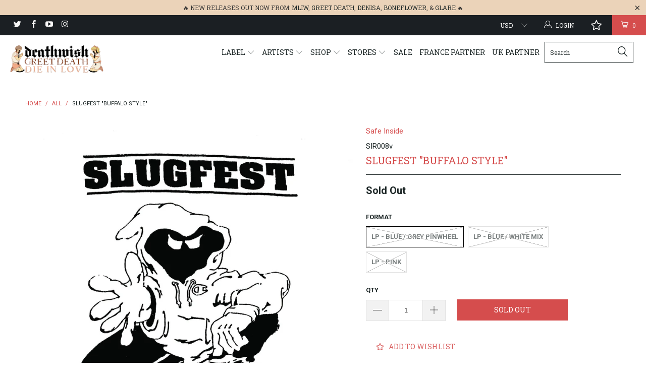

--- FILE ---
content_type: text/html; charset=utf-8
request_url: https://deathwishinc.com/products/slugfest-buffalo-style
body_size: 98717
content:


 <!DOCTYPE html> <!--[if lt IE 7 ]> <html class="ie ie6" lang="en"> <![endif]--> <!--[if IE 7 ]> <html class="ie ie7" lang="en"> <![endif]--> <!--[if IE 8 ]> <html class="ie ie8" lang="en"> <![endif]--> <!--[if IE 9 ]> <html class="ie ie9" lang="en"> <![endif]--> <!--[if (gte IE 10)|!(IE)]> <!--> <html lang="en"> <!-- <![endif]--> <head> <meta charset="utf-8"> <meta http-equiv="cleartype" content="on"> <meta name="robots" content="index,follow"> <meta name="p:domain_verify" content="55fe4248b6db1a67d8d4fff66d57bcf0"/> <!-- Custom Fonts --> <link href="//fonts.googleapis.com/css?family=.|Roboto+Slab:light,normal,bold|Roboto+Slab:light,normal,bold|Roboto+Slab:light,normal,bold|Roboto:light,normal,bold|Roboto:light,normal,bold" rel="stylesheet" type="text/css" /> <!-- Facebook Pixel Code --> <script>
  !function(f,b,e,v,n,t,s)
  {if(f.fbq)return;n=f.fbq=function(){n.callMethod?
  n.callMethod.apply(n,arguments):n.queue.push(arguments)};
  if(!f._fbq)f._fbq=n;n.push=n;n.loaded=!0;n.version='2.0';
  n.queue=[];t=b.createElement(e);t.async=!0;
  t.src=v;s=b.getElementsByTagName(e)[0];
  s.parentNode.insertBefore(t,s)}(window, document,'script',
  'https://connect.facebook.net/en_US/fbevents.js');
  fbq('init', '1638257996472542');
  fbq('track', 'PageView');</script> <noscript> <img height="1" width="1" style="display:none"
  src="https://www.facebook.com/tr?id=1638257996472542&ev=PageView&noscript=1"
/></noscript> <!-- End Facebook Pixel Code --> <!-- Stylesheets for Turbo 2.0.10 --> <link href="//deathwishinc.com/cdn/shop/t/32/assets/styles.scss.css?v=36450096310850275271764165858" rel="stylesheet" type="text/css" media="all" /> <script>
      /*! lazysizes - v3.0.0-rc4 */
      !function(a,b){var c=b(a,a.document);a.lazySizes=c,"object"==typeof module&&module.exports&&(module.exports=c)}(window,function(a,b){"use strict";if(b.getElementsByClassName){var c,d=b.documentElement,e=a.Date,f=a.HTMLPictureElement,g="addEventListener",h="getAttribute",i=a[g],j=a.setTimeout,k=a.requestAnimationFrame||j,l=a.requestIdleCallback,m=/^picture$/i,n=["load","error","lazyincluded","_lazyloaded"],o={},p=Array.prototype.forEach,q=function(a,b){return o[b]||(o[b]=new RegExp("(\\s|^)"+b+"(\\s|$)")),o[b].test(a[h]("class")||"")&&o[b]},r=function(a,b){q(a,b)||a.setAttribute("class",(a[h]("class")||"").trim()+" "+b)},s=function(a,b){var c;(c=q(a,b))&&a.setAttribute("class",(a[h]("class")||"").replace(c," "))},t=function(a,b,c){var d=c?g:"removeEventListener";c&&t(a,b),n.forEach(function(c){a[d](c,b)})},u=function(a,c,d,e,f){var g=b.createEvent("CustomEvent");return g.initCustomEvent(c,!e,!f,d||{}),a.dispatchEvent(g),g},v=function(b,d){var e;!f&&(e=a.picturefill||c.pf)?e({reevaluate:!0,elements:[b]}):d&&d.src&&(b.src=d.src)},w=function(a,b){return(getComputedStyle(a,null)||{})[b]},x=function(a,b,d){for(d=d||a.offsetWidth;d <c.minSize&&b&&!a._lazysizesWidth;)d=b.offsetWidth,b=b.parentNode;return d},y=function(){var a,c,d=[],e=[],f=d,g=function(){var b=f;for(f=d.length?e:d,a=!0,c=!1;b.length;)b.shift()();a=!1},h=function(d,e){a&&!e?d.apply(this,arguments):(f.push(d),c||(c=!0,(b.hidden?j:k)(g)))};return h._lsFlush=g,h}(),z=function(a,b){return b?function(){y(a)}:function(){var b=this,c=arguments;y(function(){a.apply(b,c)})}},A=function(a){var b,c=0,d=125,f=666,g=f,h=function(){b=!1,c=e.now(),a()},i=l?function(){l(h,{timeout:g}),g!==f&&(g=f)}:z(function(){j(h)},!0);return function(a){var f;(a=a===!0)&&(g=44),b||(b=!0,f=d-(e.now()-c),0>f&&(f=0),a||9>f&&l?i():j(i,f))}},B=function(a){var b,c,d=99,f=function(){b=null,a()},g=function(){var a=e.now()-c;d>a?j(g,d-a):(l||f)(f)};return function(){c=e.now(),b||(b=j(g,d))}},C=function(){var f,k,l,n,o,x,C,E,F,G,H,I,J,K,L,M=/^img$/i,N=/^iframe$/i,O="onscroll"in a&&!/glebot/.test(navigator.userAgent),P=0,Q=0,R=0,S=-1,T=function(a){R--,a&&a.target&&t(a.target,T),(!a||0>R||!a.target)&&(R=0)},U=function(a,c){var e,f=a,g="hidden"==w(b.body,"visibility")||"hidden"!=w(a,"visibility");for(F-=c,I+=c,G-=c,H+=c;g&&(f=f.offsetParent)&&f!=b.body&&f!=d;)g=(w(f,"opacity")||1)>0,g&&"visible"!=w(f,"overflow")&&(e=f.getBoundingClientRect(),g=H>e.left&&G <e.right&&I>e.top-1&&F <e.bottom+1);return g},V=function(){var a,e,g,i,j,m,n,p,q;if((o=c.loadMode)&&8>R&&(a=f.length)){e=0,S++,null==K&&("expand"in c||(c.expand=d.clientHeight>500&&d.clientWidth>500?500:370),J=c.expand,K=J*c.expFactor),K>Q&&1>R&&S>2&&o>2&&!b.hidden?(Q=K,S=0):Q=o>1&&S>1&&6>R?J:P;for(;a>e;e++)if(f[e]&&!f[e]._lazyRace)if(O)if((p=f[e][h]("data-expand"))&&(m=1*p)||(m=Q),q!==m&&(C=innerWidth+m*L,E=innerHeight+m,n=-1*m,q=m),g=f[e].getBoundingClientRect(),(I=g.bottom)>=n&&(F=g.top) <=E&&(H=g.right)>=n*L&&(G=g.left) <=C&&(I||H||G||F)&&(l&&3>R&&!p&&(3>o||4>S)||U(f[e],m))){if(ba(f[e]),j=!0,R>9)break}else!j&&l&&!i&&4>R&&4>S&&o>2&&(k[0]||c.preloadAfterLoad)&&(k[0]||!p&&(I||H||G||F||"auto"!=f[e][h](c.sizesAttr)))&&(i=k[0]||f[e]);else ba(f[e]);i&&!j&&ba(i)}},W=A(V),X=function(a){r(a.target,c.loadedClass),s(a.target,c.loadingClass),t(a.target,Z)},Y=z(X),Z=function(a){Y({target:a.target})},$=function(a,b){try{a.contentWindow.location.replace(b)}catch(c){a.src=b}},_=function(a){var b,d,e=a[h](c.srcsetAttr);(b=c.customMedia[a[h]("data-media")||a[h]("media")])&&a.setAttribute("media",b),e&&a.setAttribute("srcset",e),b&&(d=a.parentNode,d.insertBefore(a.cloneNode(),a),d.removeChild(a))},aa=z(function(a,b,d,e,f){var g,i,k,l,o,q;(o=u(a,"lazybeforeunveil",b)).defaultPrevented||(e&&(d?r(a,c.autosizesClass):a.setAttribute("sizes",e)),i=a[h](c.srcsetAttr),g=a[h](c.srcAttr),f&&(k=a.parentNode,l=k&&m.test(k.nodeName||"")),q=b.firesLoad||"src"in a&&(i||g||l),o={target:a},q&&(t(a,T,!0),clearTimeout(n),n=j(T,2500),r(a,c.loadingClass),t(a,Z,!0)),l&&p.call(k.getElementsByTagName("source"),_),i?a.setAttribute("srcset",i):g&&!l&&(N.test(a.nodeName)?$(a,g):a.src=g),(i||l)&&v(a,{src:g})),a._lazyRace&&delete a._lazyRace,s(a,c.lazyClass),y(function(){(!q||a.complete&&a.naturalWidth>1)&&(q?T(o):R--,X(o))},!0)}),ba=function(a){var b,d=M.test(a.nodeName),e=d&&(a[h](c.sizesAttr)||a[h]("sizes")),f="auto"==e;(!f&&l||!d||!a.src&&!a.srcset||a.complete||q(a,c.errorClass))&&(b=u(a,"lazyunveilread").detail,f&&D.updateElem(a,!0,a.offsetWidth),a._lazyRace=!0,R++,aa(a,b,f,e,d))},ca=function(){if(!l){if(e.now()-x <999)return void j(ca,999);var a=B(function(){c.loadMode=3,W()});l=!0,c.loadMode=3,W(),i("scroll",function(){3==c.loadMode&&(c.loadMode=2),a()},!0)}};return{_:function(){x=e.now(),f=b.getElementsByClassName(c.lazyClass),k=b.getElementsByClassName(c.lazyClass+" "+c.preloadClass),L=c.hFac,i("scroll",W,!0),i("resize",W,!0),a.MutationObserver?new MutationObserver(W).observe(d,{childList:!0,subtree:!0,attributes:!0}):(d[g]("DOMNodeInserted",W,!0),d[g]("DOMAttrModified",W,!0),setInterval(W,999)),i("hashchange",W,!0),["focus","mouseover","click","load","transitionend","animationend","webkitAnimationEnd"].forEach(function(a){b[g](a,W,!0)}),/d$|^c/.test(b.readyState)?ca():(i("load",ca),b[g]("DOMContentLoaded",W),j(ca,2e4)),f.length?(V(),y._lsFlush()):W()},checkElems:W,unveil:ba}}(),D=function(){var a,d=z(function(a,b,c,d){var e,f,g;if(a._lazysizesWidth=d,d+="px",a.setAttribute("sizes",d),m.test(b.nodeName||""))for(e=b.getElementsByTagName("source"),f=0,g=e.length;g>f;f++)e[f].setAttribute("sizes",d);c.detail.dataAttr||v(a,c.detail)}),e=function(a,b,c){var e,f=a.parentNode;f&&(c=x(a,f,c),e=u(a,"lazybeforesizes",{width:c,dataAttr:!!b}),e.defaultPrevented||(c=e.detail.width,c&&c!==a._lazysizesWidth&&d(a,f,e,c)))},f=function(){var b,c=a.length;if(c)for(b=0;c>b;b++)e(a[b])},g=B(f);return{_:function(){a=b.getElementsByClassName(c.autosizesClass),i("resize",g)},checkElems:g,updateElem:e}}(),E=function(){E.i||(E.i=!0,D._(),C._())};return function(){var b,d={lazyClass:"lazyload",loadedClass:"lazyloaded",loadingClass:"lazyloading",preloadClass:"lazypreload",errorClass:"lazyerror",autosizesClass:"lazyautosizes",srcAttr:"data-src",srcsetAttr:"data-srcset",sizesAttr:"data-sizes",minSize:40,customMedia:{},init:!0,expFactor:1.5,hFac:.8,loadMode:2};c=a.lazySizesConfig||a.lazysizesConfig||{};for(b in d)b in c||(c[b]=d[b]);a.lazySizesConfig=c,j(function(){c.init&&E()})}(),{cfg:c,autoSizer:D,loader:C,init:E,uP:v,aC:r,rC:s,hC:q,fire:u,gW:x,rAF:y}}});</script> <title>Slugfest &quot;Buffalo Style&quot; - Deathwish Inc</title> <meta name="description" content="European customers order here. Featuring Scott Vogel of Terror and Tim Redmond of Snapcase. Slugfest shaped the Buffalo, NY, hardcore scene and sound in the early-&#39;90s. It features all eight studio tracks plus four live tracks. Track Listing: 01. Chuckidoo&#39;s Flight02. One To Blame03. Sinking04. Hard To Forget05. High a" /> <meta name="author" content="Deathwish Inc"> <meta property="og:url" content="https://deathwishinc.com/products/slugfest-buffalo-style"> <meta property="og:site_name" content="Deathwish Inc"> <meta property="og:type" content="product"> <meta property="og:title" content="Slugfest &quot;Buffalo Style&quot;"> <meta property="og:image" content="http://deathwishinc.com/cdn/shop/products/SIR008_Slugfest_Buffalo_Style_600x.JPG?v=1543595780"> <meta property="og:image:secure_url" content="https://deathwishinc.com/cdn/shop/products/SIR008_Slugfest_Buffalo_Style_600x.JPG?v=1543595780"> <meta property="og:image" content="http://deathwishinc.com/cdn/shop/products/slugfest.pinwheel.1200x_600x.png?v=1543595780"> <meta property="og:image:secure_url" content="https://deathwishinc.com/cdn/shop/products/slugfest.pinwheel.1200x_600x.png?v=1543595780"> <meta property="og:image" content="http://deathwishinc.com/cdn/shop/products/slugfest.bluewhite.1200x_600x.png?v=1543595780"> <meta property="og:image:secure_url" content="https://deathwishinc.com/cdn/shop/products/slugfest.bluewhite.1200x_600x.png?v=1543595780"> <meta property="og:price:amount" content="17.99"> <meta property="og:price:currency" content="USD"> <meta property="og:description" content="European customers order here. Featuring Scott Vogel of Terror and Tim Redmond of Snapcase. Slugfest shaped the Buffalo, NY, hardcore scene and sound in the early-&#39;90s. It features all eight studio tracks plus four live tracks. Track Listing: 01. Chuckidoo&#39;s Flight02. One To Blame03. Sinking04. Hard To Forget05. High a"> <meta name="twitter:site" content="@deathwishinc"> <meta name="twitter:card" content="summary"> <meta name="twitter:title" content="Slugfest "Buffalo Style""> <meta name="twitter:description" content="European customers order here. Featuring Scott Vogel of Terror and Tim Redmond of Snapcase. Slugfest shaped the Buffalo, NY, hardcore scene and sound in the early-&#39;90s. It features all eight studio tracks plus four live tracks. Track Listing: 01. Chuckidoo&#39;s Flight02. One To Blame03. Sinking04. Hard To Forget05. High a"> <meta name="twitter:image" content="https://deathwishinc.com/cdn/shop/products/SIR008_Slugfest_Buffalo_Style_medium.JPG?v=1543595780"> <meta name="twitter:image:width" content="240"> <meta name="twitter:image:height" content="240"> <!-- Mobile Specific Metas --> <meta name="HandheldFriendly" content="True"> <meta name="MobileOptimized" content="320"> <meta name="viewport" content="width=device-width,initial-scale=1"> <meta name="theme-color" content="#ffffff"> <link rel="shortcut icon" type="image/x-icon" href="//deathwishinc.com/cdn/shop/files/DW_Favicon_small.png?v=1614299889"> <link rel="canonical" href="https://deathwishinc.com/products/slugfest-buffalo-style" /> <script  src="//ajax.googleapis.com/ajax/libs/jquery/2.1.0/jquery.min.js"></script> <script>window.performance && window.performance.mark && window.performance.mark('shopify.content_for_header.start');</script> <meta name="google-site-verification" content="q0pHfXXwUwI0_KzZ1gJlWUs3XLixb0gxnCJRusKHqXE"> <meta name="facebook-domain-verification" content="rqx8a7290hbh5rsx3u19b7mc2ceq2c"> <meta name="facebook-domain-verification" content="d0q5y844ss1nbay61qyq42s5xog04g"> <meta id="shopify-digital-wallet" name="shopify-digital-wallet" content="/15288689/digital_wallets/dialog"> <meta name="shopify-checkout-api-token" content="ec16ce556ba15b2895a6d91122551861"> <meta id="in-context-paypal-metadata" data-shop-id="15288689" data-venmo-supported="false" data-environment="production" data-locale="en_US" data-paypal-v4="true" data-currency="USD"> <link rel="alternate" type="application/json+oembed" href="https://deathwishinc.com/products/slugfest-buffalo-style.oembed"> <script async="async" src="/checkouts/internal/preloads.js?locale=en-US"></script> <link rel="preconnect" href="https://shop.app" crossorigin="anonymous"> <script async="async" src="https://shop.app/checkouts/internal/preloads.js?locale=en-US&shop_id=15288689" crossorigin="anonymous"></script> <script id="apple-pay-shop-capabilities" type="application/json">{"shopId":15288689,"countryCode":"US","currencyCode":"USD","merchantCapabilities":["supports3DS"],"merchantId":"gid:\/\/shopify\/Shop\/15288689","merchantName":"Deathwish Inc","requiredBillingContactFields":["postalAddress","email","phone"],"requiredShippingContactFields":["postalAddress","email","phone"],"shippingType":"shipping","supportedNetworks":["visa","masterCard","amex","discover","elo","jcb"],"total":{"type":"pending","label":"Deathwish Inc","amount":"1.00"},"shopifyPaymentsEnabled":true,"supportsSubscriptions":true}</script> <script id="shopify-features" type="application/json">{"accessToken":"ec16ce556ba15b2895a6d91122551861","betas":["rich-media-storefront-analytics"],"domain":"deathwishinc.com","predictiveSearch":true,"shopId":15288689,"locale":"en"}</script> <script>var Shopify = Shopify || {};
Shopify.shop = "deathwish-inc.myshopify.com";
Shopify.locale = "en";
Shopify.currency = {"active":"USD","rate":"1.0"};
Shopify.country = "US";
Shopify.theme = {"name":"[Navidium] After Wholesale Club - HC - 09 Feb '23","id":132214227115,"schema_name":"Turbo","schema_version":"2.0.10","theme_store_id":null,"role":"main"};
Shopify.theme.handle = "null";
Shopify.theme.style = {"id":null,"handle":null};
Shopify.cdnHost = "deathwishinc.com/cdn";
Shopify.routes = Shopify.routes || {};
Shopify.routes.root = "/";</script> <script type="module">!function(o){(o.Shopify=o.Shopify||{}).modules=!0}(window);</script> <script>!function(o){function n(){var o=[];function n(){o.push(Array.prototype.slice.apply(arguments))}return n.q=o,n}var t=o.Shopify=o.Shopify||{};t.loadFeatures=n(),t.autoloadFeatures=n()}(window);</script> <script>
  window.ShopifyPay = window.ShopifyPay || {};
  window.ShopifyPay.apiHost = "shop.app\/pay";
  window.ShopifyPay.redirectState = null;</script> <script id="shop-js-analytics" type="application/json">{"pageType":"product"}</script> <script defer="defer" async type="module" src="//deathwishinc.com/cdn/shopifycloud/shop-js/modules/v2/client.init-shop-cart-sync_C5BV16lS.en.esm.js"></script> <script defer="defer" async type="module" src="//deathwishinc.com/cdn/shopifycloud/shop-js/modules/v2/chunk.common_CygWptCX.esm.js"></script> <script type="module">
  await import("//deathwishinc.com/cdn/shopifycloud/shop-js/modules/v2/client.init-shop-cart-sync_C5BV16lS.en.esm.js");
await import("//deathwishinc.com/cdn/shopifycloud/shop-js/modules/v2/chunk.common_CygWptCX.esm.js");

  window.Shopify.SignInWithShop?.initShopCartSync?.({"fedCMEnabled":true,"windoidEnabled":true});</script> <script defer="defer" async type="module" src="//deathwishinc.com/cdn/shopifycloud/shop-js/modules/v2/client.payment-terms_CZxnsJam.en.esm.js"></script> <script defer="defer" async type="module" src="//deathwishinc.com/cdn/shopifycloud/shop-js/modules/v2/chunk.common_CygWptCX.esm.js"></script> <script defer="defer" async type="module" src="//deathwishinc.com/cdn/shopifycloud/shop-js/modules/v2/chunk.modal_D71HUcav.esm.js"></script> <script type="module">
  await import("//deathwishinc.com/cdn/shopifycloud/shop-js/modules/v2/client.payment-terms_CZxnsJam.en.esm.js");
await import("//deathwishinc.com/cdn/shopifycloud/shop-js/modules/v2/chunk.common_CygWptCX.esm.js");
await import("//deathwishinc.com/cdn/shopifycloud/shop-js/modules/v2/chunk.modal_D71HUcav.esm.js");</script> <script>
  window.Shopify = window.Shopify || {};
  if (!window.Shopify.featureAssets) window.Shopify.featureAssets = {};
  window.Shopify.featureAssets['shop-js'] = {"shop-cart-sync":["modules/v2/client.shop-cart-sync_ZFArdW7E.en.esm.js","modules/v2/chunk.common_CygWptCX.esm.js"],"init-fed-cm":["modules/v2/client.init-fed-cm_CmiC4vf6.en.esm.js","modules/v2/chunk.common_CygWptCX.esm.js"],"shop-button":["modules/v2/client.shop-button_tlx5R9nI.en.esm.js","modules/v2/chunk.common_CygWptCX.esm.js"],"shop-cash-offers":["modules/v2/client.shop-cash-offers_DOA2yAJr.en.esm.js","modules/v2/chunk.common_CygWptCX.esm.js","modules/v2/chunk.modal_D71HUcav.esm.js"],"init-windoid":["modules/v2/client.init-windoid_sURxWdc1.en.esm.js","modules/v2/chunk.common_CygWptCX.esm.js"],"shop-toast-manager":["modules/v2/client.shop-toast-manager_ClPi3nE9.en.esm.js","modules/v2/chunk.common_CygWptCX.esm.js"],"init-shop-email-lookup-coordinator":["modules/v2/client.init-shop-email-lookup-coordinator_B8hsDcYM.en.esm.js","modules/v2/chunk.common_CygWptCX.esm.js"],"init-shop-cart-sync":["modules/v2/client.init-shop-cart-sync_C5BV16lS.en.esm.js","modules/v2/chunk.common_CygWptCX.esm.js"],"avatar":["modules/v2/client.avatar_BTnouDA3.en.esm.js"],"pay-button":["modules/v2/client.pay-button_FdsNuTd3.en.esm.js","modules/v2/chunk.common_CygWptCX.esm.js"],"init-customer-accounts":["modules/v2/client.init-customer-accounts_DxDtT_ad.en.esm.js","modules/v2/client.shop-login-button_C5VAVYt1.en.esm.js","modules/v2/chunk.common_CygWptCX.esm.js","modules/v2/chunk.modal_D71HUcav.esm.js"],"init-shop-for-new-customer-accounts":["modules/v2/client.init-shop-for-new-customer-accounts_ChsxoAhi.en.esm.js","modules/v2/client.shop-login-button_C5VAVYt1.en.esm.js","modules/v2/chunk.common_CygWptCX.esm.js","modules/v2/chunk.modal_D71HUcav.esm.js"],"shop-login-button":["modules/v2/client.shop-login-button_C5VAVYt1.en.esm.js","modules/v2/chunk.common_CygWptCX.esm.js","modules/v2/chunk.modal_D71HUcav.esm.js"],"init-customer-accounts-sign-up":["modules/v2/client.init-customer-accounts-sign-up_CPSyQ0Tj.en.esm.js","modules/v2/client.shop-login-button_C5VAVYt1.en.esm.js","modules/v2/chunk.common_CygWptCX.esm.js","modules/v2/chunk.modal_D71HUcav.esm.js"],"shop-follow-button":["modules/v2/client.shop-follow-button_Cva4Ekp9.en.esm.js","modules/v2/chunk.common_CygWptCX.esm.js","modules/v2/chunk.modal_D71HUcav.esm.js"],"checkout-modal":["modules/v2/client.checkout-modal_BPM8l0SH.en.esm.js","modules/v2/chunk.common_CygWptCX.esm.js","modules/v2/chunk.modal_D71HUcav.esm.js"],"lead-capture":["modules/v2/client.lead-capture_Bi8yE_yS.en.esm.js","modules/v2/chunk.common_CygWptCX.esm.js","modules/v2/chunk.modal_D71HUcav.esm.js"],"shop-login":["modules/v2/client.shop-login_D6lNrXab.en.esm.js","modules/v2/chunk.common_CygWptCX.esm.js","modules/v2/chunk.modal_D71HUcav.esm.js"],"payment-terms":["modules/v2/client.payment-terms_CZxnsJam.en.esm.js","modules/v2/chunk.common_CygWptCX.esm.js","modules/v2/chunk.modal_D71HUcav.esm.js"]};</script> <script>(function() {
  var isLoaded = false;
  function asyncLoad() {
    if (isLoaded) return;
    isLoaded = true;
    var urls = ["https:\/\/ufe.helixo.co\/scripts\/sdk.min.js?shop=deathwish-inc.myshopify.com","https:\/\/wishlisthero-assets.revampco.com\/store-front\/bundle2.js?shop=deathwish-inc.myshopify.com","https:\/\/shipping-bar.conversionbear.com\/script?app=shipping_bar\u0026shop=deathwish-inc.myshopify.com","https:\/\/d3p29gcwgas9m8.cloudfront.net\/assets\/js\/index.js?shop=deathwish-inc.myshopify.com","https:\/\/search-us3.omegacommerce.com\/instant\/initjs?ID=ae51e6dd-3f65-4e6a-8358-db33b22d459a\u0026shop=deathwish-inc.myshopify.com","\/\/cdn.shopify.com\/proxy\/0b1b61cd74bcd6f9c74f488d1bc7e6e6457a0c9dd72813b7463931a5cf08516b\/cdn.singleassets.com\/storefront-legacy\/single-ui-content-gating-0.0.854.js?shop=deathwish-inc.myshopify.com\u0026sp-cache-control=cHVibGljLCBtYXgtYWdlPTkwMA"];
    for (var i = 0; i <urls.length; i++) {
      var s = document.createElement('script');
      s.type = 'text/javascript';
      s.async = true;
      s.src = urls[i];
      var x = document.getElementsByTagName('script')[0];
      x.parentNode.insertBefore(s, x);
    }
  };
  if(window.attachEvent) {
    window.attachEvent('onload', asyncLoad);
  } else {
    window.addEventListener('load', asyncLoad, false);
  }
})();</script> <script id="__st">var __st={"a":15288689,"offset":-18000,"reqid":"43f4cc36-a787-43c4-b9e4-9ea3d666d878-1768742211","pageurl":"deathwishinc.com\/products\/slugfest-buffalo-style","u":"560d8d74515c","p":"product","rtyp":"product","rid":1586069602338};</script> <script>window.ShopifyPaypalV4VisibilityTracking = true;</script> <script id="captcha-bootstrap">!function(){'use strict';const t='contact',e='account',n='new_comment',o=[[t,t],['blogs',n],['comments',n],[t,'customer']],c=[[e,'customer_login'],[e,'guest_login'],[e,'recover_customer_password'],[e,'create_customer']],r=t=>t.map((([t,e])=>`form[action*='/${t}']:not([data-nocaptcha='true']) input[name='form_type'][value='${e}']`)).join(','),a=t=>()=>t?[...document.querySelectorAll(t)].map((t=>t.form)):[];function s(){const t=[...o],e=r(t);return a(e)}const i='password',u='form_key',d=['recaptcha-v3-token','g-recaptcha-response','h-captcha-response',i],f=()=>{try{return window.sessionStorage}catch{return}},m='__shopify_v',_=t=>t.elements[u];function p(t,e,n=!1){try{const o=window.sessionStorage,c=JSON.parse(o.getItem(e)),{data:r}=function(t){const{data:e,action:n}=t;return t[m]||n?{data:e,action:n}:{data:t,action:n}}(c);for(const[e,n]of Object.entries(r))t.elements[e]&&(t.elements[e].value=n);n&&o.removeItem(e)}catch(o){console.error('form repopulation failed',{error:o})}}const l='form_type',E='cptcha';function T(t){t.dataset[E]=!0}const w=window,h=w.document,L='Shopify',v='ce_forms',y='captcha';let A=!1;((t,e)=>{const n=(g='f06e6c50-85a8-45c8-87d0-21a2b65856fe',I='https://cdn.shopify.com/shopifycloud/storefront-forms-hcaptcha/ce_storefront_forms_captcha_hcaptcha.v1.5.2.iife.js',D={infoText:'Protected by hCaptcha',privacyText:'Privacy',termsText:'Terms'},(t,e,n)=>{const o=w[L][v],c=o.bindForm;if(c)return c(t,g,e,D).then(n);var r;o.q.push([[t,g,e,D],n]),r=I,A||(h.body.append(Object.assign(h.createElement('script'),{id:'captcha-provider',async:!0,src:r})),A=!0)});var g,I,D;w[L]=w[L]||{},w[L][v]=w[L][v]||{},w[L][v].q=[],w[L][y]=w[L][y]||{},w[L][y].protect=function(t,e){n(t,void 0,e),T(t)},Object.freeze(w[L][y]),function(t,e,n,w,h,L){const[v,y,A,g]=function(t,e,n){const i=e?o:[],u=t?c:[],d=[...i,...u],f=r(d),m=r(i),_=r(d.filter((([t,e])=>n.includes(e))));return[a(f),a(m),a(_),s()]}(w,h,L),I=t=>{const e=t.target;return e instanceof HTMLFormElement?e:e&&e.form},D=t=>v().includes(t);t.addEventListener('submit',(t=>{const e=I(t);if(!e)return;const n=D(e)&&!e.dataset.hcaptchaBound&&!e.dataset.recaptchaBound,o=_(e),c=g().includes(e)&&(!o||!o.value);(n||c)&&t.preventDefault(),c&&!n&&(function(t){try{if(!f())return;!function(t){const e=f();if(!e)return;const n=_(t);if(!n)return;const o=n.value;o&&e.removeItem(o)}(t);const e=Array.from(Array(32),(()=>Math.random().toString(36)[2])).join('');!function(t,e){_(t)||t.append(Object.assign(document.createElement('input'),{type:'hidden',name:u})),t.elements[u].value=e}(t,e),function(t,e){const n=f();if(!n)return;const o=[...t.querySelectorAll(`input[type='${i}']`)].map((({name:t})=>t)),c=[...d,...o],r={};for(const[a,s]of new FormData(t).entries())c.includes(a)||(r[a]=s);n.setItem(e,JSON.stringify({[m]:1,action:t.action,data:r}))}(t,e)}catch(e){console.error('failed to persist form',e)}}(e),e.submit())}));const S=(t,e)=>{t&&!t.dataset[E]&&(n(t,e.some((e=>e===t))),T(t))};for(const o of['focusin','change'])t.addEventListener(o,(t=>{const e=I(t);D(e)&&S(e,y())}));const B=e.get('form_key'),M=e.get(l),P=B&&M;t.addEventListener('DOMContentLoaded',(()=>{const t=y();if(P)for(const e of t)e.elements[l].value===M&&p(e,B);[...new Set([...A(),...v().filter((t=>'true'===t.dataset.shopifyCaptcha))])].forEach((e=>S(e,t)))}))}(h,new URLSearchParams(w.location.search),n,t,e,['guest_login'])})(!0,!0)}();</script> <script integrity="sha256-4kQ18oKyAcykRKYeNunJcIwy7WH5gtpwJnB7kiuLZ1E=" data-source-attribution="shopify.loadfeatures" defer="defer" src="//deathwishinc.com/cdn/shopifycloud/storefront/assets/storefront/load_feature-a0a9edcb.js" crossorigin="anonymous"></script> <script crossorigin="anonymous" defer="defer" src="//deathwishinc.com/cdn/shopifycloud/storefront/assets/shopify_pay/storefront-65b4c6d7.js?v=20250812"></script> <script data-source-attribution="shopify.dynamic_checkout.dynamic.init">var Shopify=Shopify||{};Shopify.PaymentButton=Shopify.PaymentButton||{isStorefrontPortableWallets:!0,init:function(){window.Shopify.PaymentButton.init=function(){};var t=document.createElement("script");t.src="https://deathwishinc.com/cdn/shopifycloud/portable-wallets/latest/portable-wallets.en.js",t.type="module",document.head.appendChild(t)}};</script> <script data-source-attribution="shopify.dynamic_checkout.buyer_consent">
  function portableWalletsHideBuyerConsent(e){var t=document.getElementById("shopify-buyer-consent"),n=document.getElementById("shopify-subscription-policy-button");t&&n&&(t.classList.add("hidden"),t.setAttribute("aria-hidden","true"),n.removeEventListener("click",e))}function portableWalletsShowBuyerConsent(e){var t=document.getElementById("shopify-buyer-consent"),n=document.getElementById("shopify-subscription-policy-button");t&&n&&(t.classList.remove("hidden"),t.removeAttribute("aria-hidden"),n.addEventListener("click",e))}window.Shopify?.PaymentButton&&(window.Shopify.PaymentButton.hideBuyerConsent=portableWalletsHideBuyerConsent,window.Shopify.PaymentButton.showBuyerConsent=portableWalletsShowBuyerConsent);</script> <script data-source-attribution="shopify.dynamic_checkout.cart.bootstrap">document.addEventListener("DOMContentLoaded",(function(){function t(){return document.querySelector("shopify-accelerated-checkout-cart, shopify-accelerated-checkout")}if(t())Shopify.PaymentButton.init();else{new MutationObserver((function(e,n){t()&&(Shopify.PaymentButton.init(),n.disconnect())})).observe(document.body,{childList:!0,subtree:!0})}}));</script> <script id='scb4127' type='text/javascript' async='' src='https://deathwishinc.com/cdn/shopifycloud/privacy-banner/storefront-banner.js'></script> <link id="shopify-accelerated-checkout-styles" rel="stylesheet" media="screen" href="https://deathwishinc.com/cdn/shopifycloud/portable-wallets/latest/accelerated-checkout-backwards-compat.css" crossorigin="anonymous">
<style id="shopify-accelerated-checkout-cart">
        #shopify-buyer-consent {
  margin-top: 1em;
  display: inline-block;
  width: 100%;
}

#shopify-buyer-consent.hidden {
  display: none;
}

#shopify-subscription-policy-button {
  background: none;
  border: none;
  padding: 0;
  text-decoration: underline;
  font-size: inherit;
  cursor: pointer;
}

#shopify-subscription-policy-button::before {
  box-shadow: none;
}

      </style>

 <script>window.performance && window.performance.mark && window.performance.mark('shopify.content_for_header.end');</script> <script>window.BOLD = window.BOLD || {};
    window.BOLD.common = window.BOLD.common || {};
    window.BOLD.common.Shopify = window.BOLD.common.Shopify || {};

    window.BOLD.common.Shopify.shop = {
        domain: 'deathwishinc.com',
        permanent_domain: 'deathwish-inc.myshopify.com',
        url: 'https://deathwishinc.com',
        secure_url: 'https://deathwishinc.com',
        money_format: "${{amount}}",
        currency: "USD"
    };

    window.BOLD.common.Shopify.cart = {"note":null,"attributes":{},"original_total_price":0,"total_price":0,"total_discount":0,"total_weight":0.0,"item_count":0,"items":[],"requires_shipping":false,"currency":"USD","items_subtotal_price":0,"cart_level_discount_applications":[],"checkout_charge_amount":0};
    window.BOLD.common.template = 'product';window.BOLD.common.Shopify.formatMoney = function(money, format) {
        function n(t, e) {
            return "undefined" == typeof t ? e : t
        }
        function r(t, e, r, i) {
            if (e = n(e, 2),
            r = n(r, ","),
            i = n(i, "."),
            isNaN(t) || null == t)
                return 0;
            t = (t / 100).toFixed(e);
            var o = t.split(".")
              , a = o[0].replace(/(\d)(?=(\d\d\d)+(?!\d))/g, "$1" + r)
              , s = o[1] ? i + o[1] : "";
            return a + s
        }
        "string" == typeof money && (money = money.replace(".", ""));
        var i = ""
          , o = /\{\{\s*(\w+)\s*\}\}/
          , a = format || window.BOLD.common.Shopify.shop.money_format || window.Shopify.money_format || "$ {{ amount }}";
        switch (a.match(o)[1]) {
            case "amount":
                i = r(money, 2);
                break;
            case "amount_no_decimals":
                i = r(money, 0);
                break;
            case "amount_with_comma_separator":
                i = r(money, 2, ".", ",");
                break;
            case "amount_no_decimals_with_comma_separator":
                i = r(money, 0, ".", ",");
                break;
            case "amount_with_space_separator":
                i = r(money, 2, ".", " ");
                break;
            case "amount_no_decimals_with_space_separator":
                i = r(money, 0, ".", " ");
                break;
        }
        return a.replace(o, i);
    };

    window.BOLD.common.Shopify.saveProduct = function (handle, product) {
        if (typeof handle === 'string' && typeof window.BOLD.common.Shopify.products[handle] === 'undefined') {
            if (typeof product === 'number') {
                window.BOLD.common.Shopify.handles[product] = handle;
                product = { id: product };
            }
            window.BOLD.common.Shopify.products[handle] = product;
        }
    };

	window.BOLD.common.Shopify.saveVariant = function (variant_id, variant) {
		if (typeof variant_id === 'number' && typeof window.BOLD.common.Shopify.variants[variant_id] === 'undefined') {
			window.BOLD.common.Shopify.variants[variant_id] = variant;
		}
	};window.BOLD.common.Shopify.products = window.BOLD.common.Shopify.products || {};
    window.BOLD.common.Shopify.variants = window.BOLD.common.Shopify.variants || {};
    window.BOLD.common.Shopify.handles = window.BOLD.common.Shopify.handles || {};window.BOLD.common.Shopify.handle = "slugfest-buffalo-style"
window.BOLD.common.Shopify.saveProduct("slugfest-buffalo-style", 1586069602338);window.BOLD.common.Shopify.saveVariant(15431200309282, {product_id: 1586069602338, price: 1799, group_id: 'null'});window.BOLD.common.Shopify.saveVariant(12928755990562, {product_id: 1586069602338, price: 1799, group_id: 'null'});window.BOLD.common.Shopify.saveVariant(15431200669730, {product_id: 1586069602338, price: 1799, group_id: 'null'});window.BOLD.common.Shopify.metafields = window.BOLD.common.Shopify.metafields || {};window.BOLD.common.Shopify.metafields["bold_rp"] = {};window.BOLD.common.cacheParams = window.BOLD.common.cacheParams || {};
    window.BOLD.common.cacheParams.bundles = 1615050737;</script> <script src="https://bundles.boldapps.net/js/bundles.js" type="text/javascript"></script> <link href="//deathwishinc.com/cdn/shop/t/32/assets/bold-bundles.css?v=107224773438544063081675949128" rel="stylesheet" type="text/css" media="all" /> <script>var BOLD = BOLD || {};
    BOLD.products = BOLD.products || {};
    BOLD.variant_lookup = BOLD.variant_lookup || {};BOLD.variant_lookup[15431200309282] ="slugfest-buffalo-style";BOLD.variant_lookup[12928755990562] ="slugfest-buffalo-style";BOLD.variant_lookup[15431200669730] ="slugfest-buffalo-style";BOLD.products["slugfest-buffalo-style"] ={"id":1586069602338,"title":"Slugfest \"Buffalo Style\"","handle":"slugfest-buffalo-style","description":"\u003cmeta charset=\"utf-8\"\u003e\n\u003cp\u003e\u003ca href=\"https:\/\/deathwishinc.eu\/collections\/safe-inside\"\u003eEuropean customers order here.\u003c\/a\u003e\u003c\/p\u003e\n\u003cp\u003eFeaturing Scott Vogel of Terror and Tim Redmond of Snapcase. Slugfest shaped the Buffalo, NY, hardcore scene and sound in the early-'90s. It features all eight studio tracks plus four live tracks.\u003c\/p\u003e\n\u003cp\u003eTrack Listing: \u003cbr\u003e01. Chuckidoo's Flight\u003cbr\u003e02. One To Blame\u003cbr\u003e03. Sinking\u003cbr\u003e04. Hard To Forget\u003cbr\u003e05. High and Mighty\u003cbr\u003e06. Fight The Release\u003cbr\u003e07. Slugfest\u003cbr\u003e08. Matron Of Sedition\u003cbr\u003e09. Matron Of Sedition (Live)\u003cbr\u003e10. Hard To Forget (Live)\u003cbr\u003e11. Sinking (Live)\u003cbr\u003e12. Minor Threat (Live)\u003c\/p\u003e","published_at":"2018-11-02T12:50:53","created_at":"2018-11-02T12:44:56","vendor":"Safe Inside","type":"Music","tags":["12\"","bf2025","meta-25bf","Vinyl"],"price":1799,"price_min":1799,"price_max":1799,"price_varies":false,"compare_at_price":null,"compare_at_price_min":0,"compare_at_price_max":0,"compare_at_price_varies":true,"all_variant_ids":[15431200309282,12928755990562,15431200669730],"variants":[{"id":15431200309282,"product_id":1586069602338,"product_handle":"slugfest-buffalo-style","title":"LP - Blue \/ Grey Pinwheel","option1":"LP - Blue \/ Grey Pinwheel","option2":null,"option3":null,"sku":"SIR008v","requires_shipping":true,"taxable":true,"featured_image":null,"image_id":null,"available":false,"name":"Slugfest \"Buffalo Style\" - LP - Blue \/ Grey Pinwheel","options":["LP - Blue \/ Grey Pinwheel"],"price":1799,"weight":231,"compare_at_price":null,"inventory_quantity":0,"inventory_management":"shopify","inventory_policy":"deny","inventory_in_cart":0,"inventory_remaining":0,"incoming":false,"next_incoming_date":null,"taxable":true,"barcode":""},{"id":12928755990562,"product_id":1586069602338,"product_handle":"slugfest-buffalo-style","title":"LP - Blue \/ White Mix","option1":"LP - Blue \/ White Mix","option2":null,"option3":null,"sku":"SIR008v","requires_shipping":true,"taxable":true,"featured_image":null,"image_id":null,"available":false,"name":"Slugfest \"Buffalo Style\" - LP - Blue \/ White Mix","options":["LP - Blue \/ White Mix"],"price":1799,"weight":231,"compare_at_price":null,"inventory_quantity":0,"inventory_management":"shopify","inventory_policy":"deny","inventory_in_cart":0,"inventory_remaining":0,"incoming":false,"next_incoming_date":null,"taxable":true,"barcode":""},{"id":15431200669730,"product_id":1586069602338,"product_handle":"slugfest-buffalo-style","title":"LP - Pink","option1":"LP - Pink","option2":null,"option3":null,"sku":"SIR008v","requires_shipping":true,"taxable":true,"featured_image":null,"image_id":null,"available":false,"name":"Slugfest \"Buffalo Style\" - LP - Pink","options":["LP - Pink"],"price":1799,"weight":231,"compare_at_price":null,"inventory_quantity":0,"inventory_management":"shopify","inventory_policy":"deny","inventory_in_cart":0,"inventory_remaining":0,"incoming":false,"next_incoming_date":null,"taxable":true,"barcode":""}],"available":false,"images":["\/\/deathwishinc.com\/cdn\/shop\/products\/SIR008_Slugfest_Buffalo_Style.JPG?v=1543595780","\/\/deathwishinc.com\/cdn\/shop\/products\/slugfest.pinwheel.1200x.png?v=1543595780","\/\/deathwishinc.com\/cdn\/shop\/products\/slugfest.bluewhite.1200x.png?v=1543595780","\/\/deathwishinc.com\/cdn\/shop\/products\/slugfest.pink.1200x.png?v=1543595780","\/\/deathwishinc.com\/cdn\/shop\/products\/slugfest.allthree.1200x.png?v=1543595780"],"featured_image":"\/\/deathwishinc.com\/cdn\/shop\/products\/SIR008_Slugfest_Buffalo_Style.JPG?v=1543595780","options":["Format"],"url":"\/products\/slugfest-buffalo-style"}</script> <script src="//deathwishinc.com/cdn/shop/t/32/assets/bold-helper-functions.js?v=143711276332243283251675949128" type="text/javascript"></script> <!-- bold css for bundle  --> <style type="text/css">
  .bundle-form button {
    line-height: 1em !important;
    height: auto !important;
    
  }</style> <meta name="google-site-verification" content="aX0WQ5NEPi7bcW39uAML713r2TQXm3He_hYtePMuGLE" /> <script>
    window.isUfeInstalled = true;
    
      
    window.ufeStore = {
      collections: [162191409226,392955204,390514820,62077337634,395357188],
      tags: '12&quot;,bf2025,meta-25bf,Vinyl'.split(','),
      selectedVariantId: 15431200309282,
      moneyFormat: "${{amount}}",
      moneyFormatWithCurrency: "${{amount}} USD",
      currency: "USD",
      customerId: null,
      productAvailable: null,
      productMapping: []
    }
    
    
      window.ufeStore.cartTotal = 0;
      
    
    
    function ufeScriptLoader(e){var t=document.createElement("script");t.src=e,t.type="text/javascript",document.getElementsByTagName("head")[0].appendChild(t)} if(window.isUfeInstalled) {console.log('%c UFE: Funnel Engines ⚡️ Full Throttle  🦾😎!', 'font-weight: bold; letter-spacing: 2px; font-family: system-ui, -apple-system, BlinkMacSystemFont, "Segoe UI", "Roboto", "Oxygen", "Ubuntu", Arial, sans-serif;font-size: 20px;color: rgb(25, 124, 255); text-shadow: 1px 1px 0 rgb(62, 246, 255)'); console.log(`%c\n Funnels on Deathwish Inc is powered by Upsell Funnel Engine.\n    \n     → Positive ROI Guaranteed\n     → #1 Upsell Funnel App\n     → Increased AOV & LTV\n     → All-In-One Upsell & Cross Sell\n    \n Know more: https://helixo.co/ufe \n\n    \n    `,'font-size: 12px;font-family: monospace;padding: 1px 2px;line-height: 1');}
    if(!('noModule' in HTMLScriptElement.prototype) && window.isUfeInstalled) {
        ufeScriptLoader('https://ufe.helixo.co/scripts/sdk.es5.min.js');
        console.log('UFE: ES5 Script Loading');
    }</script> <script async src="https://ufe.helixo.co/scripts/sdk.min.js?shop=deathwish-inc.myshopify.com"></script> <!-- Font icon for header icons --> <link href="https://wishlisthero-assets.revampco.com/safe-icons/css/wishlisthero-icons.css" rel="stylesheet"/> <!-- Style for floating buttons and others --> <style type="text/css">
    .wishlisthero-floating {
        position: absolute;
          right:5px;
        top: 5px;
        z-index: 23;
        border-radius: 100%;
    }

    .wishlisthero-floating:hover {
        background-color: rgba(0, 0, 0, 0.05);
    }

    .wishlisthero-floating button {
        font-size: 20px !important;
        width: 40px !important;
        padding: 0.125em 0 0 !important;
    }
  
  @media screen and (max-width: 768px) {
    .wishlist-hero-header-icon{
     position: absolute !important;
     width: 40px;
     right: 60px;
     top: 5px;
    }
    
    .icon-search{
      position: absolute !important;
      right: 110px !important;
    }
  }
  
  span.wishlist-hero-items-count {
       display:none !important;
  }
  
.MuiTypography-body2 ,.MuiTypography-body1 ,.MuiTypography-caption ,.MuiTypography-button ,.MuiTypography-h1 ,.MuiTypography-h2 ,.MuiTypography-h3 ,.MuiTypography-h4 ,.MuiTypography-h5 ,.MuiTypography-h6 ,.MuiTypography-subtitle1 ,.MuiTypography-subtitle2 ,.MuiTypography-overline , MuiButton-root,  .MuiCardHeader-title a{
     font-family: inherit !important; /*Roboto, Helvetica, Arial, sans-serif;*/
}
.MuiTypography-h1 , .MuiTypography-h2 , .MuiTypography-h3 , .MuiTypography-h4 , .MuiTypography-h5 , .MuiTypography-h6 ,  .MuiCardHeader-title a{
     font-family: ,  !important;
     font-family: ,  !important;
     font-family: ,  !important;
     font-family: ,  !important;
}

    /****************************************************************************************/
    /* For some theme shared view need some spacing */
    /*
    #wishlist-hero-shared-list-view {
  margin-top: 15px;
  margin-bottom: 15px;
}
#wishlist-hero-shared-list-view h1 {
  padding-left: 5px;
}

#wishlisthero-product-page-button-container {
  padding-top: 15px;
}
*/
    /****************************************************************************************/
    /* #wishlisthero-product-page-button-container button {
  padding-left: 1px !important;
} */
    /****************************************************************************************/
    /* Customize the indicator when wishlist has items AND the normal indicator not working */
/*     span.wishlist-hero-items-count {

  top: 0px;
  right: -6px;



}

@media screen and (max-width: 749px){
.wishlisthero-product-page-button-container{
width:100%
}
.wishlisthero-product-page-button-container button{
 margin-left:auto !important; margin-right: auto !important;
}
}
@media screen and (max-width: 749px) {
span.wishlist-hero-items-count {
top: 10px;
right: 3px;
}
}*/</style> <script>window.wishlisthero_cartDotClasses=['site-header__cart-count', 'is-visible'];</script> <script type='text/javascript'>try{
   window.WishListHero_setting = {"ButtonColor":"#d54d4d","IconColor":"rgba(255, 255, 255, 1)","IconType":"Star","ButtonTextBeforeAdding":"ADD TO WISHLIST","ButtonTextAfterAdding":"ADDED TO WISHLIST","AnimationAfterAddition":"Blink","ButtonTextAddToCart":"ADD TO CART","ButtonTextOutOfStock":"OUT OF STOCK","ButtonTextAddAllToCart":"ADD ALL TO CART","ButtonTextRemoveAllToCart":"REMOVE ALL FROM WISHLIST","AddedProductNotificationText":"Product added to wishlist successfully","AddedProductToCartNotificationText":"Product added to cart successfully","ViewCartLinkText":"View Cart","SharePopup_TitleText":"Share My wishlist","SharePopup_shareBtnText":"Share","SharePopup_shareHederText":"Share on Social Networks","SharePopup_shareCopyText":"Or copy Wishlist link to share","SharePopup_shareCancelBtnText":"cancel","SharePopup_shareCopyBtnText":"copy","SendEMailPopup_BtnText":"send email","SendEMailPopup_FromText":"From Name","SendEMailPopup_ToText":"To email","SendEMailPopup_BodyText":"Body","SendEMailPopup_SendBtnText":"send","SendEMailPopup_TitleText":"Send My Wislist via Email","AddProductMessageText":"Are you sure you want to add all items to cart ?","RemoveProductMessageText":"Are you sure you want to remove this item from your wishlist ?","RemoveAllProductMessageText":"Are you sure you want to remove all items from your wishlist ?","RemovedProductNotificationText":"Product removed from wishlist successfully","AddAllOutOfStockProductNotificationText":"There seems to have been an issue adding items to cart, please try again later","RemovePopupOkText":"ok","RemovePopup_HeaderText":"ARE YOU SURE?","ViewWishlistText":"View wishlist","EmptyWishlistText":"there are no items in this wishlist","BuyNowButtonText":"Buy Now","BuyNowButtonColor":"#d54d4d","BuyNowTextButtonColor":"rgb(255, 255, 255)","Wishlist_Title":"My Wishlist","WishlistHeaderTitleAlignment":"Left","WishlistProductImageSize":"Large","PriceColor":"#1d2727","HeaderFontSize":"30","PriceFontSize":"18","ProductNameFontSize":"16","LaunchPointType":"header_menu","DisplayWishlistAs":"popup_window","DisplayButtonAs":"text_with_icon","PopupSize":"md","HideAddToCartButton":true,"NoRedirectAfterAddToCart":false,"DisableGuestCustomer":false,"LoginPopupContent":"Please login to save your wishlist across devices.","LoginPopupLoginBtnText":"Login","LoginPopupContentFontSize":"20","NotificationPopupPosition":"center","WishlistButtonTextColor":"#f8f7f7","EnableRemoveFromWishlistAfterAddButtonText":"REMOVE FROM WISHLIST","_id":"62bce8cccd729930b435fe5e","EnableCollection":false,"EnableShare":true,"RemovePowerBy":false,"EnableFBPixel":false,"DisapleApp":false,"FloatPointPossition":"bottom_right","HeartStateToggle":true,"HeaderMenuItemsIndicator":true,"EnableRemoveFromWishlistAfterAdd":true,"DisablePopupNotification":true,"Shop":"deathwish-inc.myshopify.com","shop":"deathwish-inc.myshopify.com","Status":"Active","Plan":"FREE"};  
  }catch(e){ console.error('Error loading config',e); }</script> <script
src="https://www.paypal.com/sdk/js?client-id=AQyEItB2jULutJdqvxzWIYjhtmXS8AJvfeZTAOqIaGG8hzLJAbCLw8k0D7nTCEZX7VkEiDVvi5-VvrTP&components=messages,buttons"
data-namespace="PayPalSDK"></script><!-- BEGIN app block: shopify://apps/ufe-cross-sell-upsell-bundle/blocks/app-embed/588d2ac5-62f3-4ccd-8638-da98ec61fa90 -->



<script>
  window.isUfeInstalled = true;
  
  window.ufeStore = {
    collections: [162191409226,392955204,390514820,62077337634,395357188],
    tags: '12&quot;,bf2025,meta-25bf,Vinyl'.split(','),
    selectedVariantId: 15431200309282,
    moneyFormat: "${{amount}}",
    moneyFormatWithCurrency: "${{amount}} USD",
    currency: "USD",
    customerId: null,
    productAvailable: null,
    productMapping: [],
    meta: {
        pageType: 'product' ,
        productId: 1586069602338 ,
        selectedVariantId: 15431200309282,
        collectionId: null
    }
  }
  


  
    window.ufeStore.cartTotal = 0;
    window.ufeStore.cart = {"note":null,"attributes":{},"original_total_price":0,"total_price":0,"total_discount":0,"total_weight":0.0,"item_count":0,"items":[],"requires_shipping":false,"currency":"USD","items_subtotal_price":0,"cart_level_discount_applications":[],"checkout_charge_amount":0},
    
  

   window.ufeStore.localization = {};
  
  

  window.ufeStore.localization.availableCountries = ["AL","DZ","AD","AO","AI","AG","AR","AM","AW","AU","AT","AZ","BS","BH","BD","BB","BE","BZ","BJ","BM","BT","BO","BA","BW","BR","VG","BN","BG","BF","BI","KH","CM","CA","CV","BQ","KY","TD","CL","CN","CO","KM","CK","CR","HR","CW","CY","CZ","DK","DJ","DM","DO","EC","EG","SV","GQ","EE","SZ","ET","FK","FO","FJ","FI","FR","GF","PF","GA","GM","GE","DE","GH","GI","GR","GL","GD","GP","GT","GG","GN","GW","GY","HT","HN","HK","HU","IS","IN","ID","IE","IL","IT","JM","JP","JE","JO","KZ","KE","KI","KW","KG","LA","LV","LS","LI","LT","LU","MO","MG","MW","MY","MV","MT","MQ","MR","MU","YT","MX","MD","MC","MN","ME","MS","MA","MZ","NA","NR","NP","NL","NC","NZ","NI","NG","NU","MK","NO","OM","PK","PA","PG","PY","PE","PH","PL","PT","QA","RE","RO","RW","WS","SM","ST","SA","SN","RS","SC","SL","SG","SK","SI","SB","ZA","KR","ES","LK","BL","SH","KN","LC","MF","VC","SR","SE","CH","TW","TZ","TH","TL","TG","TO","TT","TN","TR","TC","TV","UG","AE","GB","US","UY","UZ","VU","VN","ZM"];
  window.ufeStore.localization.availableLanguages = ["en"];

  console.log("%c UFE: Funnel Engines ⚡️ Full Throttle 🦾😎!", 'font-weight: bold; letter-spacing: 2px; font-family: system-ui, -apple-system, BlinkMacSystemFont, "Segoe UI", "Roboto", "Oxygen", "Ubuntu", Arial, sans-serif;font-size: 20px;color: rgb(25, 124, 255); text-shadow: 1px 1px 0 rgb(62, 246, 255)');
  console.log(`%c \n Funnels on Deathwish Inc is powered by Upsell Funnel Engine. \n  \n   → Positive ROI Guaranteed \n   → #1 Upsell Funnel App\n   → Increased AOV & LTV\n   → All-In-One Upsell & Cross Sell\n  \n Know more: https://helixo.co/ufe \n\n  \n  `,'font-size: 12px;font-family: monospace;padding: 1px 2px;line-height: 1');
   
</script>


<script async src="https://ufe.helixo.co/scripts/app-core.min.js?shop=deathwish-inc.myshopify.com"></script><!-- END app block --><!-- BEGIN app block: shopify://apps/wishlist-hero/blocks/app-embed/a9a5079b-59e8-47cb-b659-ecf1c60b9b72 -->


  <script type="application/json" id="WH-ProductJson-product-template">
    {"id":1586069602338,"title":"Slugfest \"Buffalo Style\"","handle":"slugfest-buffalo-style","description":"\u003cmeta charset=\"utf-8\"\u003e\n\u003cp\u003e\u003ca href=\"https:\/\/deathwishinc.eu\/collections\/safe-inside\"\u003eEuropean customers order here.\u003c\/a\u003e\u003c\/p\u003e\n\u003cp\u003eFeaturing Scott Vogel of Terror and Tim Redmond of Snapcase. Slugfest shaped the Buffalo, NY, hardcore scene and sound in the early-'90s. It features all eight studio tracks plus four live tracks.\u003c\/p\u003e\n\u003cp\u003eTrack Listing: \u003cbr\u003e01. Chuckidoo's Flight\u003cbr\u003e02. One To Blame\u003cbr\u003e03. Sinking\u003cbr\u003e04. Hard To Forget\u003cbr\u003e05. High and Mighty\u003cbr\u003e06. Fight The Release\u003cbr\u003e07. Slugfest\u003cbr\u003e08. Matron Of Sedition\u003cbr\u003e09. Matron Of Sedition (Live)\u003cbr\u003e10. Hard To Forget (Live)\u003cbr\u003e11. Sinking (Live)\u003cbr\u003e12. Minor Threat (Live)\u003c\/p\u003e","published_at":"2018-11-02T12:50:53-04:00","created_at":"2018-11-02T12:44:56-04:00","vendor":"Safe Inside","type":"Music","tags":["12\"","bf2025","meta-25bf","Vinyl"],"price":1799,"price_min":1799,"price_max":1799,"available":false,"price_varies":false,"compare_at_price":null,"compare_at_price_min":0,"compare_at_price_max":0,"compare_at_price_varies":false,"variants":[{"id":15431200309282,"title":"LP - Blue \/ Grey Pinwheel","option1":"LP - Blue \/ Grey Pinwheel","option2":null,"option3":null,"sku":"SIR008v","requires_shipping":true,"taxable":true,"featured_image":null,"available":false,"name":"Slugfest \"Buffalo Style\" - LP - Blue \/ Grey Pinwheel","public_title":"LP - Blue \/ Grey Pinwheel","options":["LP - Blue \/ Grey Pinwheel"],"price":1799,"weight":231,"compare_at_price":null,"inventory_quantity":0,"inventory_management":"shopify","inventory_policy":"deny","barcode":"","requires_selling_plan":false,"selling_plan_allocations":[],"quantity_rule":{"min":1,"max":null,"increment":1}},{"id":12928755990562,"title":"LP - Blue \/ White Mix","option1":"LP - Blue \/ White Mix","option2":null,"option3":null,"sku":"SIR008v","requires_shipping":true,"taxable":true,"featured_image":null,"available":false,"name":"Slugfest \"Buffalo Style\" - LP - Blue \/ White Mix","public_title":"LP - Blue \/ White Mix","options":["LP - Blue \/ White Mix"],"price":1799,"weight":231,"compare_at_price":null,"inventory_quantity":0,"inventory_management":"shopify","inventory_policy":"deny","barcode":"","requires_selling_plan":false,"selling_plan_allocations":[],"quantity_rule":{"min":1,"max":null,"increment":1}},{"id":15431200669730,"title":"LP - Pink","option1":"LP - Pink","option2":null,"option3":null,"sku":"SIR008v","requires_shipping":true,"taxable":true,"featured_image":null,"available":false,"name":"Slugfest \"Buffalo Style\" - LP - Pink","public_title":"LP - Pink","options":["LP - Pink"],"price":1799,"weight":231,"compare_at_price":null,"inventory_quantity":0,"inventory_management":"shopify","inventory_policy":"deny","barcode":"","requires_selling_plan":false,"selling_plan_allocations":[],"quantity_rule":{"min":1,"max":null,"increment":1}}],"images":["\/\/deathwishinc.com\/cdn\/shop\/products\/SIR008_Slugfest_Buffalo_Style.JPG?v=1543595780","\/\/deathwishinc.com\/cdn\/shop\/products\/slugfest.pinwheel.1200x.png?v=1543595780","\/\/deathwishinc.com\/cdn\/shop\/products\/slugfest.bluewhite.1200x.png?v=1543595780","\/\/deathwishinc.com\/cdn\/shop\/products\/slugfest.pink.1200x.png?v=1543595780","\/\/deathwishinc.com\/cdn\/shop\/products\/slugfest.allthree.1200x.png?v=1543595780"],"featured_image":"\/\/deathwishinc.com\/cdn\/shop\/products\/SIR008_Slugfest_Buffalo_Style.JPG?v=1543595780","options":["Format"],"media":[{"alt":null,"id":1339087716386,"position":1,"preview_image":{"aspect_ratio":1.0,"height":1200,"width":1200,"src":"\/\/deathwishinc.com\/cdn\/shop\/products\/SIR008_Slugfest_Buffalo_Style.JPG?v=1543595780"},"aspect_ratio":1.0,"height":1200,"media_type":"image","src":"\/\/deathwishinc.com\/cdn\/shop\/products\/SIR008_Slugfest_Buffalo_Style.JPG?v=1543595780","width":1200},{"alt":null,"id":1374260133922,"position":2,"preview_image":{"aspect_ratio":1.0,"height":1200,"width":1200,"src":"\/\/deathwishinc.com\/cdn\/shop\/products\/slugfest.pinwheel.1200x.png?v=1543595780"},"aspect_ratio":1.0,"height":1200,"media_type":"image","src":"\/\/deathwishinc.com\/cdn\/shop\/products\/slugfest.pinwheel.1200x.png?v=1543595780","width":1200},{"alt":null,"id":1374259904546,"position":3,"preview_image":{"aspect_ratio":1.0,"height":1200,"width":1200,"src":"\/\/deathwishinc.com\/cdn\/shop\/products\/slugfest.bluewhite.1200x.png?v=1543595780"},"aspect_ratio":1.0,"height":1200,"media_type":"image","src":"\/\/deathwishinc.com\/cdn\/shop\/products\/slugfest.bluewhite.1200x.png?v=1543595780","width":1200},{"alt":null,"id":1374260068386,"position":4,"preview_image":{"aspect_ratio":1.0,"height":1200,"width":1200,"src":"\/\/deathwishinc.com\/cdn\/shop\/products\/slugfest.pink.1200x.png?v=1543595780"},"aspect_ratio":1.0,"height":1200,"media_type":"image","src":"\/\/deathwishinc.com\/cdn\/shop\/products\/slugfest.pink.1200x.png?v=1543595780","width":1200},{"alt":null,"id":1374259773474,"position":5,"preview_image":{"aspect_ratio":1.0,"height":1200,"width":1200,"src":"\/\/deathwishinc.com\/cdn\/shop\/products\/slugfest.allthree.1200x.png?v=1543595780"},"aspect_ratio":1.0,"height":1200,"media_type":"image","src":"\/\/deathwishinc.com\/cdn\/shop\/products\/slugfest.allthree.1200x.png?v=1543595780","width":1200}],"requires_selling_plan":false,"selling_plan_groups":[],"content":"\u003cmeta charset=\"utf-8\"\u003e\n\u003cp\u003e\u003ca href=\"https:\/\/deathwishinc.eu\/collections\/safe-inside\"\u003eEuropean customers order here.\u003c\/a\u003e\u003c\/p\u003e\n\u003cp\u003eFeaturing Scott Vogel of Terror and Tim Redmond of Snapcase. Slugfest shaped the Buffalo, NY, hardcore scene and sound in the early-'90s. It features all eight studio tracks plus four live tracks.\u003c\/p\u003e\n\u003cp\u003eTrack Listing: \u003cbr\u003e01. Chuckidoo's Flight\u003cbr\u003e02. One To Blame\u003cbr\u003e03. Sinking\u003cbr\u003e04. Hard To Forget\u003cbr\u003e05. High and Mighty\u003cbr\u003e06. Fight The Release\u003cbr\u003e07. Slugfest\u003cbr\u003e08. Matron Of Sedition\u003cbr\u003e09. Matron Of Sedition (Live)\u003cbr\u003e10. Hard To Forget (Live)\u003cbr\u003e11. Sinking (Live)\u003cbr\u003e12. Minor Threat (Live)\u003c\/p\u003e"}
  </script>

<script type="text/javascript">
  
    window.wishlisthero_buttonProdPageClasses = [];
  
  
    window.wishlisthero_cartDotClasses = [];
  
</script>
<!-- BEGIN app snippet: extraStyles -->

<style>
  .wishlisthero-floating {
    position: absolute;
    top: 5px;
    z-index: 21;
    border-radius: 100%;
    width: fit-content;
    right: 5px;
    left: auto;
    &.wlh-left-btn {
      left: 5px !important;
      right: auto !important;
    }
    &.wlh-right-btn {
      right: 5px !important;
      left: auto !important;
    }
    
  }
  @media(min-width:1300px) {
    .product-item__link.product-item__image--margins .wishlisthero-floating, {
      
        left: 50% !important;
        margin-left: -295px;
      
    }
  }
  .MuiTypography-h1,.MuiTypography-h2,.MuiTypography-h3,.MuiTypography-h4,.MuiTypography-h5,.MuiTypography-h6,.MuiButton-root,.MuiCardHeader-title a {
    font-family: ,  !important;
  }
</style>






<!-- END app snippet -->
<!-- BEGIN app snippet: renderAssets -->

  <link rel="preload" href="https://cdn.shopify.com/extensions/019badc7-12fe-783e-9dfe-907190f91114/wishlist-hero-81/assets/default.css" as="style" onload="this.onload=null;this.rel='stylesheet'">
  <noscript><link href="//cdn.shopify.com/extensions/019badc7-12fe-783e-9dfe-907190f91114/wishlist-hero-81/assets/default.css" rel="stylesheet" type="text/css" media="all" /></noscript>
  <script defer src="https://cdn.shopify.com/extensions/019badc7-12fe-783e-9dfe-907190f91114/wishlist-hero-81/assets/default.js"></script>
<!-- END app snippet -->


<script type="text/javascript">
  try{
  
    var scr_bdl_path = "https://cdn.shopify.com/extensions/019badc7-12fe-783e-9dfe-907190f91114/wishlist-hero-81/assets/bundle2.js";
    window._wh_asset_path = scr_bdl_path.substring(0,scr_bdl_path.lastIndexOf("/")) + "/";
  

  }catch(e){ console.log(e)}
  try{

  
    window.WishListHero_setting = {"ButtonColor":"#d54d4d","IconColor":"rgba(255, 255, 255, 1)","IconType":"Star","ButtonTextBeforeAdding":"ADD TO WISHLIST","ButtonTextAfterAdding":"ADDED TO WISHLIST","AnimationAfterAddition":"Blink","ButtonTextAddToCart":"ADD TO CART","ButtonTextOutOfStock":"OUT OF STOCK","ButtonTextAddAllToCart":"ADD ALL TO CART","ButtonTextRemoveAllToCart":"REMOVE ALL FROM WISHLIST","AddedProductNotificationText":"Product added to wishlist successfully","AddedProductToCartNotificationText":"Product added to cart successfully","ViewCartLinkText":"View Cart","SharePopup_TitleText":"Share My wishlist","SharePopup_shareBtnText":"Share","SharePopup_shareHederText":"Share on Social Networks","SharePopup_shareCopyText":"Or copy Wishlist link to share","SharePopup_shareCancelBtnText":"cancel","SharePopup_shareCopyBtnText":"copy","SendEMailPopup_BtnText":"send email","SendEMailPopup_FromText":"From Name","SendEMailPopup_ToText":"To email","SendEMailPopup_BodyText":"Body","SendEMailPopup_SendBtnText":"send","SendEMailPopup_TitleText":"Send My Wislist via Email","AddProductMessageText":"Are you sure you want to add all items to cart ?","RemoveProductMessageText":"Are you sure you want to remove this item from your wishlist ?","RemoveAllProductMessageText":"Are you sure you want to remove all items from your wishlist ?","RemovedProductNotificationText":"Product removed from wishlist successfully","AddAllOutOfStockProductNotificationText":"There seems to have been an issue adding items to cart, please try again later","RemovePopupOkText":"ok","RemovePopup_HeaderText":"ARE YOU SURE?","ViewWishlistText":"View wishlist","EmptyWishlistText":"there are no items in this wishlist","BuyNowButtonText":"Buy Now","BuyNowButtonColor":"#d54d4d","BuyNowTextButtonColor":"rgb(255, 255, 255)","Wishlist_Title":"My Wishlist","WishlistHeaderTitleAlignment":"Left","WishlistProductImageSize":"Large","PriceColor":"#1d2727","HeaderFontSize":"30","PriceFontSize":"18","ProductNameFontSize":"16","LaunchPointType":"header_menu","DisplayWishlistAs":"popup_window","DisplayButtonAs":"text_with_icon","PopupSize":"md","HideAddToCartButton":true,"NoRedirectAfterAddToCart":false,"DisableGuestCustomer":false,"LoginPopupContent":"Please login to save your wishlist across devices.","LoginPopupLoginBtnText":"Login","LoginPopupContentFontSize":"20","NotificationPopupPosition":"center","WishlistButtonTextColor":"#f8f7f7","EnableRemoveFromWishlistAfterAddButtonText":"REMOVE FROM WISHLIST","_id":"62bce8cccd729930b435fe5e","EnableCollection":false,"EnableShare":true,"RemovePowerBy":false,"EnableFBPixel":false,"DisapleApp":false,"FloatPointPossition":"bottom_right","HeartStateToggle":true,"HeaderMenuItemsIndicator":true,"EnableRemoveFromWishlistAfterAdd":true,"DisablePopupNotification":true,"Shop":"deathwish-inc.myshopify.com","shop":"deathwish-inc.myshopify.com","Status":"Active","Plan":"FREE"};
    if(typeof(window.WishListHero_setting_theme_override) != "undefined"){
                                                                                window.WishListHero_setting = {
                                                                                    ...window.WishListHero_setting,
                                                                                    ...window.WishListHero_setting_theme_override
                                                                                };
                                                                            }
                                                                            // Done

  

  }catch(e){ console.error('Error loading config',e); }
</script>


  <script src="https://cdn.shopify.com/extensions/019badc7-12fe-783e-9dfe-907190f91114/wishlist-hero-81/assets/bundle2.js" defer></script>



<script type="text/javascript">
  if (!window.__wishlistHeroArriveScriptLoaded) {
    window.__wishlistHeroArriveScriptLoaded = true;
    function wh_loadScript(scriptUrl) {
      const script = document.createElement('script'); script.src = scriptUrl;
      document.body.appendChild(script);
      return new Promise((res, rej) => { script.onload = function () { res(); }; script.onerror = function () { rej(); } });
    }
  }
  document.addEventListener("DOMContentLoaded", () => {
      wh_loadScript('https://cdn.shopify.com/extensions/019badc7-12fe-783e-9dfe-907190f91114/wishlist-hero-81/assets/arrive.min.js').then(function () {
          document.arrive('.wishlist-hero-custom-button', function (wishlistButton) {
              var ev = new
                  CustomEvent('wishlist-hero-add-to-custom-element', { detail: wishlistButton }); document.dispatchEvent(ev);
          });
      });
  });
</script>


<!-- BEGIN app snippet: TransArray -->
<script>
  window.WLH_reload_translations = function() {
    let _wlh_res = {};
    if (window.WishListHero_setting && window.WishListHero_setting['ThrdParty_Trans_active']) {

      
        

        window.WishListHero_setting["ButtonTextBeforeAdding"] = "";
        _wlh_res["ButtonTextBeforeAdding"] = "";
        

        window.WishListHero_setting["ButtonTextAfterAdding"] = "";
        _wlh_res["ButtonTextAfterAdding"] = "";
        

        window.WishListHero_setting["ButtonTextAddToCart"] = "";
        _wlh_res["ButtonTextAddToCart"] = "";
        

        window.WishListHero_setting["ButtonTextOutOfStock"] = "";
        _wlh_res["ButtonTextOutOfStock"] = "";
        

        window.WishListHero_setting["ButtonTextAddAllToCart"] = "";
        _wlh_res["ButtonTextAddAllToCart"] = "";
        

        window.WishListHero_setting["ButtonTextRemoveAllToCart"] = "";
        _wlh_res["ButtonTextRemoveAllToCart"] = "";
        

        window.WishListHero_setting["AddedProductNotificationText"] = "";
        _wlh_res["AddedProductNotificationText"] = "";
        

        window.WishListHero_setting["AddedProductToCartNotificationText"] = "";
        _wlh_res["AddedProductToCartNotificationText"] = "";
        

        window.WishListHero_setting["ViewCartLinkText"] = "";
        _wlh_res["ViewCartLinkText"] = "";
        

        window.WishListHero_setting["SharePopup_TitleText"] = "";
        _wlh_res["SharePopup_TitleText"] = "";
        

        window.WishListHero_setting["SharePopup_shareBtnText"] = "";
        _wlh_res["SharePopup_shareBtnText"] = "";
        

        window.WishListHero_setting["SharePopup_shareHederText"] = "";
        _wlh_res["SharePopup_shareHederText"] = "";
        

        window.WishListHero_setting["SharePopup_shareCopyText"] = "";
        _wlh_res["SharePopup_shareCopyText"] = "";
        

        window.WishListHero_setting["SharePopup_shareCancelBtnText"] = "";
        _wlh_res["SharePopup_shareCancelBtnText"] = "";
        

        window.WishListHero_setting["SharePopup_shareCopyBtnText"] = "";
        _wlh_res["SharePopup_shareCopyBtnText"] = "";
        

        window.WishListHero_setting["SendEMailPopup_BtnText"] = "";
        _wlh_res["SendEMailPopup_BtnText"] = "";
        

        window.WishListHero_setting["SendEMailPopup_FromText"] = "";
        _wlh_res["SendEMailPopup_FromText"] = "";
        

        window.WishListHero_setting["SendEMailPopup_ToText"] = "";
        _wlh_res["SendEMailPopup_ToText"] = "";
        

        window.WishListHero_setting["SendEMailPopup_BodyText"] = "";
        _wlh_res["SendEMailPopup_BodyText"] = "";
        

        window.WishListHero_setting["SendEMailPopup_SendBtnText"] = "";
        _wlh_res["SendEMailPopup_SendBtnText"] = "";
        

        window.WishListHero_setting["SendEMailPopup_SendNotificationText"] = "";
        _wlh_res["SendEMailPopup_SendNotificationText"] = "";
        

        window.WishListHero_setting["SendEMailPopup_TitleText"] = "";
        _wlh_res["SendEMailPopup_TitleText"] = "";
        

        window.WishListHero_setting["AddProductMessageText"] = "";
        _wlh_res["AddProductMessageText"] = "";
        

        window.WishListHero_setting["RemoveProductMessageText"] = "";
        _wlh_res["RemoveProductMessageText"] = "";
        

        window.WishListHero_setting["RemoveAllProductMessageText"] = "";
        _wlh_res["RemoveAllProductMessageText"] = "";
        

        window.WishListHero_setting["RemovedProductNotificationText"] = "";
        _wlh_res["RemovedProductNotificationText"] = "";
        

        window.WishListHero_setting["AddAllOutOfStockProductNotificationText"] = "";
        _wlh_res["AddAllOutOfStockProductNotificationText"] = "";
        

        window.WishListHero_setting["RemovePopupOkText"] = "";
        _wlh_res["RemovePopupOkText"] = "";
        

        window.WishListHero_setting["RemovePopup_HeaderText"] = "";
        _wlh_res["RemovePopup_HeaderText"] = "";
        

        window.WishListHero_setting["ViewWishlistText"] = "";
        _wlh_res["ViewWishlistText"] = "";
        

        window.WishListHero_setting["EmptyWishlistText"] = "";
        _wlh_res["EmptyWishlistText"] = "";
        

        window.WishListHero_setting["BuyNowButtonText"] = "";
        _wlh_res["BuyNowButtonText"] = "";
        

        window.WishListHero_setting["Wishlist_Title"] = "";
        _wlh_res["Wishlist_Title"] = "";
        

        window.WishListHero_setting["LoginPopupContent"] = "";
        _wlh_res["LoginPopupContent"] = "";
        

        window.WishListHero_setting["LoginPopupLoginBtnText"] = "";
        _wlh_res["LoginPopupLoginBtnText"] = "";
        

        window.WishListHero_setting["EnableRemoveFromWishlistAfterAddButtonText"] = "";
        _wlh_res["EnableRemoveFromWishlistAfterAddButtonText"] = "";
        

        window.WishListHero_setting["LowStockEmailSubject"] = "";
        _wlh_res["LowStockEmailSubject"] = "";
        

        window.WishListHero_setting["OnSaleEmailSubject"] = "";
        _wlh_res["OnSaleEmailSubject"] = "";
        

        window.WishListHero_setting["SharePopup_shareCopiedText"] = "";
        _wlh_res["SharePopup_shareCopiedText"] = "";
    }
    return _wlh_res;
  }
  window.WLH_reload_translations();
</script><!-- END app snippet -->

<!-- END app block --><script src="https://cdn.shopify.com/extensions/019b8d54-2388-79d8-becc-d32a3afe2c7a/omnisend-50/assets/omnisend-in-shop.js" type="text/javascript" defer="defer"></script>
<script src="https://cdn.shopify.com/extensions/019bc8da-c72a-7d64-83ac-1936f9405799/aftersell-552/assets/aftersell-utm-triggers.js" type="text/javascript" defer="defer"></script>
<link href="https://monorail-edge.shopifysvc.com" rel="dns-prefetch">
<script>(function(){if ("sendBeacon" in navigator && "performance" in window) {try {var session_token_from_headers = performance.getEntriesByType('navigation')[0].serverTiming.find(x => x.name == '_s').description;} catch {var session_token_from_headers = undefined;}var session_cookie_matches = document.cookie.match(/_shopify_s=([^;]*)/);var session_token_from_cookie = session_cookie_matches && session_cookie_matches.length === 2 ? session_cookie_matches[1] : "";var session_token = session_token_from_headers || session_token_from_cookie || "";function handle_abandonment_event(e) {var entries = performance.getEntries().filter(function(entry) {return /monorail-edge.shopifysvc.com/.test(entry.name);});if (!window.abandonment_tracked && entries.length === 0) {window.abandonment_tracked = true;var currentMs = Date.now();var navigation_start = performance.timing.navigationStart;var payload = {shop_id: 15288689,url: window.location.href,navigation_start,duration: currentMs - navigation_start,session_token,page_type: "product"};window.navigator.sendBeacon("https://monorail-edge.shopifysvc.com/v1/produce", JSON.stringify({schema_id: "online_store_buyer_site_abandonment/1.1",payload: payload,metadata: {event_created_at_ms: currentMs,event_sent_at_ms: currentMs}}));}}window.addEventListener('pagehide', handle_abandonment_event);}}());</script>
<script id="web-pixels-manager-setup">(function e(e,d,r,n,o){if(void 0===o&&(o={}),!Boolean(null===(a=null===(i=window.Shopify)||void 0===i?void 0:i.analytics)||void 0===a?void 0:a.replayQueue)){var i,a;window.Shopify=window.Shopify||{};var t=window.Shopify;t.analytics=t.analytics||{};var s=t.analytics;s.replayQueue=[],s.publish=function(e,d,r){return s.replayQueue.push([e,d,r]),!0};try{self.performance.mark("wpm:start")}catch(e){}var l=function(){var e={modern:/Edge?\/(1{2}[4-9]|1[2-9]\d|[2-9]\d{2}|\d{4,})\.\d+(\.\d+|)|Firefox\/(1{2}[4-9]|1[2-9]\d|[2-9]\d{2}|\d{4,})\.\d+(\.\d+|)|Chrom(ium|e)\/(9{2}|\d{3,})\.\d+(\.\d+|)|(Maci|X1{2}).+ Version\/(15\.\d+|(1[6-9]|[2-9]\d|\d{3,})\.\d+)([,.]\d+|)( \(\w+\)|)( Mobile\/\w+|) Safari\/|Chrome.+OPR\/(9{2}|\d{3,})\.\d+\.\d+|(CPU[ +]OS|iPhone[ +]OS|CPU[ +]iPhone|CPU IPhone OS|CPU iPad OS)[ +]+(15[._]\d+|(1[6-9]|[2-9]\d|\d{3,})[._]\d+)([._]\d+|)|Android:?[ /-](13[3-9]|1[4-9]\d|[2-9]\d{2}|\d{4,})(\.\d+|)(\.\d+|)|Android.+Firefox\/(13[5-9]|1[4-9]\d|[2-9]\d{2}|\d{4,})\.\d+(\.\d+|)|Android.+Chrom(ium|e)\/(13[3-9]|1[4-9]\d|[2-9]\d{2}|\d{4,})\.\d+(\.\d+|)|SamsungBrowser\/([2-9]\d|\d{3,})\.\d+/,legacy:/Edge?\/(1[6-9]|[2-9]\d|\d{3,})\.\d+(\.\d+|)|Firefox\/(5[4-9]|[6-9]\d|\d{3,})\.\d+(\.\d+|)|Chrom(ium|e)\/(5[1-9]|[6-9]\d|\d{3,})\.\d+(\.\d+|)([\d.]+$|.*Safari\/(?![\d.]+ Edge\/[\d.]+$))|(Maci|X1{2}).+ Version\/(10\.\d+|(1[1-9]|[2-9]\d|\d{3,})\.\d+)([,.]\d+|)( \(\w+\)|)( Mobile\/\w+|) Safari\/|Chrome.+OPR\/(3[89]|[4-9]\d|\d{3,})\.\d+\.\d+|(CPU[ +]OS|iPhone[ +]OS|CPU[ +]iPhone|CPU IPhone OS|CPU iPad OS)[ +]+(10[._]\d+|(1[1-9]|[2-9]\d|\d{3,})[._]\d+)([._]\d+|)|Android:?[ /-](13[3-9]|1[4-9]\d|[2-9]\d{2}|\d{4,})(\.\d+|)(\.\d+|)|Mobile Safari.+OPR\/([89]\d|\d{3,})\.\d+\.\d+|Android.+Firefox\/(13[5-9]|1[4-9]\d|[2-9]\d{2}|\d{4,})\.\d+(\.\d+|)|Android.+Chrom(ium|e)\/(13[3-9]|1[4-9]\d|[2-9]\d{2}|\d{4,})\.\d+(\.\d+|)|Android.+(UC? ?Browser|UCWEB|U3)[ /]?(15\.([5-9]|\d{2,})|(1[6-9]|[2-9]\d|\d{3,})\.\d+)\.\d+|SamsungBrowser\/(5\.\d+|([6-9]|\d{2,})\.\d+)|Android.+MQ{2}Browser\/(14(\.(9|\d{2,})|)|(1[5-9]|[2-9]\d|\d{3,})(\.\d+|))(\.\d+|)|K[Aa][Ii]OS\/(3\.\d+|([4-9]|\d{2,})\.\d+)(\.\d+|)/},d=e.modern,r=e.legacy,n=navigator.userAgent;return n.match(d)?"modern":n.match(r)?"legacy":"unknown"}(),u="modern"===l?"modern":"legacy",c=(null!=n?n:{modern:"",legacy:""})[u],f=function(e){return[e.baseUrl,"/wpm","/b",e.hashVersion,"modern"===e.buildTarget?"m":"l",".js"].join("")}({baseUrl:d,hashVersion:r,buildTarget:u}),m=function(e){var d=e.version,r=e.bundleTarget,n=e.surface,o=e.pageUrl,i=e.monorailEndpoint;return{emit:function(e){var a=e.status,t=e.errorMsg,s=(new Date).getTime(),l=JSON.stringify({metadata:{event_sent_at_ms:s},events:[{schema_id:"web_pixels_manager_load/3.1",payload:{version:d,bundle_target:r,page_url:o,status:a,surface:n,error_msg:t},metadata:{event_created_at_ms:s}}]});if(!i)return console&&console.warn&&console.warn("[Web Pixels Manager] No Monorail endpoint provided, skipping logging."),!1;try{return self.navigator.sendBeacon.bind(self.navigator)(i,l)}catch(e){}var u=new XMLHttpRequest;try{return u.open("POST",i,!0),u.setRequestHeader("Content-Type","text/plain"),u.send(l),!0}catch(e){return console&&console.warn&&console.warn("[Web Pixels Manager] Got an unhandled error while logging to Monorail."),!1}}}}({version:r,bundleTarget:l,surface:e.surface,pageUrl:self.location.href,monorailEndpoint:e.monorailEndpoint});try{o.browserTarget=l,function(e){var d=e.src,r=e.async,n=void 0===r||r,o=e.onload,i=e.onerror,a=e.sri,t=e.scriptDataAttributes,s=void 0===t?{}:t,l=document.createElement("script"),u=document.querySelector("head"),c=document.querySelector("body");if(l.async=n,l.src=d,a&&(l.integrity=a,l.crossOrigin="anonymous"),s)for(var f in s)if(Object.prototype.hasOwnProperty.call(s,f))try{l.dataset[f]=s[f]}catch(e){}if(o&&l.addEventListener("load",o),i&&l.addEventListener("error",i),u)u.appendChild(l);else{if(!c)throw new Error("Did not find a head or body element to append the script");c.appendChild(l)}}({src:f,async:!0,onload:function(){if(!function(){var e,d;return Boolean(null===(d=null===(e=window.Shopify)||void 0===e?void 0:e.analytics)||void 0===d?void 0:d.initialized)}()){var d=window.webPixelsManager.init(e)||void 0;if(d){var r=window.Shopify.analytics;r.replayQueue.forEach((function(e){var r=e[0],n=e[1],o=e[2];d.publishCustomEvent(r,n,o)})),r.replayQueue=[],r.publish=d.publishCustomEvent,r.visitor=d.visitor,r.initialized=!0}}},onerror:function(){return m.emit({status:"failed",errorMsg:"".concat(f," has failed to load")})},sri:function(e){var d=/^sha384-[A-Za-z0-9+/=]+$/;return"string"==typeof e&&d.test(e)}(c)?c:"",scriptDataAttributes:o}),m.emit({status:"loading"})}catch(e){m.emit({status:"failed",errorMsg:(null==e?void 0:e.message)||"Unknown error"})}}})({shopId: 15288689,storefrontBaseUrl: "https://deathwishinc.com",extensionsBaseUrl: "https://extensions.shopifycdn.com/cdn/shopifycloud/web-pixels-manager",monorailEndpoint: "https://monorail-edge.shopifysvc.com/unstable/produce_batch",surface: "storefront-renderer",enabledBetaFlags: ["2dca8a86"],webPixelsConfigList: [{"id":"1065779572","configuration":"{\"pixel_id\":\"1638257996472542\",\"pixel_type\":\"facebook_pixel\"}","eventPayloadVersion":"v1","runtimeContext":"OPEN","scriptVersion":"ca16bc87fe92b6042fbaa3acc2fbdaa6","type":"APP","apiClientId":2329312,"privacyPurposes":["ANALYTICS","MARKETING","SALE_OF_DATA"],"dataSharingAdjustments":{"protectedCustomerApprovalScopes":["read_customer_address","read_customer_email","read_customer_name","read_customer_personal_data","read_customer_phone"]}},{"id":"1018003828","configuration":"{\"shop\":\"deathwish-inc.myshopify.com\"}","eventPayloadVersion":"v1","runtimeContext":"STRICT","scriptVersion":"94b80d6b5f8a2309cad897219cb9737f","type":"APP","apiClientId":3090431,"privacyPurposes":["ANALYTICS","MARKETING","SALE_OF_DATA"],"dataSharingAdjustments":{"protectedCustomerApprovalScopes":["read_customer_address","read_customer_email","read_customer_name","read_customer_personal_data","read_customer_phone"]}},{"id":"735019380","configuration":"{\"config\":\"{\\\"pixel_id\\\":\\\"GT-KDD8P82\\\",\\\"target_country\\\":\\\"US\\\",\\\"gtag_events\\\":[{\\\"type\\\":\\\"view_item\\\",\\\"action_label\\\":\\\"MC-ELSJV63PKN\\\"},{\\\"type\\\":\\\"purchase\\\",\\\"action_label\\\":\\\"MC-ELSJV63PKN\\\"},{\\\"type\\\":\\\"page_view\\\",\\\"action_label\\\":\\\"MC-ELSJV63PKN\\\"}],\\\"enable_monitoring_mode\\\":false}\"}","eventPayloadVersion":"v1","runtimeContext":"OPEN","scriptVersion":"b2a88bafab3e21179ed38636efcd8a93","type":"APP","apiClientId":1780363,"privacyPurposes":[],"dataSharingAdjustments":{"protectedCustomerApprovalScopes":["read_customer_address","read_customer_email","read_customer_name","read_customer_personal_data","read_customer_phone"]}},{"id":"118685867","configuration":"{\"apiURL\":\"https:\/\/api.omnisend.com\",\"appURL\":\"https:\/\/app.omnisend.com\",\"brandID\":\"5ce410838653ed3ed534ee74\",\"trackingURL\":\"https:\/\/wt.omnisendlink.com\"}","eventPayloadVersion":"v1","runtimeContext":"STRICT","scriptVersion":"aa9feb15e63a302383aa48b053211bbb","type":"APP","apiClientId":186001,"privacyPurposes":["ANALYTICS","MARKETING","SALE_OF_DATA"],"dataSharingAdjustments":{"protectedCustomerApprovalScopes":["read_customer_address","read_customer_email","read_customer_name","read_customer_personal_data","read_customer_phone"]}},{"id":"56361131","configuration":"{\"tagID\":\"2612957709944\"}","eventPayloadVersion":"v1","runtimeContext":"STRICT","scriptVersion":"18031546ee651571ed29edbe71a3550b","type":"APP","apiClientId":3009811,"privacyPurposes":["ANALYTICS","MARKETING","SALE_OF_DATA"],"dataSharingAdjustments":{"protectedCustomerApprovalScopes":["read_customer_address","read_customer_email","read_customer_name","read_customer_personal_data","read_customer_phone"]}},{"id":"135037300","eventPayloadVersion":"v1","runtimeContext":"LAX","scriptVersion":"1","type":"CUSTOM","privacyPurposes":["ANALYTICS"],"name":"Google Analytics tag (migrated)"},{"id":"142344564","eventPayloadVersion":"1","runtimeContext":"LAX","scriptVersion":"7","type":"CUSTOM","privacyPurposes":[],"name":"Three One G"},{"id":"shopify-app-pixel","configuration":"{}","eventPayloadVersion":"v1","runtimeContext":"STRICT","scriptVersion":"0450","apiClientId":"shopify-pixel","type":"APP","privacyPurposes":["ANALYTICS","MARKETING"]},{"id":"shopify-custom-pixel","eventPayloadVersion":"v1","runtimeContext":"LAX","scriptVersion":"0450","apiClientId":"shopify-pixel","type":"CUSTOM","privacyPurposes":["ANALYTICS","MARKETING"]}],isMerchantRequest: false,initData: {"shop":{"name":"Deathwish Inc","paymentSettings":{"currencyCode":"USD"},"myshopifyDomain":"deathwish-inc.myshopify.com","countryCode":"US","storefrontUrl":"https:\/\/deathwishinc.com"},"customer":null,"cart":null,"checkout":null,"productVariants":[{"price":{"amount":17.99,"currencyCode":"USD"},"product":{"title":"Slugfest \"Buffalo Style\"","vendor":"Safe Inside","id":"1586069602338","untranslatedTitle":"Slugfest \"Buffalo Style\"","url":"\/products\/slugfest-buffalo-style","type":"Music"},"id":"15431200309282","image":{"src":"\/\/deathwishinc.com\/cdn\/shop\/products\/SIR008_Slugfest_Buffalo_Style.JPG?v=1543595780"},"sku":"SIR008v","title":"LP - Blue \/ Grey Pinwheel","untranslatedTitle":"LP - Blue \/ Grey Pinwheel"},{"price":{"amount":17.99,"currencyCode":"USD"},"product":{"title":"Slugfest \"Buffalo Style\"","vendor":"Safe Inside","id":"1586069602338","untranslatedTitle":"Slugfest \"Buffalo Style\"","url":"\/products\/slugfest-buffalo-style","type":"Music"},"id":"12928755990562","image":{"src":"\/\/deathwishinc.com\/cdn\/shop\/products\/SIR008_Slugfest_Buffalo_Style.JPG?v=1543595780"},"sku":"SIR008v","title":"LP - Blue \/ White Mix","untranslatedTitle":"LP - Blue \/ White Mix"},{"price":{"amount":17.99,"currencyCode":"USD"},"product":{"title":"Slugfest \"Buffalo Style\"","vendor":"Safe Inside","id":"1586069602338","untranslatedTitle":"Slugfest \"Buffalo Style\"","url":"\/products\/slugfest-buffalo-style","type":"Music"},"id":"15431200669730","image":{"src":"\/\/deathwishinc.com\/cdn\/shop\/products\/SIR008_Slugfest_Buffalo_Style.JPG?v=1543595780"},"sku":"SIR008v","title":"LP - Pink","untranslatedTitle":"LP - Pink"}],"purchasingCompany":null},},"https://deathwishinc.com/cdn","fcfee988w5aeb613cpc8e4bc33m6693e112",{"modern":"","legacy":""},{"shopId":"15288689","storefrontBaseUrl":"https:\/\/deathwishinc.com","extensionBaseUrl":"https:\/\/extensions.shopifycdn.com\/cdn\/shopifycloud\/web-pixels-manager","surface":"storefront-renderer","enabledBetaFlags":"[\"2dca8a86\"]","isMerchantRequest":"false","hashVersion":"fcfee988w5aeb613cpc8e4bc33m6693e112","publish":"custom","events":"[[\"page_viewed\",{}],[\"product_viewed\",{\"productVariant\":{\"price\":{\"amount\":17.99,\"currencyCode\":\"USD\"},\"product\":{\"title\":\"Slugfest \\\"Buffalo Style\\\"\",\"vendor\":\"Safe Inside\",\"id\":\"1586069602338\",\"untranslatedTitle\":\"Slugfest \\\"Buffalo Style\\\"\",\"url\":\"\/products\/slugfest-buffalo-style\",\"type\":\"Music\"},\"id\":\"15431200309282\",\"image\":{\"src\":\"\/\/deathwishinc.com\/cdn\/shop\/products\/SIR008_Slugfest_Buffalo_Style.JPG?v=1543595780\"},\"sku\":\"SIR008v\",\"title\":\"LP - Blue \/ Grey Pinwheel\",\"untranslatedTitle\":\"LP - Blue \/ Grey Pinwheel\"}}]]"});</script><script>
  window.ShopifyAnalytics = window.ShopifyAnalytics || {};
  window.ShopifyAnalytics.meta = window.ShopifyAnalytics.meta || {};
  window.ShopifyAnalytics.meta.currency = 'USD';
  var meta = {"product":{"id":1586069602338,"gid":"gid:\/\/shopify\/Product\/1586069602338","vendor":"Safe Inside","type":"Music","handle":"slugfest-buffalo-style","variants":[{"id":15431200309282,"price":1799,"name":"Slugfest \"Buffalo Style\" - LP - Blue \/ Grey Pinwheel","public_title":"LP - Blue \/ Grey Pinwheel","sku":"SIR008v"},{"id":12928755990562,"price":1799,"name":"Slugfest \"Buffalo Style\" - LP - Blue \/ White Mix","public_title":"LP - Blue \/ White Mix","sku":"SIR008v"},{"id":15431200669730,"price":1799,"name":"Slugfest \"Buffalo Style\" - LP - Pink","public_title":"LP - Pink","sku":"SIR008v"}],"remote":false},"page":{"pageType":"product","resourceType":"product","resourceId":1586069602338,"requestId":"43f4cc36-a787-43c4-b9e4-9ea3d666d878-1768742211"}};
  for (var attr in meta) {
    window.ShopifyAnalytics.meta[attr] = meta[attr];
  }
</script>
<script class="analytics">
  (function () {
    var customDocumentWrite = function(content) {
      var jquery = null;

      if (window.jQuery) {
        jquery = window.jQuery;
      } else if (window.Checkout && window.Checkout.$) {
        jquery = window.Checkout.$;
      }

      if (jquery) {
        jquery('body').append(content);
      }
    };

    var hasLoggedConversion = function(token) {
      if (token) {
        return document.cookie.indexOf('loggedConversion=' + token) !== -1;
      }
      return false;
    }

    var setCookieIfConversion = function(token) {
      if (token) {
        var twoMonthsFromNow = new Date(Date.now());
        twoMonthsFromNow.setMonth(twoMonthsFromNow.getMonth() + 2);

        document.cookie = 'loggedConversion=' + token + '; expires=' + twoMonthsFromNow;
      }
    }

    var trekkie = window.ShopifyAnalytics.lib = window.trekkie = window.trekkie || [];
    if (trekkie.integrations) {
      return;
    }
    trekkie.methods = [
      'identify',
      'page',
      'ready',
      'track',
      'trackForm',
      'trackLink'
    ];
    trekkie.factory = function(method) {
      return function() {
        var args = Array.prototype.slice.call(arguments);
        args.unshift(method);
        trekkie.push(args);
        return trekkie;
      };
    };
    for (var i = 0; i < trekkie.methods.length; i++) {
      var key = trekkie.methods[i];
      trekkie[key] = trekkie.factory(key);
    }
    trekkie.load = function(config) {
      trekkie.config = config || {};
      trekkie.config.initialDocumentCookie = document.cookie;
      var first = document.getElementsByTagName('script')[0];
      var script = document.createElement('script');
      script.type = 'text/javascript';
      script.onerror = function(e) {
        var scriptFallback = document.createElement('script');
        scriptFallback.type = 'text/javascript';
        scriptFallback.onerror = function(error) {
                var Monorail = {
      produce: function produce(monorailDomain, schemaId, payload) {
        var currentMs = new Date().getTime();
        var event = {
          schema_id: schemaId,
          payload: payload,
          metadata: {
            event_created_at_ms: currentMs,
            event_sent_at_ms: currentMs
          }
        };
        return Monorail.sendRequest("https://" + monorailDomain + "/v1/produce", JSON.stringify(event));
      },
      sendRequest: function sendRequest(endpointUrl, payload) {
        // Try the sendBeacon API
        if (window && window.navigator && typeof window.navigator.sendBeacon === 'function' && typeof window.Blob === 'function' && !Monorail.isIos12()) {
          var blobData = new window.Blob([payload], {
            type: 'text/plain'
          });

          if (window.navigator.sendBeacon(endpointUrl, blobData)) {
            return true;
          } // sendBeacon was not successful

        } // XHR beacon

        var xhr = new XMLHttpRequest();

        try {
          xhr.open('POST', endpointUrl);
          xhr.setRequestHeader('Content-Type', 'text/plain');
          xhr.send(payload);
        } catch (e) {
          console.log(e);
        }

        return false;
      },
      isIos12: function isIos12() {
        return window.navigator.userAgent.lastIndexOf('iPhone; CPU iPhone OS 12_') !== -1 || window.navigator.userAgent.lastIndexOf('iPad; CPU OS 12_') !== -1;
      }
    };
    Monorail.produce('monorail-edge.shopifysvc.com',
      'trekkie_storefront_load_errors/1.1',
      {shop_id: 15288689,
      theme_id: 132214227115,
      app_name: "storefront",
      context_url: window.location.href,
      source_url: "//deathwishinc.com/cdn/s/trekkie.storefront.cd680fe47e6c39ca5d5df5f0a32d569bc48c0f27.min.js"});

        };
        scriptFallback.async = true;
        scriptFallback.src = '//deathwishinc.com/cdn/s/trekkie.storefront.cd680fe47e6c39ca5d5df5f0a32d569bc48c0f27.min.js';
        first.parentNode.insertBefore(scriptFallback, first);
      };
      script.async = true;
      script.src = '//deathwishinc.com/cdn/s/trekkie.storefront.cd680fe47e6c39ca5d5df5f0a32d569bc48c0f27.min.js';
      first.parentNode.insertBefore(script, first);
    };
    trekkie.load(
      {"Trekkie":{"appName":"storefront","development":false,"defaultAttributes":{"shopId":15288689,"isMerchantRequest":null,"themeId":132214227115,"themeCityHash":"391135808486391493","contentLanguage":"en","currency":"USD"},"isServerSideCookieWritingEnabled":true,"monorailRegion":"shop_domain","enabledBetaFlags":["65f19447"]},"Session Attribution":{},"S2S":{"facebookCapiEnabled":false,"source":"trekkie-storefront-renderer","apiClientId":580111}}
    );

    var loaded = false;
    trekkie.ready(function() {
      if (loaded) return;
      loaded = true;

      window.ShopifyAnalytics.lib = window.trekkie;

      var originalDocumentWrite = document.write;
      document.write = customDocumentWrite;
      try { window.ShopifyAnalytics.merchantGoogleAnalytics.call(this); } catch(error) {};
      document.write = originalDocumentWrite;

      window.ShopifyAnalytics.lib.page(null,{"pageType":"product","resourceType":"product","resourceId":1586069602338,"requestId":"43f4cc36-a787-43c4-b9e4-9ea3d666d878-1768742211","shopifyEmitted":true});

      var match = window.location.pathname.match(/checkouts\/(.+)\/(thank_you|post_purchase)/)
      var token = match? match[1]: undefined;
      if (!hasLoggedConversion(token)) {
        setCookieIfConversion(token);
        window.ShopifyAnalytics.lib.track("Viewed Product",{"currency":"USD","variantId":15431200309282,"productId":1586069602338,"productGid":"gid:\/\/shopify\/Product\/1586069602338","name":"Slugfest \"Buffalo Style\" - LP - Blue \/ Grey Pinwheel","price":"17.99","sku":"SIR008v","brand":"Safe Inside","variant":"LP - Blue \/ Grey Pinwheel","category":"Music","nonInteraction":true,"remote":false},undefined,undefined,{"shopifyEmitted":true});
      window.ShopifyAnalytics.lib.track("monorail:\/\/trekkie_storefront_viewed_product\/1.1",{"currency":"USD","variantId":15431200309282,"productId":1586069602338,"productGid":"gid:\/\/shopify\/Product\/1586069602338","name":"Slugfest \"Buffalo Style\" - LP - Blue \/ Grey Pinwheel","price":"17.99","sku":"SIR008v","brand":"Safe Inside","variant":"LP - Blue \/ Grey Pinwheel","category":"Music","nonInteraction":true,"remote":false,"referer":"https:\/\/deathwishinc.com\/products\/slugfest-buffalo-style"});
      }
    });


        var eventsListenerScript = document.createElement('script');
        eventsListenerScript.async = true;
        eventsListenerScript.src = "//deathwishinc.com/cdn/shopifycloud/storefront/assets/shop_events_listener-3da45d37.js";
        document.getElementsByTagName('head')[0].appendChild(eventsListenerScript);

})();</script>
  <script>
  if (!window.ga || (window.ga && typeof window.ga !== 'function')) {
    window.ga = function ga() {
      (window.ga.q = window.ga.q || []).push(arguments);
      if (window.Shopify && window.Shopify.analytics && typeof window.Shopify.analytics.publish === 'function') {
        window.Shopify.analytics.publish("ga_stub_called", {}, {sendTo: "google_osp_migration"});
      }
      console.error("Shopify's Google Analytics stub called with:", Array.from(arguments), "\nSee https://help.shopify.com/manual/promoting-marketing/pixels/pixel-migration#google for more information.");
    };
    if (window.Shopify && window.Shopify.analytics && typeof window.Shopify.analytics.publish === 'function') {
      window.Shopify.analytics.publish("ga_stub_initialized", {}, {sendTo: "google_osp_migration"});
    }
  }
</script>
<script
  defer
  src="https://deathwishinc.com/cdn/shopifycloud/perf-kit/shopify-perf-kit-3.0.4.min.js"
  data-application="storefront-renderer"
  data-shop-id="15288689"
  data-render-region="gcp-us-central1"
  data-page-type="product"
  data-theme-instance-id="132214227115"
  data-theme-name="Turbo"
  data-theme-version="2.0.10"
  data-monorail-region="shop_domain"
  data-resource-timing-sampling-rate="10"
  data-shs="true"
  data-shs-beacon="true"
  data-shs-export-with-fetch="true"
  data-shs-logs-sample-rate="1"
  data-shs-beacon-endpoint="https://deathwishinc.com/api/collect"
></script>
</head> <body class="product"> <div id="shopify-section-header" class="shopify-section header-section"> <header id="header" class="mobile_nav-fixed--true"> <div class="promo_banner"> <p>🔥 New Releases Out Now From: <a href="/collections/modern-life-is-war" title="Modern Life Is War">MLIW</a>, <a href="/collections/greet-death" title="Greet Death">GREET DEATH</a>, <a href="/collections/denisa" title="Denisa">DENISA</a>, <a href="/collections/boneflower" title="Boneflower">BONEFLOWER</a>, & <a href="/collections/glare" title="Glare">GLARE</a> 🔥</p> <div class="promo_banner-close"></div></div> <div class="top_bar clearfix"> <a href="#menu" class="mobile_nav dropdown_link" data-dropdown-rel="menu"> <div> <span></span> <span></span> <span></span> <span></span></div> <span class="menu_title">Menu</span></a> <a href="https://deathwishinc.com" title="Deathwish Inc" class="mobile_logo logo"> <img src="//deathwishinc.com/cdn/shop/files/logo_mobile_410x.png?v=1613155780" alt="Deathwish Inc" /></a> <a href="/search" class="icon-search dropdown_link" title="Search" data-dropdown-rel="search"></a> <!-- Wishlist Hero Header Icon --> <a class="site-header__icon site-header__link wishlist-hero-header-icon " href="#hero-wishlist"> <i aria-hidden="true" class="wlh-icon-star-empty wlh-Icon" focusable="false" role="presentation" style="font-size: 23px;font-weight:900;padding-top: 3px;color:inherit;"></i></a> <!-- end --> <div class="cart_container"> <a href="/cart" class="icon-cart mini_cart dropdown_link" title="Cart" data-no-instant> <span class="cart_count">0</span></a></div></div> <div class="dropdown_container center" data-dropdown="search"> <div class="dropdown"> <form action="/search" class="header_search_form"> <span class="icon-search search-submit"></span> <input type="text" name="q" placeholder="Search" autocapitalize="off" autocomplete="off" autocorrect="off" class="search-terms" /></form></div></div> <div class="dropdown_container" data-dropdown="menu"> <div class="dropdown"> <ul class="menu" id="mobile_menu"> <li class="sublink"> <a data-no-instant href="/collections/deathwish">Label <span class="right icon-down-arrow"></span></a> <ul> <li class="sublink"> <a data-no-instant href="/">Home <span class="right icon-down-arrow"></span></a> <ul> <li> <a href="/blogs/news">News</a></li> <li> <a href="/blogs/news/tagged/tour">Tours</a></li> <li> <a href="/collections/deathwish-releases">Catalog</a></li> <li> <a href="/collections/deathwish-vault">Vault</a></li> <li> <a href="/collections/deathwish-merch">Merch</a></li> <li> <a href="https://deathwishinc.eu/">Deathwish Europe</a></li></ul></li> <li class="sublink"> <a data-no-instant href="/">Digital <span class="right icon-down-arrow"></span></a> <ul> <li> <a href="https://deathwishinc.bandcamp.com">Bandcamp</a></li> <li> <a href="https://tidal.com/">Tidal</a></li> <li> <a href="https://itunes.apple.com/us/curator/id1153470911">Apple Music</a></li> <li> <a href="https://www.youtube.com/user/Deathwishinc">YouTube</a></li> <li> <a href="https://open.spotify.com/user/deathwish_inc">Spotify</a></li></ul></li> <li class="sublink"> <a data-no-instant href="/">Socials <span class="right icon-down-arrow"></span></a> <ul> <li> <a href="https://www.facebook.com/deathwishinc">Facebook</a></li> <li> <a href="https://www.instagram.com/deathwishinc">Instagram</a></li> <li> <a href="https://www.reddit.com/r/deathwishinc/">Reddit</a></li> <li> <a href="https://www.tiktok.com/@deathwishinc_?_r=1&_t=ZT-91Ciia2M28c">TikTok</a></li> <li> <a href="http://twitter.com/deathwishinc">Twitter</a></li> <li> <a href="http://deathwishinc.bsky.social/">BlueSky</a></li></ul></li></ul></li> <li class="sublink"> <a data-no-instant href="/pages/artists">Artists <span class="right icon-down-arrow"></span></a> <ul> <li class="sublink"> <a data-no-instant href="/pages/artists">Current <span class="right icon-down-arrow"></span></a> <ul> <li> <a href="/collections/bitter-end">Bitter End</a></li> <li> <a href="/collections/blacklisted">Blacklisted</a></li> <li> <a href="/collections/blood-from-the-soul">Blood From The Soul</a></li> <li> <a href="/collections/blunt-razors">Blunt Razors</a></li> <li> <a href="/collections/bossk">Bossk</a></li> <li> <a href="/collections/burn">Burn</a></li> <li> <a href="/collections/chastity">Chastity</a></li> <li> <a href="/collections/chrome-over-brass">Chrome Over Brass</a></li> <li> <a href="/collections/cold-cave">Cold Cave</a></li> <li> <a href="/collections/cold-world">Cold World</a></li> <li> <a href="/collections/converge">Converge</a></li> <li> <a href="/collections/converge-bloodmoon">Converge Bloodmoon</a></li> <li> <a href="/collections/cult-leader">Cult Leader</a></li> <li> <a href="/collections/denisa">Denisa</a></li> <li> <a href="/collections/doomriders">Doomriders</a></li> <li> <a href="/collections/eye-for-an-eye">Eye For An Eye</a></li> <li> <a href="/collections/frail-body">Frail Body</a></li> <li> <a href="/collections/glare">Glare</a></li> <li> <a href="/collections/gouge-away">Gouge Away</a></li> <li> <a href="/collections/greet-death">Greet Death</a></li> <li> <a href="/collections/harm-wulf">Harm Wülf</a></li> <li> <a href="/collections/heavenly-blue">Heavenly Blue</a></li> <li> <a href="/collections/hesitation-wounds">Hesitation Wounds</a></li> <li> <a href="/collections/the-hope-conspiracy">The Hope Conspiracy</a></li> <li> <a href="/collections/infant-island">Infant Island</a></li> <li> <a href="/collections/loma-prieta">Loma Prieta</a></li> <li> <a href="/collections/mad-honey">Mad Honey</a></li> <li> <a href="/collections/modern-life-is-war">Modern Life Is War</a></li> <li> <a href="/collections/new-lows">New Lows</a></li> <li> <a href="/collections/oathbreaker">Oathbreaker</a></li> <li> <a href="/collections/planes-mistaken-for-stars">Planes Mistaken For Stars</a></li> <li> <a href="/collections/process-black">Process Black</a></li> <li> <a href="/collections/sonagi">Sonagi</a></li> <li> <a href="/collections/starkweather">Starkweather</a></li> <li> <a href="/collections/state-faults">State Faults</a></li> <li> <a href="/collections/thou">Thou</a></li> <li> <a href="/collections/umbra-vitae">Umbra Vitae</a></li> <li> <a href="/collections/wear-your-wounds">Wear Your Wounds</a></li></ul></li> <li class="sublink"> <a data-no-instant href="/collections/artists">Active <span class="right icon-down-arrow"></span></a> <ul> <li> <a href="/collections/100-demons">100 Demons</a></li> <li> <a href="/collections/108">108</a></li> <li> <a href="/collections/american-nightmare">American Nightmare</a></li> <li> <a href="/collections/birds-in-row">Birds In Row</a></li> <li> <a href="/collections/boysetsfire">Boysetsfire</a></li> <li> <a href="/collections/burning-love">Burning Love</a></li> <li> <a href="/collections/ceremony">Ceremony</a></li> <li> <a href="/collections/coliseum">Coliseum</a></li> <li> <a href="/collections/creative-adult">Creative Adult</a></li> <li> <a href="/collections/deafheaven">Deafheaven</a></li> <li> <a href="/collections/death-index">Death Index</a></li> <li> <a href="/collections/death-of-lovers">Death Of Lovers</a></li> <li> <a href="/collections/disfear">Disfear</a></li> <li> <a href="/collections/extreme-noise-terror">Extreme Noise Terror</a></li> <li> <a href="/collections/first-blood">First Blood</a></li> <li> <a href="/collections/fucked-up">Fucked Up</a></li> <li> <a href="/collections/harms-way">Harm's Way</a></li> <li> <a href="/collections/heiress">Heiress</a></li> <li> <a href="/collections/integrity">Integrity</a></li> <li> <a href="/collections/lewd-acts">Lewd Acts</a></li> <li> <a href="/collections/lies">Lies</a></li> <li> <a href="/collections/most-precious-blood">Most Precious Blood</a></li> <li> <a href="/collections/narrows">Narrows</a></li> <li> <a href="/collections/quentin-sauve">Quentin Sauvé</a></li> <li> <a href="/collections/raein">Raein</a></li> <li> <a href="/collections/ringworm">Ringworm</a></li> <li> <a href="/collections/self-defense-family">Self Defense Family</a></li> <li> <a href="/collections/the-suicide-file">The Suicide File</a></li> <li> <a href="/collections/terror">Terror</a></li> <li> <a href="/collections/touche-amore">Touché Amoré</a></li> <li> <a href="/collections/this-is-hell">This Is Hell</a></li> <li> <a href="/collections/united-nations-1">United Nations</a></li> <li> <a href="/collections/victims-1">Victims</a></li> <li> <a href="/collections/whips-chains-1">Whips/Chains</a></li> <li> <a href="/collections/white-jazz">White Jazz</a></li> <li> <a href="/collections/wovenhand">Wovenhand</a></li></ul></li> <li class="sublink"> <a data-no-instant href="/collections/artists">Alumni <span class="right icon-down-arrow"></span></a> <ul> <li> <a href="/collections/a-life-once-lost">A Life Once Lost</a></li> <li> <a href="/collections/ac4">AC4</a></li> <li> <a href="/collections/acid-tiger">Acid Tiger</a></li> <li> <a href="/collections/breather-resist">Breather Resist</a></li> <li> <a href="/collections/carpathian">Carpathian</a></li> <li> <a href="/collections/cast-aside">Cast Aside</a></li> <li> <a href="/collections/code-orange">Code Orange</a></li> <li> <a href="/collections/cursed">Cursed</a></li> <li> <a href="/collections/damage">Damage</a></li> <li> <a href="/collections/embrace-today">Embrace Today</a></li> <li> <a href="/collections/final-fight">Final Fight</a></li> <li> <a href="/collections/frameworks">Frameworks</a></li> <li> <a href="/collections/harborlights">HarborLights</a></li> <li> <a href="/collections/hellchild">Hellchild</a></li> <li> <a href="/collections/holyghost">Holyghost</a></li> <li> <a href="/collections/horror-show">Horror Show</a></li> <li> <a href="/collections/i-hate-you">I Hate You</a></li> <li> <a href="/collections/internal-affairs">Internal Affairs</a></li> <li> <a href="/collections/irons">Irons</a></li> <li> <a href="/collections/jesuseater">Jesuseater</a></li> <li> <a href="/collections/killing-the-dream">Killing The Dream</a></li> <li> <a href="/collections/knives-out">Knives Out</a></li> <li> <a href="/collections/kylesa">Kylesa</a></li> <li> <a href="/collections/life-long-tragedy">Life Long Tragedy</a></li> <li> <a href="/collections/living-eyes">Living Eyes</a></li> <li> <a href="/collections/nine">Nine</a></li> <li> <a href="/collections/overmars">Overmars</a></li> <li> <a href="/collections/pulling-teeth">Pulling Teeth</a></li> <li> <a href="/collections/punch">Punch</a></li> <li> <a href="/collections/razor-crusade">Razor Crusade</a></li> <li> <a href="/collections/reach-the-sky">Reach The Sky</a></li> <li> <a href="/collections/reign-supreme">Reign Supreme</a></li> <li> <a href="/collections/ressurection">Ressurection</a></li> <li> <a href="/collections/rise-and-fall">Rise And Fall</a></li> <li> <a href="/collections/rot-in-hell">Rot In Hell</a></li> <li> <a href="/collections/sex-positions">Sex Postions</a></li> <li> <a href="/collections/shipwreck-a-d">Shipwreck AD</a></li> <li> <a href="/collections/so-be-it">So Be It</a></li> <li> <a href="/collections/some-girls">Some Girls</a></li> <li> <a href="/collections/supermachiner">Supermachiner</a></li> <li> <a href="/collections/super-unison">Super Unison</a></li> <li> <a href="/collections/the-blinding-light">The Blinding Light</a></li> <li> <a href="/collections/the-carrier">The Carrier</a></li> <li> <a href="/collections/the-dedication">The Dedication</a></li> <li> <a href="/collections/the-great-deceiver">The Great Deceiver</a></li> <li> <a href="/collections/the-power-the-glory">The Power & The Glory</a></li> <li> <a href="/collections/the-promise">The Promise</a></li> <li> <a href="/collections/trap-them-1">Trap Them</a></li></ul></li></ul></li> <li class="sublink"> <a data-no-instant href="/collections/all">Shop <span class="right icon-down-arrow"></span></a> <ul> <li class="sublink"> <a data-no-instant href="/collections/music">Music <span class="right icon-down-arrow"></span></a> <ul> <li> <a href="/collections/pre-order">Pre-order</a></li> <li> <a href="/collections/new-in-the-store">New</a></li> <li> <a href="/collections/best-sellers">Best Sellers</a></li> <li> <a href="/collections/deathwish-exclusives">Deathwish Exclusives</a></li> <li> <a href="/collections/vinyl">Vinyl</a></li> <li> <a href="/collections/cd">CD</a></li> <li> <a href="/collections/cassette">Cassette</a></li> <li> <a href="/collections/blu-ray-dvd">Blu-Ray & DVD</a></li></ul></li> <li class="sublink"> <a data-no-instant href="/collections/apparel">Apparel <span class="right icon-down-arrow"></span></a> <ul> <li> <a href="/collections/shirts">Shirts</a></li> <li> <a href="/collections/longsleeves">Longsleeves</a></li> <li> <a href="/collections/masks">Masks & Bandanas</a></li> <li> <a href="/collections/tanktops">Tanktops</a></li> <li> <a href="/collections/sweatshirt">Sweatshirts</a></li> <li> <a href="/collections/pants-shorts">Pants & Shorts</a></li> <li> <a href="/collections/pins-buttons">Pins & Buttons</a></li> <li> <a href="/collections/patches">Patches</a></li> <li> <a href="/collections/hats">Hats</a></li></ul></li> <li class="sublink"> <a data-no-instant href="/collections/accessories">Merch <span class="right icon-down-arrow"></span></a> <ul> <li> <a href="/collections/prints-and-posters">Art, Prints, & Posters</a></li> <li> <a href="/collections/blankets">Blankets</a></li> <li> <a href="/collections/books-zines">Books & Zines</a></li> <li> <a href="/collections/bags-totes">Bags & Totes</a></li> <li> <a href="/collections/banners">Banners</a></li> <li> <a href="/collections/mugs">Mugs</a></li> <li> <a href="/collections/phone-cases">Phone Cases</a></li> <li> <a href="/collections/puzzles">Puzzles</a></li> <li> <a href="/collections/stickers">Stickers</a></li> <li> <a href="/collections/turntable-accessories">Turntables & Accessories</a></li></ul></li></ul></li> <li class="sublink"> <a data-no-instant href="/pages/exclusive-stores">Stores <span class="right icon-down-arrow"></span></a> <ul> <li class="sublink"> <a data-no-instant href="#">A-F <span class="right icon-down-arrow"></span></a> <ul> <li> <a href="/collections/abominable-electronics">Abominable Electronics</a></li> <li> <a href="/collections/all-pigs-must-die">All Pigs Must Die</a></li> <li> <a href="/collections/andrew-gomez-iv">Andrew Gomez IV</a></li> <li> <a href="/collections/anthony-lucero">Anthony Lucero</a></li> <li> <a href="/collections/anybodys-flowers">Anybody's Flowers</a></li> <li> <a href="/collections/arik-roper">Arik Roper</a></li> <li> <a href="/collections/armageddon-label">Armageddon Label</a></li> <li> <a href="/collections/ashley-rose-couture">Ashley Rose Couture</a></li> <li> <a href="/collections/author-punisher">Author & Punisher</a></li> <li> <a href="/collections/big-wheel-recreation">Big Wheel Recreation</a></li> <li> <a href="/collections/black-market-activities">Black Market Activities</a></li> <li> <a href="/collections/boris">Boris</a></li> <li> <a href="/collections/branca-studio">Branca Studio</a></li> <li> <a href="/collections/brian-montuori">Brian Montuori</a></li> <li> <a href="/collections/brutal-panda">Brutal Panda Records</a></li> <li> <a href="/collections/cave-in">Cave In</a></li> <li> <a href="/collections/church-road">Church Road</a></li> <li> <a href="/collections/closed-casket-activities">Closed Casket Activities</a></li> <li> <a href="/collections/come-to-grief">Come To Grief</a></li> <li> <a href="/collections/converge-cult">Convergecult</a></li> <li> <a href="/collections/coreruption-records">Coreruption Records</a></li> <li> <a href="/collections/dan-mccarthy">Dan McCarthy</a></li> <li> <a href="/collections/dark-medicine">Dark Medicine</a></li> <li> <a href="/collections/darren-brass">Darren Brass</a></li> <li> <a href="/collections/david-eugene-edwards">David Eugene Edwards</a></li> <li> <a href="/collections/deathwish">Deathwish Inc.</a></li> <li> <a href="/collections/dennis-mcnett">Dennis McNett</a></li> <li> <a href="/collections/die-116">Die 116</a></li> <li> <a href="/collections/downed-star">Downed Star</a></li> <li> <a href="/collections/downhaul">Downhaul</a></li> <li> <a href="/collections/dropdead">Dropdead</a></li> <li> <a href="/collections/dylan-garrett-smith">Dylan Garrett Smith</a></li> <li> <a href="/collections/employed-to-serve">Employed To Serve</a></li> <li> <a href="/collections/end-hits">End Hits</a></li> <li> <a href="/collections/fange">Fange</a></li></ul></li> <li class="sublink"> <a data-no-instant href="#">G-O <span class="right icon-down-arrow"></span></a> <ul> <li> <a href="/collections/genghis-tron">Genghis Tron</a></li> <li> <a href="/collections/god-city-instruments">GodCity Instruments</a></li> <li> <a href="/collections/going-underground">Going Underground</a></li> <li> <a href="/collections/the-godfathers-of-hardcore-film">The Godfathers Of Hardcore</a></li> <li> <a href="/collections/grave-pleasures">Grave Pleasures</a></li> <li> <a href="/collections/harald-oimoen">Harald Oimoen Photography</a></li> <li> <a href="/collections/harm-reduction">Harm Reduction</a></li> <li> <a href="/collections/hell-simulation">Hell Simulation</a></li> <li> <a href="/collections/hydra-head">Hydra Head</a></li> <li> <a href="/collections/iodine-recordings">Iodine Recordings</a></li> <li> <a href="/collections/isolation">Isolation</a></li> <li> <a href="/collections/j-bannon">J. Bannon</a></li> <li> <a href="/collections/jondix">Jondix</a></li> <li> <a href="/collections/juan-machado">Juan Machado</a></li> <li> <a href="/collections/koller-cvlt">Koller Cvlt</a></li> <li> <a href="/collections/life-to-live">Life To Live</a></li> <li> <a href="/collections/malfunction">Malfunction</a></li> <li> <a href="/collections/marc-nava">Marc Nava</a></li> <li> <a href="/collections/the-martin-hives-honey-co">The Martin Hives Honey Co.</a></li> <li> <a href="/collections/mazatl">Mazatl</a></li> <li> <a href="/collections/neurot">Neurot Recordings</a></li> <li> <a href="/collections/new-morality-zine">New Morality Zine</a></li> <li> <a href="/collections/nick-pyle">Nick Pyle Illustration</a></li> <li> <a href="/collections/nick-sayers-photography">Nick Sayers Photography</a></li> <li> <a href="/collections/nighted-throne">Nighted Throne</a></li> <li> <a href="/collections/nonbeliever">Nonbeliever</a></li> <li> <a href="/collections/north-of-boston-studios">North of Boston Studios</a></li> <li> <a href="/collections/observed-observer">Observed / Observer</a></li> <li> <a href="/collections/orchid">Orchid</a></li></ul></li> <li class="sublink"> <a data-no-instant href="#">P-Z <span class="right icon-down-arrow"></span></a> <ul> <li> <a href="/collections/painkiller">Painkiller</a></li> <li> <a href="/collections/perseverance-media-group">Perseverance Media Group</a></li> <li> <a href="/collections/persistent-vision">Persistent Vision</a></li> <li> <a href="/collections/protagonist">Protagonist</a></li> <li> <a href="/collections/pushteek">Pushteek</a></li> <li> <a href="/collections/quiet-panic">Quiet Panic</a></li> <li> <a href="/collections/radio-raheem">Radio Raheem</a></li> <li> <a href="/collections/react">React!</a></li> <li> <a href="/collections/reaper">Reaper Records</a></li> <li> <a href="/collections/the-red-chord">The Red Chord</a></li> <li> <a href="/collections/residual-effects">Residual Effects</a></li> <li> <a href="/collections/richey-beckett">Richey Beckett</a></li> <li> <a href="/collections/robotic-empire">Robotic Empire</a></li> <li> <a href="/collections/rough-francis">Rough Francis</a></li> <li> <a href="/collections/saetia">Saetia</a></li> <li> <a href="/collections/safe-inside">Safe Inside</a></li> <li> <a href="/collections/secret-voice">Secret Voice</a></li> <li> <a href="/collections/seldon-hunt">Seldon Hunt</a></li> <li> <a href="/collections/sorry-state">Sorry State</a></li> <li> <a href="/collections/sunday-drive">Sunday Drive</a></li> <li> <a href="/collections/terrier-cvlt">Terrier Cvlt</a></li> <li> <a href="/collections/thomas-hooper">Thomas Hooper</a></li> <li> <a href="/collections/three-one-g">Three One G</a></li> <li> <a href="/collections/throatruiner">Throatruiner</a></li> <li> <a href="/collections/twelve-gauge">Twelve Gauge</a></li> <li> <a href="/collections/two-minutes-to-late-night">Two Minutes To Late Night</a></li> <li> <a href="/collections/uniform">Uniform</a></li> <li> <a href="/collections/vberkvlt">VBERKVLT</a></li> <li> <a href="/collections/wolves-of-hades">Wolves Of Hades</a></li> <li> <a href="/collections/youth-attack">Youth Attack</a></li> <li> <a href="/collections/youth-code">Youth Code</a></li> <li> <a href="/collections/zac-scheinbaum">Zac Scheinbaum</a></li></ul></li></ul></li> <li> <a href="/collections/sale">Sale</a></li> <li> <a href="https://forcemajeure.bzh/">France Partner</a></li> <li> <a href="https://devildogdistro.com/collections/deathwish">UK Partner</a></li> <li data-no-instant> <a href="/account/login" id="customer_login_link">Login</a></li> <li> <select class="currencies" name="currencies" data-default-shop-currency="USD"> <option value="USD" selected="selected">USD</option></select></li></ul></div></div></header> <header class=" secondary_logo--true"> <div class="header  header-fixed--true "> <div class="promo_banner"> <p>🔥 New Releases Out Now From: <a href="/collections/modern-life-is-war" title="Modern Life Is War">MLIW</a>, <a href="/collections/greet-death" title="Greet Death">GREET DEATH</a>, <a href="/collections/denisa" title="Denisa">DENISA</a>, <a href="/collections/boneflower" title="Boneflower">BONEFLOWER</a>, & <a href="/collections/glare" title="Glare">GLARE</a> 🔥</p> <div class="promo_banner-close"></div></div> <div class="top_bar clearfix"> <ul class="social_icons"> <li> <a href="https://twitter.com/deathwishinc" title="Deathwish Inc on Twitter" rel="me" target="_blank" class="icon-twitter"></a></li> <li> <a href="https://www.facebook.com/deathwishinc" title="Deathwish Inc on Facebook" rel="me" target="_blank" class="icon-facebook"></a></li> <li> <a href="https://youtube.com/deathwishinc" title="Deathwish Inc on YouTube" rel="me" target="_blank" class="icon-youtube"></a></li> <li> <a href="https://www.instagram.com/deathwishinc" title="Deathwish Inc on Instagram" rel="me" target="_blank" class="icon-instagram"></a></li></ul> <ul class="menu left"></ul> <div class="cart_container"> <a href="/cart" class="icon-cart mini_cart dropdown_link" data-no-instant> <span class="cart_count">0</span></a> <div class="cart_content animated fadeIn"> <div class="js-empty-cart__message "> <p class="empty_cart">Your Cart is Empty</p></div> <form action="/checkout" method="post" data-money-format="${{amount}}" data-shop-currency="USD" data-shop-name="Deathwish Inc" class="js-cart_content__form hidden"> <a class="cart_content__continue-shopping secondary_button">
                Continue Shopping</a> <ul class="cart_items js-cart_items clearfix"></ul> <hr /> <ul> <li class="cart_subtotal js-cart_subtotal"> <span class="right"> <span class="money">$0.00</span></span> <span>Subtotal</span></li> <li> <input type="submit" class="action_button" value="Go to cart" /></li></ul></form></div></div> <ul class="menu right"> <li> <select class="currencies" name="currencies" data-default-shop-currency="USD"> <option value="USD" selected="selected">USD</option></select></li> <li> <a href="/account" class="icon-user" title="My Account "> <span>Login</span></a></li> <li> <!-- Wishlist Hero Header Icon --> <a class="site-header__icon site-header__link wishlist-hero-header-icon " href="#hero-wishlist"> <i aria-hidden="true" class="wlh-icon-star-empty wlh-Icon" focusable="false" role="presentation" style="font-size: 23px;font-weight:900;padding-top: 3px;color:inherit;"></i></a> <!-- end --></li></ul></div> <div class="main_nav_wrapper"> <div class="main_nav clearfix menu-position--inline logo-align--left"> <div class="logo text-align--left"> <a href="https://deathwishinc.com" title="Deathwish Inc"> <img src="//deathwishinc.com/cdn/shop/files/logo.dw.gd.light_74214057-e5b5-4c01-a10d-0edec8126be2_410x.png?v=1750814090" class="secondary_logo" alt="Deathwish Inc" /> <img src="//deathwishinc.com/cdn/shop/files/logo.dw.gd.dark_6cf01127-48b0-4176-9b37-0b2d45118ab7_410x.png?v=1750813982" class="primary_logo" alt="Deathwish Inc" /></a></div> <div class="nav"> <ul class="menu align_right clearfix"> <li> <a href="/collections/deathwish" class=" dropdown_link" data-dropdown-rel="label">Label <span class="icon-down-arrow"></span></a></li> <li> <a href="/pages/artists" class=" dropdown_link" data-dropdown-rel="artists">Artists <span class="icon-down-arrow"></span></a></li> <li> <a href="/collections/all" class=" dropdown_link" data-dropdown-rel="shop">Shop <span class="icon-down-arrow"></span></a></li> <li> <a href="/pages/exclusive-stores" class=" dropdown_link" data-dropdown-rel="stores">Stores <span class="icon-down-arrow"></span></a></li> <li> <a href="/collections/sale" class=" top_link" data-dropdown-rel="sale">Sale</a></li> <li> <a href="https://forcemajeure.bzh/" class=" top_link" data-dropdown-rel="france-partner">France Partner</a></li> <li> <a href="https://devildogdistro.com/collections/deathwish" class=" top_link" data-dropdown-rel="uk-partner">UK Partner</a></li> <li class="search_container"> <form action="/search" class="search_form"> <span class="icon-search search-submit"></span> <input type="text" name="q" placeholder="Search" value="" autocapitalize="off" autocomplete="off" autocorrect="off" /></form></li> <li class="search_link"> <a href="/search" class="icon-search dropdown_link" title="Search" data-dropdown-rel="search"></a></li></ul></div> <div class="dropdown_container center" data-dropdown="search"> <div class="dropdown"> <form action="/search" class="header_search_form"> <span class="icon-search search-submit"></span> <input type="text" name="q" placeholder="Search" autocapitalize="off" autocomplete="off" autocorrect="off" class="search-terms" /></form></div></div> <div class="dropdown_container" data-dropdown="label"> <div class="dropdown menu"> <div class="dropdown_content dropdown_narrow"> <div class="dropdown_column"> <ul class="dropdown_title"> <li> <a href="/">Home</a></li></ul> <ul> <li> <a href="/blogs/news">News</a></li> <li> <a href="/blogs/news/tagged/tour">Tours</a></li> <li> <a href="/collections/deathwish-releases">Catalog</a></li> <li> <a href="/collections/deathwish-vault">Vault</a></li> <li> <a href="/collections/deathwish-merch">Merch</a></li> <li> <a href="https://deathwishinc.eu/">Deathwish Europe</a></li></ul></div> <div class="dropdown_column"> <ul class="dropdown_title"> <li> <a href="/">Digital</a></li></ul> <ul> <li> <a href="https://deathwishinc.bandcamp.com">Bandcamp</a></li> <li> <a href="https://tidal.com/">Tidal</a></li> <li> <a href="https://itunes.apple.com/us/curator/id1153470911">Apple Music</a></li> <li> <a href="https://www.youtube.com/user/Deathwishinc">YouTube</a></li> <li> <a href="https://open.spotify.com/user/deathwish_inc">Spotify</a></li></ul></div> <div class="dropdown_column"> <ul class="dropdown_title"> <li> <a href="/">Socials</a></li></ul> <ul> <li> <a href="https://www.facebook.com/deathwishinc">Facebook</a></li> <li> <a href="https://www.instagram.com/deathwishinc">Instagram</a></li> <li> <a href="https://www.reddit.com/r/deathwishinc/">Reddit</a></li> <li> <a href="https://www.tiktok.com/@deathwishinc_?_r=1&_t=ZT-91Ciia2M28c">TikTok</a></li> <li> <a href="http://twitter.com/deathwishinc">Twitter</a></li> <li> <a href="http://deathwishinc.bsky.social/">BlueSky</a></li></ul></div></div></div></div> <div class="dropdown_container" data-dropdown="artists"> <div class="dropdown menu"> <div class="dropdown_content dropdown_narrow"> <div class="dropdown_column"> <ul class="dropdown_title"> <li> <a href="/pages/artists">Current</a></li></ul> <ul> <li> <a href="/collections/bitter-end">Bitter End</a></li> <li> <a href="/collections/blacklisted">Blacklisted</a></li> <li> <a href="/collections/blood-from-the-soul">Blood From The Soul</a></li> <li> <a href="/collections/blunt-razors">Blunt Razors</a></li> <li> <a href="/collections/bossk">Bossk</a></li> <li> <a href="/collections/burn">Burn</a></li> <li> <a href="/collections/chastity">Chastity</a></li> <li> <a href="/collections/chrome-over-brass">Chrome Over Brass</a></li> <li> <a href="/collections/cold-cave">Cold Cave</a></li> <li> <a href="/collections/cold-world">Cold World</a></li> <li> <a href="/collections/converge">Converge</a></li> <li> <a href="/collections/converge-bloodmoon">Converge Bloodmoon</a></li> <li> <a href="/collections/cult-leader">Cult Leader</a></li> <li> <a href="/collections/denisa">Denisa</a></li> <li> <a href="/collections/doomriders">Doomriders</a></li> <li> <a href="/collections/eye-for-an-eye">Eye For An Eye</a></li> <li> <a href="/collections/frail-body">Frail Body</a></li> <li> <a href="/collections/glare">Glare</a></li> <li> <a href="/collections/gouge-away">Gouge Away</a></li> <li> <a href="/collections/greet-death">Greet Death</a></li> <li> <a href="/collections/harm-wulf">Harm Wülf</a></li> <li> <a href="/collections/heavenly-blue">Heavenly Blue</a></li> <li> <a href="/collections/hesitation-wounds">Hesitation Wounds</a></li> <li> <a href="/collections/the-hope-conspiracy">The Hope Conspiracy</a></li> <li> <a href="/collections/infant-island">Infant Island</a></li> <li> <a href="/collections/loma-prieta">Loma Prieta</a></li> <li> <a href="/collections/mad-honey">Mad Honey</a></li> <li> <a href="/collections/modern-life-is-war">Modern Life Is War</a></li> <li> <a href="/collections/new-lows">New Lows</a></li> <li> <a href="/collections/oathbreaker">Oathbreaker</a></li> <li> <a href="/collections/planes-mistaken-for-stars">Planes Mistaken For Stars</a></li> <li> <a href="/collections/process-black">Process Black</a></li> <li> <a href="/collections/sonagi">Sonagi</a></li> <li> <a href="/collections/starkweather">Starkweather</a></li> <li> <a href="/collections/state-faults">State Faults</a></li> <li> <a href="/collections/thou">Thou</a></li> <li> <a href="/collections/umbra-vitae">Umbra Vitae</a></li> <li> <a href="/collections/wear-your-wounds">Wear Your Wounds</a></li></ul></div> <div class="dropdown_column"> <ul class="dropdown_title"> <li> <a href="/collections/artists">Active</a></li></ul> <ul> <li> <a href="/collections/100-demons">100 Demons</a></li> <li> <a href="/collections/108">108</a></li> <li> <a href="/collections/american-nightmare">American Nightmare</a></li> <li> <a href="/collections/birds-in-row">Birds In Row</a></li> <li> <a href="/collections/boysetsfire">Boysetsfire</a></li> <li> <a href="/collections/burning-love">Burning Love</a></li> <li> <a href="/collections/ceremony">Ceremony</a></li> <li> <a href="/collections/coliseum">Coliseum</a></li> <li> <a href="/collections/creative-adult">Creative Adult</a></li> <li> <a href="/collections/deafheaven">Deafheaven</a></li> <li> <a href="/collections/death-index">Death Index</a></li> <li> <a href="/collections/death-of-lovers">Death Of Lovers</a></li> <li> <a href="/collections/disfear">Disfear</a></li> <li> <a href="/collections/extreme-noise-terror">Extreme Noise Terror</a></li> <li> <a href="/collections/first-blood">First Blood</a></li> <li> <a href="/collections/fucked-up">Fucked Up</a></li> <li> <a href="/collections/harms-way">Harm's Way</a></li> <li> <a href="/collections/heiress">Heiress</a></li> <li> <a href="/collections/integrity">Integrity</a></li> <li> <a href="/collections/lewd-acts">Lewd Acts</a></li> <li> <a href="/collections/lies">Lies</a></li> <li> <a href="/collections/most-precious-blood">Most Precious Blood</a></li> <li> <a href="/collections/narrows">Narrows</a></li> <li> <a href="/collections/quentin-sauve">Quentin Sauvé</a></li> <li> <a href="/collections/raein">Raein</a></li> <li> <a href="/collections/ringworm">Ringworm</a></li> <li> <a href="/collections/self-defense-family">Self Defense Family</a></li> <li> <a href="/collections/the-suicide-file">The Suicide File</a></li> <li> <a href="/collections/terror">Terror</a></li> <li> <a href="/collections/touche-amore">Touché Amoré</a></li> <li> <a href="/collections/this-is-hell">This Is Hell</a></li> <li> <a href="/collections/united-nations-1">United Nations</a></li> <li> <a href="/collections/victims-1">Victims</a></li> <li> <a href="/collections/whips-chains-1">Whips/Chains</a></li> <li> <a href="/collections/white-jazz">White Jazz</a></li> <li> <a href="/collections/wovenhand">Wovenhand</a></li></ul></div> <div class="dropdown_column"> <ul class="dropdown_title"> <li> <a href="/collections/artists">Alumni</a></li></ul> <ul> <li> <a href="/collections/a-life-once-lost">A Life Once Lost</a></li> <li> <a href="/collections/ac4">AC4</a></li> <li> <a href="/collections/acid-tiger">Acid Tiger</a></li> <li> <a href="/collections/breather-resist">Breather Resist</a></li> <li> <a href="/collections/carpathian">Carpathian</a></li> <li> <a href="/collections/cast-aside">Cast Aside</a></li> <li> <a href="/collections/code-orange">Code Orange</a></li> <li> <a href="/collections/cursed">Cursed</a></li> <li> <a href="/collections/damage">Damage</a></li> <li> <a href="/collections/embrace-today">Embrace Today</a></li> <li> <a href="/collections/final-fight">Final Fight</a></li> <li> <a href="/collections/frameworks">Frameworks</a></li> <li> <a href="/collections/harborlights">HarborLights</a></li> <li> <a href="/collections/hellchild">Hellchild</a></li> <li> <a href="/collections/holyghost">Holyghost</a></li> <li> <a href="/collections/horror-show">Horror Show</a></li> <li> <a href="/collections/i-hate-you">I Hate You</a></li> <li> <a href="/collections/internal-affairs">Internal Affairs</a></li> <li> <a href="/collections/irons">Irons</a></li> <li> <a href="/collections/jesuseater">Jesuseater</a></li> <li> <a href="/collections/killing-the-dream">Killing The Dream</a></li> <li> <a href="/collections/knives-out">Knives Out</a></li> <li> <a href="/collections/kylesa">Kylesa</a></li> <li> <a href="/collections/life-long-tragedy">Life Long Tragedy</a></li> <li> <a href="/collections/living-eyes">Living Eyes</a></li> <li> <a href="/collections/nine">Nine</a></li> <li> <a href="/collections/overmars">Overmars</a></li> <li> <a href="/collections/pulling-teeth">Pulling Teeth</a></li> <li> <a href="/collections/punch">Punch</a></li> <li> <a href="/collections/razor-crusade">Razor Crusade</a></li> <li> <a href="/collections/reach-the-sky">Reach The Sky</a></li> <li> <a href="/collections/reign-supreme">Reign Supreme</a></li> <li> <a href="/collections/ressurection">Ressurection</a></li> <li> <a href="/collections/rise-and-fall">Rise And Fall</a></li> <li> <a href="/collections/rot-in-hell">Rot In Hell</a></li> <li> <a href="/collections/sex-positions">Sex Postions</a></li> <li> <a href="/collections/shipwreck-a-d">Shipwreck AD</a></li> <li> <a href="/collections/so-be-it">So Be It</a></li> <li> <a href="/collections/some-girls">Some Girls</a></li> <li> <a href="/collections/supermachiner">Supermachiner</a></li> <li> <a href="/collections/super-unison">Super Unison</a></li> <li> <a href="/collections/the-blinding-light">The Blinding Light</a></li> <li> <a href="/collections/the-carrier">The Carrier</a></li> <li> <a href="/collections/the-dedication">The Dedication</a></li> <li> <a href="/collections/the-great-deceiver">The Great Deceiver</a></li> <li> <a href="/collections/the-power-the-glory">The Power & The Glory</a></li> <li> <a href="/collections/the-promise">The Promise</a></li> <li> <a href="/collections/trap-them-1">Trap Them</a></li></ul></div></div></div></div> <div class="dropdown_container" data-dropdown="shop"> <div class="dropdown menu"> <div class="dropdown_content dropdown_narrow"> <div class="dropdown_column"> <ul class="dropdown_title"> <li> <a href="/collections/music">Music</a></li></ul> <ul> <li> <a href="/collections/pre-order">Pre-order</a></li> <li> <a href="/collections/new-in-the-store">New</a></li> <li> <a href="/collections/best-sellers">Best Sellers</a></li> <li> <a href="/collections/deathwish-exclusives">Deathwish Exclusives</a></li> <li> <a href="/collections/vinyl">Vinyl</a></li> <li> <a href="/collections/cd">CD</a></li> <li> <a href="/collections/cassette">Cassette</a></li> <li> <a href="/collections/blu-ray-dvd">Blu-Ray & DVD</a></li></ul></div> <div class="dropdown_column"> <ul class="dropdown_title"> <li> <a href="/collections/apparel">Apparel</a></li></ul> <ul> <li> <a href="/collections/shirts">Shirts</a></li> <li> <a href="/collections/longsleeves">Longsleeves</a></li> <li> <a href="/collections/masks">Masks & Bandanas</a></li> <li> <a href="/collections/tanktops">Tanktops</a></li> <li> <a href="/collections/sweatshirt">Sweatshirts</a></li> <li> <a href="/collections/pants-shorts">Pants & Shorts</a></li> <li> <a href="/collections/pins-buttons">Pins & Buttons</a></li> <li> <a href="/collections/patches">Patches</a></li> <li> <a href="/collections/hats">Hats</a></li></ul></div> <div class="dropdown_column"> <ul class="dropdown_title"> <li> <a href="/collections/accessories">Merch</a></li></ul> <ul> <li> <a href="/collections/prints-and-posters">Art, Prints, & Posters</a></li> <li> <a href="/collections/blankets">Blankets</a></li> <li> <a href="/collections/books-zines">Books & Zines</a></li> <li> <a href="/collections/bags-totes">Bags & Totes</a></li> <li> <a href="/collections/banners">Banners</a></li> <li> <a href="/collections/mugs">Mugs</a></li> <li> <a href="/collections/phone-cases">Phone Cases</a></li> <li> <a href="/collections/puzzles">Puzzles</a></li> <li> <a href="/collections/stickers">Stickers</a></li> <li> <a href="/collections/turntable-accessories">Turntables & Accessories</a></li></ul></div></div></div></div> <div class="dropdown_container" data-dropdown="stores"> <div class="dropdown menu"> <div class="dropdown_content dropdown_narrow"> <div class="dropdown_column"> <ul class="dropdown_title"> <li> <a href="#">A-F</a></li></ul> <ul> <li> <a href="/collections/abominable-electronics">Abominable Electronics</a></li> <li> <a href="/collections/all-pigs-must-die">All Pigs Must Die</a></li> <li> <a href="/collections/andrew-gomez-iv">Andrew Gomez IV</a></li> <li> <a href="/collections/anthony-lucero">Anthony Lucero</a></li> <li> <a href="/collections/anybodys-flowers">Anybody's Flowers</a></li> <li> <a href="/collections/arik-roper">Arik Roper</a></li> <li> <a href="/collections/armageddon-label">Armageddon Label</a></li> <li> <a href="/collections/ashley-rose-couture">Ashley Rose Couture</a></li> <li> <a href="/collections/author-punisher">Author & Punisher</a></li> <li> <a href="/collections/big-wheel-recreation">Big Wheel Recreation</a></li> <li> <a href="/collections/black-market-activities">Black Market Activities</a></li> <li> <a href="/collections/boris">Boris</a></li> <li> <a href="/collections/branca-studio">Branca Studio</a></li> <li> <a href="/collections/brian-montuori">Brian Montuori</a></li> <li> <a href="/collections/brutal-panda">Brutal Panda Records</a></li> <li> <a href="/collections/cave-in">Cave In</a></li> <li> <a href="/collections/church-road">Church Road</a></li> <li> <a href="/collections/closed-casket-activities">Closed Casket Activities</a></li> <li> <a href="/collections/come-to-grief">Come To Grief</a></li> <li> <a href="/collections/converge-cult">Convergecult</a></li> <li> <a href="/collections/coreruption-records">Coreruption Records</a></li> <li> <a href="/collections/dan-mccarthy">Dan McCarthy</a></li> <li> <a href="/collections/dark-medicine">Dark Medicine</a></li> <li> <a href="/collections/darren-brass">Darren Brass</a></li> <li> <a href="/collections/david-eugene-edwards">David Eugene Edwards</a></li> <li> <a href="/collections/deathwish">Deathwish Inc.</a></li> <li> <a href="/collections/dennis-mcnett">Dennis McNett</a></li> <li> <a href="/collections/die-116">Die 116</a></li> <li> <a href="/collections/downed-star">Downed Star</a></li> <li> <a href="/collections/downhaul">Downhaul</a></li> <li> <a href="/collections/dropdead">Dropdead</a></li> <li> <a href="/collections/dylan-garrett-smith">Dylan Garrett Smith</a></li> <li> <a href="/collections/employed-to-serve">Employed To Serve</a></li> <li> <a href="/collections/end-hits">End Hits</a></li> <li> <a href="/collections/fange">Fange</a></li></ul></div> <div class="dropdown_column"> <ul class="dropdown_title"> <li> <a href="#">G-O</a></li></ul> <ul> <li> <a href="/collections/genghis-tron">Genghis Tron</a></li> <li> <a href="/collections/god-city-instruments">GodCity Instruments</a></li> <li> <a href="/collections/going-underground">Going Underground</a></li> <li> <a href="/collections/the-godfathers-of-hardcore-film">The Godfathers Of Hardcore</a></li> <li> <a href="/collections/grave-pleasures">Grave Pleasures</a></li> <li> <a href="/collections/harald-oimoen">Harald Oimoen Photography</a></li> <li> <a href="/collections/harm-reduction">Harm Reduction</a></li> <li> <a href="/collections/hell-simulation">Hell Simulation</a></li> <li> <a href="/collections/hydra-head">Hydra Head</a></li> <li> <a href="/collections/iodine-recordings">Iodine Recordings</a></li> <li> <a href="/collections/isolation">Isolation</a></li> <li> <a href="/collections/j-bannon">J. Bannon</a></li> <li> <a href="/collections/jondix">Jondix</a></li> <li> <a href="/collections/juan-machado">Juan Machado</a></li> <li> <a href="/collections/koller-cvlt">Koller Cvlt</a></li> <li> <a href="/collections/life-to-live">Life To Live</a></li> <li> <a href="/collections/malfunction">Malfunction</a></li> <li> <a href="/collections/marc-nava">Marc Nava</a></li> <li> <a href="/collections/the-martin-hives-honey-co">The Martin Hives Honey Co.</a></li> <li> <a href="/collections/mazatl">Mazatl</a></li> <li> <a href="/collections/neurot">Neurot Recordings</a></li> <li> <a href="/collections/new-morality-zine">New Morality Zine</a></li> <li> <a href="/collections/nick-pyle">Nick Pyle Illustration</a></li> <li> <a href="/collections/nick-sayers-photography">Nick Sayers Photography</a></li> <li> <a href="/collections/nighted-throne">Nighted Throne</a></li> <li> <a href="/collections/nonbeliever">Nonbeliever</a></li> <li> <a href="/collections/north-of-boston-studios">North of Boston Studios</a></li> <li> <a href="/collections/observed-observer">Observed / Observer</a></li> <li> <a href="/collections/orchid">Orchid</a></li></ul></div> <div class="dropdown_column"> <ul class="dropdown_title"> <li> <a href="#">P-Z</a></li></ul> <ul> <li> <a href="/collections/painkiller">Painkiller</a></li> <li> <a href="/collections/perseverance-media-group">Perseverance Media Group</a></li> <li> <a href="/collections/persistent-vision">Persistent Vision</a></li> <li> <a href="/collections/protagonist">Protagonist</a></li> <li> <a href="/collections/pushteek">Pushteek</a></li> <li> <a href="/collections/quiet-panic">Quiet Panic</a></li> <li> <a href="/collections/radio-raheem">Radio Raheem</a></li> <li> <a href="/collections/react">React!</a></li> <li> <a href="/collections/reaper">Reaper Records</a></li> <li> <a href="/collections/the-red-chord">The Red Chord</a></li> <li> <a href="/collections/residual-effects">Residual Effects</a></li> <li> <a href="/collections/richey-beckett">Richey Beckett</a></li> <li> <a href="/collections/robotic-empire">Robotic Empire</a></li> <li> <a href="/collections/rough-francis">Rough Francis</a></li> <li> <a href="/collections/saetia">Saetia</a></li> <li> <a href="/collections/safe-inside">Safe Inside</a></li> <li> <a href="/collections/secret-voice">Secret Voice</a></li> <li> <a href="/collections/seldon-hunt">Seldon Hunt</a></li> <li> <a href="/collections/sorry-state">Sorry State</a></li> <li> <a href="/collections/sunday-drive">Sunday Drive</a></li> <li> <a href="/collections/terrier-cvlt">Terrier Cvlt</a></li> <li> <a href="/collections/thomas-hooper">Thomas Hooper</a></li> <li> <a href="/collections/three-one-g">Three One G</a></li> <li> <a href="/collections/throatruiner">Throatruiner</a></li> <li> <a href="/collections/twelve-gauge">Twelve Gauge</a></li> <li> <a href="/collections/two-minutes-to-late-night">Two Minutes To Late Night</a></li> <li> <a href="/collections/uniform">Uniform</a></li> <li> <a href="/collections/vberkvlt">VBERKVLT</a></li> <li> <a href="/collections/wolves-of-hades">Wolves Of Hades</a></li> <li> <a href="/collections/youth-attack">Youth Attack</a></li> <li> <a href="/collections/youth-code">Youth Code</a></li> <li> <a href="/collections/zac-scheinbaum">Zac Scheinbaum</a></li></ul></div></div></div></div></div></div></div></header> <style>
  .main_nav div.logo a {
    padding-top: 20px;
    padding-bottom: 20px;
  }

  div.logo img {
    max-width: 205px;
  }

  .nav {
    
      width: 84%;
      float: left;
    
  }

  
    .nav ul.menu {
      padding-top: 10px;
      padding-bottom: 10px;
    }

    .sticky_nav ul.menu, .sticky_nav .mini_cart {
      padding-top: 5px;
      padding-bottom: 5px;
    }</style></div> <wlm class="wlm-content"> <div id="shopify-section-product-template" class="shopify-section product-template"> <a name="pagecontent" id="pagecontent"></a> <div class="container main content"> <!-- "snippets/preorder-now-collection-item.liquid" was not rendered, the associated app was uninstalled --> <div class="sixteen columns"> <div class="clearfix breadcrumb-collection"> <div class="breadcrumb_text" itemscope itemtype="http://schema.org/BreadcrumbList"> <span itemprop="itemListElement" itemscope itemtype="http://schema.org/ListItem"> <a href="https://deathwishinc.com" title="Deathwish Inc" itemprop="item" class="breadcrumb_link"> <span itemprop="name">Home</span></a></span> <span class="breadcrumb-divider">/</span> <span itemprop="itemListElement" itemscope itemtype="http://schema.org/ListItem"> <a href="/collections/all" title="All" class="breadcrumb_link"> <span>All</span></a></span> <span class="breadcrumb-divider">/</span>

            
            

            Slugfest "Buffalo Style"</div></div></div> <div class="product clearfix"> <div class="sixteen columns"> <div  class="product-1586069602338"
          data-free-text=""> <div class="section product_section clearfix js-product_section " itemscope itemtype="http://schema.org/Product"> <div class="nine columns alpha"> <div class="gallery-wrap js-product-page-gallery clearfix
            gallery-arrows--true
             bottom-thumbnails 
            slideshow_animation--fade
            "> <div class="product_gallery product-1586069602338-gallery
               multi-image 
              
              "
      data-zoom="false"
      data-autoplay="false"> <div class="gallery-cell" data-thumb="" data-title="Slugfest &quot;Buffalo Style&quot;"> <a href="//deathwishinc.com/cdn/shop/products/SIR008_Slugfest_Buffalo_Style_800x.JPG?v=1543595780" class="lightbox" rel="gallery" data-fancybox-group="gallery"> <img  src="//deathwishinc.com/cdn/shop/products/SIR008_Slugfest_Buffalo_Style_100x.JPG?v=1543595780"
                    alt="Slugfest &quot;Buffalo Style&quot;"
                    class=" lazyload fade-in"
                    data-index="0"
                    data-image-id="4120784896034"
                    data-sizes="auto"
                    data-src="//deathwishinc.com/cdn/shop/products/SIR008_Slugfest_Buffalo_Style_2000x.JPG?v=1543595780
      "
                    data-srcset=" //deathwishinc.com/cdn/shop/products/SIR008_Slugfest_Buffalo_Style_200x.JPG?v=1543595780 200w,
                                  //deathwishinc.com/cdn/shop/products/SIR008_Slugfest_Buffalo_Style_400x.JPG?v=1543595780 400w,
                                  //deathwishinc.com/cdn/shop/products/SIR008_Slugfest_Buffalo_Style_600x.JPG?v=1543595780 600w,
                                  //deathwishinc.com/cdn/shop/products/SIR008_Slugfest_Buffalo_Style_800x.JPG?v=1543595780 800w,
                                  //deathwishinc.com/cdn/shop/products/SIR008_Slugfest_Buffalo_Style_1200x.JPG?v=1543595780 1200w,
                                  //deathwishinc.com/cdn/shop/products/SIR008_Slugfest_Buffalo_Style_2000x.JPG?v=1543595780
       2000w"

                     /></a></div> <div class="gallery-cell" data-thumb="" data-title="Slugfest &quot;Buffalo Style&quot;"> <a href="//deathwishinc.com/cdn/shop/products/slugfest.pinwheel.1200x_800x.png?v=1543595780" class="lightbox" rel="gallery" data-fancybox-group="gallery"> <img  src="//deathwishinc.com/cdn/shop/products/slugfest.pinwheel.1200x_100x.png?v=1543595780"
                    alt="Slugfest &quot;Buffalo Style&quot;"
                    class=" lazyload fade-in"
                    data-index="1"
                    data-image-id="4573830676514"
                    data-sizes="auto"
                    data-src="//deathwishinc.com/cdn/shop/products/slugfest.pinwheel.1200x_2000x.png?v=1543595780
      "
                    data-srcset=" //deathwishinc.com/cdn/shop/products/slugfest.pinwheel.1200x_200x.png?v=1543595780 200w,
                                  //deathwishinc.com/cdn/shop/products/slugfest.pinwheel.1200x_400x.png?v=1543595780 400w,
                                  //deathwishinc.com/cdn/shop/products/slugfest.pinwheel.1200x_600x.png?v=1543595780 600w,
                                  //deathwishinc.com/cdn/shop/products/slugfest.pinwheel.1200x_800x.png?v=1543595780 800w,
                                  //deathwishinc.com/cdn/shop/products/slugfest.pinwheel.1200x_1200x.png?v=1543595780 1200w,
                                  //deathwishinc.com/cdn/shop/products/slugfest.pinwheel.1200x_2000x.png?v=1543595780
       2000w"

                     /></a></div> <div class="gallery-cell" data-thumb="" data-title="Slugfest &quot;Buffalo Style&quot;"> <a href="//deathwishinc.com/cdn/shop/products/slugfest.bluewhite.1200x_800x.png?v=1543595780" class="lightbox" rel="gallery" data-fancybox-group="gallery"> <img  src="//deathwishinc.com/cdn/shop/products/slugfest.bluewhite.1200x_100x.png?v=1543595780"
                    alt="Slugfest &quot;Buffalo Style&quot;"
                    class=" lazyload fade-in"
                    data-index="2"
                    data-image-id="4573830545442"
                    data-sizes="auto"
                    data-src="//deathwishinc.com/cdn/shop/products/slugfest.bluewhite.1200x_2000x.png?v=1543595780
      "
                    data-srcset=" //deathwishinc.com/cdn/shop/products/slugfest.bluewhite.1200x_200x.png?v=1543595780 200w,
                                  //deathwishinc.com/cdn/shop/products/slugfest.bluewhite.1200x_400x.png?v=1543595780 400w,
                                  //deathwishinc.com/cdn/shop/products/slugfest.bluewhite.1200x_600x.png?v=1543595780 600w,
                                  //deathwishinc.com/cdn/shop/products/slugfest.bluewhite.1200x_800x.png?v=1543595780 800w,
                                  //deathwishinc.com/cdn/shop/products/slugfest.bluewhite.1200x_1200x.png?v=1543595780 1200w,
                                  //deathwishinc.com/cdn/shop/products/slugfest.bluewhite.1200x_2000x.png?v=1543595780
       2000w"

                     /></a></div> <div class="gallery-cell" data-thumb="" data-title="Slugfest &quot;Buffalo Style&quot;"> <a href="//deathwishinc.com/cdn/shop/products/slugfest.pink.1200x_800x.png?v=1543595780" class="lightbox" rel="gallery" data-fancybox-group="gallery"> <img  src="//deathwishinc.com/cdn/shop/products/slugfest.pink.1200x_100x.png?v=1543595780"
                    alt="Slugfest &quot;Buffalo Style&quot;"
                    class=" lazyload fade-in"
                    data-index="3"
                    data-image-id="4573830643746"
                    data-sizes="auto"
                    data-src="//deathwishinc.com/cdn/shop/products/slugfest.pink.1200x_2000x.png?v=1543595780
      "
                    data-srcset=" //deathwishinc.com/cdn/shop/products/slugfest.pink.1200x_200x.png?v=1543595780 200w,
                                  //deathwishinc.com/cdn/shop/products/slugfest.pink.1200x_400x.png?v=1543595780 400w,
                                  //deathwishinc.com/cdn/shop/products/slugfest.pink.1200x_600x.png?v=1543595780 600w,
                                  //deathwishinc.com/cdn/shop/products/slugfest.pink.1200x_800x.png?v=1543595780 800w,
                                  //deathwishinc.com/cdn/shop/products/slugfest.pink.1200x_1200x.png?v=1543595780 1200w,
                                  //deathwishinc.com/cdn/shop/products/slugfest.pink.1200x_2000x.png?v=1543595780
       2000w"

                     /></a></div> <div class="gallery-cell" data-thumb="" data-title="Slugfest &quot;Buffalo Style&quot;"> <a href="//deathwishinc.com/cdn/shop/products/slugfest.allthree.1200x_800x.png?v=1543595780" class="lightbox" rel="gallery" data-fancybox-group="gallery"> <img  src="//deathwishinc.com/cdn/shop/products/slugfest.allthree.1200x_100x.png?v=1543595780"
                    alt="Slugfest &quot;Buffalo Style&quot;"
                    class=" lazyload fade-in"
                    data-index="4"
                    data-image-id="4573830283298"
                    data-sizes="auto"
                    data-src="//deathwishinc.com/cdn/shop/products/slugfest.allthree.1200x_2000x.png?v=1543595780
      
    
  "
                    data-srcset=" //deathwishinc.com/cdn/shop/products/slugfest.allthree.1200x_200x.png?v=1543595780 200w,
                                  //deathwishinc.com/cdn/shop/products/slugfest.allthree.1200x_400x.png?v=1543595780 400w,
                                  //deathwishinc.com/cdn/shop/products/slugfest.allthree.1200x_600x.png?v=1543595780 600w,
                                  //deathwishinc.com/cdn/shop/products/slugfest.allthree.1200x_800x.png?v=1543595780 800w,
                                  //deathwishinc.com/cdn/shop/products/slugfest.allthree.1200x_1200x.png?v=1543595780 1200w,
                                  //deathwishinc.com/cdn/shop/products/slugfest.allthree.1200x_2000x.png?v=1543595780
      
    
   2000w"

                     /></a></div></div> <div class="product_gallery_nav product-1586069602338-gallery-nav"> <div class="gallery-cell" data-title="Slugfest &quot;Buffalo Style&quot;"> <img  src="//deathwishinc.com/cdn/shop/products/SIR008_Slugfest_Buffalo_Style_400x.JPG?v=1543595780"
                      alt="Slugfest &quot;Buffalo Style&quot;"
                      data-index="0"
                      data-image-id="4120784896034"
                      data-featured-image="4120784896034"
                      /></div> <div class="gallery-cell" data-title="Slugfest &quot;Buffalo Style&quot;"> <img  src="//deathwishinc.com/cdn/shop/products/slugfest.pinwheel.1200x_400x.png?v=1543595780"
                      alt="Slugfest &quot;Buffalo Style&quot;"
                      data-index="1"
                      data-image-id="4573830676514"
                      data-featured-image="4120784896034"
                      /></div> <div class="gallery-cell" data-title="Slugfest &quot;Buffalo Style&quot;"> <img  src="//deathwishinc.com/cdn/shop/products/slugfest.bluewhite.1200x_400x.png?v=1543595780"
                      alt="Slugfest &quot;Buffalo Style&quot;"
                      data-index="2"
                      data-image-id="4573830545442"
                      data-featured-image="4120784896034"
                      /></div> <div class="gallery-cell" data-title="Slugfest &quot;Buffalo Style&quot;"> <img  src="//deathwishinc.com/cdn/shop/products/slugfest.pink.1200x_400x.png?v=1543595780"
                      alt="Slugfest &quot;Buffalo Style&quot;"
                      data-index="3"
                      data-image-id="4573830643746"
                      data-featured-image="4120784896034"
                      /></div> <div class="gallery-cell" data-title="Slugfest &quot;Buffalo Style&quot;"> <img  src="//deathwishinc.com/cdn/shop/products/slugfest.allthree.1200x_400x.png?v=1543595780"
                      alt="Slugfest &quot;Buffalo Style&quot;"
                      data-index="4"
                      data-image-id="4573830283298"
                      data-featured-image="4120784896034"
                      /></div></div></div></div> <div class="seven columns omega"> <p class="vendor"> <span itemprop="brand" class="vendor"> <a href="/collections/safe-inside">Safe Inside</a></span> <p class="sku"> <span itemprop="sku">SIR008v</span></p> <h1 class="product_name" itemprop="name">Slugfest "Buffalo Style"</h1> <div class="feature_divider"></div> <p class="modal_price" itemprop="offers" itemscope itemtype="http://schema.org/Offer"> <meta itemprop="priceCurrency" content="USD" /> <meta itemprop="seller" content="Deathwish Inc" /> <link itemprop="availability" href="http://schema.org/OutOfStock"> <meta itemprop="itemCondition" content="New" /> <span class="sold_out">Sold Out</span> <!-- wbuyx_price_min 1799
saw_product_price 1799
saw_product_compare_at_price 1799
--> <!-- original prices here --> <span itemprop="price" content="17.99" class=""> <span class="current_price hidden">              
                     
                      $17.99</span></span> <span class="was_price"></span></p> <form method="post" action="/cart/add" id="product-form-1586069602338" accept-charset="UTF-8" class="clearfix product_form init product_form_options" enctype="multipart/form-data" data-money-format="${{amount}}" data-shop-currency="USD" data-select-id="product-select-1586069602338productproduct-template" data-enable-state="true" data-product="{&quot;id&quot;:1586069602338,&quot;title&quot;:&quot;Slugfest \&quot;Buffalo Style\&quot;&quot;,&quot;handle&quot;:&quot;slugfest-buffalo-style&quot;,&quot;description&quot;:&quot;\u003cmeta charset=\&quot;utf-8\&quot;\u003e\n\u003cp\u003e\u003ca href=\&quot;https:\/\/deathwishinc.eu\/collections\/safe-inside\&quot;\u003eEuropean customers order here.\u003c\/a\u003e\u003c\/p\u003e\n\u003cp\u003eFeaturing Scott Vogel of Terror and Tim Redmond of Snapcase. Slugfest shaped the Buffalo, NY, hardcore scene and sound in the early-&#39;90s. It features all eight studio tracks plus four live tracks.\u003c\/p\u003e\n\u003cp\u003eTrack Listing: \u003cbr\u003e01. Chuckidoo&#39;s Flight\u003cbr\u003e02. One To Blame\u003cbr\u003e03. Sinking\u003cbr\u003e04. Hard To Forget\u003cbr\u003e05. High and Mighty\u003cbr\u003e06. Fight The Release\u003cbr\u003e07. Slugfest\u003cbr\u003e08. Matron Of Sedition\u003cbr\u003e09. Matron Of Sedition (Live)\u003cbr\u003e10. Hard To Forget (Live)\u003cbr\u003e11. Sinking (Live)\u003cbr\u003e12. Minor Threat (Live)\u003c\/p\u003e&quot;,&quot;published_at&quot;:&quot;2018-11-02T12:50:53-04:00&quot;,&quot;created_at&quot;:&quot;2018-11-02T12:44:56-04:00&quot;,&quot;vendor&quot;:&quot;Safe Inside&quot;,&quot;type&quot;:&quot;Music&quot;,&quot;tags&quot;:[&quot;12\&quot;&quot;,&quot;bf2025&quot;,&quot;meta-25bf&quot;,&quot;Vinyl&quot;],&quot;price&quot;:1799,&quot;price_min&quot;:1799,&quot;price_max&quot;:1799,&quot;available&quot;:false,&quot;price_varies&quot;:false,&quot;compare_at_price&quot;:null,&quot;compare_at_price_min&quot;:0,&quot;compare_at_price_max&quot;:0,&quot;compare_at_price_varies&quot;:false,&quot;variants&quot;:[{&quot;id&quot;:15431200309282,&quot;title&quot;:&quot;LP - Blue \/ Grey Pinwheel&quot;,&quot;option1&quot;:&quot;LP - Blue \/ Grey Pinwheel&quot;,&quot;option2&quot;:null,&quot;option3&quot;:null,&quot;sku&quot;:&quot;SIR008v&quot;,&quot;requires_shipping&quot;:true,&quot;taxable&quot;:true,&quot;featured_image&quot;:null,&quot;available&quot;:false,&quot;name&quot;:&quot;Slugfest \&quot;Buffalo Style\&quot; - LP - Blue \/ Grey Pinwheel&quot;,&quot;public_title&quot;:&quot;LP - Blue \/ Grey Pinwheel&quot;,&quot;options&quot;:[&quot;LP - Blue \/ Grey Pinwheel&quot;],&quot;price&quot;:1799,&quot;weight&quot;:231,&quot;compare_at_price&quot;:null,&quot;inventory_quantity&quot;:0,&quot;inventory_management&quot;:&quot;shopify&quot;,&quot;inventory_policy&quot;:&quot;deny&quot;,&quot;barcode&quot;:&quot;&quot;,&quot;requires_selling_plan&quot;:false,&quot;selling_plan_allocations&quot;:[],&quot;quantity_rule&quot;:{&quot;min&quot;:1,&quot;max&quot;:null,&quot;increment&quot;:1}},{&quot;id&quot;:12928755990562,&quot;title&quot;:&quot;LP - Blue \/ White Mix&quot;,&quot;option1&quot;:&quot;LP - Blue \/ White Mix&quot;,&quot;option2&quot;:null,&quot;option3&quot;:null,&quot;sku&quot;:&quot;SIR008v&quot;,&quot;requires_shipping&quot;:true,&quot;taxable&quot;:true,&quot;featured_image&quot;:null,&quot;available&quot;:false,&quot;name&quot;:&quot;Slugfest \&quot;Buffalo Style\&quot; - LP - Blue \/ White Mix&quot;,&quot;public_title&quot;:&quot;LP - Blue \/ White Mix&quot;,&quot;options&quot;:[&quot;LP - Blue \/ White Mix&quot;],&quot;price&quot;:1799,&quot;weight&quot;:231,&quot;compare_at_price&quot;:null,&quot;inventory_quantity&quot;:0,&quot;inventory_management&quot;:&quot;shopify&quot;,&quot;inventory_policy&quot;:&quot;deny&quot;,&quot;barcode&quot;:&quot;&quot;,&quot;requires_selling_plan&quot;:false,&quot;selling_plan_allocations&quot;:[],&quot;quantity_rule&quot;:{&quot;min&quot;:1,&quot;max&quot;:null,&quot;increment&quot;:1}},{&quot;id&quot;:15431200669730,&quot;title&quot;:&quot;LP - Pink&quot;,&quot;option1&quot;:&quot;LP - Pink&quot;,&quot;option2&quot;:null,&quot;option3&quot;:null,&quot;sku&quot;:&quot;SIR008v&quot;,&quot;requires_shipping&quot;:true,&quot;taxable&quot;:true,&quot;featured_image&quot;:null,&quot;available&quot;:false,&quot;name&quot;:&quot;Slugfest \&quot;Buffalo Style\&quot; - LP - Pink&quot;,&quot;public_title&quot;:&quot;LP - Pink&quot;,&quot;options&quot;:[&quot;LP - Pink&quot;],&quot;price&quot;:1799,&quot;weight&quot;:231,&quot;compare_at_price&quot;:null,&quot;inventory_quantity&quot;:0,&quot;inventory_management&quot;:&quot;shopify&quot;,&quot;inventory_policy&quot;:&quot;deny&quot;,&quot;barcode&quot;:&quot;&quot;,&quot;requires_selling_plan&quot;:false,&quot;selling_plan_allocations&quot;:[],&quot;quantity_rule&quot;:{&quot;min&quot;:1,&quot;max&quot;:null,&quot;increment&quot;:1}}],&quot;images&quot;:[&quot;\/\/deathwishinc.com\/cdn\/shop\/products\/SIR008_Slugfest_Buffalo_Style.JPG?v=1543595780&quot;,&quot;\/\/deathwishinc.com\/cdn\/shop\/products\/slugfest.pinwheel.1200x.png?v=1543595780&quot;,&quot;\/\/deathwishinc.com\/cdn\/shop\/products\/slugfest.bluewhite.1200x.png?v=1543595780&quot;,&quot;\/\/deathwishinc.com\/cdn\/shop\/products\/slugfest.pink.1200x.png?v=1543595780&quot;,&quot;\/\/deathwishinc.com\/cdn\/shop\/products\/slugfest.allthree.1200x.png?v=1543595780&quot;],&quot;featured_image&quot;:&quot;\/\/deathwishinc.com\/cdn\/shop\/products\/SIR008_Slugfest_Buffalo_Style.JPG?v=1543595780&quot;,&quot;options&quot;:[&quot;Format&quot;],&quot;media&quot;:[{&quot;alt&quot;:null,&quot;id&quot;:1339087716386,&quot;position&quot;:1,&quot;preview_image&quot;:{&quot;aspect_ratio&quot;:1.0,&quot;height&quot;:1200,&quot;width&quot;:1200,&quot;src&quot;:&quot;\/\/deathwishinc.com\/cdn\/shop\/products\/SIR008_Slugfest_Buffalo_Style.JPG?v=1543595780&quot;},&quot;aspect_ratio&quot;:1.0,&quot;height&quot;:1200,&quot;media_type&quot;:&quot;image&quot;,&quot;src&quot;:&quot;\/\/deathwishinc.com\/cdn\/shop\/products\/SIR008_Slugfest_Buffalo_Style.JPG?v=1543595780&quot;,&quot;width&quot;:1200},{&quot;alt&quot;:null,&quot;id&quot;:1374260133922,&quot;position&quot;:2,&quot;preview_image&quot;:{&quot;aspect_ratio&quot;:1.0,&quot;height&quot;:1200,&quot;width&quot;:1200,&quot;src&quot;:&quot;\/\/deathwishinc.com\/cdn\/shop\/products\/slugfest.pinwheel.1200x.png?v=1543595780&quot;},&quot;aspect_ratio&quot;:1.0,&quot;height&quot;:1200,&quot;media_type&quot;:&quot;image&quot;,&quot;src&quot;:&quot;\/\/deathwishinc.com\/cdn\/shop\/products\/slugfest.pinwheel.1200x.png?v=1543595780&quot;,&quot;width&quot;:1200},{&quot;alt&quot;:null,&quot;id&quot;:1374259904546,&quot;position&quot;:3,&quot;preview_image&quot;:{&quot;aspect_ratio&quot;:1.0,&quot;height&quot;:1200,&quot;width&quot;:1200,&quot;src&quot;:&quot;\/\/deathwishinc.com\/cdn\/shop\/products\/slugfest.bluewhite.1200x.png?v=1543595780&quot;},&quot;aspect_ratio&quot;:1.0,&quot;height&quot;:1200,&quot;media_type&quot;:&quot;image&quot;,&quot;src&quot;:&quot;\/\/deathwishinc.com\/cdn\/shop\/products\/slugfest.bluewhite.1200x.png?v=1543595780&quot;,&quot;width&quot;:1200},{&quot;alt&quot;:null,&quot;id&quot;:1374260068386,&quot;position&quot;:4,&quot;preview_image&quot;:{&quot;aspect_ratio&quot;:1.0,&quot;height&quot;:1200,&quot;width&quot;:1200,&quot;src&quot;:&quot;\/\/deathwishinc.com\/cdn\/shop\/products\/slugfest.pink.1200x.png?v=1543595780&quot;},&quot;aspect_ratio&quot;:1.0,&quot;height&quot;:1200,&quot;media_type&quot;:&quot;image&quot;,&quot;src&quot;:&quot;\/\/deathwishinc.com\/cdn\/shop\/products\/slugfest.pink.1200x.png?v=1543595780&quot;,&quot;width&quot;:1200},{&quot;alt&quot;:null,&quot;id&quot;:1374259773474,&quot;position&quot;:5,&quot;preview_image&quot;:{&quot;aspect_ratio&quot;:1.0,&quot;height&quot;:1200,&quot;width&quot;:1200,&quot;src&quot;:&quot;\/\/deathwishinc.com\/cdn\/shop\/products\/slugfest.allthree.1200x.png?v=1543595780&quot;},&quot;aspect_ratio&quot;:1.0,&quot;height&quot;:1200,&quot;media_type&quot;:&quot;image&quot;,&quot;src&quot;:&quot;\/\/deathwishinc.com\/cdn\/shop\/products\/slugfest.allthree.1200x.png?v=1543595780&quot;,&quot;width&quot;:1200}],&quot;requires_selling_plan&quot;:false,&quot;selling_plan_groups&quot;:[],&quot;content&quot;:&quot;\u003cmeta charset=\&quot;utf-8\&quot;\u003e\n\u003cp\u003e\u003ca href=\&quot;https:\/\/deathwishinc.eu\/collections\/safe-inside\&quot;\u003eEuropean customers order here.\u003c\/a\u003e\u003c\/p\u003e\n\u003cp\u003eFeaturing Scott Vogel of Terror and Tim Redmond of Snapcase. Slugfest shaped the Buffalo, NY, hardcore scene and sound in the early-&#39;90s. It features all eight studio tracks plus four live tracks.\u003c\/p\u003e\n\u003cp\u003eTrack Listing: \u003cbr\u003e01. Chuckidoo&#39;s Flight\u003cbr\u003e02. One To Blame\u003cbr\u003e03. Sinking\u003cbr\u003e04. Hard To Forget\u003cbr\u003e05. High and Mighty\u003cbr\u003e06. Fight The Release\u003cbr\u003e07. Slugfest\u003cbr\u003e08. Matron Of Sedition\u003cbr\u003e09. Matron Of Sedition (Live)\u003cbr\u003e10. Hard To Forget (Live)\u003cbr\u003e11. Sinking (Live)\u003cbr\u003e12. Minor Threat (Live)\u003c\/p\u003e&quot;}" data-product-id="1586069602338"> <input type="hidden" name="form_type" value="product" /> <input type="hidden" name="utf8" value="✓" /> <!-- HC - Shop Pay Installments Banner - 27 Apr '22 --> <div class="hc-shop-pay-installments"> <shopify-payment-terms variant-id="15431200309282" shopify-meta="{&quot;type&quot;:&quot;product&quot;,&quot;currency_code&quot;:&quot;USD&quot;,&quot;country_code&quot;:&quot;US&quot;,&quot;variants&quot;:[{&quot;id&quot;:15431200309282,&quot;price_per_term&quot;:&quot;$8.99&quot;,&quot;full_price&quot;:&quot;$17.99&quot;,&quot;eligible&quot;:false,&quot;available&quot;:false,&quot;number_of_payment_terms&quot;:2},{&quot;id&quot;:12928755990562,&quot;price_per_term&quot;:&quot;$8.99&quot;,&quot;full_price&quot;:&quot;$17.99&quot;,&quot;eligible&quot;:false,&quot;available&quot;:false,&quot;number_of_payment_terms&quot;:2},{&quot;id&quot;:15431200669730,&quot;price_per_term&quot;:&quot;$8.99&quot;,&quot;full_price&quot;:&quot;$17.99&quot;,&quot;eligible&quot;:false,&quot;available&quot;:false,&quot;number_of_payment_terms&quot;:2}],&quot;min_price&quot;:&quot;$35.00&quot;,&quot;max_price&quot;:&quot;$30,000.00&quot;,&quot;financing_plans&quot;:[{&quot;min_price&quot;:&quot;$35.00&quot;,&quot;max_price&quot;:&quot;$49.99&quot;,&quot;terms&quot;:[{&quot;apr&quot;:0,&quot;loan_type&quot;:&quot;split_pay&quot;,&quot;installments_count&quot;:2}]},{&quot;min_price&quot;:&quot;$50.00&quot;,&quot;max_price&quot;:&quot;$149.99&quot;,&quot;terms&quot;:[{&quot;apr&quot;:0,&quot;loan_type&quot;:&quot;split_pay&quot;,&quot;installments_count&quot;:4}]},{&quot;min_price&quot;:&quot;$150.00&quot;,&quot;max_price&quot;:&quot;$999.99&quot;,&quot;terms&quot;:[{&quot;apr&quot;:0,&quot;loan_type&quot;:&quot;split_pay&quot;,&quot;installments_count&quot;:4},{&quot;apr&quot;:15,&quot;loan_type&quot;:&quot;interest&quot;,&quot;installments_count&quot;:3},{&quot;apr&quot;:15,&quot;loan_type&quot;:&quot;interest&quot;,&quot;installments_count&quot;:6},{&quot;apr&quot;:15,&quot;loan_type&quot;:&quot;interest&quot;,&quot;installments_count&quot;:12}]},{&quot;min_price&quot;:&quot;$1,000.00&quot;,&quot;max_price&quot;:&quot;$30,000.00&quot;,&quot;terms&quot;:[{&quot;apr&quot;:15,&quot;loan_type&quot;:&quot;interest&quot;,&quot;installments_count&quot;:3},{&quot;apr&quot;:15,&quot;loan_type&quot;:&quot;interest&quot;,&quot;installments_count&quot;:6},{&quot;apr&quot;:15,&quot;loan_type&quot;:&quot;interest&quot;,&quot;installments_count&quot;:12}]}],&quot;installments_buyer_prequalification_enabled&quot;:false,&quot;seller_id&quot;:1220}" ux-mode="iframe" show-new-buyer-incentive="false"></shopify-payment-terms></div> <script data-app="esc-out-of-stock" type="text/json" inventory-policy-allow-oos-enabled="true">[{"id":15431200309282,"title":"LP - Blue \/ Grey Pinwheel","option1":"LP - Blue \/ Grey Pinwheel","option2":null,"option3":null,"sku":"SIR008v","requires_shipping":true,"taxable":true,"featured_image":null,"available":false,"name":"Slugfest \"Buffalo Style\" - LP - Blue \/ Grey Pinwheel","public_title":"LP - Blue \/ Grey Pinwheel","options":["LP - Blue \/ Grey Pinwheel"],"price":1799,"weight":231,"compare_at_price":null,"inventory_quantity":0,"inventory_management":"shopify","inventory_policy":"deny","barcode":"","requires_selling_plan":false,"selling_plan_allocations":[],"quantity_rule":{"min":1,"max":null,"increment":1}},{"id":12928755990562,"title":"LP - Blue \/ White Mix","option1":"LP - Blue \/ White Mix","option2":null,"option3":null,"sku":"SIR008v","requires_shipping":true,"taxable":true,"featured_image":null,"available":false,"name":"Slugfest \"Buffalo Style\" - LP - Blue \/ White Mix","public_title":"LP - Blue \/ White Mix","options":["LP - Blue \/ White Mix"],"price":1799,"weight":231,"compare_at_price":null,"inventory_quantity":0,"inventory_management":"shopify","inventory_policy":"deny","barcode":"","requires_selling_plan":false,"selling_plan_allocations":[],"quantity_rule":{"min":1,"max":null,"increment":1}},{"id":15431200669730,"title":"LP - Pink","option1":"LP - Pink","option2":null,"option3":null,"sku":"SIR008v","requires_shipping":true,"taxable":true,"featured_image":null,"available":false,"name":"Slugfest \"Buffalo Style\" - LP - Pink","public_title":"LP - Pink","options":["LP - Pink"],"price":1799,"weight":231,"compare_at_price":null,"inventory_quantity":0,"inventory_management":"shopify","inventory_policy":"deny","barcode":"","requires_selling_plan":false,"selling_plan_allocations":[],"quantity_rule":{"min":1,"max":null,"increment":1}}]</script> <style>
      #esc-out-of-stock-inputs .esc-email-container input { padding-left: 12px; }</style> <div class="select"> <label>Format</label> <select id="product-select-1586069602338productproduct-template" name="id"> <option selected="selected" value="15431200309282" data-sku="SIR008v">LP - Blue / Grey Pinwheel</option> <option  value="12928755990562" data-sku="SIR008v">LP - Blue / White Mix</option> <option  value="15431200669730" data-sku="SIR008v">LP - Pink</option></select></div> <div class="swatch_options"> <div class="swatch clearfix" data-option-index="0"> <div class="option_title">Format</div> <input id="swatch-0-lp-blue-grey-pinwheel-1586069602338" type="radio" name="option-0" value="LP - Blue / Grey Pinwheel" checked /> <div data-value="LP - Blue / Grey Pinwheel" class="swatch-element lp-blue-grey-pinwheel-swatch soldout"> <label for="swatch-0-lp-blue-grey-pinwheel-1586069602338">
            LP - Blue / Grey Pinwheel <span class="crossed-out"></span></label></div> <input id="swatch-0-lp-blue-white-mix-1586069602338" type="radio" name="option-0" value="LP - Blue / White Mix" /> <div data-value="LP - Blue / White Mix" class="swatch-element lp-blue-white-mix-swatch soldout"> <label for="swatch-0-lp-blue-white-mix-1586069602338">
            LP - Blue / White Mix <span class="crossed-out"></span></label></div> <input id="swatch-0-lp-pink-1586069602338" type="radio" name="option-0" value="LP - Pink" /> <div data-value="LP - Pink" class="swatch-element lp-pink-swatch soldout"> <label for="swatch-0-lp-pink-1586069602338">
            LP - Pink <span class="crossed-out"></span></label></div></div></div> <div class="left product-quantity-box"> <label for="quantity">Qty</label> <span class="ss-icon product-minus js-change-quantity" data-func="minus"> <span class="icon-minus"></span></span> <input type="number" min="1" size="2" class="quantity" name="quantity" id="quantity" value="1" /> <span class="ss-icon product-plus js-change-quantity" data-func="plus"> <span class="icon-plus"></span></span></div> <div class="purchase clearfix inline_purchase"> <button type="submit" name="add" class="action_button add_to_cart" data-label="Add to Cart"> <span class="text">Add to Cart</span> <svg x="0px" y="0px" width="32px" height="32px" viewBox="0 0 32 32" class="checkmark"> <path fill="none" stroke="#ffffff" stroke-width="2" stroke-linecap="square" stroke-miterlimit="10" d="M9,17l3.9,3.9c0.1,0.1,0.2,0.1,0.3,0L23,11"/></svg></button></div> <input type="hidden" name="product-id" value="1586069602338" /> <input type="hidden" name="section-id" value="product-template" /></form> <div class='ot-estimated-shipping'></div> <div id='shappify_bundle' onclick='$("form.bundle-form").unbind("submit")'></div> <script async src="//secure.apps.shappify.com/apps/bundle/product_bundle.php?shop=deathwish-inc.myshopify.com&product_id=1586069602338&_tmp=1552512701"></script> <!-- the liquid variable "bold_bundles_widget" is no longer required. The line below replaces it. --> <div class="bold-bundle" data-product-id="1586069602338"></div> <div class="description bottom" itemprop="description"> <br/> <meta charset="utf-8"> <p> <a href="https://deathwishinc.eu/collections/safe-inside">European customers order here.</a></p> <p>Featuring Scott Vogel of Terror and Tim Redmond of Snapcase. Slugfest shaped the Buffalo, NY, hardcore scene and sound in the early-'90s. It features all eight studio tracks plus four live tracks.</p> <p>Track Listing:  <br>01. Chuckidoo's Flight <br>02. One To Blame <br>03. Sinking <br>04. Hard To Forget <br>05. High and Mighty <br>06. Fight The Release <br>07. Slugfest <br>08. Matron Of Sedition <br>09. Matron Of Sedition (Live) <br>10. Hard To Forget (Live) <br>11. Sinking (Live) <br>12. Minor Threat (Live)</p></div></div> <div class="meta"></div></div></div></div></div></div></div> <div class="container"> <div class="related-products__title"> <h4 class="title center">Related Items</h4> <div class="feature_divider"></div></div></div> <div class="related-products related-products--slider js-related-products-slider"> <div class="related-gallery products-slider products-length-49"
      data-products-per-slide="5"
      data-products-limit="12"
      data-products-available="49"> <div class="gallery-cell thumbnail
      visible-5
      " itemprop="itemListElement" itemscope itemtype="http://schema.org/Product"> <div class="product-wrap"> <div class="relative product_image swap-true"> <a href="/products/1-mile-north-awakened-by-decay" itemprop="url"> <img  src="//deathwishinc.com/cdn/shop/files/1MNAwakened_50x.jpg?v=1717096555"
                    alt="1 Mile North &quot;Awakened By Decay&quot;"
                    class="lazyload fade-in"
                    data-sizes="auto"
                    data-src="//deathwishinc.com/cdn/shop/files/1MNAwakened_1400x.jpg?v=1717096555"
                    data-srcset="
                    //deathwishinc.com/cdn/shop/files/1MNAwakened_1400x.jpg?v=1717096555 1400w,
                    //deathwishinc.com/cdn/shop/files/1MNAwakened_100x.jpg?v=1717096555 100w,
                    //deathwishinc.com/cdn/shop/files/1MNAwakened_200x.jpg?v=1717096555 200w,
                    //deathwishinc.com/cdn/shop/files/1MNAwakened_300x.jpg?v=1717096555 300w,
                    //deathwishinc.com/cdn/shop/files/1MNAwakened_400x.jpg?v=1717096555 400w,
                    //deathwishinc.com/cdn/shop/files/1MNAwakened_500x.jpg?v=1717096555 500w,
                    //deathwishinc.com/cdn/shop/files/1MNAwakened_600x.jpg?v=1717096555 600w,
                    //deathwishinc.com/cdn/shop/files/1MNAwakened_700x.jpg?v=1717096555 700w,
                    //deathwishinc.com/cdn/shop/files/1MNAwakened_800x.jpg?v=1717096555 800w,
                    //deathwishinc.com/cdn/shop/files/1MNAwakened_900x.jpg?v=1717096555 900w,
                    //deathwishinc.com/cdn/shop/files/1MNAwakened_1000x.jpg?v=1717096555 1000w"
                     /> <img  src="//deathwishinc.com/cdn/shop/files/1MNAwakened_900x.jpg?v=1717096555"
                        class="secondary lazyload"
                        alt="1 Mile North &quot;Awakened By Decay&quot;"
                        /></a> <div class="thumbnail-overlay"> <a href="/products/1-mile-north-awakened-by-decay" itemprop="url" class="hidden-product-link">1 Mile North "Awakened By Decay"</a> <div class="info"> <div class="product-details"> <span class="title" itemprop="name">1 Mile North "Awakened By Decay"</span> <span class="price " itemprop="offers" itemscope itemtype="http://schema.org/Offer"> <meta itemprop="price" content="19.99" /> <meta itemprop="priceCurrency" content="USD" /> <meta itemprop="seller" content="Deathwish Inc" /> <meta itemprop="availability" content="in_stock" /> <meta itemprop="itemCondition" content="New" /> <!-- wbuyx_price_min 1999
saw_product_price 1999
saw_product_compare_at_price 1999
--> <!-- original prices here --> <span>$19.99</span></span></div> <!-- wbuyx_price_min 1999
saw_product_price 1999
saw_product_compare_at_price 1999
--> <span class="quick_shop ss-icon js-quick-shop-link"
      data-no-instant
      data-remodal-target="quick-shop"
      data-id="8112084615339"
      data-handle="1-mile-north-awakened-by-decay"
      data-money-format="${{amount}}"
      data-formatted-price="$19.99"
      data-url="/products/1-mile-north-awakened-by-decay"
      data-title="1 Mile North &quot;Awakened By Decay&quot;"
      data-details-text="View full details"
      data-full-description="&lt;style type=&quot;text/css&quot;&gt;&lt;!--td {border: 1px solid #cccccc;}br {mso-data-placement:same-cell;}--&gt;&lt;/style&gt;
&lt;p&gt;With Awakened by Decay, 1 Mile North&#39;s long awaited follow up to 2003&#39;s critically acclaimed Minor Shadows, the band is back with a double LP of new psycho-ambient, post-rock atmospherics. Awakened by Decay was recorded in Brooklyn over the last two years and takes a darker twist than previous albums. Mastered by the legendary Kramer at Noise Miami, vinyl junkies will find a limited run of 180 gram double LPs housed in a gorgeous matte tip on style jacket. All purchases include a digital download code and this release is limited to 300 copies.&lt;/p&gt;
&lt;p&gt;Track Listing:&lt;br&gt;01. Broken Corners &lt;br&gt;02. Rocky Beaches &lt;br&gt;03. The Black Sea Between Us &lt;br&gt;04. November &lt;br&gt;05. To The Many Places I&#39;ll Never Go &lt;br&gt;06. Underground Waves &lt;br&gt;07.Beyond Darknessaf&lt;br&gt;&lt;span&gt;&lt;/span&gt;&lt;/p&gt;
&lt;!----&gt;"
      data-regular-description="With Awakened by Decay, 1 Mile North&#39;s long awaited follow up to 2003&#39;s critically acclaimed Minor Shadows, the band is back with a double LP..."
      data-images="36575733874859 || 1 Mile North &quot;Awakened By Decay&quot; ||"
      data-collection-handles="all,distributed-titles,robotic-empire,vinyl"
>
  Quick View</span> <div class="js-forms form-holder-8112084615339" style="display: none"> <form method="post" action="/cart/add" id="product-form-8112084615339" accept-charset="UTF-8" class="clearfix product_form init " enctype="multipart/form-data" data-money-format="${{amount}}" data-shop-currency="USD" data-select-id="product-select-8112084615339product-template" data-enable-state="true" data-product="{&quot;id&quot;:8112084615339,&quot;title&quot;:&quot;1 Mile North \&quot;Awakened By Decay\&quot;&quot;,&quot;handle&quot;:&quot;1-mile-north-awakened-by-decay&quot;,&quot;description&quot;:&quot;\u003cstyle type=\&quot;text\/css\&quot;\u003e\u003c!--td {border: 1px solid #cccccc;}br {mso-data-placement:same-cell;}--\u003e\u003c\/style\u003e\n\u003cp\u003eWith Awakened by Decay, 1 Mile North&#39;s long awaited follow up to 2003&#39;s critically acclaimed Minor Shadows, the band is back with a double LP of new psycho-ambient, post-rock atmospherics. Awakened by Decay was recorded in Brooklyn over the last two years and takes a darker twist than previous albums. Mastered by the legendary Kramer at Noise Miami, vinyl junkies will find a limited run of 180 gram double LPs housed in a gorgeous matte tip on style jacket. All purchases include a digital download code and this release is limited to 300 copies.\u003c\/p\u003e\n\u003cp\u003eTrack Listing:\u003cbr\u003e01. Broken Corners \u003cbr\u003e02. Rocky Beaches \u003cbr\u003e03. The Black Sea Between Us \u003cbr\u003e04. November \u003cbr\u003e05. To The Many Places I&#39;ll Never Go \u003cbr\u003e06. Underground Waves \u003cbr\u003e07.Beyond Darknessaf\u003cbr\u003e\u003cspan\u003e\u003c\/span\u003e\u003c\/p\u003e\n\u003c!----\u003e&quot;,&quot;published_at&quot;:&quot;2024-05-30T15:16:31-04:00&quot;,&quot;created_at&quot;:&quot;2024-05-30T15:15:05-04:00&quot;,&quot;vendor&quot;:&quot;Robotic Empire&quot;,&quot;type&quot;:&quot;&quot;,&quot;tags&quot;:[&quot;12\&quot;&quot;,&quot;2XLP&quot;,&quot;meta-25bf&quot;,&quot;Vinyl&quot;],&quot;price&quot;:1999,&quot;price_min&quot;:1999,&quot;price_max&quot;:1999,&quot;available&quot;:true,&quot;price_varies&quot;:false,&quot;compare_at_price&quot;:null,&quot;compare_at_price_min&quot;:0,&quot;compare_at_price_max&quot;:0,&quot;compare_at_price_varies&quot;:false,&quot;variants&quot;:[{&quot;id&quot;:44108636684459,&quot;title&quot;:&quot;LP - Black&quot;,&quot;option1&quot;:&quot;LP - Black&quot;,&quot;option2&quot;:null,&quot;option3&quot;:null,&quot;sku&quot;:&quot;WORT003v&quot;,&quot;requires_shipping&quot;:true,&quot;taxable&quot;:true,&quot;featured_image&quot;:null,&quot;available&quot;:true,&quot;name&quot;:&quot;1 Mile North \&quot;Awakened By Decay\&quot; - LP - Black&quot;,&quot;public_title&quot;:&quot;LP - Black&quot;,&quot;options&quot;:[&quot;LP - Black&quot;],&quot;price&quot;:1999,&quot;weight&quot;:544,&quot;compare_at_price&quot;:null,&quot;inventory_quantity&quot;:100,&quot;inventory_management&quot;:&quot;shopify&quot;,&quot;inventory_policy&quot;:&quot;deny&quot;,&quot;barcode&quot;:&quot;&quot;,&quot;requires_selling_plan&quot;:false,&quot;selling_plan_allocations&quot;:[],&quot;quantity_rule&quot;:{&quot;min&quot;:1,&quot;max&quot;:null,&quot;increment&quot;:1}}],&quot;images&quot;:[&quot;\/\/deathwishinc.com\/cdn\/shop\/files\/1MNAwakened.jpg?v=1717096555&quot;],&quot;featured_image&quot;:&quot;\/\/deathwishinc.com\/cdn\/shop\/files\/1MNAwakened.jpg?v=1717096555&quot;,&quot;options&quot;:[&quot;Format&quot;],&quot;media&quot;:[{&quot;alt&quot;:null,&quot;id&quot;:29069618970795,&quot;position&quot;:1,&quot;preview_image&quot;:{&quot;aspect_ratio&quot;:1.0,&quot;height&quot;:1200,&quot;width&quot;:1200,&quot;src&quot;:&quot;\/\/deathwishinc.com\/cdn\/shop\/files\/1MNAwakened.jpg?v=1717096555&quot;},&quot;aspect_ratio&quot;:1.0,&quot;height&quot;:1200,&quot;media_type&quot;:&quot;image&quot;,&quot;src&quot;:&quot;\/\/deathwishinc.com\/cdn\/shop\/files\/1MNAwakened.jpg?v=1717096555&quot;,&quot;width&quot;:1200}],&quot;requires_selling_plan&quot;:false,&quot;selling_plan_groups&quot;:[],&quot;content&quot;:&quot;\u003cstyle type=\&quot;text\/css\&quot;\u003e\u003c!--td {border: 1px solid #cccccc;}br {mso-data-placement:same-cell;}--\u003e\u003c\/style\u003e\n\u003cp\u003eWith Awakened by Decay, 1 Mile North&#39;s long awaited follow up to 2003&#39;s critically acclaimed Minor Shadows, the band is back with a double LP of new psycho-ambient, post-rock atmospherics. Awakened by Decay was recorded in Brooklyn over the last two years and takes a darker twist than previous albums. Mastered by the legendary Kramer at Noise Miami, vinyl junkies will find a limited run of 180 gram double LPs housed in a gorgeous matte tip on style jacket. All purchases include a digital download code and this release is limited to 300 copies.\u003c\/p\u003e\n\u003cp\u003eTrack Listing:\u003cbr\u003e01. Broken Corners \u003cbr\u003e02. Rocky Beaches \u003cbr\u003e03. The Black Sea Between Us \u003cbr\u003e04. November \u003cbr\u003e05. To The Many Places I&#39;ll Never Go \u003cbr\u003e06. Underground Waves \u003cbr\u003e07.Beyond Darknessaf\u003cbr\u003e\u003cspan\u003e\u003c\/span\u003e\u003c\/p\u003e\n\u003c!----\u003e&quot;}" data-product-id="8112084615339"> <input type="hidden" name="form_type" value="product" /> <input type="hidden" name="utf8" value="✓" /> <!-- HC - Shop Pay Installments Banner - 27 Apr '22 --> <div class="hc-shop-pay-installments"> <shopify-payment-terms variant-id="44108636684459" shopify-meta="{&quot;type&quot;:&quot;product&quot;,&quot;currency_code&quot;:&quot;USD&quot;,&quot;country_code&quot;:&quot;US&quot;,&quot;variants&quot;:[{&quot;id&quot;:44108636684459,&quot;price_per_term&quot;:&quot;$9.99&quot;,&quot;full_price&quot;:&quot;$19.99&quot;,&quot;eligible&quot;:false,&quot;available&quot;:true,&quot;number_of_payment_terms&quot;:2}],&quot;min_price&quot;:&quot;$35.00&quot;,&quot;max_price&quot;:&quot;$30,000.00&quot;,&quot;financing_plans&quot;:[{&quot;min_price&quot;:&quot;$35.00&quot;,&quot;max_price&quot;:&quot;$49.99&quot;,&quot;terms&quot;:[{&quot;apr&quot;:0,&quot;loan_type&quot;:&quot;split_pay&quot;,&quot;installments_count&quot;:2}]},{&quot;min_price&quot;:&quot;$50.00&quot;,&quot;max_price&quot;:&quot;$149.99&quot;,&quot;terms&quot;:[{&quot;apr&quot;:0,&quot;loan_type&quot;:&quot;split_pay&quot;,&quot;installments_count&quot;:4}]},{&quot;min_price&quot;:&quot;$150.00&quot;,&quot;max_price&quot;:&quot;$999.99&quot;,&quot;terms&quot;:[{&quot;apr&quot;:0,&quot;loan_type&quot;:&quot;split_pay&quot;,&quot;installments_count&quot;:4},{&quot;apr&quot;:15,&quot;loan_type&quot;:&quot;interest&quot;,&quot;installments_count&quot;:3},{&quot;apr&quot;:15,&quot;loan_type&quot;:&quot;interest&quot;,&quot;installments_count&quot;:6},{&quot;apr&quot;:15,&quot;loan_type&quot;:&quot;interest&quot;,&quot;installments_count&quot;:12}]},{&quot;min_price&quot;:&quot;$1,000.00&quot;,&quot;max_price&quot;:&quot;$30,000.00&quot;,&quot;terms&quot;:[{&quot;apr&quot;:15,&quot;loan_type&quot;:&quot;interest&quot;,&quot;installments_count&quot;:3},{&quot;apr&quot;:15,&quot;loan_type&quot;:&quot;interest&quot;,&quot;installments_count&quot;:6},{&quot;apr&quot;:15,&quot;loan_type&quot;:&quot;interest&quot;,&quot;installments_count&quot;:12}]}],&quot;installments_buyer_prequalification_enabled&quot;:false,&quot;seller_id&quot;:1220}" ux-mode="iframe" show-new-buyer-incentive="false"></shopify-payment-terms></div> <script data-app="esc-out-of-stock" type="text/json" inventory-policy-allow-oos-enabled="true">[{"id":44108636684459,"title":"LP - Black","option1":"LP - Black","option2":null,"option3":null,"sku":"WORT003v","requires_shipping":true,"taxable":true,"featured_image":null,"available":true,"name":"1 Mile North \"Awakened By Decay\" - LP - Black","public_title":"LP - Black","options":["LP - Black"],"price":1999,"weight":544,"compare_at_price":null,"inventory_quantity":100,"inventory_management":"shopify","inventory_policy":"deny","barcode":"","requires_selling_plan":false,"selling_plan_allocations":[],"quantity_rule":{"min":1,"max":null,"increment":1}}]</script> <style>
      #esc-out-of-stock-inputs .esc-email-container input { padding-left: 12px; }</style> <div class="select"> <label>Format</label> <select id="product-select-8112084615339product-template" name="id"> <option selected="selected" value="44108636684459" data-sku="WORT003v">LP - Black</option></select></div> <div class="swatch_options"> <div class="swatch clearfix" data-option-index="0"> <div class="option_title">Format</div> <input id="swatch-0-lp-black-8112084615339" type="radio" name="option-0" value="LP - Black" checked /> <div data-value="LP - Black" class="swatch-element lp-black-swatch available"> <label for="swatch-0-lp-black-8112084615339">
            LP - Black <span class="crossed-out"></span></label></div></div></div> <div class="left product-quantity-box"> <label for="quantity">Qty</label> <span class="ss-icon product-minus js-change-quantity" data-func="minus"> <span class="icon-minus"></span></span> <input type="number" min="1" size="2" class="quantity" name="quantity" id="quantity" value="1" /> <span class="ss-icon product-plus js-change-quantity" data-func="plus"> <span class="icon-plus"></span></span></div> <div class="purchase clearfix inline_purchase"> <button type="submit" name="add" class="action_button add_to_cart" data-label="Add to Cart"> <span class="text">Add to Cart</span> <svg x="0px" y="0px" width="32px" height="32px" viewBox="0 0 32 32" class="checkmark"> <path fill="none" stroke="#ffffff" stroke-width="2" stroke-linecap="square" stroke-miterlimit="10" d="M9,17l3.9,3.9c0.1,0.1,0.2,0.1,0.3,0L23,11"/></svg></button></div> <input type="hidden" name="product-id" value="8112084615339" /> <input type="hidden" name="section-id" value="product-template" /></form> <div class='ot-estimated-shipping'></div></div></div></div> <div class="banner_holder"></div></div> <a class="product-info__caption hidden" href="/products/1-mile-north-awakened-by-decay" itemprop="url"> <div class="product-details"> <span class="title" itemprop="name">1 Mile North "Awakened By Decay"</span> <span class="price " itemprop="offers" itemscope itemtype="http://schema.org/Offer"> <meta itemprop="price" content="19.99" /> <meta itemprop="priceCurrency" content="USD" /> <meta itemprop="seller" content="Deathwish Inc" /> <meta itemprop="availability" content="in_stock" /> <meta itemprop="itemCondition" content="New" /> <!-- wbuyx_price_min 1999
saw_product_price 1999
saw_product_compare_at_price 1999
--> <!-- original prices here --> <span>$19.99</span></span></div></a></div></div> <div class="gallery-cell thumbnail
      visible-5
      " itemprop="itemListElement" itemscope itemtype="http://schema.org/Product"> <div class="product-wrap"> <div class="relative product_image swap-true"> <a href="/products/1-mile-north-glass-wars" itemprop="url"> <img  src="//deathwishinc.com/cdn/shop/files/1MNGlassWars_50x.jpg?v=1717096213"
                    alt="1 Mile North &quot;Glass Wars&quot;"
                    class="lazyload fade-in"
                    data-sizes="auto"
                    data-src="//deathwishinc.com/cdn/shop/files/1MNGlassWars_1400x.jpg?v=1717096213"
                    data-srcset="
                    //deathwishinc.com/cdn/shop/files/1MNGlassWars_1400x.jpg?v=1717096213 1400w,
                    //deathwishinc.com/cdn/shop/files/1MNGlassWars_100x.jpg?v=1717096213 100w,
                    //deathwishinc.com/cdn/shop/files/1MNGlassWars_200x.jpg?v=1717096213 200w,
                    //deathwishinc.com/cdn/shop/files/1MNGlassWars_300x.jpg?v=1717096213 300w,
                    //deathwishinc.com/cdn/shop/files/1MNGlassWars_400x.jpg?v=1717096213 400w,
                    //deathwishinc.com/cdn/shop/files/1MNGlassWars_500x.jpg?v=1717096213 500w,
                    //deathwishinc.com/cdn/shop/files/1MNGlassWars_600x.jpg?v=1717096213 600w,
                    //deathwishinc.com/cdn/shop/files/1MNGlassWars_700x.jpg?v=1717096213 700w,
                    //deathwishinc.com/cdn/shop/files/1MNGlassWars_800x.jpg?v=1717096213 800w,
                    //deathwishinc.com/cdn/shop/files/1MNGlassWars_900x.jpg?v=1717096213 900w,
                    //deathwishinc.com/cdn/shop/files/1MNGlassWars_1000x.jpg?v=1717096213 1000w"
                     /> <img  src="//deathwishinc.com/cdn/shop/files/1MNGlassWars_900x.jpg?v=1717096213"
                        class="secondary lazyload"
                        alt="1 Mile North &quot;Glass Wars&quot;"
                        /></a> <div class="thumbnail-overlay"> <a href="/products/1-mile-north-glass-wars" itemprop="url" class="hidden-product-link">1 Mile North "Glass Wars"</a> <div class="info"> <div class="product-details"> <span class="title" itemprop="name">1 Mile North "Glass Wars"</span> <span class="price " itemprop="offers" itemscope itemtype="http://schema.org/Offer"> <meta itemprop="price" content="19.99" /> <meta itemprop="priceCurrency" content="USD" /> <meta itemprop="seller" content="Deathwish Inc" /> <meta itemprop="availability" content="in_stock" /> <meta itemprop="itemCondition" content="New" /> <!-- wbuyx_price_min 1999
saw_product_price 1999
saw_product_compare_at_price 1999
--> <!-- original prices here --> <span>$19.99</span></span></div> <!-- wbuyx_price_min 1999
saw_product_price 1999
saw_product_compare_at_price 1999
--> <span class="quick_shop ss-icon js-quick-shop-link"
      data-no-instant
      data-remodal-target="quick-shop"
      data-id="8112083796139"
      data-handle="1-mile-north-glass-wars"
      data-money-format="${{amount}}"
      data-formatted-price="$19.99"
      data-url="/products/1-mile-north-glass-wars"
      data-title="1 Mile North &quot;Glass Wars&quot;"
      data-details-text="View full details"
      data-full-description="&lt;p&gt;Available for the first time on vinyl since it‰s release in 2001, this double LP features a high gloss finish, gatefold jacket and heavyweight 180 gram clear colored vinyl. Photos from the recording period span the interior of the jacket and the entire album has been remastered by James Plotkin for ultimate appreciation on vinyl. The D side of this contemplative album contains unearthed material of old &quot;sketches&quot; and live recordings from 1998 to 2002, which were recorded in a Brooklyn sweater factory apartment. Some are cuts that never made it onto the first two albums, and others reflect recordings and improv sessions grabbed during rehearsals. The quality on these is raw and the playing is loose, the background noise of roommates, dishes, and doors creates a backdrop to everything worked on during that time. Limited to 300 copies and includes a high quality digital download.&lt;/p&gt;
&lt;p&gt;Track Listing:&lt;br&gt;&lt;/p&gt;
&lt;div class=&quot;markdown markdown-main-panel&quot; dir=&quot;ltr&quot; _ngcontent-ng-c1280678576=&quot;&quot;&gt;
&lt;ol data-sourcepos=&quot;1:1-1:6&quot; class=&quot;first-token&quot;&gt;
&lt;li data-sourcepos=&quot;1:1-1:6&quot;&gt;&lt;span&gt;New Clock&lt;/span&gt;&lt;/li&gt;
&lt;li data-sourcepos=&quot;2:1-2:24&quot;&gt;&lt;span&gt;Have A Good One What&lt;/span&gt;&lt;/li&gt;
&lt;li data-sourcepos=&quot;3:1-3:17&quot;&gt;&lt;span&gt;Parents Arrive&lt;/span&gt;&lt;/li&gt;
&lt;li data-sourcepos=&quot;4:1-4:20&quot;&gt;&lt;span&gt;Evil Architecture&lt;/span&gt;&lt;/li&gt;
&lt;li data-sourcepos=&quot;5:1-5:10&quot;&gt;&lt;span&gt;Insides&lt;/span&gt;&lt;/li&gt;
&lt;li data-sourcepos=&quot;6:1-6:6&quot;&gt;&lt;span&gt;Escorting Deep Waters&lt;/span&gt;&lt;/li&gt;
&lt;li data-sourcepos=&quot;7:1-7:20&quot;&gt;&lt;span&gt;Man Rounds Corner&lt;/span&gt;&lt;/li&gt;
&lt;li data-sourcepos=&quot;8:1-8:22&quot;&gt;&lt;span&gt;Altare della Patria&lt;/span&gt;&lt;/li&gt;
&lt;li data-sourcepos=&quot;9:1-9:16&quot;&gt;&lt;span&gt;Pyramid Views&lt;/span&gt;&lt;/li&gt;
&lt;li data-sourcepos=&quot;10:1-10:19&quot;&gt;&lt;span&gt;Border Crossing&lt;/span&gt;&lt;/li&gt;
&lt;li data-sourcepos=&quot;11:1-11:9&quot;&gt;&lt;span&gt;Force Feeder&lt;/span&gt;&lt;/li&gt;
&lt;/ol&gt;
&lt;/div&gt;
&lt;!----&gt;"
      data-regular-description="Available for the first time on vinyl since it‰s release in 2001, this double LP features a high gloss finish, gatefold jacket and heavyweight 180..."
      data-images="36575711920299 || 1 Mile North &quot;Glass Wars&quot; ||"
      data-collection-handles="all,distributed-titles,robotic-empire,vinyl"
>
  Quick View</span> <div class="js-forms form-holder-8112083796139" style="display: none"> <form method="post" action="/cart/add" id="product-form-8112083796139" accept-charset="UTF-8" class="clearfix product_form init " enctype="multipart/form-data" data-money-format="${{amount}}" data-shop-currency="USD" data-select-id="product-select-8112083796139product-template" data-enable-state="true" data-product="{&quot;id&quot;:8112083796139,&quot;title&quot;:&quot;1 Mile North \&quot;Glass Wars\&quot;&quot;,&quot;handle&quot;:&quot;1-mile-north-glass-wars&quot;,&quot;description&quot;:&quot;\u003cp\u003eAvailable for the first time on vinyl since it‰s release in 2001, this double LP features a high gloss finish, gatefold jacket and heavyweight 180 gram clear colored vinyl. Photos from the recording period span the interior of the jacket and the entire album has been remastered by James Plotkin for ultimate appreciation on vinyl. The D side of this contemplative album contains unearthed material of old \&quot;sketches\&quot; and live recordings from 1998 to 2002, which were recorded in a Brooklyn sweater factory apartment. Some are cuts that never made it onto the first two albums, and others reflect recordings and improv sessions grabbed during rehearsals. The quality on these is raw and the playing is loose, the background noise of roommates, dishes, and doors creates a backdrop to everything worked on during that time. Limited to 300 copies and includes a high quality digital download.\u003c\/p\u003e\n\u003cp\u003eTrack Listing:\u003cbr\u003e\u003c\/p\u003e\n\u003cdiv class=\&quot;markdown markdown-main-panel\&quot; dir=\&quot;ltr\&quot; _ngcontent-ng-c1280678576=\&quot;\&quot;\u003e\n\u003col data-sourcepos=\&quot;1:1-1:6\&quot; class=\&quot;first-token\&quot;\u003e\n\u003cli data-sourcepos=\&quot;1:1-1:6\&quot;\u003e\u003cspan\u003eNew Clock\u003c\/span\u003e\u003c\/li\u003e\n\u003cli data-sourcepos=\&quot;2:1-2:24\&quot;\u003e\u003cspan\u003eHave A Good One What\u003c\/span\u003e\u003c\/li\u003e\n\u003cli data-sourcepos=\&quot;3:1-3:17\&quot;\u003e\u003cspan\u003eParents Arrive\u003c\/span\u003e\u003c\/li\u003e\n\u003cli data-sourcepos=\&quot;4:1-4:20\&quot;\u003e\u003cspan\u003eEvil Architecture\u003c\/span\u003e\u003c\/li\u003e\n\u003cli data-sourcepos=\&quot;5:1-5:10\&quot;\u003e\u003cspan\u003eInsides\u003c\/span\u003e\u003c\/li\u003e\n\u003cli data-sourcepos=\&quot;6:1-6:6\&quot;\u003e\u003cspan\u003eEscorting Deep Waters\u003c\/span\u003e\u003c\/li\u003e\n\u003cli data-sourcepos=\&quot;7:1-7:20\&quot;\u003e\u003cspan\u003eMan Rounds Corner\u003c\/span\u003e\u003c\/li\u003e\n\u003cli data-sourcepos=\&quot;8:1-8:22\&quot;\u003e\u003cspan\u003eAltare della Patria\u003c\/span\u003e\u003c\/li\u003e\n\u003cli data-sourcepos=\&quot;9:1-9:16\&quot;\u003e\u003cspan\u003ePyramid Views\u003c\/span\u003e\u003c\/li\u003e\n\u003cli data-sourcepos=\&quot;10:1-10:19\&quot;\u003e\u003cspan\u003eBorder Crossing\u003c\/span\u003e\u003c\/li\u003e\n\u003cli data-sourcepos=\&quot;11:1-11:9\&quot;\u003e\u003cspan\u003eForce Feeder\u003c\/span\u003e\u003c\/li\u003e\n\u003c\/ol\u003e\n\u003c\/div\u003e\n\u003c!----\u003e&quot;,&quot;published_at&quot;:&quot;2024-05-30T15:10:53-04:00&quot;,&quot;created_at&quot;:&quot;2024-05-30T15:10:53-04:00&quot;,&quot;vendor&quot;:&quot;Robotic Empire&quot;,&quot;type&quot;:&quot;&quot;,&quot;tags&quot;:[&quot;12\&quot;&quot;,&quot;2XLP&quot;,&quot;meta-25bf&quot;,&quot;Vinyl&quot;],&quot;price&quot;:1999,&quot;price_min&quot;:1999,&quot;price_max&quot;:1999,&quot;available&quot;:true,&quot;price_varies&quot;:false,&quot;compare_at_price&quot;:null,&quot;compare_at_price_min&quot;:0,&quot;compare_at_price_max&quot;:0,&quot;compare_at_price_varies&quot;:false,&quot;variants&quot;:[{&quot;id&quot;:44108633211051,&quot;title&quot;:&quot;LP - Clear&quot;,&quot;option1&quot;:&quot;LP - Clear&quot;,&quot;option2&quot;:null,&quot;option3&quot;:null,&quot;sku&quot;:&quot;WORT001v&quot;,&quot;requires_shipping&quot;:true,&quot;taxable&quot;:true,&quot;featured_image&quot;:null,&quot;available&quot;:true,&quot;name&quot;:&quot;1 Mile North \&quot;Glass Wars\&quot; - LP - Clear&quot;,&quot;public_title&quot;:&quot;LP - Clear&quot;,&quot;options&quot;:[&quot;LP - Clear&quot;],&quot;price&quot;:1999,&quot;weight&quot;:283,&quot;compare_at_price&quot;:null,&quot;inventory_quantity&quot;:100,&quot;inventory_management&quot;:&quot;shopify&quot;,&quot;inventory_policy&quot;:&quot;deny&quot;,&quot;barcode&quot;:&quot;&quot;,&quot;requires_selling_plan&quot;:false,&quot;selling_plan_allocations&quot;:[],&quot;quantity_rule&quot;:{&quot;min&quot;:1,&quot;max&quot;:null,&quot;increment&quot;:1}}],&quot;images&quot;:[&quot;\/\/deathwishinc.com\/cdn\/shop\/files\/1MNGlassWars.jpg?v=1717096213&quot;],&quot;featured_image&quot;:&quot;\/\/deathwishinc.com\/cdn\/shop\/files\/1MNGlassWars.jpg?v=1717096213&quot;,&quot;options&quot;:[&quot;Format&quot;],&quot;media&quot;:[{&quot;alt&quot;:null,&quot;id&quot;:29069595181227,&quot;position&quot;:1,&quot;preview_image&quot;:{&quot;aspect_ratio&quot;:1.0,&quot;height&quot;:936,&quot;width&quot;:936,&quot;src&quot;:&quot;\/\/deathwishinc.com\/cdn\/shop\/files\/1MNGlassWars.jpg?v=1717096213&quot;},&quot;aspect_ratio&quot;:1.0,&quot;height&quot;:936,&quot;media_type&quot;:&quot;image&quot;,&quot;src&quot;:&quot;\/\/deathwishinc.com\/cdn\/shop\/files\/1MNGlassWars.jpg?v=1717096213&quot;,&quot;width&quot;:936}],&quot;requires_selling_plan&quot;:false,&quot;selling_plan_groups&quot;:[],&quot;content&quot;:&quot;\u003cp\u003eAvailable for the first time on vinyl since it‰s release in 2001, this double LP features a high gloss finish, gatefold jacket and heavyweight 180 gram clear colored vinyl. Photos from the recording period span the interior of the jacket and the entire album has been remastered by James Plotkin for ultimate appreciation on vinyl. The D side of this contemplative album contains unearthed material of old \&quot;sketches\&quot; and live recordings from 1998 to 2002, which were recorded in a Brooklyn sweater factory apartment. Some are cuts that never made it onto the first two albums, and others reflect recordings and improv sessions grabbed during rehearsals. The quality on these is raw and the playing is loose, the background noise of roommates, dishes, and doors creates a backdrop to everything worked on during that time. Limited to 300 copies and includes a high quality digital download.\u003c\/p\u003e\n\u003cp\u003eTrack Listing:\u003cbr\u003e\u003c\/p\u003e\n\u003cdiv class=\&quot;markdown markdown-main-panel\&quot; dir=\&quot;ltr\&quot; _ngcontent-ng-c1280678576=\&quot;\&quot;\u003e\n\u003col data-sourcepos=\&quot;1:1-1:6\&quot; class=\&quot;first-token\&quot;\u003e\n\u003cli data-sourcepos=\&quot;1:1-1:6\&quot;\u003e\u003cspan\u003eNew Clock\u003c\/span\u003e\u003c\/li\u003e\n\u003cli data-sourcepos=\&quot;2:1-2:24\&quot;\u003e\u003cspan\u003eHave A Good One What\u003c\/span\u003e\u003c\/li\u003e\n\u003cli data-sourcepos=\&quot;3:1-3:17\&quot;\u003e\u003cspan\u003eParents Arrive\u003c\/span\u003e\u003c\/li\u003e\n\u003cli data-sourcepos=\&quot;4:1-4:20\&quot;\u003e\u003cspan\u003eEvil Architecture\u003c\/span\u003e\u003c\/li\u003e\n\u003cli data-sourcepos=\&quot;5:1-5:10\&quot;\u003e\u003cspan\u003eInsides\u003c\/span\u003e\u003c\/li\u003e\n\u003cli data-sourcepos=\&quot;6:1-6:6\&quot;\u003e\u003cspan\u003eEscorting Deep Waters\u003c\/span\u003e\u003c\/li\u003e\n\u003cli data-sourcepos=\&quot;7:1-7:20\&quot;\u003e\u003cspan\u003eMan Rounds Corner\u003c\/span\u003e\u003c\/li\u003e\n\u003cli data-sourcepos=\&quot;8:1-8:22\&quot;\u003e\u003cspan\u003eAltare della Patria\u003c\/span\u003e\u003c\/li\u003e\n\u003cli data-sourcepos=\&quot;9:1-9:16\&quot;\u003e\u003cspan\u003ePyramid Views\u003c\/span\u003e\u003c\/li\u003e\n\u003cli data-sourcepos=\&quot;10:1-10:19\&quot;\u003e\u003cspan\u003eBorder Crossing\u003c\/span\u003e\u003c\/li\u003e\n\u003cli data-sourcepos=\&quot;11:1-11:9\&quot;\u003e\u003cspan\u003eForce Feeder\u003c\/span\u003e\u003c\/li\u003e\n\u003c\/ol\u003e\n\u003c\/div\u003e\n\u003c!----\u003e&quot;}" data-product-id="8112083796139"> <input type="hidden" name="form_type" value="product" /> <input type="hidden" name="utf8" value="✓" /> <!-- HC - Shop Pay Installments Banner - 27 Apr '22 --> <div class="hc-shop-pay-installments"> <shopify-payment-terms variant-id="44108633211051" shopify-meta="{&quot;type&quot;:&quot;product&quot;,&quot;currency_code&quot;:&quot;USD&quot;,&quot;country_code&quot;:&quot;US&quot;,&quot;variants&quot;:[{&quot;id&quot;:44108633211051,&quot;price_per_term&quot;:&quot;$9.99&quot;,&quot;full_price&quot;:&quot;$19.99&quot;,&quot;eligible&quot;:false,&quot;available&quot;:true,&quot;number_of_payment_terms&quot;:2}],&quot;min_price&quot;:&quot;$35.00&quot;,&quot;max_price&quot;:&quot;$30,000.00&quot;,&quot;financing_plans&quot;:[{&quot;min_price&quot;:&quot;$35.00&quot;,&quot;max_price&quot;:&quot;$49.99&quot;,&quot;terms&quot;:[{&quot;apr&quot;:0,&quot;loan_type&quot;:&quot;split_pay&quot;,&quot;installments_count&quot;:2}]},{&quot;min_price&quot;:&quot;$50.00&quot;,&quot;max_price&quot;:&quot;$149.99&quot;,&quot;terms&quot;:[{&quot;apr&quot;:0,&quot;loan_type&quot;:&quot;split_pay&quot;,&quot;installments_count&quot;:4}]},{&quot;min_price&quot;:&quot;$150.00&quot;,&quot;max_price&quot;:&quot;$999.99&quot;,&quot;terms&quot;:[{&quot;apr&quot;:0,&quot;loan_type&quot;:&quot;split_pay&quot;,&quot;installments_count&quot;:4},{&quot;apr&quot;:15,&quot;loan_type&quot;:&quot;interest&quot;,&quot;installments_count&quot;:3},{&quot;apr&quot;:15,&quot;loan_type&quot;:&quot;interest&quot;,&quot;installments_count&quot;:6},{&quot;apr&quot;:15,&quot;loan_type&quot;:&quot;interest&quot;,&quot;installments_count&quot;:12}]},{&quot;min_price&quot;:&quot;$1,000.00&quot;,&quot;max_price&quot;:&quot;$30,000.00&quot;,&quot;terms&quot;:[{&quot;apr&quot;:15,&quot;loan_type&quot;:&quot;interest&quot;,&quot;installments_count&quot;:3},{&quot;apr&quot;:15,&quot;loan_type&quot;:&quot;interest&quot;,&quot;installments_count&quot;:6},{&quot;apr&quot;:15,&quot;loan_type&quot;:&quot;interest&quot;,&quot;installments_count&quot;:12}]}],&quot;installments_buyer_prequalification_enabled&quot;:false,&quot;seller_id&quot;:1220}" ux-mode="iframe" show-new-buyer-incentive="false"></shopify-payment-terms></div> <script data-app="esc-out-of-stock" type="text/json" inventory-policy-allow-oos-enabled="true">[{"id":44108633211051,"title":"LP - Clear","option1":"LP - Clear","option2":null,"option3":null,"sku":"WORT001v","requires_shipping":true,"taxable":true,"featured_image":null,"available":true,"name":"1 Mile North \"Glass Wars\" - LP - Clear","public_title":"LP - Clear","options":["LP - Clear"],"price":1999,"weight":283,"compare_at_price":null,"inventory_quantity":100,"inventory_management":"shopify","inventory_policy":"deny","barcode":"","requires_selling_plan":false,"selling_plan_allocations":[],"quantity_rule":{"min":1,"max":null,"increment":1}}]</script> <style>
      #esc-out-of-stock-inputs .esc-email-container input { padding-left: 12px; }</style> <div class="select"> <label>Format</label> <select id="product-select-8112083796139product-template" name="id"> <option selected="selected" value="44108633211051" data-sku="WORT001v">LP - Clear</option></select></div> <div class="swatch_options"> <div class="swatch clearfix" data-option-index="0"> <div class="option_title">Format</div> <input id="swatch-0-lp-clear-8112083796139" type="radio" name="option-0" value="LP - Clear" checked /> <div data-value="LP - Clear" class="swatch-element lp-clear-swatch available"> <label for="swatch-0-lp-clear-8112083796139">
            LP - Clear <span class="crossed-out"></span></label></div></div></div> <div class="left product-quantity-box"> <label for="quantity">Qty</label> <span class="ss-icon product-minus js-change-quantity" data-func="minus"> <span class="icon-minus"></span></span> <input type="number" min="1" size="2" class="quantity" name="quantity" id="quantity" value="1" /> <span class="ss-icon product-plus js-change-quantity" data-func="plus"> <span class="icon-plus"></span></span></div> <div class="purchase clearfix inline_purchase"> <button type="submit" name="add" class="action_button add_to_cart" data-label="Add to Cart"> <span class="text">Add to Cart</span> <svg x="0px" y="0px" width="32px" height="32px" viewBox="0 0 32 32" class="checkmark"> <path fill="none" stroke="#ffffff" stroke-width="2" stroke-linecap="square" stroke-miterlimit="10" d="M9,17l3.9,3.9c0.1,0.1,0.2,0.1,0.3,0L23,11"/></svg></button></div> <input type="hidden" name="product-id" value="8112083796139" /> <input type="hidden" name="section-id" value="product-template" /></form> <div class='ot-estimated-shipping'></div></div></div></div> <div class="banner_holder"></div></div> <a class="product-info__caption hidden" href="/products/1-mile-north-glass-wars" itemprop="url"> <div class="product-details"> <span class="title" itemprop="name">1 Mile North "Glass Wars"</span> <span class="price " itemprop="offers" itemscope itemtype="http://schema.org/Offer"> <meta itemprop="price" content="19.99" /> <meta itemprop="priceCurrency" content="USD" /> <meta itemprop="seller" content="Deathwish Inc" /> <meta itemprop="availability" content="in_stock" /> <meta itemprop="itemCondition" content="New" /> <!-- wbuyx_price_min 1999
saw_product_price 1999
saw_product_compare_at_price 1999
--> <!-- original prices here --> <span>$19.99</span></span></div></a></div></div> <div class="gallery-cell thumbnail
      visible-5
      " itemprop="itemListElement" itemscope itemtype="http://schema.org/Product"> <div class="product-wrap"> <div class="relative product_image swap-true"> <a href="/products/1-mile-north-minor-shadows" itemprop="url"> <img  src="//deathwishinc.com/cdn/shop/files/1MNMinorShadows_50x.jpg?v=1717096392"
                    alt="1 Mile North &quot;Minor Shadows&quot;"
                    class="lazyload fade-in"
                    data-sizes="auto"
                    data-src="//deathwishinc.com/cdn/shop/files/1MNMinorShadows_1400x.jpg?v=1717096392"
                    data-srcset="
                    //deathwishinc.com/cdn/shop/files/1MNMinorShadows_1400x.jpg?v=1717096392 1400w,
                    //deathwishinc.com/cdn/shop/files/1MNMinorShadows_100x.jpg?v=1717096392 100w,
                    //deathwishinc.com/cdn/shop/files/1MNMinorShadows_200x.jpg?v=1717096392 200w,
                    //deathwishinc.com/cdn/shop/files/1MNMinorShadows_300x.jpg?v=1717096392 300w,
                    //deathwishinc.com/cdn/shop/files/1MNMinorShadows_400x.jpg?v=1717096392 400w,
                    //deathwishinc.com/cdn/shop/files/1MNMinorShadows_500x.jpg?v=1717096392 500w,
                    //deathwishinc.com/cdn/shop/files/1MNMinorShadows_600x.jpg?v=1717096392 600w,
                    //deathwishinc.com/cdn/shop/files/1MNMinorShadows_700x.jpg?v=1717096392 700w,
                    //deathwishinc.com/cdn/shop/files/1MNMinorShadows_800x.jpg?v=1717096392 800w,
                    //deathwishinc.com/cdn/shop/files/1MNMinorShadows_900x.jpg?v=1717096392 900w,
                    //deathwishinc.com/cdn/shop/files/1MNMinorShadows_1000x.jpg?v=1717096392 1000w"
                     /> <img  src="//deathwishinc.com/cdn/shop/files/1MNMinorShadows_900x.jpg?v=1717096392"
                        class="secondary lazyload"
                        alt="1 Mile North &quot;Minor Shadows&quot;"
                        /></a> <div class="thumbnail-overlay"> <a href="/products/1-mile-north-minor-shadows" itemprop="url" class="hidden-product-link">1 Mile North "Minor Shadows"</a> <div class="info"> <div class="product-details"> <span class="title" itemprop="name">1 Mile North "Minor Shadows"</span> <span class="price " itemprop="offers" itemscope itemtype="http://schema.org/Offer"> <meta itemprop="price" content="19.99" /> <meta itemprop="priceCurrency" content="USD" /> <meta itemprop="seller" content="Deathwish Inc" /> <meta itemprop="availability" content="in_stock" /> <meta itemprop="itemCondition" content="New" /> <!-- wbuyx_price_min 1999
saw_product_price 1999
saw_product_compare_at_price 1999
--> <!-- original prices here --> <span>$19.99</span></span></div> <!-- wbuyx_price_min 1999
saw_product_price 1999
saw_product_compare_at_price 1999
--> <span class="quick_shop ss-icon js-quick-shop-link"
      data-no-instant
      data-remodal-target="quick-shop"
      data-id="8112084025515"
      data-handle="1-mile-north-minor-shadows"
      data-money-format="${{amount}}"
      data-formatted-price="$19.99"
      data-url="/products/1-mile-north-minor-shadows"
      data-title="1 Mile North &quot;Minor Shadows&quot;"
      data-details-text="View full details"
      data-full-description="&lt;style type=&quot;text/css&quot;&gt;&lt;!--td {border: 1px solid #cccccc;}br {mso-data-placement:same-cell;}--&gt;&lt;/style&gt;
&lt;p&gt;&lt;span data-sheets-root=&quot;1&quot; data-sheets-value=&quot;{&amp;quot;1&amp;quot;:2,&amp;quot;2&amp;quot;:&amp;quot;Available for the first time on vinyl since it&#39;s release in 2003, this double LP gatefold jacket features a beautiful matte finish and heavyweight, 180 gram white colored vinyl. Photos from the recording period span the interior of the jacket and the entire album has been remastered by James Plotkin for ultimate appreciation on vinyl. The D side of this introspective album collects the three tracks from Music Fellowship Records 3 way split \&amp;quot;Conduction. Convection. Radiation.\&amp;quot; released in 2004. Limited to 300 copies and includes a high quality digital download.&amp;quot;}&quot; data-sheets-userformat=&#39;{&quot;2&quot;:15233,&quot;3&quot;:{&quot;1&quot;:0},&quot;10&quot;:2,&quot;11&quot;:0,&quot;12&quot;:0,&quot;14&quot;:{&quot;1&quot;:2,&quot;2&quot;:0},&quot;15&quot;:&quot;Roboto&quot;,&quot;16&quot;:10}&#39;&gt;Available for the first time on vinyl since it&#39;s release in 2003, this double LP gatefold jacket features a beautiful matte finish and heavyweight, 180 gram white colored vinyl. Photos from the recording period span the interior of the jacket and the entire album has been remastered by James Plotkin for ultimate appreciation on vinyl. The D side of this introspective album collects the three tracks from Music Fellowship Records 3 way split &quot;Conduction. Convection. Radiation.&quot; released in 2004. Limited to 300 copies and includes a high quality digital download.&lt;/span&gt;&lt;br&gt;&lt;/p&gt;
&lt;p&gt;Track Listing:&lt;br&gt;01. In 1983 He Loved To Fly&lt;br&gt;02. Life Indoors&lt;br&gt;03. Return To From Where We Came&lt;br&gt;04. The Sick&lt;br&gt;05. Black Lines&lt;br&gt;06. August 8:15&lt;br&gt;07. The Manual&lt;br&gt;08. East Coast Harbor&lt;br&gt;09. Ashes &amp;amp; Dust&lt;br&gt;10. Silence The Deaf&lt;br&gt;&lt;span&gt;&lt;/span&gt;&lt;/p&gt;
&lt;!----&gt;"
      data-regular-description="Available for the first time on vinyl since it&#39;s release in 2003, this double LP gatefold jacket features a beautiful matte finish and heavyweight, 180..."
      data-images="36575721554091 || 1 Mile North &quot;Minor Shadows&quot; ||"
      data-collection-handles="all,distributed-titles,robotic-empire,vinyl"
>
  Quick View</span> <div class="js-forms form-holder-8112084025515" style="display: none"> <form method="post" action="/cart/add" id="product-form-8112084025515" accept-charset="UTF-8" class="clearfix product_form init " enctype="multipart/form-data" data-money-format="${{amount}}" data-shop-currency="USD" data-select-id="product-select-8112084025515product-template" data-enable-state="true" data-product="{&quot;id&quot;:8112084025515,&quot;title&quot;:&quot;1 Mile North \&quot;Minor Shadows\&quot;&quot;,&quot;handle&quot;:&quot;1-mile-north-minor-shadows&quot;,&quot;description&quot;:&quot;\u003cstyle type=\&quot;text\/css\&quot;\u003e\u003c!--td {border: 1px solid #cccccc;}br {mso-data-placement:same-cell;}--\u003e\u003c\/style\u003e\n\u003cp\u003e\u003cspan data-sheets-root=\&quot;1\&quot; data-sheets-value=\&quot;{\u0026quot;1\u0026quot;:2,\u0026quot;2\u0026quot;:\u0026quot;Available for the first time on vinyl since it&#39;s release in 2003, this double LP gatefold jacket features a beautiful matte finish and heavyweight, 180 gram white colored vinyl. Photos from the recording period span the interior of the jacket and the entire album has been remastered by James Plotkin for ultimate appreciation on vinyl. The D side of this introspective album collects the three tracks from Music Fellowship Records 3 way split \\\u0026quot;Conduction. Convection. Radiation.\\\u0026quot; released in 2004. Limited to 300 copies and includes a high quality digital download.\u0026quot;}\&quot; data-sheets-userformat=&#39;{\&quot;2\&quot;:15233,\&quot;3\&quot;:{\&quot;1\&quot;:0},\&quot;10\&quot;:2,\&quot;11\&quot;:0,\&quot;12\&quot;:0,\&quot;14\&quot;:{\&quot;1\&quot;:2,\&quot;2\&quot;:0},\&quot;15\&quot;:\&quot;Roboto\&quot;,\&quot;16\&quot;:10}&#39;\u003eAvailable for the first time on vinyl since it&#39;s release in 2003, this double LP gatefold jacket features a beautiful matte finish and heavyweight, 180 gram white colored vinyl. Photos from the recording period span the interior of the jacket and the entire album has been remastered by James Plotkin for ultimate appreciation on vinyl. The D side of this introspective album collects the three tracks from Music Fellowship Records 3 way split \&quot;Conduction. Convection. Radiation.\&quot; released in 2004. Limited to 300 copies and includes a high quality digital download.\u003c\/span\u003e\u003cbr\u003e\u003c\/p\u003e\n\u003cp\u003eTrack Listing:\u003cbr\u003e01. In 1983 He Loved To Fly\u003cbr\u003e02. Life Indoors\u003cbr\u003e03. Return To From Where We Came\u003cbr\u003e04. The Sick\u003cbr\u003e05. Black Lines\u003cbr\u003e06. August 8:15\u003cbr\u003e07. The Manual\u003cbr\u003e08. East Coast Harbor\u003cbr\u003e09. Ashes \u0026amp; Dust\u003cbr\u003e10. Silence The Deaf\u003cbr\u003e\u003cspan\u003e\u003c\/span\u003e\u003c\/p\u003e\n\u003c!----\u003e&quot;,&quot;published_at&quot;:&quot;2024-05-30T15:12:00-04:00&quot;,&quot;created_at&quot;:&quot;2024-05-30T15:12:03-04:00&quot;,&quot;vendor&quot;:&quot;Robotic Empire&quot;,&quot;type&quot;:&quot;&quot;,&quot;tags&quot;:[&quot;12\&quot;&quot;,&quot;2XLP&quot;,&quot;meta-25bf&quot;,&quot;Vinyl&quot;],&quot;price&quot;:1999,&quot;price_min&quot;:1999,&quot;price_max&quot;:1999,&quot;available&quot;:true,&quot;price_varies&quot;:false,&quot;compare_at_price&quot;:null,&quot;compare_at_price_min&quot;:0,&quot;compare_at_price_max&quot;:0,&quot;compare_at_price_varies&quot;:false,&quot;variants&quot;:[{&quot;id&quot;:44108633473195,&quot;title&quot;:&quot;LP - White&quot;,&quot;option1&quot;:&quot;LP - White&quot;,&quot;option2&quot;:null,&quot;option3&quot;:null,&quot;sku&quot;:&quot;WORT002v&quot;,&quot;requires_shipping&quot;:true,&quot;taxable&quot;:true,&quot;featured_image&quot;:null,&quot;available&quot;:true,&quot;name&quot;:&quot;1 Mile North \&quot;Minor Shadows\&quot; - LP - White&quot;,&quot;public_title&quot;:&quot;LP - White&quot;,&quot;options&quot;:[&quot;LP - White&quot;],&quot;price&quot;:1999,&quot;weight&quot;:499,&quot;compare_at_price&quot;:null,&quot;inventory_quantity&quot;:100,&quot;inventory_management&quot;:&quot;shopify&quot;,&quot;inventory_policy&quot;:&quot;deny&quot;,&quot;barcode&quot;:&quot;&quot;,&quot;requires_selling_plan&quot;:false,&quot;selling_plan_allocations&quot;:[],&quot;quantity_rule&quot;:{&quot;min&quot;:1,&quot;max&quot;:null,&quot;increment&quot;:1}}],&quot;images&quot;:[&quot;\/\/deathwishinc.com\/cdn\/shop\/files\/1MNMinorShadows.jpg?v=1717096392&quot;],&quot;featured_image&quot;:&quot;\/\/deathwishinc.com\/cdn\/shop\/files\/1MNMinorShadows.jpg?v=1717096392&quot;,&quot;options&quot;:[&quot;Format&quot;],&quot;media&quot;:[{&quot;alt&quot;:null,&quot;id&quot;:29069606617259,&quot;position&quot;:1,&quot;preview_image&quot;:{&quot;aspect_ratio&quot;:1.0,&quot;height&quot;:936,&quot;width&quot;:936,&quot;src&quot;:&quot;\/\/deathwishinc.com\/cdn\/shop\/files\/1MNMinorShadows.jpg?v=1717096392&quot;},&quot;aspect_ratio&quot;:1.0,&quot;height&quot;:936,&quot;media_type&quot;:&quot;image&quot;,&quot;src&quot;:&quot;\/\/deathwishinc.com\/cdn\/shop\/files\/1MNMinorShadows.jpg?v=1717096392&quot;,&quot;width&quot;:936}],&quot;requires_selling_plan&quot;:false,&quot;selling_plan_groups&quot;:[],&quot;content&quot;:&quot;\u003cstyle type=\&quot;text\/css\&quot;\u003e\u003c!--td {border: 1px solid #cccccc;}br {mso-data-placement:same-cell;}--\u003e\u003c\/style\u003e\n\u003cp\u003e\u003cspan data-sheets-root=\&quot;1\&quot; data-sheets-value=\&quot;{\u0026quot;1\u0026quot;:2,\u0026quot;2\u0026quot;:\u0026quot;Available for the first time on vinyl since it&#39;s release in 2003, this double LP gatefold jacket features a beautiful matte finish and heavyweight, 180 gram white colored vinyl. Photos from the recording period span the interior of the jacket and the entire album has been remastered by James Plotkin for ultimate appreciation on vinyl. The D side of this introspective album collects the three tracks from Music Fellowship Records 3 way split \\\u0026quot;Conduction. Convection. Radiation.\\\u0026quot; released in 2004. Limited to 300 copies and includes a high quality digital download.\u0026quot;}\&quot; data-sheets-userformat=&#39;{\&quot;2\&quot;:15233,\&quot;3\&quot;:{\&quot;1\&quot;:0},\&quot;10\&quot;:2,\&quot;11\&quot;:0,\&quot;12\&quot;:0,\&quot;14\&quot;:{\&quot;1\&quot;:2,\&quot;2\&quot;:0},\&quot;15\&quot;:\&quot;Roboto\&quot;,\&quot;16\&quot;:10}&#39;\u003eAvailable for the first time on vinyl since it&#39;s release in 2003, this double LP gatefold jacket features a beautiful matte finish and heavyweight, 180 gram white colored vinyl. Photos from the recording period span the interior of the jacket and the entire album has been remastered by James Plotkin for ultimate appreciation on vinyl. The D side of this introspective album collects the three tracks from Music Fellowship Records 3 way split \&quot;Conduction. Convection. Radiation.\&quot; released in 2004. Limited to 300 copies and includes a high quality digital download.\u003c\/span\u003e\u003cbr\u003e\u003c\/p\u003e\n\u003cp\u003eTrack Listing:\u003cbr\u003e01. In 1983 He Loved To Fly\u003cbr\u003e02. Life Indoors\u003cbr\u003e03. Return To From Where We Came\u003cbr\u003e04. The Sick\u003cbr\u003e05. Black Lines\u003cbr\u003e06. August 8:15\u003cbr\u003e07. The Manual\u003cbr\u003e08. East Coast Harbor\u003cbr\u003e09. Ashes \u0026amp; Dust\u003cbr\u003e10. Silence The Deaf\u003cbr\u003e\u003cspan\u003e\u003c\/span\u003e\u003c\/p\u003e\n\u003c!----\u003e&quot;}" data-product-id="8112084025515"> <input type="hidden" name="form_type" value="product" /> <input type="hidden" name="utf8" value="✓" /> <!-- HC - Shop Pay Installments Banner - 27 Apr '22 --> <div class="hc-shop-pay-installments"> <shopify-payment-terms variant-id="44108633473195" shopify-meta="{&quot;type&quot;:&quot;product&quot;,&quot;currency_code&quot;:&quot;USD&quot;,&quot;country_code&quot;:&quot;US&quot;,&quot;variants&quot;:[{&quot;id&quot;:44108633473195,&quot;price_per_term&quot;:&quot;$9.99&quot;,&quot;full_price&quot;:&quot;$19.99&quot;,&quot;eligible&quot;:false,&quot;available&quot;:true,&quot;number_of_payment_terms&quot;:2}],&quot;min_price&quot;:&quot;$35.00&quot;,&quot;max_price&quot;:&quot;$30,000.00&quot;,&quot;financing_plans&quot;:[{&quot;min_price&quot;:&quot;$35.00&quot;,&quot;max_price&quot;:&quot;$49.99&quot;,&quot;terms&quot;:[{&quot;apr&quot;:0,&quot;loan_type&quot;:&quot;split_pay&quot;,&quot;installments_count&quot;:2}]},{&quot;min_price&quot;:&quot;$50.00&quot;,&quot;max_price&quot;:&quot;$149.99&quot;,&quot;terms&quot;:[{&quot;apr&quot;:0,&quot;loan_type&quot;:&quot;split_pay&quot;,&quot;installments_count&quot;:4}]},{&quot;min_price&quot;:&quot;$150.00&quot;,&quot;max_price&quot;:&quot;$999.99&quot;,&quot;terms&quot;:[{&quot;apr&quot;:0,&quot;loan_type&quot;:&quot;split_pay&quot;,&quot;installments_count&quot;:4},{&quot;apr&quot;:15,&quot;loan_type&quot;:&quot;interest&quot;,&quot;installments_count&quot;:3},{&quot;apr&quot;:15,&quot;loan_type&quot;:&quot;interest&quot;,&quot;installments_count&quot;:6},{&quot;apr&quot;:15,&quot;loan_type&quot;:&quot;interest&quot;,&quot;installments_count&quot;:12}]},{&quot;min_price&quot;:&quot;$1,000.00&quot;,&quot;max_price&quot;:&quot;$30,000.00&quot;,&quot;terms&quot;:[{&quot;apr&quot;:15,&quot;loan_type&quot;:&quot;interest&quot;,&quot;installments_count&quot;:3},{&quot;apr&quot;:15,&quot;loan_type&quot;:&quot;interest&quot;,&quot;installments_count&quot;:6},{&quot;apr&quot;:15,&quot;loan_type&quot;:&quot;interest&quot;,&quot;installments_count&quot;:12}]}],&quot;installments_buyer_prequalification_enabled&quot;:false,&quot;seller_id&quot;:1220}" ux-mode="iframe" show-new-buyer-incentive="false"></shopify-payment-terms></div> <script data-app="esc-out-of-stock" type="text/json" inventory-policy-allow-oos-enabled="true">[{"id":44108633473195,"title":"LP - White","option1":"LP - White","option2":null,"option3":null,"sku":"WORT002v","requires_shipping":true,"taxable":true,"featured_image":null,"available":true,"name":"1 Mile North \"Minor Shadows\" - LP - White","public_title":"LP - White","options":["LP - White"],"price":1999,"weight":499,"compare_at_price":null,"inventory_quantity":100,"inventory_management":"shopify","inventory_policy":"deny","barcode":"","requires_selling_plan":false,"selling_plan_allocations":[],"quantity_rule":{"min":1,"max":null,"increment":1}}]</script> <style>
      #esc-out-of-stock-inputs .esc-email-container input { padding-left: 12px; }</style> <div class="select"> <label>Format</label> <select id="product-select-8112084025515product-template" name="id"> <option selected="selected" value="44108633473195" data-sku="WORT002v">LP - White</option></select></div> <div class="swatch_options"> <div class="swatch clearfix" data-option-index="0"> <div class="option_title">Format</div> <input id="swatch-0-lp-white-8112084025515" type="radio" name="option-0" value="LP - White" checked /> <div data-value="LP - White" class="swatch-element lp-white-swatch available"> <label for="swatch-0-lp-white-8112084025515">
            LP - White <span class="crossed-out"></span></label></div></div></div> <div class="left product-quantity-box"> <label for="quantity">Qty</label> <span class="ss-icon product-minus js-change-quantity" data-func="minus"> <span class="icon-minus"></span></span> <input type="number" min="1" size="2" class="quantity" name="quantity" id="quantity" value="1" /> <span class="ss-icon product-plus js-change-quantity" data-func="plus"> <span class="icon-plus"></span></span></div> <div class="purchase clearfix inline_purchase"> <button type="submit" name="add" class="action_button add_to_cart" data-label="Add to Cart"> <span class="text">Add to Cart</span> <svg x="0px" y="0px" width="32px" height="32px" viewBox="0 0 32 32" class="checkmark"> <path fill="none" stroke="#ffffff" stroke-width="2" stroke-linecap="square" stroke-miterlimit="10" d="M9,17l3.9,3.9c0.1,0.1,0.2,0.1,0.3,0L23,11"/></svg></button></div> <input type="hidden" name="product-id" value="8112084025515" /> <input type="hidden" name="section-id" value="product-template" /></form> <div class='ot-estimated-shipping'></div></div></div></div> <div class="banner_holder"></div></div> <a class="product-info__caption hidden" href="/products/1-mile-north-minor-shadows" itemprop="url"> <div class="product-details"> <span class="title" itemprop="name">1 Mile North "Minor Shadows"</span> <span class="price " itemprop="offers" itemscope itemtype="http://schema.org/Offer"> <meta itemprop="price" content="19.99" /> <meta itemprop="priceCurrency" content="USD" /> <meta itemprop="seller" content="Deathwish Inc" /> <meta itemprop="availability" content="in_stock" /> <meta itemprop="itemCondition" content="New" /> <!-- wbuyx_price_min 1999
saw_product_price 1999
saw_product_compare_at_price 1999
--> <!-- original prices here --> <span>$19.99</span></span></div></a></div></div> <div class="gallery-cell thumbnail
      visible-5
      " itemprop="itemListElement" itemscope itemtype="http://schema.org/Product"> <div class="product-wrap"> <div class="relative product_image swap-true"> <a href="/products/sfu102v" itemprop="url"> <img  src="//deathwishinc.com/cdn/shop/products/a2456800422_10_50x.jpg?v=1476304255"
                    alt="50 Lions &quot;Former Glory&quot;"
                    class="lazyload fade-in"
                    data-sizes="auto"
                    data-src="//deathwishinc.com/cdn/shop/products/a2456800422_10_1400x.jpg?v=1476304255"
                    data-srcset="
                    //deathwishinc.com/cdn/shop/products/a2456800422_10_1400x.jpg?v=1476304255 1400w,
                    //deathwishinc.com/cdn/shop/products/a2456800422_10_100x.jpg?v=1476304255 100w,
                    //deathwishinc.com/cdn/shop/products/a2456800422_10_200x.jpg?v=1476304255 200w,
                    //deathwishinc.com/cdn/shop/products/a2456800422_10_300x.jpg?v=1476304255 300w,
                    //deathwishinc.com/cdn/shop/products/a2456800422_10_400x.jpg?v=1476304255 400w,
                    //deathwishinc.com/cdn/shop/products/a2456800422_10_500x.jpg?v=1476304255 500w,
                    //deathwishinc.com/cdn/shop/products/a2456800422_10_600x.jpg?v=1476304255 600w,
                    //deathwishinc.com/cdn/shop/products/a2456800422_10_700x.jpg?v=1476304255 700w,
                    //deathwishinc.com/cdn/shop/products/a2456800422_10_800x.jpg?v=1476304255 800w,
                    //deathwishinc.com/cdn/shop/products/a2456800422_10_900x.jpg?v=1476304255 900w,
                    //deathwishinc.com/cdn/shop/products/a2456800422_10_1000x.jpg?v=1476304255 1000w"
                     /> <img  src="//deathwishinc.com/cdn/shop/products/a2456800422_10_900x.jpg?v=1476304255"
                        class="secondary lazyload"
                        alt="50 Lions &quot;Former Glory&quot;"
                        /></a> <div class="thumbnail-overlay"> <a href="/products/sfu102v" itemprop="url" class="hidden-product-link">50 Lions "Former Glory"</a> <div class="info"> <div class="product-details"> <span class="title" itemprop="name">50 Lions "Former Glory"</span> <span class="price " itemprop="offers" itemscope itemtype="http://schema.org/Offer"> <meta itemprop="price" content="6.00" /> <meta itemprop="priceCurrency" content="USD" /> <meta itemprop="seller" content="Deathwish Inc" /> <meta itemprop="availability" content="in_stock" /> <meta itemprop="itemCondition" content="New" /> <!-- wbuyx_price_min 600
saw_product_price 600
saw_product_compare_at_price 600
--> <!-- original prices here --> <span>$6.00</span></span></div> <!-- wbuyx_price_min 600
saw_product_price 600
saw_product_compare_at_price 600
--> <span class="quick_shop ss-icon js-quick-shop-link"
      data-no-instant
      data-remodal-target="quick-shop"
      data-id="9181036356"
      data-handle="sfu102v"
      data-money-format="${{amount}}"
      data-formatted-price="$6.00"
      data-url="/products/sfu102v"
      data-title="50 Lions &quot;Former Glory&quot;"
      data-details-text="View full details"
      data-full-description="&lt;p&gt;2 new songs from longstanding Australian hardcore act 50 Lions.&lt;/p&gt;
&lt;p&gt;Track Listing: &lt;br&gt; 01. Former Glory&lt;br&gt; 02. Normality&lt;/p&gt;"
      data-regular-description="2 new songs from longstanding Australian hardcore act 50 Lions.
Track Listing:  01. Former Glory 02. Normality"
      data-images="21208509636 || 50 Lions &quot;Former Glory&quot; ||"
      data-collection-handles="all,best-sellers,distributed-titles,music,six-feet-under,vinyl"
>
  Quick View</span> <div class="js-forms form-holder-9181036356" style="display: none"> <form method="post" action="/cart/add" id="product-form-9181036356" accept-charset="UTF-8" class="clearfix product_form init product_form_options" enctype="multipart/form-data" data-money-format="${{amount}}" data-shop-currency="USD" data-select-id="product-select-9181036356product-template" data-enable-state="true" data-product="{&quot;id&quot;:9181036356,&quot;title&quot;:&quot;50 Lions \&quot;Former Glory\&quot;&quot;,&quot;handle&quot;:&quot;sfu102v&quot;,&quot;description&quot;:&quot;\u003cp\u003e2 new songs from longstanding Australian hardcore act 50 Lions.\u003c\/p\u003e\n\u003cp\u003eTrack Listing: \u003cbr\u003e 01. Former Glory\u003cbr\u003e 02. Normality\u003c\/p\u003e&quot;,&quot;published_at&quot;:&quot;2016-10-11T18:21:00-04:00&quot;,&quot;created_at&quot;:&quot;2016-10-11T18:21:28-04:00&quot;,&quot;vendor&quot;:&quot;Six Feet Under&quot;,&quot;type&quot;:&quot;Music&quot;,&quot;tags&quot;:[&quot;7\&quot;&quot;,&quot;meta-15bf&quot;,&quot;Vinyl&quot;],&quot;price&quot;:600,&quot;price_min&quot;:600,&quot;price_max&quot;:600,&quot;available&quot;:true,&quot;price_varies&quot;:false,&quot;compare_at_price&quot;:null,&quot;compare_at_price_min&quot;:0,&quot;compare_at_price_max&quot;:0,&quot;compare_at_price_varies&quot;:false,&quot;variants&quot;:[{&quot;id&quot;:30770644420,&quot;title&quot;:&quot;7\&quot;EP - Red\/Black Swirl&quot;,&quot;option1&quot;:&quot;7\&quot;EP - Red\/Black Swirl&quot;,&quot;option2&quot;:null,&quot;option3&quot;:null,&quot;sku&quot;:&quot;SFU102v&quot;,&quot;requires_shipping&quot;:true,&quot;taxable&quot;:true,&quot;featured_image&quot;:null,&quot;available&quot;:true,&quot;name&quot;:&quot;50 Lions \&quot;Former Glory\&quot; - 7\&quot;EP - Red\/Black Swirl&quot;,&quot;public_title&quot;:&quot;7\&quot;EP - Red\/Black Swirl&quot;,&quot;options&quot;:[&quot;7\&quot;EP - Red\/Black Swirl&quot;],&quot;price&quot;:600,&quot;weight&quot;:136,&quot;compare_at_price&quot;:null,&quot;inventory_quantity&quot;:3,&quot;inventory_management&quot;:&quot;shopify&quot;,&quot;inventory_policy&quot;:&quot;deny&quot;,&quot;barcode&quot;:&quot;&quot;,&quot;requires_selling_plan&quot;:false,&quot;selling_plan_allocations&quot;:[],&quot;quantity_rule&quot;:{&quot;min&quot;:1,&quot;max&quot;:null,&quot;increment&quot;:1}},{&quot;id&quot;:32193652676,&quot;title&quot;:&quot;7\&quot;EP - Black&quot;,&quot;option1&quot;:&quot;7\&quot;EP - Black&quot;,&quot;option2&quot;:null,&quot;option3&quot;:null,&quot;sku&quot;:&quot;SFU102v&quot;,&quot;requires_shipping&quot;:true,&quot;taxable&quot;:true,&quot;featured_image&quot;:null,&quot;available&quot;:true,&quot;name&quot;:&quot;50 Lions \&quot;Former Glory\&quot; - 7\&quot;EP - Black&quot;,&quot;public_title&quot;:&quot;7\&quot;EP - Black&quot;,&quot;options&quot;:[&quot;7\&quot;EP - Black&quot;],&quot;price&quot;:600,&quot;weight&quot;:86,&quot;compare_at_price&quot;:null,&quot;inventory_quantity&quot;:4,&quot;inventory_management&quot;:&quot;shopify&quot;,&quot;inventory_policy&quot;:&quot;deny&quot;,&quot;barcode&quot;:&quot;&quot;,&quot;requires_selling_plan&quot;:false,&quot;selling_plan_allocations&quot;:[],&quot;quantity_rule&quot;:{&quot;min&quot;:1,&quot;max&quot;:null,&quot;increment&quot;:1}}],&quot;images&quot;:[&quot;\/\/deathwishinc.com\/cdn\/shop\/products\/a2456800422_10.jpg?v=1476304255&quot;],&quot;featured_image&quot;:&quot;\/\/deathwishinc.com\/cdn\/shop\/products\/a2456800422_10.jpg?v=1476304255&quot;,&quot;options&quot;:[&quot;Format&quot;],&quot;media&quot;:[{&quot;alt&quot;:null,&quot;id&quot;:297800204322,&quot;position&quot;:1,&quot;preview_image&quot;:{&quot;aspect_ratio&quot;:1.0,&quot;height&quot;:1200,&quot;width&quot;:1200,&quot;src&quot;:&quot;\/\/deathwishinc.com\/cdn\/shop\/products\/a2456800422_10.jpg?v=1476304255&quot;},&quot;aspect_ratio&quot;:1.0,&quot;height&quot;:1200,&quot;media_type&quot;:&quot;image&quot;,&quot;src&quot;:&quot;\/\/deathwishinc.com\/cdn\/shop\/products\/a2456800422_10.jpg?v=1476304255&quot;,&quot;width&quot;:1200}],&quot;requires_selling_plan&quot;:false,&quot;selling_plan_groups&quot;:[],&quot;content&quot;:&quot;\u003cp\u003e2 new songs from longstanding Australian hardcore act 50 Lions.\u003c\/p\u003e\n\u003cp\u003eTrack Listing: \u003cbr\u003e 01. Former Glory\u003cbr\u003e 02. Normality\u003c\/p\u003e&quot;}" data-product-id="9181036356"> <input type="hidden" name="form_type" value="product" /> <input type="hidden" name="utf8" value="✓" /> <!-- HC - Shop Pay Installments Banner - 27 Apr '22 --> <div class="hc-shop-pay-installments"> <shopify-payment-terms variant-id="30770644420" shopify-meta="{&quot;type&quot;:&quot;product&quot;,&quot;currency_code&quot;:&quot;USD&quot;,&quot;country_code&quot;:&quot;US&quot;,&quot;variants&quot;:[{&quot;id&quot;:30770644420,&quot;price_per_term&quot;:&quot;$3.00&quot;,&quot;full_price&quot;:&quot;$6.00&quot;,&quot;eligible&quot;:false,&quot;available&quot;:true,&quot;number_of_payment_terms&quot;:2},{&quot;id&quot;:32193652676,&quot;price_per_term&quot;:&quot;$3.00&quot;,&quot;full_price&quot;:&quot;$6.00&quot;,&quot;eligible&quot;:false,&quot;available&quot;:true,&quot;number_of_payment_terms&quot;:2}],&quot;min_price&quot;:&quot;$35.00&quot;,&quot;max_price&quot;:&quot;$30,000.00&quot;,&quot;financing_plans&quot;:[{&quot;min_price&quot;:&quot;$35.00&quot;,&quot;max_price&quot;:&quot;$49.99&quot;,&quot;terms&quot;:[{&quot;apr&quot;:0,&quot;loan_type&quot;:&quot;split_pay&quot;,&quot;installments_count&quot;:2}]},{&quot;min_price&quot;:&quot;$50.00&quot;,&quot;max_price&quot;:&quot;$149.99&quot;,&quot;terms&quot;:[{&quot;apr&quot;:0,&quot;loan_type&quot;:&quot;split_pay&quot;,&quot;installments_count&quot;:4}]},{&quot;min_price&quot;:&quot;$150.00&quot;,&quot;max_price&quot;:&quot;$999.99&quot;,&quot;terms&quot;:[{&quot;apr&quot;:0,&quot;loan_type&quot;:&quot;split_pay&quot;,&quot;installments_count&quot;:4},{&quot;apr&quot;:15,&quot;loan_type&quot;:&quot;interest&quot;,&quot;installments_count&quot;:3},{&quot;apr&quot;:15,&quot;loan_type&quot;:&quot;interest&quot;,&quot;installments_count&quot;:6},{&quot;apr&quot;:15,&quot;loan_type&quot;:&quot;interest&quot;,&quot;installments_count&quot;:12}]},{&quot;min_price&quot;:&quot;$1,000.00&quot;,&quot;max_price&quot;:&quot;$30,000.00&quot;,&quot;terms&quot;:[{&quot;apr&quot;:15,&quot;loan_type&quot;:&quot;interest&quot;,&quot;installments_count&quot;:3},{&quot;apr&quot;:15,&quot;loan_type&quot;:&quot;interest&quot;,&quot;installments_count&quot;:6},{&quot;apr&quot;:15,&quot;loan_type&quot;:&quot;interest&quot;,&quot;installments_count&quot;:12}]}],&quot;installments_buyer_prequalification_enabled&quot;:false,&quot;seller_id&quot;:1220}" ux-mode="iframe" show-new-buyer-incentive="false"></shopify-payment-terms></div> <script data-app="esc-out-of-stock" type="text/json" inventory-policy-allow-oos-enabled="true">[{"id":30770644420,"title":"7\"EP - Red\/Black Swirl","option1":"7\"EP - Red\/Black Swirl","option2":null,"option3":null,"sku":"SFU102v","requires_shipping":true,"taxable":true,"featured_image":null,"available":true,"name":"50 Lions \"Former Glory\" - 7\"EP - Red\/Black Swirl","public_title":"7\"EP - Red\/Black Swirl","options":["7\"EP - Red\/Black Swirl"],"price":600,"weight":136,"compare_at_price":null,"inventory_quantity":3,"inventory_management":"shopify","inventory_policy":"deny","barcode":"","requires_selling_plan":false,"selling_plan_allocations":[],"quantity_rule":{"min":1,"max":null,"increment":1}},{"id":32193652676,"title":"7\"EP - Black","option1":"7\"EP - Black","option2":null,"option3":null,"sku":"SFU102v","requires_shipping":true,"taxable":true,"featured_image":null,"available":true,"name":"50 Lions \"Former Glory\" - 7\"EP - Black","public_title":"7\"EP - Black","options":["7\"EP - Black"],"price":600,"weight":86,"compare_at_price":null,"inventory_quantity":4,"inventory_management":"shopify","inventory_policy":"deny","barcode":"","requires_selling_plan":false,"selling_plan_allocations":[],"quantity_rule":{"min":1,"max":null,"increment":1}}]</script> <style>
      #esc-out-of-stock-inputs .esc-email-container input { padding-left: 12px; }</style> <div class="select"> <label>Format</label> <select id="product-select-9181036356product-template" name="id"> <option selected="selected" value="30770644420" data-sku="SFU102v">7"EP - Red/Black Swirl</option> <option  value="32193652676" data-sku="SFU102v">7"EP - Black</option></select></div> <div class="swatch_options"> <div class="swatch clearfix" data-option-index="0"> <div class="option_title">Format</div> <input id="swatch-0-7ep-red-black-swirl-9181036356" type="radio" name="option-0" value="7&quot;EP - Red/Black Swirl" checked /> <div data-value="7&quot;EP - Red/Black Swirl" class="swatch-element 7ep-red-black-swirl-swatch available"> <label for="swatch-0-7ep-red-black-swirl-9181036356">
            7"EP - Red/Black Swirl <span class="crossed-out"></span></label></div> <input id="swatch-0-7ep-black-9181036356" type="radio" name="option-0" value="7&quot;EP - Black" /> <div data-value="7&quot;EP - Black" class="swatch-element 7ep-black-swatch available"> <label for="swatch-0-7ep-black-9181036356">
            7"EP - Black <span class="crossed-out"></span></label></div></div></div> <div class="left product-quantity-box"> <label for="quantity">Qty</label> <span class="ss-icon product-minus js-change-quantity" data-func="minus"> <span class="icon-minus"></span></span> <input type="number" min="1" size="2" class="quantity" name="quantity" id="quantity" value="1" /> <span class="ss-icon product-plus js-change-quantity" data-func="plus"> <span class="icon-plus"></span></span></div> <div class="purchase clearfix inline_purchase"> <button type="submit" name="add" class="action_button add_to_cart" data-label="Add to Cart"> <span class="text">Add to Cart</span> <svg x="0px" y="0px" width="32px" height="32px" viewBox="0 0 32 32" class="checkmark"> <path fill="none" stroke="#ffffff" stroke-width="2" stroke-linecap="square" stroke-miterlimit="10" d="M9,17l3.9,3.9c0.1,0.1,0.2,0.1,0.3,0L23,11"/></svg></button></div> <input type="hidden" name="product-id" value="9181036356" /> <input type="hidden" name="section-id" value="product-template" /></form> <div class='ot-estimated-shipping'></div></div></div></div> <div class="banner_holder"></div></div> <a class="product-info__caption hidden" href="/products/sfu102v" itemprop="url"> <div class="product-details"> <span class="title" itemprop="name">50 Lions "Former Glory"</span> <span class="price " itemprop="offers" itemscope itemtype="http://schema.org/Offer"> <meta itemprop="price" content="6.00" /> <meta itemprop="priceCurrency" content="USD" /> <meta itemprop="seller" content="Deathwish Inc" /> <meta itemprop="availability" content="in_stock" /> <meta itemprop="itemCondition" content="New" /> <!-- wbuyx_price_min 600
saw_product_price 600
saw_product_compare_at_price 600
--> <!-- original prices here --> <span>$6.00</span></span></div></a></div></div> <div class="gallery-cell thumbnail
      visible-5
      " itemprop="itemListElement" itemscope itemtype="http://schema.org/Product"> <div class="product-wrap"> <div class="relative product_image swap-true"> <a href="/products/sfu071v" itemprop="url"> <img  src="//deathwishinc.com/cdn/shop/products/a2027474222_10_50x.jpg?v=1476304294"
                    alt="50 Lions &quot;Pray For Nothing&quot;"
                    class="lazyload fade-in"
                    data-sizes="auto"
                    data-src="//deathwishinc.com/cdn/shop/products/a2027474222_10_1400x.jpg?v=1476304294"
                    data-srcset="
                    //deathwishinc.com/cdn/shop/products/a2027474222_10_1400x.jpg?v=1476304294 1400w,
                    //deathwishinc.com/cdn/shop/products/a2027474222_10_100x.jpg?v=1476304294 100w,
                    //deathwishinc.com/cdn/shop/products/a2027474222_10_200x.jpg?v=1476304294 200w,
                    //deathwishinc.com/cdn/shop/products/a2027474222_10_300x.jpg?v=1476304294 300w,
                    //deathwishinc.com/cdn/shop/products/a2027474222_10_400x.jpg?v=1476304294 400w,
                    //deathwishinc.com/cdn/shop/products/a2027474222_10_500x.jpg?v=1476304294 500w,
                    //deathwishinc.com/cdn/shop/products/a2027474222_10_600x.jpg?v=1476304294 600w,
                    //deathwishinc.com/cdn/shop/products/a2027474222_10_700x.jpg?v=1476304294 700w,
                    //deathwishinc.com/cdn/shop/products/a2027474222_10_800x.jpg?v=1476304294 800w,
                    //deathwishinc.com/cdn/shop/products/a2027474222_10_900x.jpg?v=1476304294 900w,
                    //deathwishinc.com/cdn/shop/products/a2027474222_10_1000x.jpg?v=1476304294 1000w"
                     /> <img  src="//deathwishinc.com/cdn/shop/products/a2027474222_10_900x.jpg?v=1476304294"
                        class="secondary lazyload"
                        alt="50 Lions &quot;Pray For Nothing&quot;"
                        /></a> <div class="thumbnail-overlay"> <a href="/products/sfu071v" itemprop="url" class="hidden-product-link">50 Lions "Pray For Nothing"</a> <div class="info"> <div class="product-details"> <span class="title" itemprop="name">50 Lions "Pray For Nothing"</span> <span class="price " itemprop="offers" itemscope itemtype="http://schema.org/Offer"> <meta itemprop="price" content="6.00" /> <meta itemprop="priceCurrency" content="USD" /> <meta itemprop="seller" content="Deathwish Inc" /> <meta itemprop="availability" content="in_stock" /> <meta itemprop="itemCondition" content="New" /> <!-- wbuyx_price_min 600
saw_product_price 600
saw_product_compare_at_price 600
--> <!-- original prices here --> <span>$6.00</span></span></div> <!-- wbuyx_price_min 600
saw_product_price 600
saw_product_compare_at_price 600
--> <span class="quick_shop ss-icon js-quick-shop-link"
      data-no-instant
      data-remodal-target="quick-shop"
      data-id="9181033988"
      data-handle="sfu071v"
      data-money-format="${{amount}}"
      data-formatted-price="$6.00"
      data-url="/products/sfu071v"
      data-title="50 Lions &quot;Pray For Nothing&quot;"
      data-details-text="View full details"
      data-full-description="Now a staple in Australian and International hardcore, 50 Lions first bared their claws in 2005 at the height of the metalcore craze in their native Byron Bay. Focussing on producing a more traditional hardcore sound, they soon released a 7î and in 2007 their debut album, Time Is The Enemy followed by a split with Down To Nothing,a self titled 7&quot; and their 2nd album Where Life Expires. Pray For Nothing is the bands return from a brief hiatus and has 3 ragers on it. They havent showed any signs of slowing down in their old age either, picking right up where the last album left off.
&lt;p&gt; &lt;/p&gt;
&lt;p&gt;Track Listing:&lt;br&gt; 01. Pray For Nothing&lt;br&gt; 02. Judgement&lt;br&gt; 03. Exposed&lt;/p&gt;"
      data-regular-description="Now a staple in Australian and International hardcore, 50 Lions first bared their claws in 2005 at the height of the metalcore craze in their..."
      data-images="21208527556 || 50 Lions &quot;Pray For Nothing&quot; ||"
      data-collection-handles="all,best-sellers,distributed-titles,music,six-feet-under,vinyl"
>
  Quick View</span> <div class="js-forms form-holder-9181033988" style="display: none"> <form method="post" action="/cart/add" id="product-form-9181033988" accept-charset="UTF-8" class="clearfix product_form init product_form_options" enctype="multipart/form-data" data-money-format="${{amount}}" data-shop-currency="USD" data-select-id="product-select-9181033988product-template" data-enable-state="true" data-product="{&quot;id&quot;:9181033988,&quot;title&quot;:&quot;50 Lions \&quot;Pray For Nothing\&quot;&quot;,&quot;handle&quot;:&quot;sfu071v&quot;,&quot;description&quot;:&quot;Now a staple in Australian and International hardcore, 50 Lions first bared their claws in 2005 at the height of the metalcore craze in their native Byron Bay. Focussing on producing a more traditional hardcore sound, they soon released a 7î and in 2007 their debut album, Time Is The Enemy followed by a split with Down To Nothing,a self titled 7\&quot; and their 2nd album Where Life Expires. Pray For Nothing is the bands return from a brief hiatus and has 3 ragers on it. They havent showed any signs of slowing down in their old age either, picking right up where the last album left off.\n\u003cp\u003e \u003c\/p\u003e\n\u003cp\u003eTrack Listing:\u003cbr\u003e 01. Pray For Nothing\u003cbr\u003e 02. Judgement\u003cbr\u003e 03. Exposed\u003c\/p\u003e&quot;,&quot;published_at&quot;:&quot;2025-02-26T15:35:39-05:00&quot;,&quot;created_at&quot;:&quot;2016-10-11T18:21:24-04:00&quot;,&quot;vendor&quot;:&quot;Six Feet Under&quot;,&quot;type&quot;:&quot;Music&quot;,&quot;tags&quot;:[&quot;7\&quot;&quot;,&quot;meta-15bf&quot;,&quot;Vinyl&quot;],&quot;price&quot;:600,&quot;price_min&quot;:600,&quot;price_max&quot;:600,&quot;available&quot;:true,&quot;price_varies&quot;:false,&quot;compare_at_price&quot;:null,&quot;compare_at_price_min&quot;:0,&quot;compare_at_price_max&quot;:0,&quot;compare_at_price_varies&quot;:false,&quot;variants&quot;:[{&quot;id&quot;:30770638020,&quot;title&quot;:&quot;7\&quot;EP - Purple Marble&quot;,&quot;option1&quot;:&quot;7\&quot;EP - Purple Marble&quot;,&quot;option2&quot;:null,&quot;option3&quot;:null,&quot;sku&quot;:&quot;SFU071v&quot;,&quot;requires_shipping&quot;:true,&quot;taxable&quot;:true,&quot;featured_image&quot;:null,&quot;available&quot;:true,&quot;name&quot;:&quot;50 Lions \&quot;Pray For Nothing\&quot; - 7\&quot;EP - Purple Marble&quot;,&quot;public_title&quot;:&quot;7\&quot;EP - Purple Marble&quot;,&quot;options&quot;:[&quot;7\&quot;EP - Purple Marble&quot;],&quot;price&quot;:600,&quot;weight&quot;:86,&quot;compare_at_price&quot;:null,&quot;inventory_quantity&quot;:3,&quot;inventory_management&quot;:&quot;shopify&quot;,&quot;inventory_policy&quot;:&quot;deny&quot;,&quot;barcode&quot;:&quot;&quot;,&quot;requires_selling_plan&quot;:false,&quot;selling_plan_allocations&quot;:[],&quot;quantity_rule&quot;:{&quot;min&quot;:1,&quot;max&quot;:null,&quot;increment&quot;:1}},{&quot;id&quot;:32361264516,&quot;title&quot;:&quot;7\&quot;EP - Black&quot;,&quot;option1&quot;:&quot;7\&quot;EP - Black&quot;,&quot;option2&quot;:null,&quot;option3&quot;:null,&quot;sku&quot;:&quot;SFU071v&quot;,&quot;requires_shipping&quot;:true,&quot;taxable&quot;:true,&quot;featured_image&quot;:null,&quot;available&quot;:true,&quot;name&quot;:&quot;50 Lions \&quot;Pray For Nothing\&quot; - 7\&quot;EP - Black&quot;,&quot;public_title&quot;:&quot;7\&quot;EP - Black&quot;,&quot;options&quot;:[&quot;7\&quot;EP - Black&quot;],&quot;price&quot;:600,&quot;weight&quot;:86,&quot;compare_at_price&quot;:null,&quot;inventory_quantity&quot;:3,&quot;inventory_management&quot;:&quot;shopify&quot;,&quot;inventory_policy&quot;:&quot;deny&quot;,&quot;barcode&quot;:&quot;&quot;,&quot;requires_selling_plan&quot;:false,&quot;selling_plan_allocations&quot;:[],&quot;quantity_rule&quot;:{&quot;min&quot;:1,&quot;max&quot;:null,&quot;increment&quot;:1}},{&quot;id&quot;:33729342991,&quot;title&quot;:&quot;7\&quot; EP - Red&quot;,&quot;option1&quot;:&quot;7\&quot; EP - Red&quot;,&quot;option2&quot;:null,&quot;option3&quot;:null,&quot;sku&quot;:&quot;SFU071v&quot;,&quot;requires_shipping&quot;:true,&quot;taxable&quot;:true,&quot;featured_image&quot;:null,&quot;available&quot;:false,&quot;name&quot;:&quot;50 Lions \&quot;Pray For Nothing\&quot; - 7\&quot; EP - Red&quot;,&quot;public_title&quot;:&quot;7\&quot; EP - Red&quot;,&quot;options&quot;:[&quot;7\&quot; EP - Red&quot;],&quot;price&quot;:600,&quot;weight&quot;:86,&quot;compare_at_price&quot;:null,&quot;inventory_quantity&quot;:0,&quot;inventory_management&quot;:&quot;shopify&quot;,&quot;inventory_policy&quot;:&quot;deny&quot;,&quot;barcode&quot;:&quot;&quot;,&quot;requires_selling_plan&quot;:false,&quot;selling_plan_allocations&quot;:[],&quot;quantity_rule&quot;:{&quot;min&quot;:1,&quot;max&quot;:null,&quot;increment&quot;:1}}],&quot;images&quot;:[&quot;\/\/deathwishinc.com\/cdn\/shop\/products\/a2027474222_10.jpg?v=1476304294&quot;],&quot;featured_image&quot;:&quot;\/\/deathwishinc.com\/cdn\/shop\/products\/a2027474222_10.jpg?v=1476304294&quot;,&quot;options&quot;:[&quot;Format&quot;],&quot;media&quot;:[{&quot;alt&quot;:null,&quot;id&quot;:297801023522,&quot;position&quot;:1,&quot;preview_image&quot;:{&quot;aspect_ratio&quot;:1.0,&quot;height&quot;:1200,&quot;width&quot;:1200,&quot;src&quot;:&quot;\/\/deathwishinc.com\/cdn\/shop\/products\/a2027474222_10.jpg?v=1476304294&quot;},&quot;aspect_ratio&quot;:1.0,&quot;height&quot;:1200,&quot;media_type&quot;:&quot;image&quot;,&quot;src&quot;:&quot;\/\/deathwishinc.com\/cdn\/shop\/products\/a2027474222_10.jpg?v=1476304294&quot;,&quot;width&quot;:1200}],&quot;requires_selling_plan&quot;:false,&quot;selling_plan_groups&quot;:[],&quot;content&quot;:&quot;Now a staple in Australian and International hardcore, 50 Lions first bared their claws in 2005 at the height of the metalcore craze in their native Byron Bay. Focussing on producing a more traditional hardcore sound, they soon released a 7î and in 2007 their debut album, Time Is The Enemy followed by a split with Down To Nothing,a self titled 7\&quot; and their 2nd album Where Life Expires. Pray For Nothing is the bands return from a brief hiatus and has 3 ragers on it. They havent showed any signs of slowing down in their old age either, picking right up where the last album left off.\n\u003cp\u003e \u003c\/p\u003e\n\u003cp\u003eTrack Listing:\u003cbr\u003e 01. Pray For Nothing\u003cbr\u003e 02. Judgement\u003cbr\u003e 03. Exposed\u003c\/p\u003e&quot;}" data-product-id="9181033988"> <input type="hidden" name="form_type" value="product" /> <input type="hidden" name="utf8" value="✓" /> <!-- HC - Shop Pay Installments Banner - 27 Apr '22 --> <div class="hc-shop-pay-installments"> <shopify-payment-terms variant-id="30770638020" shopify-meta="{&quot;type&quot;:&quot;product&quot;,&quot;currency_code&quot;:&quot;USD&quot;,&quot;country_code&quot;:&quot;US&quot;,&quot;variants&quot;:[{&quot;id&quot;:30770638020,&quot;price_per_term&quot;:&quot;$3.00&quot;,&quot;full_price&quot;:&quot;$6.00&quot;,&quot;eligible&quot;:false,&quot;available&quot;:true,&quot;number_of_payment_terms&quot;:2},{&quot;id&quot;:32361264516,&quot;price_per_term&quot;:&quot;$3.00&quot;,&quot;full_price&quot;:&quot;$6.00&quot;,&quot;eligible&quot;:false,&quot;available&quot;:true,&quot;number_of_payment_terms&quot;:2},{&quot;id&quot;:33729342991,&quot;price_per_term&quot;:&quot;$3.00&quot;,&quot;full_price&quot;:&quot;$6.00&quot;,&quot;eligible&quot;:false,&quot;available&quot;:false,&quot;number_of_payment_terms&quot;:2}],&quot;min_price&quot;:&quot;$35.00&quot;,&quot;max_price&quot;:&quot;$30,000.00&quot;,&quot;financing_plans&quot;:[{&quot;min_price&quot;:&quot;$35.00&quot;,&quot;max_price&quot;:&quot;$49.99&quot;,&quot;terms&quot;:[{&quot;apr&quot;:0,&quot;loan_type&quot;:&quot;split_pay&quot;,&quot;installments_count&quot;:2}]},{&quot;min_price&quot;:&quot;$50.00&quot;,&quot;max_price&quot;:&quot;$149.99&quot;,&quot;terms&quot;:[{&quot;apr&quot;:0,&quot;loan_type&quot;:&quot;split_pay&quot;,&quot;installments_count&quot;:4}]},{&quot;min_price&quot;:&quot;$150.00&quot;,&quot;max_price&quot;:&quot;$999.99&quot;,&quot;terms&quot;:[{&quot;apr&quot;:0,&quot;loan_type&quot;:&quot;split_pay&quot;,&quot;installments_count&quot;:4},{&quot;apr&quot;:15,&quot;loan_type&quot;:&quot;interest&quot;,&quot;installments_count&quot;:3},{&quot;apr&quot;:15,&quot;loan_type&quot;:&quot;interest&quot;,&quot;installments_count&quot;:6},{&quot;apr&quot;:15,&quot;loan_type&quot;:&quot;interest&quot;,&quot;installments_count&quot;:12}]},{&quot;min_price&quot;:&quot;$1,000.00&quot;,&quot;max_price&quot;:&quot;$30,000.00&quot;,&quot;terms&quot;:[{&quot;apr&quot;:15,&quot;loan_type&quot;:&quot;interest&quot;,&quot;installments_count&quot;:3},{&quot;apr&quot;:15,&quot;loan_type&quot;:&quot;interest&quot;,&quot;installments_count&quot;:6},{&quot;apr&quot;:15,&quot;loan_type&quot;:&quot;interest&quot;,&quot;installments_count&quot;:12}]}],&quot;installments_buyer_prequalification_enabled&quot;:false,&quot;seller_id&quot;:1220}" ux-mode="iframe" show-new-buyer-incentive="false"></shopify-payment-terms></div> <script data-app="esc-out-of-stock" type="text/json" inventory-policy-allow-oos-enabled="true">[{"id":30770638020,"title":"7\"EP - Purple Marble","option1":"7\"EP - Purple Marble","option2":null,"option3":null,"sku":"SFU071v","requires_shipping":true,"taxable":true,"featured_image":null,"available":true,"name":"50 Lions \"Pray For Nothing\" - 7\"EP - Purple Marble","public_title":"7\"EP - Purple Marble","options":["7\"EP - Purple Marble"],"price":600,"weight":86,"compare_at_price":null,"inventory_quantity":3,"inventory_management":"shopify","inventory_policy":"deny","barcode":"","requires_selling_plan":false,"selling_plan_allocations":[],"quantity_rule":{"min":1,"max":null,"increment":1}},{"id":32361264516,"title":"7\"EP - Black","option1":"7\"EP - Black","option2":null,"option3":null,"sku":"SFU071v","requires_shipping":true,"taxable":true,"featured_image":null,"available":true,"name":"50 Lions \"Pray For Nothing\" - 7\"EP - Black","public_title":"7\"EP - Black","options":["7\"EP - Black"],"price":600,"weight":86,"compare_at_price":null,"inventory_quantity":3,"inventory_management":"shopify","inventory_policy":"deny","barcode":"","requires_selling_plan":false,"selling_plan_allocations":[],"quantity_rule":{"min":1,"max":null,"increment":1}},{"id":33729342991,"title":"7\" EP - Red","option1":"7\" EP - Red","option2":null,"option3":null,"sku":"SFU071v","requires_shipping":true,"taxable":true,"featured_image":null,"available":false,"name":"50 Lions \"Pray For Nothing\" - 7\" EP - Red","public_title":"7\" EP - Red","options":["7\" EP - Red"],"price":600,"weight":86,"compare_at_price":null,"inventory_quantity":0,"inventory_management":"shopify","inventory_policy":"deny","barcode":"","requires_selling_plan":false,"selling_plan_allocations":[],"quantity_rule":{"min":1,"max":null,"increment":1}}]</script> <style>
      #esc-out-of-stock-inputs .esc-email-container input { padding-left: 12px; }</style> <div class="select"> <label>Format</label> <select id="product-select-9181033988product-template" name="id"> <option selected="selected" value="30770638020" data-sku="SFU071v">7"EP - Purple Marble</option> <option  value="32361264516" data-sku="SFU071v">7"EP - Black</option> <option  value="33729342991" data-sku="SFU071v">7" EP - Red</option></select></div> <div class="swatch_options"> <div class="swatch clearfix" data-option-index="0"> <div class="option_title">Format</div> <input id="swatch-0-7ep-purple-marble-9181033988" type="radio" name="option-0" value="7&quot;EP - Purple Marble" checked /> <div data-value="7&quot;EP - Purple Marble" class="swatch-element 7ep-purple-marble-swatch available"> <label for="swatch-0-7ep-purple-marble-9181033988">
            7"EP - Purple Marble <span class="crossed-out"></span></label></div> <input id="swatch-0-7ep-black-9181033988" type="radio" name="option-0" value="7&quot;EP - Black" /> <div data-value="7&quot;EP - Black" class="swatch-element 7ep-black-swatch available"> <label for="swatch-0-7ep-black-9181033988">
            7"EP - Black <span class="crossed-out"></span></label></div> <input id="swatch-0-7-ep-red-9181033988" type="radio" name="option-0" value="7&quot; EP - Red" /> <div data-value="7&quot; EP - Red" class="swatch-element 7-ep-red-swatch soldout"> <label for="swatch-0-7-ep-red-9181033988">
            7" EP - Red <span class="crossed-out"></span></label></div></div></div> <div class="left product-quantity-box"> <label for="quantity">Qty</label> <span class="ss-icon product-minus js-change-quantity" data-func="minus"> <span class="icon-minus"></span></span> <input type="number" min="1" size="2" class="quantity" name="quantity" id="quantity" value="1" /> <span class="ss-icon product-plus js-change-quantity" data-func="plus"> <span class="icon-plus"></span></span></div> <div class="purchase clearfix inline_purchase"> <button type="submit" name="add" class="action_button add_to_cart" data-label="Add to Cart"> <span class="text">Add to Cart</span> <svg x="0px" y="0px" width="32px" height="32px" viewBox="0 0 32 32" class="checkmark"> <path fill="none" stroke="#ffffff" stroke-width="2" stroke-linecap="square" stroke-miterlimit="10" d="M9,17l3.9,3.9c0.1,0.1,0.2,0.1,0.3,0L23,11"/></svg></button></div> <input type="hidden" name="product-id" value="9181033988" /> <input type="hidden" name="section-id" value="product-template" /></form> <div class='ot-estimated-shipping'></div></div></div></div> <div class="banner_holder"></div></div> <a class="product-info__caption hidden" href="/products/sfu071v" itemprop="url"> <div class="product-details"> <span class="title" itemprop="name">50 Lions "Pray For Nothing"</span> <span class="price " itemprop="offers" itemscope itemtype="http://schema.org/Offer"> <meta itemprop="price" content="6.00" /> <meta itemprop="priceCurrency" content="USD" /> <meta itemprop="seller" content="Deathwish Inc" /> <meta itemprop="availability" content="in_stock" /> <meta itemprop="itemCondition" content="New" /> <!-- wbuyx_price_min 600
saw_product_price 600
saw_product_compare_at_price 600
--> <!-- original prices here --> <span>$6.00</span></span></div></a></div></div> <div class="gallery-cell thumbnail
      visible-5
      " itemprop="itemListElement" itemscope itemtype="http://schema.org/Product"> <div class="product-wrap"> <div class="relative product_image swap-true"> <a href="/products/sfu036v" itemprop="url"> <img  src="//deathwishinc.com/cdn/shop/products/a2216592932_16_50x.jpg?v=1476304530"
                    alt="50 Lions &quot;Where Life Expires&quot;"
                    class="lazyload fade-in"
                    data-sizes="auto"
                    data-src="//deathwishinc.com/cdn/shop/products/a2216592932_16_1400x.jpg?v=1476304530"
                    data-srcset="
                    //deathwishinc.com/cdn/shop/products/a2216592932_16_1400x.jpg?v=1476304530 1400w,
                    //deathwishinc.com/cdn/shop/products/a2216592932_16_100x.jpg?v=1476304530 100w,
                    //deathwishinc.com/cdn/shop/products/a2216592932_16_200x.jpg?v=1476304530 200w,
                    //deathwishinc.com/cdn/shop/products/a2216592932_16_300x.jpg?v=1476304530 300w,
                    //deathwishinc.com/cdn/shop/products/a2216592932_16_400x.jpg?v=1476304530 400w,
                    //deathwishinc.com/cdn/shop/products/a2216592932_16_500x.jpg?v=1476304530 500w,
                    //deathwishinc.com/cdn/shop/products/a2216592932_16_600x.jpg?v=1476304530 600w,
                    //deathwishinc.com/cdn/shop/products/a2216592932_16_700x.jpg?v=1476304530 700w,
                    //deathwishinc.com/cdn/shop/products/a2216592932_16_800x.jpg?v=1476304530 800w,
                    //deathwishinc.com/cdn/shop/products/a2216592932_16_900x.jpg?v=1476304530 900w,
                    //deathwishinc.com/cdn/shop/products/a2216592932_16_1000x.jpg?v=1476304530 1000w"
                     /> <img  src="//deathwishinc.com/cdn/shop/products/a2216592932_16_900x.jpg?v=1476304530"
                        class="secondary lazyload"
                        alt="50 Lions &quot;Where Life Expires&quot;"
                        /></a> <div class="thumbnail-overlay"> <a href="/products/sfu036v" itemprop="url" class="hidden-product-link">50 Lions "Where Life Expires"</a> <div class="info"> <div class="product-details"> <span class="title" itemprop="name">50 Lions "Where Life Expires"</span> <span class="price " itemprop="offers" itemscope itemtype="http://schema.org/Offer"> <meta itemprop="price" content="8.00" /> <meta itemprop="priceCurrency" content="USD" /> <meta itemprop="seller" content="Deathwish Inc" /> <meta itemprop="availability" content="in_stock" /> <meta itemprop="itemCondition" content="New" /> <!-- wbuyx_price_min 1300
saw_product_price 1300
saw_product_compare_at_price 1300
--> <!-- original prices here --> <small> <em>from</em></small> <span>$8.00</span></span></div> <!-- wbuyx_price_min 1300
saw_product_price 1300
saw_product_compare_at_price 1300
--> <span class="quick_shop ss-icon js-quick-shop-link"
      data-no-instant
      data-remodal-target="quick-shop"
      data-id="9181032132"
      data-handle="sfu036v"
      data-money-format="${{amount}}"
      data-formatted-price="$8.00"
      data-url="/products/sfu036v"
      data-title="50 Lions &quot;Where Life Expires&quot;"
      data-details-text="View full details"
      data-full-description="&lt;p&gt;Australian powerhouse 50 Lions are back with their 2nd album and debut American LP release. Theyve already made quite the name for themselves in their homeland and have also made an impact in Europe after several successful tours there. Now they&#39;re ready to break ground in the US with this 11 track call to brutality. &quot;Where Life Expires&quot; is set to be released on Nov 1st with a nationwide tour of Australia from Nov 5th-16th to follow, sharing the stage with Trapped Under Ice. Europe and America will follow next year. If youre into bands like Cruel Hand or Guns Up with a hint of Blood for Blood or just like to mosh then check this out. Features guest vocals by Winston McCall of Parkway Drive.&lt;/p&gt;
&lt;p&gt;Track Listing: &lt;br&gt; 01. Redefine &lt;br&gt; 02. For The Worst &lt;br&gt; 03. Still Lost &lt;br&gt; 04. Life Expires &lt;br&gt; 05. Winding Roads &lt;br&gt; 06. Fear &lt;br&gt; 07. A Message... &lt;br&gt; 08. Wrong Choices &lt;br&gt; 09. Locrian &lt;br&gt; 10. Means To An End &lt;br&gt; 11. Instrumental &lt;br&gt; 12. No Escape&lt;/p&gt;
&lt;p&gt; &lt;/p&gt;"
      data-regular-description="Australian powerhouse 50 Lions are back with their 2nd album and debut American LP release. Theyve already made quite the name for themselves in their..."
      data-images="21208626756 || 50 Lions &quot;Where Life Expires&quot; ||"
      data-collection-handles="all,distributed-titles,music,six-feet-under,vinyl"
>
  Quick View</span> <div class="js-forms form-holder-9181032132" style="display: none"> <form method="post" action="/cart/add" id="product-form-9181032132" accept-charset="UTF-8" class="clearfix product_form init product_form_options" enctype="multipart/form-data" data-money-format="${{amount}}" data-shop-currency="USD" data-select-id="product-select-9181032132product-template" data-enable-state="true" data-product="{&quot;id&quot;:9181032132,&quot;title&quot;:&quot;50 Lions \&quot;Where Life Expires\&quot;&quot;,&quot;handle&quot;:&quot;sfu036v&quot;,&quot;description&quot;:&quot;\u003cp\u003eAustralian powerhouse 50 Lions are back with their 2nd album and debut American LP release. Theyve already made quite the name for themselves in their homeland and have also made an impact in Europe after several successful tours there. Now they&#39;re ready to break ground in the US with this 11 track call to brutality. \&quot;Where Life Expires\&quot; is set to be released on Nov 1st with a nationwide tour of Australia from Nov 5th-16th to follow, sharing the stage with Trapped Under Ice. Europe and America will follow next year. If youre into bands like Cruel Hand or Guns Up with a hint of Blood for Blood or just like to mosh then check this out. Features guest vocals by Winston McCall of Parkway Drive.\u003c\/p\u003e\n\u003cp\u003eTrack Listing: \u003cbr\u003e 01. Redefine \u003cbr\u003e 02. For The Worst \u003cbr\u003e 03. Still Lost \u003cbr\u003e 04. Life Expires \u003cbr\u003e 05. Winding Roads \u003cbr\u003e 06. Fear \u003cbr\u003e 07. A Message... \u003cbr\u003e 08. Wrong Choices \u003cbr\u003e 09. Locrian \u003cbr\u003e 10. Means To An End \u003cbr\u003e 11. Instrumental \u003cbr\u003e 12. No Escape\u003c\/p\u003e\n\u003cp\u003e \u003c\/p\u003e&quot;,&quot;published_at&quot;:&quot;2016-10-11T18:21:00-04:00&quot;,&quot;created_at&quot;:&quot;2016-10-11T18:21:19-04:00&quot;,&quot;vendor&quot;:&quot;Six Feet Under&quot;,&quot;type&quot;:&quot;Music&quot;,&quot;tags&quot;:[&quot;12\&quot;&quot;,&quot;meta-15bf&quot;,&quot;Vinyl&quot;],&quot;price&quot;:800,&quot;price_min&quot;:800,&quot;price_max&quot;:1300,&quot;available&quot;:true,&quot;price_varies&quot;:true,&quot;compare_at_price&quot;:null,&quot;compare_at_price_min&quot;:0,&quot;compare_at_price_max&quot;:0,&quot;compare_at_price_varies&quot;:false,&quot;variants&quot;:[{&quot;id&quot;:30770627268,&quot;title&quot;:&quot;LP - Green\/Black Mix&quot;,&quot;option1&quot;:&quot;LP - Green\/Black Mix&quot;,&quot;option2&quot;:null,&quot;option3&quot;:null,&quot;sku&quot;:&quot;SFU036v&quot;,&quot;requires_shipping&quot;:true,&quot;taxable&quot;:true,&quot;featured_image&quot;:null,&quot;available&quot;:false,&quot;name&quot;:&quot;50 Lions \&quot;Where Life Expires\&quot; - LP - Green\/Black Mix&quot;,&quot;public_title&quot;:&quot;LP - Green\/Black Mix&quot;,&quot;options&quot;:[&quot;LP - Green\/Black Mix&quot;],&quot;price&quot;:1300,&quot;weight&quot;:499,&quot;compare_at_price&quot;:null,&quot;inventory_quantity&quot;:0,&quot;inventory_management&quot;:&quot;shopify&quot;,&quot;inventory_policy&quot;:&quot;deny&quot;,&quot;barcode&quot;:&quot;&quot;,&quot;requires_selling_plan&quot;:false,&quot;selling_plan_allocations&quot;:[],&quot;quantity_rule&quot;:{&quot;min&quot;:1,&quot;max&quot;:null,&quot;increment&quot;:1}},{&quot;id&quot;:32428427332,&quot;title&quot;:&quot;CD&quot;,&quot;option1&quot;:&quot;CD&quot;,&quot;option2&quot;:null,&quot;option3&quot;:null,&quot;sku&quot;:&quot;SFU036&quot;,&quot;requires_shipping&quot;:true,&quot;taxable&quot;:true,&quot;featured_image&quot;:null,&quot;available&quot;:true,&quot;name&quot;:&quot;50 Lions \&quot;Where Life Expires\&quot; - CD&quot;,&quot;public_title&quot;:&quot;CD&quot;,&quot;options&quot;:[&quot;CD&quot;],&quot;price&quot;:800,&quot;weight&quot;:86,&quot;compare_at_price&quot;:null,&quot;inventory_quantity&quot;:1,&quot;inventory_management&quot;:&quot;shopify&quot;,&quot;inventory_policy&quot;:&quot;deny&quot;,&quot;barcode&quot;:&quot;&quot;,&quot;requires_selling_plan&quot;:false,&quot;selling_plan_allocations&quot;:[],&quot;quantity_rule&quot;:{&quot;min&quot;:1,&quot;max&quot;:null,&quot;increment&quot;:1}}],&quot;images&quot;:[&quot;\/\/deathwishinc.com\/cdn\/shop\/products\/a2216592932_16.jpg?v=1476304530&quot;],&quot;featured_image&quot;:&quot;\/\/deathwishinc.com\/cdn\/shop\/products\/a2216592932_16.jpg?v=1476304530&quot;,&quot;options&quot;:[&quot;Format&quot;],&quot;media&quot;:[{&quot;alt&quot;:null,&quot;id&quot;:297805676578,&quot;position&quot;:1,&quot;preview_image&quot;:{&quot;aspect_ratio&quot;:1.0,&quot;height&quot;:700,&quot;width&quot;:700,&quot;src&quot;:&quot;\/\/deathwishinc.com\/cdn\/shop\/products\/a2216592932_16.jpg?v=1476304530&quot;},&quot;aspect_ratio&quot;:1.0,&quot;height&quot;:700,&quot;media_type&quot;:&quot;image&quot;,&quot;src&quot;:&quot;\/\/deathwishinc.com\/cdn\/shop\/products\/a2216592932_16.jpg?v=1476304530&quot;,&quot;width&quot;:700}],&quot;requires_selling_plan&quot;:false,&quot;selling_plan_groups&quot;:[],&quot;content&quot;:&quot;\u003cp\u003eAustralian powerhouse 50 Lions are back with their 2nd album and debut American LP release. Theyve already made quite the name for themselves in their homeland and have also made an impact in Europe after several successful tours there. Now they&#39;re ready to break ground in the US with this 11 track call to brutality. \&quot;Where Life Expires\&quot; is set to be released on Nov 1st with a nationwide tour of Australia from Nov 5th-16th to follow, sharing the stage with Trapped Under Ice. Europe and America will follow next year. If youre into bands like Cruel Hand or Guns Up with a hint of Blood for Blood or just like to mosh then check this out. Features guest vocals by Winston McCall of Parkway Drive.\u003c\/p\u003e\n\u003cp\u003eTrack Listing: \u003cbr\u003e 01. Redefine \u003cbr\u003e 02. For The Worst \u003cbr\u003e 03. Still Lost \u003cbr\u003e 04. Life Expires \u003cbr\u003e 05. Winding Roads \u003cbr\u003e 06. Fear \u003cbr\u003e 07. A Message... \u003cbr\u003e 08. Wrong Choices \u003cbr\u003e 09. Locrian \u003cbr\u003e 10. Means To An End \u003cbr\u003e 11. Instrumental \u003cbr\u003e 12. No Escape\u003c\/p\u003e\n\u003cp\u003e \u003c\/p\u003e&quot;}" data-product-id="9181032132"> <input type="hidden" name="form_type" value="product" /> <input type="hidden" name="utf8" value="✓" /> <!-- HC - Shop Pay Installments Banner - 27 Apr '22 --> <div class="hc-shop-pay-installments"> <shopify-payment-terms variant-id="32428427332" shopify-meta="{&quot;type&quot;:&quot;product&quot;,&quot;currency_code&quot;:&quot;USD&quot;,&quot;country_code&quot;:&quot;US&quot;,&quot;variants&quot;:[{&quot;id&quot;:30770627268,&quot;price_per_term&quot;:&quot;$6.50&quot;,&quot;full_price&quot;:&quot;$13.00&quot;,&quot;eligible&quot;:false,&quot;available&quot;:false,&quot;number_of_payment_terms&quot;:2},{&quot;id&quot;:32428427332,&quot;price_per_term&quot;:&quot;$4.00&quot;,&quot;full_price&quot;:&quot;$8.00&quot;,&quot;eligible&quot;:false,&quot;available&quot;:true,&quot;number_of_payment_terms&quot;:2}],&quot;min_price&quot;:&quot;$35.00&quot;,&quot;max_price&quot;:&quot;$30,000.00&quot;,&quot;financing_plans&quot;:[{&quot;min_price&quot;:&quot;$35.00&quot;,&quot;max_price&quot;:&quot;$49.99&quot;,&quot;terms&quot;:[{&quot;apr&quot;:0,&quot;loan_type&quot;:&quot;split_pay&quot;,&quot;installments_count&quot;:2}]},{&quot;min_price&quot;:&quot;$50.00&quot;,&quot;max_price&quot;:&quot;$149.99&quot;,&quot;terms&quot;:[{&quot;apr&quot;:0,&quot;loan_type&quot;:&quot;split_pay&quot;,&quot;installments_count&quot;:4}]},{&quot;min_price&quot;:&quot;$150.00&quot;,&quot;max_price&quot;:&quot;$999.99&quot;,&quot;terms&quot;:[{&quot;apr&quot;:0,&quot;loan_type&quot;:&quot;split_pay&quot;,&quot;installments_count&quot;:4},{&quot;apr&quot;:15,&quot;loan_type&quot;:&quot;interest&quot;,&quot;installments_count&quot;:3},{&quot;apr&quot;:15,&quot;loan_type&quot;:&quot;interest&quot;,&quot;installments_count&quot;:6},{&quot;apr&quot;:15,&quot;loan_type&quot;:&quot;interest&quot;,&quot;installments_count&quot;:12}]},{&quot;min_price&quot;:&quot;$1,000.00&quot;,&quot;max_price&quot;:&quot;$30,000.00&quot;,&quot;terms&quot;:[{&quot;apr&quot;:15,&quot;loan_type&quot;:&quot;interest&quot;,&quot;installments_count&quot;:3},{&quot;apr&quot;:15,&quot;loan_type&quot;:&quot;interest&quot;,&quot;installments_count&quot;:6},{&quot;apr&quot;:15,&quot;loan_type&quot;:&quot;interest&quot;,&quot;installments_count&quot;:12}]}],&quot;installments_buyer_prequalification_enabled&quot;:false,&quot;seller_id&quot;:1220}" ux-mode="iframe" show-new-buyer-incentive="false"></shopify-payment-terms></div> <script data-app="esc-out-of-stock" type="text/json" inventory-policy-allow-oos-enabled="true">[{"id":30770627268,"title":"LP - Green\/Black Mix","option1":"LP - Green\/Black Mix","option2":null,"option3":null,"sku":"SFU036v","requires_shipping":true,"taxable":true,"featured_image":null,"available":false,"name":"50 Lions \"Where Life Expires\" - LP - Green\/Black Mix","public_title":"LP - Green\/Black Mix","options":["LP - Green\/Black Mix"],"price":1300,"weight":499,"compare_at_price":null,"inventory_quantity":0,"inventory_management":"shopify","inventory_policy":"deny","barcode":"","requires_selling_plan":false,"selling_plan_allocations":[],"quantity_rule":{"min":1,"max":null,"increment":1}},{"id":32428427332,"title":"CD","option1":"CD","option2":null,"option3":null,"sku":"SFU036","requires_shipping":true,"taxable":true,"featured_image":null,"available":true,"name":"50 Lions \"Where Life Expires\" - CD","public_title":"CD","options":["CD"],"price":800,"weight":86,"compare_at_price":null,"inventory_quantity":1,"inventory_management":"shopify","inventory_policy":"deny","barcode":"","requires_selling_plan":false,"selling_plan_allocations":[],"quantity_rule":{"min":1,"max":null,"increment":1}}]</script> <style>
      #esc-out-of-stock-inputs .esc-email-container input { padding-left: 12px; }</style> <div class="select"> <label>Format</label> <select id="product-select-9181032132product-template" name="id"> <option  value="30770627268" data-sku="SFU036v">LP - Green/Black Mix</option> <option selected="selected" value="32428427332" data-sku="SFU036">CD</option></select></div> <div class="swatch_options"> <div class="swatch clearfix" data-option-index="0"> <div class="option_title">Format</div> <input id="swatch-0-lp-green-black-mix-9181032132" type="radio" name="option-0" value="LP - Green/Black Mix" checked /> <div data-value="LP - Green/Black Mix" class="swatch-element lp-green-black-mix-swatch soldout"> <label for="swatch-0-lp-green-black-mix-9181032132">
            LP - Green/Black Mix <span class="crossed-out"></span></label></div> <input id="swatch-0-cd-9181032132" type="radio" name="option-0" value="CD" /> <div data-value="CD" class="swatch-element cd-swatch available"> <label for="swatch-0-cd-9181032132">
            CD <span class="crossed-out"></span></label></div></div></div> <div class="left product-quantity-box"> <label for="quantity">Qty</label> <span class="ss-icon product-minus js-change-quantity" data-func="minus"> <span class="icon-minus"></span></span> <input type="number" min="1" size="2" class="quantity" name="quantity" id="quantity" value="1" /> <span class="ss-icon product-plus js-change-quantity" data-func="plus"> <span class="icon-plus"></span></span></div> <div class="purchase clearfix inline_purchase"> <button type="submit" name="add" class="action_button add_to_cart" data-label="Add to Cart"> <span class="text">Add to Cart</span> <svg x="0px" y="0px" width="32px" height="32px" viewBox="0 0 32 32" class="checkmark"> <path fill="none" stroke="#ffffff" stroke-width="2" stroke-linecap="square" stroke-miterlimit="10" d="M9,17l3.9,3.9c0.1,0.1,0.2,0.1,0.3,0L23,11"/></svg></button></div> <input type="hidden" name="product-id" value="9181032132" /> <input type="hidden" name="section-id" value="product-template" /></form> <div class='ot-estimated-shipping'></div></div></div></div> <div class="banner_holder"></div></div> <a class="product-info__caption hidden" href="/products/sfu036v" itemprop="url"> <div class="product-details"> <span class="title" itemprop="name">50 Lions "Where Life Expires"</span> <span class="price " itemprop="offers" itemscope itemtype="http://schema.org/Offer"> <meta itemprop="price" content="8.00" /> <meta itemprop="priceCurrency" content="USD" /> <meta itemprop="seller" content="Deathwish Inc" /> <meta itemprop="availability" content="in_stock" /> <meta itemprop="itemCondition" content="New" /> <!-- wbuyx_price_min 1300
saw_product_price 1300
saw_product_compare_at_price 1300
--> <!-- original prices here --> <small> <em>from</em></small> <span>$8.00</span></span></div></a></div></div> <div class="gallery-cell thumbnail
      visible-5
      " itemprop="itemListElement" itemscope itemtype="http://schema.org/Product"> <div class="product-wrap"> <div class="relative product_image swap-true"> <a href="/products/agonista-grey-and-dry" itemprop="url"> <img  src="//deathwishinc.com/cdn/shop/files/AGONISTA-GreyAndDry-Cover_50x.jpg?v=1710877128"
                    alt="AGONISTA &quot;Grey And Dry&quot;"
                    class="lazyload fade-in"
                    data-sizes="auto"
                    data-src="//deathwishinc.com/cdn/shop/files/AGONISTA-GreyAndDry-Cover_1400x.jpg?v=1710877128"
                    data-srcset="
                    //deathwishinc.com/cdn/shop/files/AGONISTA-GreyAndDry-Cover_1400x.jpg?v=1710877128 1400w,
                    //deathwishinc.com/cdn/shop/files/AGONISTA-GreyAndDry-Cover_100x.jpg?v=1710877128 100w,
                    //deathwishinc.com/cdn/shop/files/AGONISTA-GreyAndDry-Cover_200x.jpg?v=1710877128 200w,
                    //deathwishinc.com/cdn/shop/files/AGONISTA-GreyAndDry-Cover_300x.jpg?v=1710877128 300w,
                    //deathwishinc.com/cdn/shop/files/AGONISTA-GreyAndDry-Cover_400x.jpg?v=1710877128 400w,
                    //deathwishinc.com/cdn/shop/files/AGONISTA-GreyAndDry-Cover_500x.jpg?v=1710877128 500w,
                    //deathwishinc.com/cdn/shop/files/AGONISTA-GreyAndDry-Cover_600x.jpg?v=1710877128 600w,
                    //deathwishinc.com/cdn/shop/files/AGONISTA-GreyAndDry-Cover_700x.jpg?v=1710877128 700w,
                    //deathwishinc.com/cdn/shop/files/AGONISTA-GreyAndDry-Cover_800x.jpg?v=1710877128 800w,
                    //deathwishinc.com/cdn/shop/files/AGONISTA-GreyAndDry-Cover_900x.jpg?v=1710877128 900w,
                    //deathwishinc.com/cdn/shop/files/AGONISTA-GreyAndDry-Cover_1000x.jpg?v=1710877128 1000w"
                     /> <img  src="//deathwishinc.com/cdn/shop/files/AGONISTA-GreyAndDry-Cover_900x.jpg?v=1710877128"
                        class="secondary lazyload"
                        alt="AGONISTA &quot;Grey And Dry&quot;"
                        /></a> <div class="thumbnail-overlay"> <a href="/products/agonista-grey-and-dry" itemprop="url" class="hidden-product-link">AGONISTA "Grey And Dry"</a> <div class="info"> <div class="product-details"> <span class="title" itemprop="name">AGONISTA "Grey And Dry"</span> <span class="price " itemprop="offers" itemscope itemtype="http://schema.org/Offer"> <meta itemprop="price" content="26.99" /> <meta itemprop="priceCurrency" content="USD" /> <meta itemprop="seller" content="Deathwish Inc" /> <meta itemprop="availability" content="in_stock" /> <meta itemprop="itemCondition" content="New" /> <!-- wbuyx_price_min 2699
saw_product_price 2699
saw_product_compare_at_price 2699
--> <!-- original prices here --> <span>$26.99</span></span></div> <!-- wbuyx_price_min 2699
saw_product_price 2699
saw_product_compare_at_price 2699
--> <span class="quick_shop ss-icon js-quick-shop-link"
      data-no-instant
      data-remodal-target="quick-shop"
      data-id="7943458390187"
      data-handle="agonista-grey-and-dry"
      data-money-format="${{amount}}"
      data-formatted-price="$26.99"
      data-url="/products/agonista-grey-and-dry"
      data-title="AGONISTA &quot;Grey And Dry&quot;"
      data-details-text="View full details"
      data-full-description=" 
        &lt;!--Start tab labels--&gt;
        &lt;ul class=&quot;tabs&quot;&gt;
          &lt;li&gt;
            &lt;a class=&quot;active&quot; href=&quot;#tab1&quot;&gt;
              
                Description              
            &lt;/a&gt;
          &lt;/li&gt;
          &lt;li&gt;
            &lt;a href=&quot;#tab2&quot; class=&quot;&quot;&gt;
              
                Pressing Info              
            &lt;/a&gt;
          &lt;/li&gt;
          &lt;li&gt;
            &lt;a href=&quot;#tab3&quot; class=&quot;&quot;&gt;
              
            &lt;/a&gt;
          &lt;/li&gt;
        &lt;/ul&gt;
        &lt;!--Start tab content--&gt;
        &lt;ul class=&quot;tabs-content&quot;&gt;
          &lt;li class=&quot;active&quot; id=&quot;tab1&quot; style=&quot;display: block;&quot;&gt;
            &lt;div&gt;
            &lt;p&gt;Agonista is a band made up of longtime friends, featuring current and ex-members of Bumbklaat, DFMK, Run For Your Fucking Life, Spanakorzo, Sweep The Leg Johnny, Swing Kids, Some Girls and many others. Their five song EP &quot;Embusteros&quot; was released in 2018, now they are ready to finally to unleash &quot;Grey And Dry&quot; for people to hear.&lt;/p&gt;
&lt;p&gt;Track Listing:&lt;br&gt;&lt;span style=&quot;font-style: normal;&quot;&gt;01. Larvas&lt;br&gt;&lt;/span&gt;&lt;span style=&quot;font-style: normal;&quot;&gt;02. Grey And Dry&lt;br&gt;&lt;/span&gt;&lt;span style=&quot;font-style: normal;&quot;&gt;03. Abuse/Diffuse&lt;br&gt;&lt;/span&gt;&lt;span style=&quot;font-style: normal;&quot;&gt;04. Eyes Of Despair&lt;br&gt;&lt;/span&gt;&lt;span style=&quot;font-style: normal;&quot;&gt;05. Bazofia&lt;br&gt;&lt;/span&gt;&lt;span style=&quot;font-style: normal;&quot;&gt;06. MMXXIII&lt;br&gt;&lt;/span&gt;&lt;span style=&quot;font-style: normal;&quot;&gt;07. Medication&lt;br&gt;&lt;/span&gt;&lt;span style=&quot;font-style: normal;&quot;&gt;08. In Haste&lt;br&gt;&lt;/span&gt;&lt;span style=&quot;font-style: normal;&quot;&gt;09. Muertos&lt;br&gt;&lt;/span&gt;&lt;span style=&quot;font-style: normal;&quot;&gt;10. Wrecked Inside&lt;br&gt;&lt;/span&gt;&lt;span style=&quot;font-style: normal;&quot;&gt;11. MMXLIII&lt;/span&gt;&lt;/p&gt;
            &lt;/div&gt;
          &lt;/li&gt;
          &lt;li id=&quot;tab2&quot; style=&quot;display: none;&quot; class=&quot;&quot;&gt;
            &lt;div&gt;
            &lt;p&gt;First Press:&lt;br&gt;&lt;span style=&quot;font-style: normal;&quot;&gt;100 x Blue&lt;br&gt;&lt;/span&gt;&lt;span style=&quot;font-style: normal;&quot;&gt;300 x Gray Marble&lt;/span&gt;&lt;/p&gt;
            &lt;/div&gt;
          &lt;/li&gt;
          &lt;li id=&quot;tab3&quot; style=&quot;display: none;&quot; class=&quot;&quot;&gt;
            &lt;div&gt;
            &lt;p&gt;Tab 3 content
            &lt;br&gt;
            Need a new paragraph? Try using Shift + Enter
            &lt;br&gt;&lt;br&gt;
            &lt;/p&gt;
            &lt;/div&gt;
          &lt;/li&gt;
        &lt;/ul&gt;
    "
      data-regular-description=" Pressing Info Agonista is a band made up of longtime friends, featuring current and ex-members of Bumbklaat, DFMK, Run For Your Fucking Life, Spanakorzo,..."
      data-images="35963546173611 || AGONISTA &quot;Grey And Dry&quot; ||"
      data-collection-handles="all,armageddon-label,best-sellers,distributed-titles,music,vinyl"
>
  Quick View</span> <div class="js-forms form-holder-7943458390187" style="display: none"> <form method="post" action="/cart/add" id="product-form-7943458390187" accept-charset="UTF-8" class="clearfix product_form init " enctype="multipart/form-data" data-money-format="${{amount}}" data-shop-currency="USD" data-select-id="product-select-7943458390187product-template" data-enable-state="true" data-product="{&quot;id&quot;:7943458390187,&quot;title&quot;:&quot;AGONISTA \&quot;Grey And Dry\&quot;&quot;,&quot;handle&quot;:&quot;agonista-grey-and-dry&quot;,&quot;description&quot;:&quot; \n        \u003c!--Start tab labels--\u003e\n        \u003cul class=\&quot;tabs\&quot;\u003e\n          \u003cli\u003e\n            \u003ca class=\&quot;active\&quot; href=\&quot;#tab1\&quot;\u003e\n              \n                Description              \n            \u003c\/a\u003e\n          \u003c\/li\u003e\n          \u003cli\u003e\n            \u003ca href=\&quot;#tab2\&quot; class=\&quot;\&quot;\u003e\n              \n                Pressing Info              \n            \u003c\/a\u003e\n          \u003c\/li\u003e\n          \u003cli\u003e\n            \u003ca href=\&quot;#tab3\&quot; class=\&quot;\&quot;\u003e\n              \n            \u003c\/a\u003e\n          \u003c\/li\u003e\n        \u003c\/ul\u003e\n        \u003c!--Start tab content--\u003e\n        \u003cul class=\&quot;tabs-content\&quot;\u003e\n          \u003cli class=\&quot;active\&quot; id=\&quot;tab1\&quot; style=\&quot;display: block;\&quot;\u003e\n            \u003cdiv\u003e\n            \u003cp\u003eAgonista is a band made up of longtime friends, featuring current and ex-members of Bumbklaat, DFMK, Run For Your Fucking Life, Spanakorzo, Sweep The Leg Johnny, Swing Kids, Some Girls and many others. Their five song EP \&quot;Embusteros\&quot; was released in 2018, now they are ready to finally to unleash \&quot;Grey And Dry\&quot; for people to hear.\u003c\/p\u003e\n\u003cp\u003eTrack Listing:\u003cbr\u003e\u003cspan style=\&quot;font-style: normal;\&quot;\u003e01. Larvas\u003cbr\u003e\u003c\/span\u003e\u003cspan style=\&quot;font-style: normal;\&quot;\u003e02. Grey And Dry\u003cbr\u003e\u003c\/span\u003e\u003cspan style=\&quot;font-style: normal;\&quot;\u003e03. Abuse\/Diffuse\u003cbr\u003e\u003c\/span\u003e\u003cspan style=\&quot;font-style: normal;\&quot;\u003e04. Eyes Of Despair\u003cbr\u003e\u003c\/span\u003e\u003cspan style=\&quot;font-style: normal;\&quot;\u003e05. Bazofia\u003cbr\u003e\u003c\/span\u003e\u003cspan style=\&quot;font-style: normal;\&quot;\u003e06. MMXXIII\u003cbr\u003e\u003c\/span\u003e\u003cspan style=\&quot;font-style: normal;\&quot;\u003e07. Medication\u003cbr\u003e\u003c\/span\u003e\u003cspan style=\&quot;font-style: normal;\&quot;\u003e08. In Haste\u003cbr\u003e\u003c\/span\u003e\u003cspan style=\&quot;font-style: normal;\&quot;\u003e09. Muertos\u003cbr\u003e\u003c\/span\u003e\u003cspan style=\&quot;font-style: normal;\&quot;\u003e10. Wrecked Inside\u003cbr\u003e\u003c\/span\u003e\u003cspan style=\&quot;font-style: normal;\&quot;\u003e11. MMXLIII\u003c\/span\u003e\u003c\/p\u003e\n            \u003c\/div\u003e\n          \u003c\/li\u003e\n          \u003cli id=\&quot;tab2\&quot; style=\&quot;display: none;\&quot; class=\&quot;\&quot;\u003e\n            \u003cdiv\u003e\n            \u003cp\u003eFirst Press:\u003cbr\u003e\u003cspan style=\&quot;font-style: normal;\&quot;\u003e100 x Blue\u003cbr\u003e\u003c\/span\u003e\u003cspan style=\&quot;font-style: normal;\&quot;\u003e300 x Gray Marble\u003c\/span\u003e\u003c\/p\u003e\n            \u003c\/div\u003e\n          \u003c\/li\u003e\n          \u003cli id=\&quot;tab3\&quot; style=\&quot;display: none;\&quot; class=\&quot;\&quot;\u003e\n            \u003cdiv\u003e\n            \u003cp\u003eTab 3 content\n            \u003cbr\u003e\n            Need a new paragraph? Try using Shift + Enter\n            \u003cbr\u003e\u003cbr\u003e\n            \u003c\/p\u003e\n            \u003c\/div\u003e\n          \u003c\/li\u003e\n        \u003c\/ul\u003e\n    &quot;,&quot;published_at&quot;:&quot;2024-03-19T15:40:36-04:00&quot;,&quot;created_at&quot;:&quot;2024-03-19T15:36:47-04:00&quot;,&quot;vendor&quot;:&quot;Armageddon Label&quot;,&quot;type&quot;:&quot;Music&quot;,&quot;tags&quot;:[&quot;12\&quot;&quot;,&quot;LP&quot;,&quot;Vinyl&quot;],&quot;price&quot;:2699,&quot;price_min&quot;:2699,&quot;price_max&quot;:2699,&quot;available&quot;:true,&quot;price_varies&quot;:false,&quot;compare_at_price&quot;:null,&quot;compare_at_price_min&quot;:0,&quot;compare_at_price_max&quot;:0,&quot;compare_at_price_varies&quot;:false,&quot;variants&quot;:[{&quot;id&quot;:43639385096363,&quot;title&quot;:&quot;LP - Grey Marble&quot;,&quot;option1&quot;:&quot;LP - Grey Marble&quot;,&quot;option2&quot;:null,&quot;option3&quot;:null,&quot;sku&quot;:&quot;AL-044&quot;,&quot;requires_shipping&quot;:true,&quot;taxable&quot;:true,&quot;featured_image&quot;:{&quot;id&quot;:35963546173611,&quot;product_id&quot;:7943458390187,&quot;position&quot;:1,&quot;created_at&quot;:&quot;2024-03-19T15:38:47-04:00&quot;,&quot;updated_at&quot;:&quot;2024-03-19T15:38:48-04:00&quot;,&quot;alt&quot;:null,&quot;width&quot;:3000,&quot;height&quot;:3000,&quot;src&quot;:&quot;\/\/deathwishinc.com\/cdn\/shop\/files\/AGONISTA-GreyAndDry-Cover.jpg?v=1710877128&quot;,&quot;variant_ids&quot;:[43639385096363]},&quot;available&quot;:true,&quot;name&quot;:&quot;AGONISTA \&quot;Grey And Dry\&quot; - LP - Grey Marble&quot;,&quot;public_title&quot;:&quot;LP - Grey Marble&quot;,&quot;options&quot;:[&quot;LP - Grey Marble&quot;],&quot;price&quot;:2699,&quot;weight&quot;:340,&quot;compare_at_price&quot;:null,&quot;inventory_quantity&quot;:42,&quot;inventory_management&quot;:&quot;shopify&quot;,&quot;inventory_policy&quot;:&quot;deny&quot;,&quot;barcode&quot;:null,&quot;featured_media&quot;:{&quot;alt&quot;:null,&quot;id&quot;:28429344276651,&quot;position&quot;:1,&quot;preview_image&quot;:{&quot;aspect_ratio&quot;:1.0,&quot;height&quot;:3000,&quot;width&quot;:3000,&quot;src&quot;:&quot;\/\/deathwishinc.com\/cdn\/shop\/files\/AGONISTA-GreyAndDry-Cover.jpg?v=1710877128&quot;}},&quot;requires_selling_plan&quot;:false,&quot;selling_plan_allocations&quot;:[],&quot;quantity_rule&quot;:{&quot;min&quot;:1,&quot;max&quot;:null,&quot;increment&quot;:1}}],&quot;images&quot;:[&quot;\/\/deathwishinc.com\/cdn\/shop\/files\/AGONISTA-GreyAndDry-Cover.jpg?v=1710877128&quot;],&quot;featured_image&quot;:&quot;\/\/deathwishinc.com\/cdn\/shop\/files\/AGONISTA-GreyAndDry-Cover.jpg?v=1710877128&quot;,&quot;options&quot;:[&quot;Format&quot;],&quot;media&quot;:[{&quot;alt&quot;:null,&quot;id&quot;:28429344276651,&quot;position&quot;:1,&quot;preview_image&quot;:{&quot;aspect_ratio&quot;:1.0,&quot;height&quot;:3000,&quot;width&quot;:3000,&quot;src&quot;:&quot;\/\/deathwishinc.com\/cdn\/shop\/files\/AGONISTA-GreyAndDry-Cover.jpg?v=1710877128&quot;},&quot;aspect_ratio&quot;:1.0,&quot;height&quot;:3000,&quot;media_type&quot;:&quot;image&quot;,&quot;src&quot;:&quot;\/\/deathwishinc.com\/cdn\/shop\/files\/AGONISTA-GreyAndDry-Cover.jpg?v=1710877128&quot;,&quot;width&quot;:3000}],&quot;requires_selling_plan&quot;:false,&quot;selling_plan_groups&quot;:[],&quot;content&quot;:&quot; \n        \u003c!--Start tab labels--\u003e\n        \u003cul class=\&quot;tabs\&quot;\u003e\n          \u003cli\u003e\n            \u003ca class=\&quot;active\&quot; href=\&quot;#tab1\&quot;\u003e\n              \n                Description              \n            \u003c\/a\u003e\n          \u003c\/li\u003e\n          \u003cli\u003e\n            \u003ca href=\&quot;#tab2\&quot; class=\&quot;\&quot;\u003e\n              \n                Pressing Info              \n            \u003c\/a\u003e\n          \u003c\/li\u003e\n          \u003cli\u003e\n            \u003ca href=\&quot;#tab3\&quot; class=\&quot;\&quot;\u003e\n              \n            \u003c\/a\u003e\n          \u003c\/li\u003e\n        \u003c\/ul\u003e\n        \u003c!--Start tab content--\u003e\n        \u003cul class=\&quot;tabs-content\&quot;\u003e\n          \u003cli class=\&quot;active\&quot; id=\&quot;tab1\&quot; style=\&quot;display: block;\&quot;\u003e\n            \u003cdiv\u003e\n            \u003cp\u003eAgonista is a band made up of longtime friends, featuring current and ex-members of Bumbklaat, DFMK, Run For Your Fucking Life, Spanakorzo, Sweep The Leg Johnny, Swing Kids, Some Girls and many others. Their five song EP \&quot;Embusteros\&quot; was released in 2018, now they are ready to finally to unleash \&quot;Grey And Dry\&quot; for people to hear.\u003c\/p\u003e\n\u003cp\u003eTrack Listing:\u003cbr\u003e\u003cspan style=\&quot;font-style: normal;\&quot;\u003e01. Larvas\u003cbr\u003e\u003c\/span\u003e\u003cspan style=\&quot;font-style: normal;\&quot;\u003e02. Grey And Dry\u003cbr\u003e\u003c\/span\u003e\u003cspan style=\&quot;font-style: normal;\&quot;\u003e03. Abuse\/Diffuse\u003cbr\u003e\u003c\/span\u003e\u003cspan style=\&quot;font-style: normal;\&quot;\u003e04. Eyes Of Despair\u003cbr\u003e\u003c\/span\u003e\u003cspan style=\&quot;font-style: normal;\&quot;\u003e05. Bazofia\u003cbr\u003e\u003c\/span\u003e\u003cspan style=\&quot;font-style: normal;\&quot;\u003e06. MMXXIII\u003cbr\u003e\u003c\/span\u003e\u003cspan style=\&quot;font-style: normal;\&quot;\u003e07. Medication\u003cbr\u003e\u003c\/span\u003e\u003cspan style=\&quot;font-style: normal;\&quot;\u003e08. In Haste\u003cbr\u003e\u003c\/span\u003e\u003cspan style=\&quot;font-style: normal;\&quot;\u003e09. Muertos\u003cbr\u003e\u003c\/span\u003e\u003cspan style=\&quot;font-style: normal;\&quot;\u003e10. Wrecked Inside\u003cbr\u003e\u003c\/span\u003e\u003cspan style=\&quot;font-style: normal;\&quot;\u003e11. MMXLIII\u003c\/span\u003e\u003c\/p\u003e\n            \u003c\/div\u003e\n          \u003c\/li\u003e\n          \u003cli id=\&quot;tab2\&quot; style=\&quot;display: none;\&quot; class=\&quot;\&quot;\u003e\n            \u003cdiv\u003e\n            \u003cp\u003eFirst Press:\u003cbr\u003e\u003cspan style=\&quot;font-style: normal;\&quot;\u003e100 x Blue\u003cbr\u003e\u003c\/span\u003e\u003cspan style=\&quot;font-style: normal;\&quot;\u003e300 x Gray Marble\u003c\/span\u003e\u003c\/p\u003e\n            \u003c\/div\u003e\n          \u003c\/li\u003e\n          \u003cli id=\&quot;tab3\&quot; style=\&quot;display: none;\&quot; class=\&quot;\&quot;\u003e\n            \u003cdiv\u003e\n            \u003cp\u003eTab 3 content\n            \u003cbr\u003e\n            Need a new paragraph? Try using Shift + Enter\n            \u003cbr\u003e\u003cbr\u003e\n            \u003c\/p\u003e\n            \u003c\/div\u003e\n          \u003c\/li\u003e\n        \u003c\/ul\u003e\n    &quot;}" data-product-id="7943458390187"> <input type="hidden" name="form_type" value="product" /> <input type="hidden" name="utf8" value="✓" /> <!-- HC - Shop Pay Installments Banner - 27 Apr '22 --> <div class="hc-shop-pay-installments"> <shopify-payment-terms variant-id="43639385096363" shopify-meta="{&quot;type&quot;:&quot;product&quot;,&quot;currency_code&quot;:&quot;USD&quot;,&quot;country_code&quot;:&quot;US&quot;,&quot;variants&quot;:[{&quot;id&quot;:43639385096363,&quot;price_per_term&quot;:&quot;$13.49&quot;,&quot;full_price&quot;:&quot;$26.99&quot;,&quot;eligible&quot;:false,&quot;available&quot;:true,&quot;number_of_payment_terms&quot;:2}],&quot;min_price&quot;:&quot;$35.00&quot;,&quot;max_price&quot;:&quot;$30,000.00&quot;,&quot;financing_plans&quot;:[{&quot;min_price&quot;:&quot;$35.00&quot;,&quot;max_price&quot;:&quot;$49.99&quot;,&quot;terms&quot;:[{&quot;apr&quot;:0,&quot;loan_type&quot;:&quot;split_pay&quot;,&quot;installments_count&quot;:2}]},{&quot;min_price&quot;:&quot;$50.00&quot;,&quot;max_price&quot;:&quot;$149.99&quot;,&quot;terms&quot;:[{&quot;apr&quot;:0,&quot;loan_type&quot;:&quot;split_pay&quot;,&quot;installments_count&quot;:4}]},{&quot;min_price&quot;:&quot;$150.00&quot;,&quot;max_price&quot;:&quot;$999.99&quot;,&quot;terms&quot;:[{&quot;apr&quot;:0,&quot;loan_type&quot;:&quot;split_pay&quot;,&quot;installments_count&quot;:4},{&quot;apr&quot;:15,&quot;loan_type&quot;:&quot;interest&quot;,&quot;installments_count&quot;:3},{&quot;apr&quot;:15,&quot;loan_type&quot;:&quot;interest&quot;,&quot;installments_count&quot;:6},{&quot;apr&quot;:15,&quot;loan_type&quot;:&quot;interest&quot;,&quot;installments_count&quot;:12}]},{&quot;min_price&quot;:&quot;$1,000.00&quot;,&quot;max_price&quot;:&quot;$30,000.00&quot;,&quot;terms&quot;:[{&quot;apr&quot;:15,&quot;loan_type&quot;:&quot;interest&quot;,&quot;installments_count&quot;:3},{&quot;apr&quot;:15,&quot;loan_type&quot;:&quot;interest&quot;,&quot;installments_count&quot;:6},{&quot;apr&quot;:15,&quot;loan_type&quot;:&quot;interest&quot;,&quot;installments_count&quot;:12}]}],&quot;installments_buyer_prequalification_enabled&quot;:false,&quot;seller_id&quot;:1220}" ux-mode="iframe" show-new-buyer-incentive="false"></shopify-payment-terms></div> <script data-app="esc-out-of-stock" type="text/json" inventory-policy-allow-oos-enabled="true">[{"id":43639385096363,"title":"LP - Grey Marble","option1":"LP - Grey Marble","option2":null,"option3":null,"sku":"AL-044","requires_shipping":true,"taxable":true,"featured_image":{"id":35963546173611,"product_id":7943458390187,"position":1,"created_at":"2024-03-19T15:38:47-04:00","updated_at":"2024-03-19T15:38:48-04:00","alt":null,"width":3000,"height":3000,"src":"\/\/deathwishinc.com\/cdn\/shop\/files\/AGONISTA-GreyAndDry-Cover.jpg?v=1710877128","variant_ids":[43639385096363]},"available":true,"name":"AGONISTA \"Grey And Dry\" - LP - Grey Marble","public_title":"LP - Grey Marble","options":["LP - Grey Marble"],"price":2699,"weight":340,"compare_at_price":null,"inventory_quantity":42,"inventory_management":"shopify","inventory_policy":"deny","barcode":null,"featured_media":{"alt":null,"id":28429344276651,"position":1,"preview_image":{"aspect_ratio":1.0,"height":3000,"width":3000,"src":"\/\/deathwishinc.com\/cdn\/shop\/files\/AGONISTA-GreyAndDry-Cover.jpg?v=1710877128"}},"requires_selling_plan":false,"selling_plan_allocations":[],"quantity_rule":{"min":1,"max":null,"increment":1}}]</script> <style>
      #esc-out-of-stock-inputs .esc-email-container input { padding-left: 12px; }</style> <div class="select"> <label>Format</label> <select id="product-select-7943458390187product-template" name="id"> <option selected="selected" value="43639385096363" data-sku="AL-044">LP - Grey Marble</option></select></div> <div class="swatch_options"> <div class="swatch clearfix" data-option-index="0"> <div class="option_title">Format</div> <input id="swatch-0-lp-grey-marble-7943458390187" type="radio" name="option-0" value="LP - Grey Marble" checked /> <div data-value="LP - Grey Marble" class="swatch-element lp-grey-marble-swatch available"> <label for="swatch-0-lp-grey-marble-7943458390187">
            LP - Grey Marble <span class="crossed-out"></span></label></div></div></div> <div class="left product-quantity-box"> <label for="quantity">Qty</label> <span class="ss-icon product-minus js-change-quantity" data-func="minus"> <span class="icon-minus"></span></span> <input type="number" min="1" size="2" class="quantity" name="quantity" id="quantity" value="1" /> <span class="ss-icon product-plus js-change-quantity" data-func="plus"> <span class="icon-plus"></span></span></div> <div class="purchase clearfix inline_purchase"> <button type="submit" name="add" class="action_button add_to_cart" data-label="Add to Cart"> <span class="text">Add to Cart</span> <svg x="0px" y="0px" width="32px" height="32px" viewBox="0 0 32 32" class="checkmark"> <path fill="none" stroke="#ffffff" stroke-width="2" stroke-linecap="square" stroke-miterlimit="10" d="M9,17l3.9,3.9c0.1,0.1,0.2,0.1,0.3,0L23,11"/></svg></button></div> <input type="hidden" name="product-id" value="7943458390187" /> <input type="hidden" name="section-id" value="product-template" /></form> <div class='ot-estimated-shipping'></div></div></div></div> <div class="banner_holder"></div></div> <a class="product-info__caption hidden" href="/products/agonista-grey-and-dry" itemprop="url"> <div class="product-details"> <span class="title" itemprop="name">AGONISTA "Grey And Dry"</span> <span class="price " itemprop="offers" itemscope itemtype="http://schema.org/Offer"> <meta itemprop="price" content="26.99" /> <meta itemprop="priceCurrency" content="USD" /> <meta itemprop="seller" content="Deathwish Inc" /> <meta itemprop="availability" content="in_stock" /> <meta itemprop="itemCondition" content="New" /> <!-- wbuyx_price_min 2699
saw_product_price 2699
saw_product_compare_at_price 2699
--> <!-- original prices here --> <span>$26.99</span></span></div></a></div></div> <div class="gallery-cell thumbnail
      visible-5
      " itemprop="itemListElement" itemscope itemtype="http://schema.org/Product"> <div class="product-wrap"> <div class="relative product_image swap-true"> <a href="/products/alarm-alarm" itemprop="url"> <img  src="//deathwishinc.com/cdn/shop/files/ALARM_-_ALARM_-_Cover_50x.jpg?v=1718640766"
                    alt="ALARM! &quot;ALARM!&quot;"
                    class="lazyload fade-in"
                    data-sizes="auto"
                    data-src="//deathwishinc.com/cdn/shop/files/ALARM_-_ALARM_-_Cover_1400x.jpg?v=1718640766"
                    data-srcset="
                    //deathwishinc.com/cdn/shop/files/ALARM_-_ALARM_-_Cover_1400x.jpg?v=1718640766 1400w,
                    //deathwishinc.com/cdn/shop/files/ALARM_-_ALARM_-_Cover_100x.jpg?v=1718640766 100w,
                    //deathwishinc.com/cdn/shop/files/ALARM_-_ALARM_-_Cover_200x.jpg?v=1718640766 200w,
                    //deathwishinc.com/cdn/shop/files/ALARM_-_ALARM_-_Cover_300x.jpg?v=1718640766 300w,
                    //deathwishinc.com/cdn/shop/files/ALARM_-_ALARM_-_Cover_400x.jpg?v=1718640766 400w,
                    //deathwishinc.com/cdn/shop/files/ALARM_-_ALARM_-_Cover_500x.jpg?v=1718640766 500w,
                    //deathwishinc.com/cdn/shop/files/ALARM_-_ALARM_-_Cover_600x.jpg?v=1718640766 600w,
                    //deathwishinc.com/cdn/shop/files/ALARM_-_ALARM_-_Cover_700x.jpg?v=1718640766 700w,
                    //deathwishinc.com/cdn/shop/files/ALARM_-_ALARM_-_Cover_800x.jpg?v=1718640766 800w,
                    //deathwishinc.com/cdn/shop/files/ALARM_-_ALARM_-_Cover_900x.jpg?v=1718640766 900w,
                    //deathwishinc.com/cdn/shop/files/ALARM_-_ALARM_-_Cover_1000x.jpg?v=1718640766 1000w"
                     /> <img  src="//deathwishinc.com/cdn/shop/files/ALARM_-_ALARM_-_Cover_900x.jpg?v=1718640766"
                        class="secondary lazyload"
                        alt="ALARM! &quot;ALARM!&quot;"
                        /></a> <div class="thumbnail-overlay"> <a href="/products/alarm-alarm" itemprop="url" class="hidden-product-link">ALARM! "ALARM!"</a> <div class="info"> <div class="product-details"> <span class="title" itemprop="name">ALARM! "ALARM!"</span> <span class="price " itemprop="offers" itemscope itemtype="http://schema.org/Offer"> <meta itemprop="price" content="21.99" /> <meta itemprop="priceCurrency" content="USD" /> <meta itemprop="seller" content="Deathwish Inc" /> <meta itemprop="availability" content="in_stock" /> <meta itemprop="itemCondition" content="New" /> <!-- wbuyx_price_min 2199
saw_product_price 2199
saw_product_compare_at_price 2199
--> <!-- original prices here --> <span>$21.99</span></span></div> <!-- wbuyx_price_min 2199
saw_product_price 2199
saw_product_compare_at_price 2199
--> <span class="quick_shop ss-icon js-quick-shop-link"
      data-no-instant
      data-remodal-target="quick-shop"
      data-id="8137681436843"
      data-handle="alarm-alarm"
      data-money-format="${{amount}}"
      data-formatted-price="$21.99"
      data-url="/products/alarm-alarm"
      data-title="ALARM! &quot;ALARM!&quot;"
      data-details-text="View full details"
      data-full-description="&lt;p&gt;ALARM! are a hardcore punk band from Stockholm, Sweden. After twenty-plus years of playing together in Victims, Andy, Jon and Gareth reunited in early 2023 with the ambition of making some new noise. Jon switched from guitar to bass and the trio wrote a bunch of songs. About a year later they were joined by Jon’s childhood friend, Henrik. This would be the first time the two had played together since their legendary hardcore band Outlast folded in the late 90’s.&lt;/p&gt;
&lt;p&gt;Henrik’s vocals and Jon’s bass playing are the key ingredients in taking ALARM!’s sound away from these Swede’s well-known crust punk roots. The bass is both manic and melodic at the same time, pummeling the riffs behind the wall of guitar and drums. Henrik’s piercing vocals, raw yet steeped in emotion, scream of personal anguish and pissed off, political rage. ALARM! have endeavoured to evoke the classic Swedish sound whilst harking back to an ever-so-slight hint of melodic hardcore pre Y2K.&lt;/p&gt;
&lt;p&gt;ALARM! have a 9 song twelve inch record already recorded and soon to be released by Armageddon Label, as well as an upcoming appearance on the second instalment of Malmö-based Quarantined Records “Greetings From Sweden” compilation (distributed it the USA by Armageddon Label). As a follow up to the debut album, a 7 inch is already in the pipeline. A slew of shows in Sweden throughout 2023 have seen ALARM! share stages with the likes of Chain Whip, Nukies and Sharp Tongues. Early 2024 marked their first trip abroad, to Spain, with Barcelona’s Enchastre. More shows are planned for 2024, both in Sweden and further afield.&lt;/p&gt;
&lt;p&gt;&quot;AALARM! comes from Stockholm. Even though this is Stockholmers ALARM!&#39;s first release, the band consists of a bunch of extremely experienced guys who have a lot of history playing in hardcore bands. They describe themselves as the following &quot;75% Victims, 50% Outlast, 125% Hardcore!&quot;. That sums it all up very well I think. When I say that Alarm! plays hardcore on a higher level, you won&#39;t be immediately surprised. The gas pedal is already pushed to the floor from the first moment you press play.&quot;&lt;/p&gt;
&lt;p&gt;&quot;It doesn&#39;t take long before ALARM! has me in its grip and they leave no prisoners. When the fourth track &quot;Scare Game&quot; comes on, I&#39;m already on the floor knocked out. It&#39;s a real highlight and my favorite on the record. Only on track six, &quot;Ancient Cycles&quot; does the speed slow down and we&#39;re allowed to gasp for breath. What makes me happy about hardcore, punk and its related styles, is that when you listen to the music and read the lyrics, you get a little hope for humanity because there are actually more people out there who think there is a lot of madness in the world. Listening to ALARM! also gives me that feeling&quot; - Anders Bergström/Heavyunderground.se&lt;/p&gt;
&lt;p&gt;&lt;strong&gt;&lt;/strong&gt;Track Listing:&lt;br&gt;01. Into The Dark&lt;br&gt;02. Alerta!&lt;br&gt;03. Bring Books&lt;br&gt;04. Scare Game&lt;br&gt;05. For Lost Times&lt;br&gt;06. Ancient Cycles&lt;br&gt;07. Me And Failure&lt;br&gt;08. The Loop&lt;br&gt;09. Never Enough&lt;br&gt;&lt;/p&gt;"
      data-regular-description="ALARM! are a hardcore punk band from Stockholm, Sweden. After twenty-plus years of playing together in Victims, Andy, Jon and Gareth reunited in early 2023..."
      data-images="36711635714219 || ALARM! &quot;ALARM!&quot; ||"
      data-collection-handles="all,armageddon-label,best-sellers,distributed-titles,music,vinyl"
>
  Quick View</span> <div class="js-forms form-holder-8137681436843" style="display: none"> <form method="post" action="/cart/add" id="product-form-8137681436843" accept-charset="UTF-8" class="clearfix product_form init " enctype="multipart/form-data" data-money-format="${{amount}}" data-shop-currency="USD" data-select-id="product-select-8137681436843product-template" data-enable-state="true" data-product="{&quot;id&quot;:8137681436843,&quot;title&quot;:&quot;ALARM! \&quot;ALARM!\&quot;&quot;,&quot;handle&quot;:&quot;alarm-alarm&quot;,&quot;description&quot;:&quot;\u003cp\u003eALARM! are a hardcore punk band from Stockholm, Sweden. After twenty-plus years of playing together in Victims, Andy, Jon and Gareth reunited in early 2023 with the ambition of making some new noise. Jon switched from guitar to bass and the trio wrote a bunch of songs. About a year later they were joined by Jon’s childhood friend, Henrik. This would be the first time the two had played together since their legendary hardcore band Outlast folded in the late 90’s.\u003c\/p\u003e\n\u003cp\u003eHenrik’s vocals and Jon’s bass playing are the key ingredients in taking ALARM!’s sound away from these Swede’s well-known crust punk roots. The bass is both manic and melodic at the same time, pummeling the riffs behind the wall of guitar and drums. Henrik’s piercing vocals, raw yet steeped in emotion, scream of personal anguish and pissed off, political rage. ALARM! have endeavoured to evoke the classic Swedish sound whilst harking back to an ever-so-slight hint of melodic hardcore pre Y2K.\u003c\/p\u003e\n\u003cp\u003eALARM! have a 9 song twelve inch record already recorded and soon to be released by Armageddon Label, as well as an upcoming appearance on the second instalment of Malmö-based Quarantined Records “Greetings From Sweden” compilation (distributed it the USA by Armageddon Label). As a follow up to the debut album, a 7 inch is already in the pipeline. A slew of shows in Sweden throughout 2023 have seen ALARM! share stages with the likes of Chain Whip, Nukies and Sharp Tongues. Early 2024 marked their first trip abroad, to Spain, with Barcelona’s Enchastre. More shows are planned for 2024, both in Sweden and further afield.\u003c\/p\u003e\n\u003cp\u003e\&quot;AALARM! comes from Stockholm. Even though this is Stockholmers ALARM!&#39;s first release, the band consists of a bunch of extremely experienced guys who have a lot of history playing in hardcore bands. They describe themselves as the following \&quot;75% Victims, 50% Outlast, 125% Hardcore!\&quot;. That sums it all up very well I think. When I say that Alarm! plays hardcore on a higher level, you won&#39;t be immediately surprised. The gas pedal is already pushed to the floor from the first moment you press play.\&quot;\u003c\/p\u003e\n\u003cp\u003e\&quot;It doesn&#39;t take long before ALARM! has me in its grip and they leave no prisoners. When the fourth track \&quot;Scare Game\&quot; comes on, I&#39;m already on the floor knocked out. It&#39;s a real highlight and my favorite on the record. Only on track six, \&quot;Ancient Cycles\&quot; does the speed slow down and we&#39;re allowed to gasp for breath. What makes me happy about hardcore, punk and its related styles, is that when you listen to the music and read the lyrics, you get a little hope for humanity because there are actually more people out there who think there is a lot of madness in the world. Listening to ALARM! also gives me that feeling\&quot; - Anders Bergström\/Heavyunderground.se\u003c\/p\u003e\n\u003cp\u003e\u003cstrong\u003e\u003c\/strong\u003eTrack Listing:\u003cbr\u003e01. Into The Dark\u003cbr\u003e02. Alerta!\u003cbr\u003e03. Bring Books\u003cbr\u003e04. Scare Game\u003cbr\u003e05. For Lost Times\u003cbr\u003e06. Ancient Cycles\u003cbr\u003e07. Me And Failure\u003cbr\u003e08. The Loop\u003cbr\u003e09. Never Enough\u003cbr\u003e\u003c\/p\u003e&quot;,&quot;published_at&quot;:&quot;2024-06-17T12:11:41-04:00&quot;,&quot;created_at&quot;:&quot;2024-06-17T12:11:43-04:00&quot;,&quot;vendor&quot;:&quot;Armageddon Label&quot;,&quot;type&quot;:&quot;Music&quot;,&quot;tags&quot;:[&quot;12\&quot;&quot;,&quot;LP&quot;,&quot;Vinyl&quot;],&quot;price&quot;:2199,&quot;price_min&quot;:2199,&quot;price_max&quot;:2199,&quot;available&quot;:true,&quot;price_varies&quot;:false,&quot;compare_at_price&quot;:null,&quot;compare_at_price_min&quot;:0,&quot;compare_at_price_max&quot;:0,&quot;compare_at_price_varies&quot;:false,&quot;variants&quot;:[{&quot;id&quot;:44183558488235,&quot;title&quot;:&quot;LP - Pink&quot;,&quot;option1&quot;:&quot;LP - Pink&quot;,&quot;option2&quot;:null,&quot;option3&quot;:null,&quot;sku&quot;:&quot;AL-54v&quot;,&quot;requires_shipping&quot;:true,&quot;taxable&quot;:true,&quot;featured_image&quot;:{&quot;id&quot;:36711635714219,&quot;product_id&quot;:8137681436843,&quot;position&quot;:1,&quot;created_at&quot;:&quot;2024-06-17T12:12:44-04:00&quot;,&quot;updated_at&quot;:&quot;2024-06-17T12:12:46-04:00&quot;,&quot;alt&quot;:null,&quot;width&quot;:3000,&quot;height&quot;:3000,&quot;src&quot;:&quot;\/\/deathwishinc.com\/cdn\/shop\/files\/ALARM_-_ALARM_-_Cover.jpg?v=1718640766&quot;,&quot;variant_ids&quot;:[44183558488235]},&quot;available&quot;:true,&quot;name&quot;:&quot;ALARM! \&quot;ALARM!\&quot; - LP - Pink&quot;,&quot;public_title&quot;:&quot;LP - Pink&quot;,&quot;options&quot;:[&quot;LP - Pink&quot;],&quot;price&quot;:2199,&quot;weight&quot;:340,&quot;compare_at_price&quot;:null,&quot;inventory_quantity&quot;:26,&quot;inventory_management&quot;:&quot;shopify&quot;,&quot;inventory_policy&quot;:&quot;deny&quot;,&quot;barcode&quot;:&quot;&quot;,&quot;featured_media&quot;:{&quot;alt&quot;:null,&quot;id&quot;:29208844042411,&quot;position&quot;:1,&quot;preview_image&quot;:{&quot;aspect_ratio&quot;:1.0,&quot;height&quot;:3000,&quot;width&quot;:3000,&quot;src&quot;:&quot;\/\/deathwishinc.com\/cdn\/shop\/files\/ALARM_-_ALARM_-_Cover.jpg?v=1718640766&quot;}},&quot;requires_selling_plan&quot;:false,&quot;selling_plan_allocations&quot;:[],&quot;quantity_rule&quot;:{&quot;min&quot;:1,&quot;max&quot;:null,&quot;increment&quot;:1}}],&quot;images&quot;:[&quot;\/\/deathwishinc.com\/cdn\/shop\/files\/ALARM_-_ALARM_-_Cover.jpg?v=1718640766&quot;],&quot;featured_image&quot;:&quot;\/\/deathwishinc.com\/cdn\/shop\/files\/ALARM_-_ALARM_-_Cover.jpg?v=1718640766&quot;,&quot;options&quot;:[&quot;Format&quot;],&quot;media&quot;:[{&quot;alt&quot;:null,&quot;id&quot;:29208844042411,&quot;position&quot;:1,&quot;preview_image&quot;:{&quot;aspect_ratio&quot;:1.0,&quot;height&quot;:3000,&quot;width&quot;:3000,&quot;src&quot;:&quot;\/\/deathwishinc.com\/cdn\/shop\/files\/ALARM_-_ALARM_-_Cover.jpg?v=1718640766&quot;},&quot;aspect_ratio&quot;:1.0,&quot;height&quot;:3000,&quot;media_type&quot;:&quot;image&quot;,&quot;src&quot;:&quot;\/\/deathwishinc.com\/cdn\/shop\/files\/ALARM_-_ALARM_-_Cover.jpg?v=1718640766&quot;,&quot;width&quot;:3000}],&quot;requires_selling_plan&quot;:false,&quot;selling_plan_groups&quot;:[],&quot;content&quot;:&quot;\u003cp\u003eALARM! are a hardcore punk band from Stockholm, Sweden. After twenty-plus years of playing together in Victims, Andy, Jon and Gareth reunited in early 2023 with the ambition of making some new noise. Jon switched from guitar to bass and the trio wrote a bunch of songs. About a year later they were joined by Jon’s childhood friend, Henrik. This would be the first time the two had played together since their legendary hardcore band Outlast folded in the late 90’s.\u003c\/p\u003e\n\u003cp\u003eHenrik’s vocals and Jon’s bass playing are the key ingredients in taking ALARM!’s sound away from these Swede’s well-known crust punk roots. The bass is both manic and melodic at the same time, pummeling the riffs behind the wall of guitar and drums. Henrik’s piercing vocals, raw yet steeped in emotion, scream of personal anguish and pissed off, political rage. ALARM! have endeavoured to evoke the classic Swedish sound whilst harking back to an ever-so-slight hint of melodic hardcore pre Y2K.\u003c\/p\u003e\n\u003cp\u003eALARM! have a 9 song twelve inch record already recorded and soon to be released by Armageddon Label, as well as an upcoming appearance on the second instalment of Malmö-based Quarantined Records “Greetings From Sweden” compilation (distributed it the USA by Armageddon Label). As a follow up to the debut album, a 7 inch is already in the pipeline. A slew of shows in Sweden throughout 2023 have seen ALARM! share stages with the likes of Chain Whip, Nukies and Sharp Tongues. Early 2024 marked their first trip abroad, to Spain, with Barcelona’s Enchastre. More shows are planned for 2024, both in Sweden and further afield.\u003c\/p\u003e\n\u003cp\u003e\&quot;AALARM! comes from Stockholm. Even though this is Stockholmers ALARM!&#39;s first release, the band consists of a bunch of extremely experienced guys who have a lot of history playing in hardcore bands. They describe themselves as the following \&quot;75% Victims, 50% Outlast, 125% Hardcore!\&quot;. That sums it all up very well I think. When I say that Alarm! plays hardcore on a higher level, you won&#39;t be immediately surprised. The gas pedal is already pushed to the floor from the first moment you press play.\&quot;\u003c\/p\u003e\n\u003cp\u003e\&quot;It doesn&#39;t take long before ALARM! has me in its grip and they leave no prisoners. When the fourth track \&quot;Scare Game\&quot; comes on, I&#39;m already on the floor knocked out. It&#39;s a real highlight and my favorite on the record. Only on track six, \&quot;Ancient Cycles\&quot; does the speed slow down and we&#39;re allowed to gasp for breath. What makes me happy about hardcore, punk and its related styles, is that when you listen to the music and read the lyrics, you get a little hope for humanity because there are actually more people out there who think there is a lot of madness in the world. Listening to ALARM! also gives me that feeling\&quot; - Anders Bergström\/Heavyunderground.se\u003c\/p\u003e\n\u003cp\u003e\u003cstrong\u003e\u003c\/strong\u003eTrack Listing:\u003cbr\u003e01. Into The Dark\u003cbr\u003e02. Alerta!\u003cbr\u003e03. Bring Books\u003cbr\u003e04. Scare Game\u003cbr\u003e05. For Lost Times\u003cbr\u003e06. Ancient Cycles\u003cbr\u003e07. Me And Failure\u003cbr\u003e08. The Loop\u003cbr\u003e09. Never Enough\u003cbr\u003e\u003c\/p\u003e&quot;}" data-product-id="8137681436843"> <input type="hidden" name="form_type" value="product" /> <input type="hidden" name="utf8" value="✓" /> <!-- HC - Shop Pay Installments Banner - 27 Apr '22 --> <div class="hc-shop-pay-installments"> <shopify-payment-terms variant-id="44183558488235" shopify-meta="{&quot;type&quot;:&quot;product&quot;,&quot;currency_code&quot;:&quot;USD&quot;,&quot;country_code&quot;:&quot;US&quot;,&quot;variants&quot;:[{&quot;id&quot;:44183558488235,&quot;price_per_term&quot;:&quot;$10.99&quot;,&quot;full_price&quot;:&quot;$21.99&quot;,&quot;eligible&quot;:false,&quot;available&quot;:true,&quot;number_of_payment_terms&quot;:2}],&quot;min_price&quot;:&quot;$35.00&quot;,&quot;max_price&quot;:&quot;$30,000.00&quot;,&quot;financing_plans&quot;:[{&quot;min_price&quot;:&quot;$35.00&quot;,&quot;max_price&quot;:&quot;$49.99&quot;,&quot;terms&quot;:[{&quot;apr&quot;:0,&quot;loan_type&quot;:&quot;split_pay&quot;,&quot;installments_count&quot;:2}]},{&quot;min_price&quot;:&quot;$50.00&quot;,&quot;max_price&quot;:&quot;$149.99&quot;,&quot;terms&quot;:[{&quot;apr&quot;:0,&quot;loan_type&quot;:&quot;split_pay&quot;,&quot;installments_count&quot;:4}]},{&quot;min_price&quot;:&quot;$150.00&quot;,&quot;max_price&quot;:&quot;$999.99&quot;,&quot;terms&quot;:[{&quot;apr&quot;:0,&quot;loan_type&quot;:&quot;split_pay&quot;,&quot;installments_count&quot;:4},{&quot;apr&quot;:15,&quot;loan_type&quot;:&quot;interest&quot;,&quot;installments_count&quot;:3},{&quot;apr&quot;:15,&quot;loan_type&quot;:&quot;interest&quot;,&quot;installments_count&quot;:6},{&quot;apr&quot;:15,&quot;loan_type&quot;:&quot;interest&quot;,&quot;installments_count&quot;:12}]},{&quot;min_price&quot;:&quot;$1,000.00&quot;,&quot;max_price&quot;:&quot;$30,000.00&quot;,&quot;terms&quot;:[{&quot;apr&quot;:15,&quot;loan_type&quot;:&quot;interest&quot;,&quot;installments_count&quot;:3},{&quot;apr&quot;:15,&quot;loan_type&quot;:&quot;interest&quot;,&quot;installments_count&quot;:6},{&quot;apr&quot;:15,&quot;loan_type&quot;:&quot;interest&quot;,&quot;installments_count&quot;:12}]}],&quot;installments_buyer_prequalification_enabled&quot;:false,&quot;seller_id&quot;:1220}" ux-mode="iframe" show-new-buyer-incentive="false"></shopify-payment-terms></div> <script data-app="esc-out-of-stock" type="text/json" inventory-policy-allow-oos-enabled="true">[{"id":44183558488235,"title":"LP - Pink","option1":"LP - Pink","option2":null,"option3":null,"sku":"AL-54v","requires_shipping":true,"taxable":true,"featured_image":{"id":36711635714219,"product_id":8137681436843,"position":1,"created_at":"2024-06-17T12:12:44-04:00","updated_at":"2024-06-17T12:12:46-04:00","alt":null,"width":3000,"height":3000,"src":"\/\/deathwishinc.com\/cdn\/shop\/files\/ALARM_-_ALARM_-_Cover.jpg?v=1718640766","variant_ids":[44183558488235]},"available":true,"name":"ALARM! \"ALARM!\" - LP - Pink","public_title":"LP - Pink","options":["LP - Pink"],"price":2199,"weight":340,"compare_at_price":null,"inventory_quantity":26,"inventory_management":"shopify","inventory_policy":"deny","barcode":"","featured_media":{"alt":null,"id":29208844042411,"position":1,"preview_image":{"aspect_ratio":1.0,"height":3000,"width":3000,"src":"\/\/deathwishinc.com\/cdn\/shop\/files\/ALARM_-_ALARM_-_Cover.jpg?v=1718640766"}},"requires_selling_plan":false,"selling_plan_allocations":[],"quantity_rule":{"min":1,"max":null,"increment":1}}]</script> <style>
      #esc-out-of-stock-inputs .esc-email-container input { padding-left: 12px; }</style> <div class="select"> <label>Format</label> <select id="product-select-8137681436843product-template" name="id"> <option selected="selected" value="44183558488235" data-sku="AL-54v">LP - Pink</option></select></div> <div class="swatch_options"> <div class="swatch clearfix" data-option-index="0"> <div class="option_title">Format</div> <input id="swatch-0-lp-pink-8137681436843" type="radio" name="option-0" value="LP - Pink" checked /> <div data-value="LP - Pink" class="swatch-element lp-pink-swatch available"> <label for="swatch-0-lp-pink-8137681436843">
            LP - Pink <span class="crossed-out"></span></label></div></div></div> <div class="left product-quantity-box"> <label for="quantity">Qty</label> <span class="ss-icon product-minus js-change-quantity" data-func="minus"> <span class="icon-minus"></span></span> <input type="number" min="1" size="2" class="quantity" name="quantity" id="quantity" value="1" /> <span class="ss-icon product-plus js-change-quantity" data-func="plus"> <span class="icon-plus"></span></span></div> <div class="purchase clearfix inline_purchase"> <button type="submit" name="add" class="action_button add_to_cart" data-label="Add to Cart"> <span class="text">Add to Cart</span> <svg x="0px" y="0px" width="32px" height="32px" viewBox="0 0 32 32" class="checkmark"> <path fill="none" stroke="#ffffff" stroke-width="2" stroke-linecap="square" stroke-miterlimit="10" d="M9,17l3.9,3.9c0.1,0.1,0.2,0.1,0.3,0L23,11"/></svg></button></div> <input type="hidden" name="product-id" value="8137681436843" /> <input type="hidden" name="section-id" value="product-template" /></form> <div class='ot-estimated-shipping'></div></div></div></div> <div class="banner_holder"></div></div> <a class="product-info__caption hidden" href="/products/alarm-alarm" itemprop="url"> <div class="product-details"> <span class="title" itemprop="name">ALARM! "ALARM!"</span> <span class="price " itemprop="offers" itemscope itemtype="http://schema.org/Offer"> <meta itemprop="price" content="21.99" /> <meta itemprop="priceCurrency" content="USD" /> <meta itemprop="seller" content="Deathwish Inc" /> <meta itemprop="availability" content="in_stock" /> <meta itemprop="itemCondition" content="New" /> <!-- wbuyx_price_min 2199
saw_product_price 2199
saw_product_compare_at_price 2199
--> <!-- original prices here --> <span>$21.99</span></span></div></a></div></div> <div class="gallery-cell thumbnail
      visible-5
      " itemprop="itemListElement" itemscope itemtype="http://schema.org/Product"> <div class="product-wrap"> <div class="relative product_image swap-true"> <a href="/products/askysoblack-touch-heaven" itemprop="url"> <img  src="//deathwishinc.com/cdn/shop/files/ASKYSOBLACK-TouchHeaven-Cover_50x.jpg?v=1732633436"
                    alt="ASKYSOBLACK &quot;Touch Heaven&quot;"
                    class="lazyload fade-in"
                    data-sizes="auto"
                    data-src="//deathwishinc.com/cdn/shop/files/ASKYSOBLACK-TouchHeaven-Cover_1400x.jpg?v=1732633436"
                    data-srcset="
                    //deathwishinc.com/cdn/shop/files/ASKYSOBLACK-TouchHeaven-Cover_1400x.jpg?v=1732633436 1400w,
                    //deathwishinc.com/cdn/shop/files/ASKYSOBLACK-TouchHeaven-Cover_100x.jpg?v=1732633436 100w,
                    //deathwishinc.com/cdn/shop/files/ASKYSOBLACK-TouchHeaven-Cover_200x.jpg?v=1732633436 200w,
                    //deathwishinc.com/cdn/shop/files/ASKYSOBLACK-TouchHeaven-Cover_300x.jpg?v=1732633436 300w,
                    //deathwishinc.com/cdn/shop/files/ASKYSOBLACK-TouchHeaven-Cover_400x.jpg?v=1732633436 400w,
                    //deathwishinc.com/cdn/shop/files/ASKYSOBLACK-TouchHeaven-Cover_500x.jpg?v=1732633436 500w,
                    //deathwishinc.com/cdn/shop/files/ASKYSOBLACK-TouchHeaven-Cover_600x.jpg?v=1732633436 600w,
                    //deathwishinc.com/cdn/shop/files/ASKYSOBLACK-TouchHeaven-Cover_700x.jpg?v=1732633436 700w,
                    //deathwishinc.com/cdn/shop/files/ASKYSOBLACK-TouchHeaven-Cover_800x.jpg?v=1732633436 800w,
                    //deathwishinc.com/cdn/shop/files/ASKYSOBLACK-TouchHeaven-Cover_900x.jpg?v=1732633436 900w,
                    //deathwishinc.com/cdn/shop/files/ASKYSOBLACK-TouchHeaven-Cover_1000x.jpg?v=1732633436 1000w"
                     /> <img  src="//deathwishinc.com/cdn/shop/files/ASKYSOBLACK-TouchHeaven-Vinyl-HightlighterYellow_900x.png?v=1732633436"
                        class="secondary lazyload"
                        alt="ASKYSOBLACK &quot;Touch Heaven&quot;"
                        /></a> <div class="thumbnail-overlay"> <a href="/products/askysoblack-touch-heaven" itemprop="url" class="hidden-product-link">ASKYSOBLACK "Touch Heaven"</a> <div class="info"> <div class="product-details"> <span class="title" itemprop="name">ASKYSOBLACK "Touch Heaven"</span> <span class="price " itemprop="offers" itemscope itemtype="http://schema.org/Offer"> <meta itemprop="price" content="11.99" /> <meta itemprop="priceCurrency" content="USD" /> <meta itemprop="seller" content="Deathwish Inc" /> <meta itemprop="availability" content="in_stock" /> <meta itemprop="itemCondition" content="New" /> <!-- wbuyx_price_min 2699
saw_product_price 2699
saw_product_compare_at_price 2699
--> <!-- original prices here --> <small> <em>from</em></small> <span>$11.99</span></span></div> <!-- wbuyx_price_min 2699
saw_product_price 2699
saw_product_compare_at_price 2699
--> <span class="quick_shop ss-icon js-quick-shop-link"
      data-no-instant
      data-remodal-target="quick-shop"
      data-id="14622515233140"
      data-handle="askysoblack-touch-heaven"
      data-money-format="${{amount}}"
      data-formatted-price="$11.99"
      data-url="/products/askysoblack-touch-heaven"
      data-title="ASKYSOBLACK &quot;Touch Heaven&quot;"
      data-details-text="View full details"
      data-full-description=" 
        &lt;!--Start tab labels--&gt;
        &lt;ul class=&quot;tabs&quot;&gt;
          &lt;li&gt;
            &lt;a class=&quot;active&quot; href=&quot;#tab1&quot;&gt;
              
                Description
            &lt;/a&gt;
          &lt;/li&gt;
          &lt;li&gt;
            &lt;a href=&quot;#tab2&quot; class=&quot;&quot;&gt;
              
                Pressing Info
            &lt;/a&gt;
          &lt;/li&gt;
          &lt;li&gt;
            &lt;a href=&quot;#tab3&quot; class=&quot;&quot;&gt;
              
            &lt;/a&gt;
          &lt;/li&gt;
        &lt;/ul&gt;
        &lt;!--Start tab content--&gt;
        &lt;ul class=&quot;tabs-content&quot;&gt;
          &lt;li class=&quot;active&quot; id=&quot;tab1&quot; style=&quot;display: block;&quot;&gt;
            &lt;div&gt;
            &lt;p&gt;Philadelphia’s ASKYSOBLACK cements their identity as an anti-shoegaze alternative rock force with their debut LP, Touch Heaven. Following their acclaimed EP, Autumn in the Water, the band takes a more stripped-down approach, trading sonic variation and heaviness for a focus on melody and emotional depth.&lt;/p&gt;
&lt;p&gt;Thematically, Touch Heaven delves into the raw and intimate realms of personal loss—specifically love—and the accompanying waves of depression, grief, and heartbreak. Yet, in its musicality, the album offers listeners a chance to detach from the weight of daily life and mental struggles, creating a space for introspection and emotional release.&lt;/p&gt;
&lt;p&gt;Lyrically cohesive yet musically expansive, Touch Heaven invites individual interpretation and resonates deeply with those seeking solace in sound. This debut marks a significant evolution for ASKYSOBLACK, setting the stage for their unique voice within the alternative rock scene.&lt;/p&gt;
&lt;p&gt;TRACK LISTING:&lt;br&gt;&lt;span style=&quot;font-style: normal; color: var(--main-text-color);&quot;&gt;01. On For No One&lt;br&gt;&lt;/span&gt;&lt;span style=&quot;font-style: normal; color: var(--main-text-color);&quot;&gt;02. I Wish I Was Not&lt;br&gt;&lt;/span&gt;&lt;span style=&quot;font-style: normal; color: var(--main-text-color);&quot;&gt;03. Boy Like A Bruise&lt;br&gt;&lt;/span&gt;&lt;span style=&quot;font-style: normal; color: var(--main-text-color);&quot;&gt;04. You Sit Useless&lt;br&gt;&lt;/span&gt;&lt;span style=&quot;font-style: normal; color: var(--main-text-color);&quot;&gt;05. Portrait In Private&lt;br&gt;&lt;/span&gt;&lt;span style=&quot;font-style: normal; color: var(--main-text-color);&quot;&gt;06. Carousel House&lt;br&gt;&lt;/span&gt;&lt;span style=&quot;font-style: normal; color: var(--main-text-color);&quot;&gt;07. Did It All Wrong&lt;br&gt;&lt;/span&gt;&lt;span style=&quot;font-style: normal; color: var(--main-text-color);&quot;&gt;08. It&#39;s A Slow Crash&lt;br&gt;&lt;/span&gt;&lt;span style=&quot;font-style: normal; color: var(--main-text-color);&quot;&gt;09. Hold Me Holy&lt;br&gt;&lt;/span&gt;&lt;span style=&quot;font-style: normal; color: var(--main-text-color);&quot;&gt;10. Every Heart Needs Some Mileage&lt;br&gt;&lt;/span&gt;&lt;span style=&quot;font-style: normal; color: var(--main-text-color);&quot;&gt;11. Sore For You&lt;/span&gt;&lt;/p&gt;
            &lt;/div&gt;
          &lt;/li&gt;
          &lt;li id=&quot;tab2&quot; class=&quot;&quot; style=&quot;display: none;&quot;&gt;
            &lt;div&gt;
            &lt;p&gt;Highlighter Yellow x 150&lt;br&gt;&lt;span style=&quot;font-style: normal; color: var(--main-text-color);&quot;&gt;Classic Black x 150&lt;/span&gt;&lt;/p&gt;
            &lt;/div&gt;
          &lt;/li&gt;
          &lt;li id=&quot;tab3&quot; class=&quot;&quot; style=&quot;display: none;&quot;&gt;
            &lt;div&gt;
            &lt;p&gt;Tab 3 content
            &lt;br&gt;
            Need a new paragraph? Try using Shift + Enter
            &lt;br&gt;&lt;br&gt;
            &lt;/p&gt;
            &lt;/div&gt;
          &lt;/li&gt;
        &lt;/ul&gt;
    "
      data-regular-description=" Pressing Info Philadelphia’s ASKYSOBLACK cements their identity as an anti-shoegaze alternative rock force with their debut LP, Touch Heaven. Following their acclaimed EP, Autumn..."
      data-images="52984327897460 || ASKYSOBLACK &quot;Touch Heaven&quot; ||52984327930228 || ASKYSOBLACK &quot;Touch Heaven&quot; ||52984327962996 || ASKYSOBLACK &quot;Touch Heaven&quot; ||"
      data-collection-handles="all,best-sellers,distributed-titles,music,new-morality-zine,vinyl"
>
  Quick View</span> <div class="js-forms form-holder-14622515233140" style="display: none"> <form method="post" action="/cart/add" id="product-form-14622515233140" accept-charset="UTF-8" class="clearfix product_form init product_form_options" enctype="multipart/form-data" data-money-format="${{amount}}" data-shop-currency="USD" data-select-id="product-select-14622515233140product-template" data-enable-state="true" data-product="{&quot;id&quot;:14622515233140,&quot;title&quot;:&quot;ASKYSOBLACK \&quot;Touch Heaven\&quot;&quot;,&quot;handle&quot;:&quot;askysoblack-touch-heaven&quot;,&quot;description&quot;:&quot; \n        \u003c!--Start tab labels--\u003e\n        \u003cul class=\&quot;tabs\&quot;\u003e\n          \u003cli\u003e\n            \u003ca class=\&quot;active\&quot; href=\&quot;#tab1\&quot;\u003e\n              \n                Description\n            \u003c\/a\u003e\n          \u003c\/li\u003e\n          \u003cli\u003e\n            \u003ca href=\&quot;#tab2\&quot; class=\&quot;\&quot;\u003e\n              \n                Pressing Info\n            \u003c\/a\u003e\n          \u003c\/li\u003e\n          \u003cli\u003e\n            \u003ca href=\&quot;#tab3\&quot; class=\&quot;\&quot;\u003e\n              \n            \u003c\/a\u003e\n          \u003c\/li\u003e\n        \u003c\/ul\u003e\n        \u003c!--Start tab content--\u003e\n        \u003cul class=\&quot;tabs-content\&quot;\u003e\n          \u003cli class=\&quot;active\&quot; id=\&quot;tab1\&quot; style=\&quot;display: block;\&quot;\u003e\n            \u003cdiv\u003e\n            \u003cp\u003ePhiladelphia’s ASKYSOBLACK cements their identity as an anti-shoegaze alternative rock force with their debut LP, Touch Heaven. Following their acclaimed EP, Autumn in the Water, the band takes a more stripped-down approach, trading sonic variation and heaviness for a focus on melody and emotional depth.\u003c\/p\u003e\n\u003cp\u003eThematically, Touch Heaven delves into the raw and intimate realms of personal loss—specifically love—and the accompanying waves of depression, grief, and heartbreak. Yet, in its musicality, the album offers listeners a chance to detach from the weight of daily life and mental struggles, creating a space for introspection and emotional release.\u003c\/p\u003e\n\u003cp\u003eLyrically cohesive yet musically expansive, Touch Heaven invites individual interpretation and resonates deeply with those seeking solace in sound. This debut marks a significant evolution for ASKYSOBLACK, setting the stage for their unique voice within the alternative rock scene.\u003c\/p\u003e\n\u003cp\u003eTRACK LISTING:\u003cbr\u003e\u003cspan style=\&quot;font-style: normal; color: var(--main-text-color);\&quot;\u003e01. On For No One\u003cbr\u003e\u003c\/span\u003e\u003cspan style=\&quot;font-style: normal; color: var(--main-text-color);\&quot;\u003e02. I Wish I Was Not\u003cbr\u003e\u003c\/span\u003e\u003cspan style=\&quot;font-style: normal; color: var(--main-text-color);\&quot;\u003e03. Boy Like A Bruise\u003cbr\u003e\u003c\/span\u003e\u003cspan style=\&quot;font-style: normal; color: var(--main-text-color);\&quot;\u003e04. You Sit Useless\u003cbr\u003e\u003c\/span\u003e\u003cspan style=\&quot;font-style: normal; color: var(--main-text-color);\&quot;\u003e05. Portrait In Private\u003cbr\u003e\u003c\/span\u003e\u003cspan style=\&quot;font-style: normal; color: var(--main-text-color);\&quot;\u003e06. Carousel House\u003cbr\u003e\u003c\/span\u003e\u003cspan style=\&quot;font-style: normal; color: var(--main-text-color);\&quot;\u003e07. Did It All Wrong\u003cbr\u003e\u003c\/span\u003e\u003cspan style=\&quot;font-style: normal; color: var(--main-text-color);\&quot;\u003e08. It&#39;s A Slow Crash\u003cbr\u003e\u003c\/span\u003e\u003cspan style=\&quot;font-style: normal; color: var(--main-text-color);\&quot;\u003e09. Hold Me Holy\u003cbr\u003e\u003c\/span\u003e\u003cspan style=\&quot;font-style: normal; color: var(--main-text-color);\&quot;\u003e10. Every Heart Needs Some Mileage\u003cbr\u003e\u003c\/span\u003e\u003cspan style=\&quot;font-style: normal; color: var(--main-text-color);\&quot;\u003e11. Sore For You\u003c\/span\u003e\u003c\/p\u003e\n            \u003c\/div\u003e\n          \u003c\/li\u003e\n          \u003cli id=\&quot;tab2\&quot; class=\&quot;\&quot; style=\&quot;display: none;\&quot;\u003e\n            \u003cdiv\u003e\n            \u003cp\u003eHighlighter Yellow x 150\u003cbr\u003e\u003cspan style=\&quot;font-style: normal; color: var(--main-text-color);\&quot;\u003eClassic Black x 150\u003c\/span\u003e\u003c\/p\u003e\n            \u003c\/div\u003e\n          \u003c\/li\u003e\n          \u003cli id=\&quot;tab3\&quot; class=\&quot;\&quot; style=\&quot;display: none;\&quot;\u003e\n            \u003cdiv\u003e\n            \u003cp\u003eTab 3 content\n            \u003cbr\u003e\n            Need a new paragraph? Try using Shift + Enter\n            \u003cbr\u003e\u003cbr\u003e\n            \u003c\/p\u003e\n            \u003c\/div\u003e\n          \u003c\/li\u003e\n        \u003c\/ul\u003e\n    &quot;,&quot;published_at&quot;:&quot;2024-11-26T10:59:56-05:00&quot;,&quot;created_at&quot;:&quot;2024-11-26T10:03:27-05:00&quot;,&quot;vendor&quot;:&quot;New Morality Zine&quot;,&quot;type&quot;:&quot;Music&quot;,&quot;tags&quot;:[&quot;12\&quot;&quot;,&quot;meta-20bf&quot;,&quot;Vinyl&quot;],&quot;price&quot;:1199,&quot;price_min&quot;:1199,&quot;price_max&quot;:2699,&quot;available&quot;:true,&quot;price_varies&quot;:true,&quot;compare_at_price&quot;:null,&quot;compare_at_price_min&quot;:0,&quot;compare_at_price_max&quot;:0,&quot;compare_at_price_varies&quot;:false,&quot;variants&quot;:[{&quot;id&quot;:51663885959540,&quot;title&quot;:&quot;LP - Highlighter Yellow&quot;,&quot;option1&quot;:&quot;LP - Highlighter Yellow&quot;,&quot;option2&quot;:null,&quot;option3&quot;:null,&quot;sku&quot;:&quot;NMZ079v-1&quot;,&quot;requires_shipping&quot;:true,&quot;taxable&quot;:true,&quot;featured_image&quot;:{&quot;id&quot;:52984327930228,&quot;product_id&quot;:14622515233140,&quot;position&quot;:2,&quot;created_at&quot;:&quot;2024-11-26T10:03:54-05:00&quot;,&quot;updated_at&quot;:&quot;2024-11-26T10:03:56-05:00&quot;,&quot;alt&quot;:null,&quot;width&quot;:3000,&quot;height&quot;:3000,&quot;src&quot;:&quot;\/\/deathwishinc.com\/cdn\/shop\/files\/ASKYSOBLACK-TouchHeaven-Vinyl-HightlighterYellow.png?v=1732633436&quot;,&quot;variant_ids&quot;:[51663885959540]},&quot;available&quot;:false,&quot;name&quot;:&quot;ASKYSOBLACK \&quot;Touch Heaven\&quot; - LP - Highlighter Yellow&quot;,&quot;public_title&quot;:&quot;LP - Highlighter Yellow&quot;,&quot;options&quot;:[&quot;LP - Highlighter Yellow&quot;],&quot;price&quot;:2699,&quot;weight&quot;:340,&quot;compare_at_price&quot;:null,&quot;inventory_quantity&quot;:0,&quot;inventory_management&quot;:&quot;shopify&quot;,&quot;inventory_policy&quot;:&quot;deny&quot;,&quot;barcode&quot;:&quot;&quot;,&quot;featured_media&quot;:{&quot;alt&quot;:null,&quot;id&quot;:51400392049012,&quot;position&quot;:2,&quot;preview_image&quot;:{&quot;aspect_ratio&quot;:1.0,&quot;height&quot;:3000,&quot;width&quot;:3000,&quot;src&quot;:&quot;\/\/deathwishinc.com\/cdn\/shop\/files\/ASKYSOBLACK-TouchHeaven-Vinyl-HightlighterYellow.png?v=1732633436&quot;}},&quot;requires_selling_plan&quot;:false,&quot;selling_plan_allocations&quot;:[],&quot;quantity_rule&quot;:{&quot;min&quot;:1,&quot;max&quot;:null,&quot;increment&quot;:1}},{&quot;id&quot;:51663902212468,&quot;title&quot;:&quot;LP - Classic Black&quot;,&quot;option1&quot;:&quot;LP - Classic Black&quot;,&quot;option2&quot;:null,&quot;option3&quot;:null,&quot;sku&quot;:&quot;NMZ079v-2&quot;,&quot;requires_shipping&quot;:true,&quot;taxable&quot;:true,&quot;featured_image&quot;:{&quot;id&quot;:52984327962996,&quot;product_id&quot;:14622515233140,&quot;position&quot;:3,&quot;created_at&quot;:&quot;2024-11-26T10:03:54-05:00&quot;,&quot;updated_at&quot;:&quot;2024-11-26T10:03:56-05:00&quot;,&quot;alt&quot;:null,&quot;width&quot;:3000,&quot;height&quot;:3000,&quot;src&quot;:&quot;\/\/deathwishinc.com\/cdn\/shop\/files\/ASKYSOBLACK-TouchHeaven-Vinyl-ClassicBlack.png?v=1732633436&quot;,&quot;variant_ids&quot;:[51663902212468]},&quot;available&quot;:false,&quot;name&quot;:&quot;ASKYSOBLACK \&quot;Touch Heaven\&quot; - LP - Classic Black&quot;,&quot;public_title&quot;:&quot;LP - Classic Black&quot;,&quot;options&quot;:[&quot;LP - Classic Black&quot;],&quot;price&quot;:2699,&quot;weight&quot;:340,&quot;compare_at_price&quot;:null,&quot;inventory_quantity&quot;:0,&quot;inventory_management&quot;:&quot;shopify&quot;,&quot;inventory_policy&quot;:&quot;deny&quot;,&quot;barcode&quot;:&quot;&quot;,&quot;featured_media&quot;:{&quot;alt&quot;:null,&quot;id&quot;:51400392016244,&quot;position&quot;:3,&quot;preview_image&quot;:{&quot;aspect_ratio&quot;:1.0,&quot;height&quot;:3000,&quot;width&quot;:3000,&quot;src&quot;:&quot;\/\/deathwishinc.com\/cdn\/shop\/files\/ASKYSOBLACK-TouchHeaven-Vinyl-ClassicBlack.png?v=1732633436&quot;}},&quot;requires_selling_plan&quot;:false,&quot;selling_plan_allocations&quot;:[],&quot;quantity_rule&quot;:{&quot;min&quot;:1,&quot;max&quot;:null,&quot;increment&quot;:1}},{&quot;id&quot;:52763875082612,&quot;title&quot;:&quot;CD&quot;,&quot;option1&quot;:&quot;CD&quot;,&quot;option2&quot;:null,&quot;option3&quot;:null,&quot;sku&quot;:&quot;NMZ079cd&quot;,&quot;requires_shipping&quot;:true,&quot;taxable&quot;:true,&quot;featured_image&quot;:{&quot;id&quot;:52984327897460,&quot;product_id&quot;:14622515233140,&quot;position&quot;:1,&quot;created_at&quot;:&quot;2024-11-26T10:03:54-05:00&quot;,&quot;updated_at&quot;:&quot;2024-11-26T10:03:56-05:00&quot;,&quot;alt&quot;:null,&quot;width&quot;:3000,&quot;height&quot;:3000,&quot;src&quot;:&quot;\/\/deathwishinc.com\/cdn\/shop\/files\/ASKYSOBLACK-TouchHeaven-Cover.jpg?v=1732633436&quot;,&quot;variant_ids&quot;:[52763875082612,52763899658612]},&quot;available&quot;:true,&quot;name&quot;:&quot;ASKYSOBLACK \&quot;Touch Heaven\&quot; - CD&quot;,&quot;public_title&quot;:&quot;CD&quot;,&quot;options&quot;:[&quot;CD&quot;],&quot;price&quot;:1199,&quot;weight&quot;:113,&quot;compare_at_price&quot;:null,&quot;inventory_quantity&quot;:2,&quot;inventory_management&quot;:&quot;shopify&quot;,&quot;inventory_policy&quot;:&quot;deny&quot;,&quot;barcode&quot;:&quot;&quot;,&quot;featured_media&quot;:{&quot;alt&quot;:null,&quot;id&quot;:51400391983476,&quot;position&quot;:1,&quot;preview_image&quot;:{&quot;aspect_ratio&quot;:1.0,&quot;height&quot;:3000,&quot;width&quot;:3000,&quot;src&quot;:&quot;\/\/deathwishinc.com\/cdn\/shop\/files\/ASKYSOBLACK-TouchHeaven-Cover.jpg?v=1732633436&quot;}},&quot;requires_selling_plan&quot;:false,&quot;selling_plan_allocations&quot;:[],&quot;quantity_rule&quot;:{&quot;min&quot;:1,&quot;max&quot;:null,&quot;increment&quot;:1}},{&quot;id&quot;:52763899658612,&quot;title&quot;:&quot;Cassette&quot;,&quot;option1&quot;:&quot;Cassette&quot;,&quot;option2&quot;:null,&quot;option3&quot;:null,&quot;sku&quot;:&quot;NMZ079cs&quot;,&quot;requires_shipping&quot;:true,&quot;taxable&quot;:true,&quot;featured_image&quot;:{&quot;id&quot;:52984327897460,&quot;product_id&quot;:14622515233140,&quot;position&quot;:1,&quot;created_at&quot;:&quot;2024-11-26T10:03:54-05:00&quot;,&quot;updated_at&quot;:&quot;2024-11-26T10:03:56-05:00&quot;,&quot;alt&quot;:null,&quot;width&quot;:3000,&quot;height&quot;:3000,&quot;src&quot;:&quot;\/\/deathwishinc.com\/cdn\/shop\/files\/ASKYSOBLACK-TouchHeaven-Cover.jpg?v=1732633436&quot;,&quot;variant_ids&quot;:[52763875082612,52763899658612]},&quot;available&quot;:true,&quot;name&quot;:&quot;ASKYSOBLACK \&quot;Touch Heaven\&quot; - Cassette&quot;,&quot;public_title&quot;:&quot;Cassette&quot;,&quot;options&quot;:[&quot;Cassette&quot;],&quot;price&quot;:1199,&quot;weight&quot;:113,&quot;compare_at_price&quot;:null,&quot;inventory_quantity&quot;:5,&quot;inventory_management&quot;:&quot;shopify&quot;,&quot;inventory_policy&quot;:&quot;deny&quot;,&quot;barcode&quot;:&quot;&quot;,&quot;featured_media&quot;:{&quot;alt&quot;:null,&quot;id&quot;:51400391983476,&quot;position&quot;:1,&quot;preview_image&quot;:{&quot;aspect_ratio&quot;:1.0,&quot;height&quot;:3000,&quot;width&quot;:3000,&quot;src&quot;:&quot;\/\/deathwishinc.com\/cdn\/shop\/files\/ASKYSOBLACK-TouchHeaven-Cover.jpg?v=1732633436&quot;}},&quot;requires_selling_plan&quot;:false,&quot;selling_plan_allocations&quot;:[],&quot;quantity_rule&quot;:{&quot;min&quot;:1,&quot;max&quot;:null,&quot;increment&quot;:1}}],&quot;images&quot;:[&quot;\/\/deathwishinc.com\/cdn\/shop\/files\/ASKYSOBLACK-TouchHeaven-Cover.jpg?v=1732633436&quot;,&quot;\/\/deathwishinc.com\/cdn\/shop\/files\/ASKYSOBLACK-TouchHeaven-Vinyl-HightlighterYellow.png?v=1732633436&quot;,&quot;\/\/deathwishinc.com\/cdn\/shop\/files\/ASKYSOBLACK-TouchHeaven-Vinyl-ClassicBlack.png?v=1732633436&quot;],&quot;featured_image&quot;:&quot;\/\/deathwishinc.com\/cdn\/shop\/files\/ASKYSOBLACK-TouchHeaven-Cover.jpg?v=1732633436&quot;,&quot;options&quot;:[&quot;Format&quot;],&quot;media&quot;:[{&quot;alt&quot;:null,&quot;id&quot;:51400391983476,&quot;position&quot;:1,&quot;preview_image&quot;:{&quot;aspect_ratio&quot;:1.0,&quot;height&quot;:3000,&quot;width&quot;:3000,&quot;src&quot;:&quot;\/\/deathwishinc.com\/cdn\/shop\/files\/ASKYSOBLACK-TouchHeaven-Cover.jpg?v=1732633436&quot;},&quot;aspect_ratio&quot;:1.0,&quot;height&quot;:3000,&quot;media_type&quot;:&quot;image&quot;,&quot;src&quot;:&quot;\/\/deathwishinc.com\/cdn\/shop\/files\/ASKYSOBLACK-TouchHeaven-Cover.jpg?v=1732633436&quot;,&quot;width&quot;:3000},{&quot;alt&quot;:null,&quot;id&quot;:51400392049012,&quot;position&quot;:2,&quot;preview_image&quot;:{&quot;aspect_ratio&quot;:1.0,&quot;height&quot;:3000,&quot;width&quot;:3000,&quot;src&quot;:&quot;\/\/deathwishinc.com\/cdn\/shop\/files\/ASKYSOBLACK-TouchHeaven-Vinyl-HightlighterYellow.png?v=1732633436&quot;},&quot;aspect_ratio&quot;:1.0,&quot;height&quot;:3000,&quot;media_type&quot;:&quot;image&quot;,&quot;src&quot;:&quot;\/\/deathwishinc.com\/cdn\/shop\/files\/ASKYSOBLACK-TouchHeaven-Vinyl-HightlighterYellow.png?v=1732633436&quot;,&quot;width&quot;:3000},{&quot;alt&quot;:null,&quot;id&quot;:51400392016244,&quot;position&quot;:3,&quot;preview_image&quot;:{&quot;aspect_ratio&quot;:1.0,&quot;height&quot;:3000,&quot;width&quot;:3000,&quot;src&quot;:&quot;\/\/deathwishinc.com\/cdn\/shop\/files\/ASKYSOBLACK-TouchHeaven-Vinyl-ClassicBlack.png?v=1732633436&quot;},&quot;aspect_ratio&quot;:1.0,&quot;height&quot;:3000,&quot;media_type&quot;:&quot;image&quot;,&quot;src&quot;:&quot;\/\/deathwishinc.com\/cdn\/shop\/files\/ASKYSOBLACK-TouchHeaven-Vinyl-ClassicBlack.png?v=1732633436&quot;,&quot;width&quot;:3000}],&quot;requires_selling_plan&quot;:false,&quot;selling_plan_groups&quot;:[],&quot;content&quot;:&quot; \n        \u003c!--Start tab labels--\u003e\n        \u003cul class=\&quot;tabs\&quot;\u003e\n          \u003cli\u003e\n            \u003ca class=\&quot;active\&quot; href=\&quot;#tab1\&quot;\u003e\n              \n                Description\n            \u003c\/a\u003e\n          \u003c\/li\u003e\n          \u003cli\u003e\n            \u003ca href=\&quot;#tab2\&quot; class=\&quot;\&quot;\u003e\n              \n                Pressing Info\n            \u003c\/a\u003e\n          \u003c\/li\u003e\n          \u003cli\u003e\n            \u003ca href=\&quot;#tab3\&quot; class=\&quot;\&quot;\u003e\n              \n            \u003c\/a\u003e\n          \u003c\/li\u003e\n        \u003c\/ul\u003e\n        \u003c!--Start tab content--\u003e\n        \u003cul class=\&quot;tabs-content\&quot;\u003e\n          \u003cli class=\&quot;active\&quot; id=\&quot;tab1\&quot; style=\&quot;display: block;\&quot;\u003e\n            \u003cdiv\u003e\n            \u003cp\u003ePhiladelphia’s ASKYSOBLACK cements their identity as an anti-shoegaze alternative rock force with their debut LP, Touch Heaven. Following their acclaimed EP, Autumn in the Water, the band takes a more stripped-down approach, trading sonic variation and heaviness for a focus on melody and emotional depth.\u003c\/p\u003e\n\u003cp\u003eThematically, Touch Heaven delves into the raw and intimate realms of personal loss—specifically love—and the accompanying waves of depression, grief, and heartbreak. Yet, in its musicality, the album offers listeners a chance to detach from the weight of daily life and mental struggles, creating a space for introspection and emotional release.\u003c\/p\u003e\n\u003cp\u003eLyrically cohesive yet musically expansive, Touch Heaven invites individual interpretation and resonates deeply with those seeking solace in sound. This debut marks a significant evolution for ASKYSOBLACK, setting the stage for their unique voice within the alternative rock scene.\u003c\/p\u003e\n\u003cp\u003eTRACK LISTING:\u003cbr\u003e\u003cspan style=\&quot;font-style: normal; color: var(--main-text-color);\&quot;\u003e01. On For No One\u003cbr\u003e\u003c\/span\u003e\u003cspan style=\&quot;font-style: normal; color: var(--main-text-color);\&quot;\u003e02. I Wish I Was Not\u003cbr\u003e\u003c\/span\u003e\u003cspan style=\&quot;font-style: normal; color: var(--main-text-color);\&quot;\u003e03. Boy Like A Bruise\u003cbr\u003e\u003c\/span\u003e\u003cspan style=\&quot;font-style: normal; color: var(--main-text-color);\&quot;\u003e04. You Sit Useless\u003cbr\u003e\u003c\/span\u003e\u003cspan style=\&quot;font-style: normal; color: var(--main-text-color);\&quot;\u003e05. Portrait In Private\u003cbr\u003e\u003c\/span\u003e\u003cspan style=\&quot;font-style: normal; color: var(--main-text-color);\&quot;\u003e06. Carousel House\u003cbr\u003e\u003c\/span\u003e\u003cspan style=\&quot;font-style: normal; color: var(--main-text-color);\&quot;\u003e07. Did It All Wrong\u003cbr\u003e\u003c\/span\u003e\u003cspan style=\&quot;font-style: normal; color: var(--main-text-color);\&quot;\u003e08. It&#39;s A Slow Crash\u003cbr\u003e\u003c\/span\u003e\u003cspan style=\&quot;font-style: normal; color: var(--main-text-color);\&quot;\u003e09. Hold Me Holy\u003cbr\u003e\u003c\/span\u003e\u003cspan style=\&quot;font-style: normal; color: var(--main-text-color);\&quot;\u003e10. Every Heart Needs Some Mileage\u003cbr\u003e\u003c\/span\u003e\u003cspan style=\&quot;font-style: normal; color: var(--main-text-color);\&quot;\u003e11. Sore For You\u003c\/span\u003e\u003c\/p\u003e\n            \u003c\/div\u003e\n          \u003c\/li\u003e\n          \u003cli id=\&quot;tab2\&quot; class=\&quot;\&quot; style=\&quot;display: none;\&quot;\u003e\n            \u003cdiv\u003e\n            \u003cp\u003eHighlighter Yellow x 150\u003cbr\u003e\u003cspan style=\&quot;font-style: normal; color: var(--main-text-color);\&quot;\u003eClassic Black x 150\u003c\/span\u003e\u003c\/p\u003e\n            \u003c\/div\u003e\n          \u003c\/li\u003e\n          \u003cli id=\&quot;tab3\&quot; class=\&quot;\&quot; style=\&quot;display: none;\&quot;\u003e\n            \u003cdiv\u003e\n            \u003cp\u003eTab 3 content\n            \u003cbr\u003e\n            Need a new paragraph? Try using Shift + Enter\n            \u003cbr\u003e\u003cbr\u003e\n            \u003c\/p\u003e\n            \u003c\/div\u003e\n          \u003c\/li\u003e\n        \u003c\/ul\u003e\n    &quot;}" data-product-id="14622515233140"> <input type="hidden" name="form_type" value="product" /> <input type="hidden" name="utf8" value="✓" /> <!-- HC - Shop Pay Installments Banner - 27 Apr '22 --> <div class="hc-shop-pay-installments"> <shopify-payment-terms variant-id="52763875082612" shopify-meta="{&quot;type&quot;:&quot;product&quot;,&quot;currency_code&quot;:&quot;USD&quot;,&quot;country_code&quot;:&quot;US&quot;,&quot;variants&quot;:[{&quot;id&quot;:51663885959540,&quot;price_per_term&quot;:&quot;$13.49&quot;,&quot;full_price&quot;:&quot;$26.99&quot;,&quot;eligible&quot;:false,&quot;available&quot;:false,&quot;number_of_payment_terms&quot;:2},{&quot;id&quot;:51663902212468,&quot;price_per_term&quot;:&quot;$13.49&quot;,&quot;full_price&quot;:&quot;$26.99&quot;,&quot;eligible&quot;:false,&quot;available&quot;:false,&quot;number_of_payment_terms&quot;:2},{&quot;id&quot;:52763875082612,&quot;price_per_term&quot;:&quot;$5.99&quot;,&quot;full_price&quot;:&quot;$11.99&quot;,&quot;eligible&quot;:false,&quot;available&quot;:true,&quot;number_of_payment_terms&quot;:2},{&quot;id&quot;:52763899658612,&quot;price_per_term&quot;:&quot;$5.99&quot;,&quot;full_price&quot;:&quot;$11.99&quot;,&quot;eligible&quot;:false,&quot;available&quot;:true,&quot;number_of_payment_terms&quot;:2}],&quot;min_price&quot;:&quot;$35.00&quot;,&quot;max_price&quot;:&quot;$30,000.00&quot;,&quot;financing_plans&quot;:[{&quot;min_price&quot;:&quot;$35.00&quot;,&quot;max_price&quot;:&quot;$49.99&quot;,&quot;terms&quot;:[{&quot;apr&quot;:0,&quot;loan_type&quot;:&quot;split_pay&quot;,&quot;installments_count&quot;:2}]},{&quot;min_price&quot;:&quot;$50.00&quot;,&quot;max_price&quot;:&quot;$149.99&quot;,&quot;terms&quot;:[{&quot;apr&quot;:0,&quot;loan_type&quot;:&quot;split_pay&quot;,&quot;installments_count&quot;:4}]},{&quot;min_price&quot;:&quot;$150.00&quot;,&quot;max_price&quot;:&quot;$999.99&quot;,&quot;terms&quot;:[{&quot;apr&quot;:0,&quot;loan_type&quot;:&quot;split_pay&quot;,&quot;installments_count&quot;:4},{&quot;apr&quot;:15,&quot;loan_type&quot;:&quot;interest&quot;,&quot;installments_count&quot;:3},{&quot;apr&quot;:15,&quot;loan_type&quot;:&quot;interest&quot;,&quot;installments_count&quot;:6},{&quot;apr&quot;:15,&quot;loan_type&quot;:&quot;interest&quot;,&quot;installments_count&quot;:12}]},{&quot;min_price&quot;:&quot;$1,000.00&quot;,&quot;max_price&quot;:&quot;$30,000.00&quot;,&quot;terms&quot;:[{&quot;apr&quot;:15,&quot;loan_type&quot;:&quot;interest&quot;,&quot;installments_count&quot;:3},{&quot;apr&quot;:15,&quot;loan_type&quot;:&quot;interest&quot;,&quot;installments_count&quot;:6},{&quot;apr&quot;:15,&quot;loan_type&quot;:&quot;interest&quot;,&quot;installments_count&quot;:12}]}],&quot;installments_buyer_prequalification_enabled&quot;:false,&quot;seller_id&quot;:1220}" ux-mode="iframe" show-new-buyer-incentive="false"></shopify-payment-terms></div> <script data-app="esc-out-of-stock" type="text/json" inventory-policy-allow-oos-enabled="true">[{"id":51663885959540,"title":"LP - Highlighter Yellow","option1":"LP - Highlighter Yellow","option2":null,"option3":null,"sku":"NMZ079v-1","requires_shipping":true,"taxable":true,"featured_image":{"id":52984327930228,"product_id":14622515233140,"position":2,"created_at":"2024-11-26T10:03:54-05:00","updated_at":"2024-11-26T10:03:56-05:00","alt":null,"width":3000,"height":3000,"src":"\/\/deathwishinc.com\/cdn\/shop\/files\/ASKYSOBLACK-TouchHeaven-Vinyl-HightlighterYellow.png?v=1732633436","variant_ids":[51663885959540]},"available":false,"name":"ASKYSOBLACK \"Touch Heaven\" - LP - Highlighter Yellow","public_title":"LP - Highlighter Yellow","options":["LP - Highlighter Yellow"],"price":2699,"weight":340,"compare_at_price":null,"inventory_quantity":0,"inventory_management":"shopify","inventory_policy":"deny","barcode":"","featured_media":{"alt":null,"id":51400392049012,"position":2,"preview_image":{"aspect_ratio":1.0,"height":3000,"width":3000,"src":"\/\/deathwishinc.com\/cdn\/shop\/files\/ASKYSOBLACK-TouchHeaven-Vinyl-HightlighterYellow.png?v=1732633436"}},"requires_selling_plan":false,"selling_plan_allocations":[],"quantity_rule":{"min":1,"max":null,"increment":1}},{"id":51663902212468,"title":"LP - Classic Black","option1":"LP - Classic Black","option2":null,"option3":null,"sku":"NMZ079v-2","requires_shipping":true,"taxable":true,"featured_image":{"id":52984327962996,"product_id":14622515233140,"position":3,"created_at":"2024-11-26T10:03:54-05:00","updated_at":"2024-11-26T10:03:56-05:00","alt":null,"width":3000,"height":3000,"src":"\/\/deathwishinc.com\/cdn\/shop\/files\/ASKYSOBLACK-TouchHeaven-Vinyl-ClassicBlack.png?v=1732633436","variant_ids":[51663902212468]},"available":false,"name":"ASKYSOBLACK \"Touch Heaven\" - LP - Classic Black","public_title":"LP - Classic Black","options":["LP - Classic Black"],"price":2699,"weight":340,"compare_at_price":null,"inventory_quantity":0,"inventory_management":"shopify","inventory_policy":"deny","barcode":"","featured_media":{"alt":null,"id":51400392016244,"position":3,"preview_image":{"aspect_ratio":1.0,"height":3000,"width":3000,"src":"\/\/deathwishinc.com\/cdn\/shop\/files\/ASKYSOBLACK-TouchHeaven-Vinyl-ClassicBlack.png?v=1732633436"}},"requires_selling_plan":false,"selling_plan_allocations":[],"quantity_rule":{"min":1,"max":null,"increment":1}},{"id":52763875082612,"title":"CD","option1":"CD","option2":null,"option3":null,"sku":"NMZ079cd","requires_shipping":true,"taxable":true,"featured_image":{"id":52984327897460,"product_id":14622515233140,"position":1,"created_at":"2024-11-26T10:03:54-05:00","updated_at":"2024-11-26T10:03:56-05:00","alt":null,"width":3000,"height":3000,"src":"\/\/deathwishinc.com\/cdn\/shop\/files\/ASKYSOBLACK-TouchHeaven-Cover.jpg?v=1732633436","variant_ids":[52763875082612,52763899658612]},"available":true,"name":"ASKYSOBLACK \"Touch Heaven\" - CD","public_title":"CD","options":["CD"],"price":1199,"weight":113,"compare_at_price":null,"inventory_quantity":2,"inventory_management":"shopify","inventory_policy":"deny","barcode":"","featured_media":{"alt":null,"id":51400391983476,"position":1,"preview_image":{"aspect_ratio":1.0,"height":3000,"width":3000,"src":"\/\/deathwishinc.com\/cdn\/shop\/files\/ASKYSOBLACK-TouchHeaven-Cover.jpg?v=1732633436"}},"requires_selling_plan":false,"selling_plan_allocations":[],"quantity_rule":{"min":1,"max":null,"increment":1}},{"id":52763899658612,"title":"Cassette","option1":"Cassette","option2":null,"option3":null,"sku":"NMZ079cs","requires_shipping":true,"taxable":true,"featured_image":{"id":52984327897460,"product_id":14622515233140,"position":1,"created_at":"2024-11-26T10:03:54-05:00","updated_at":"2024-11-26T10:03:56-05:00","alt":null,"width":3000,"height":3000,"src":"\/\/deathwishinc.com\/cdn\/shop\/files\/ASKYSOBLACK-TouchHeaven-Cover.jpg?v=1732633436","variant_ids":[52763875082612,52763899658612]},"available":true,"name":"ASKYSOBLACK \"Touch Heaven\" - Cassette","public_title":"Cassette","options":["Cassette"],"price":1199,"weight":113,"compare_at_price":null,"inventory_quantity":5,"inventory_management":"shopify","inventory_policy":"deny","barcode":"","featured_media":{"alt":null,"id":51400391983476,"position":1,"preview_image":{"aspect_ratio":1.0,"height":3000,"width":3000,"src":"\/\/deathwishinc.com\/cdn\/shop\/files\/ASKYSOBLACK-TouchHeaven-Cover.jpg?v=1732633436"}},"requires_selling_plan":false,"selling_plan_allocations":[],"quantity_rule":{"min":1,"max":null,"increment":1}}]</script> <style>
      #esc-out-of-stock-inputs .esc-email-container input { padding-left: 12px; }</style> <div class="select"> <label>Format</label> <select id="product-select-14622515233140product-template" name="id"> <option  value="51663885959540" data-sku="NMZ079v-1">LP - Highlighter Yellow</option> <option  value="51663902212468" data-sku="NMZ079v-2">LP - Classic Black</option> <option selected="selected" value="52763875082612" data-sku="NMZ079cd">CD</option> <option  value="52763899658612" data-sku="NMZ079cs">Cassette</option></select></div> <div class="swatch_options"> <div class="swatch clearfix" data-option-index="0"> <div class="option_title">Format</div> <input id="swatch-0-lp-highlighter-yellow-14622515233140" type="radio" name="option-0" value="LP - Highlighter Yellow" checked /> <div data-value="LP - Highlighter Yellow" class="swatch-element lp-highlighter-yellow-swatch soldout"> <label for="swatch-0-lp-highlighter-yellow-14622515233140">
            LP - Highlighter Yellow <span class="crossed-out"></span></label></div> <input id="swatch-0-lp-classic-black-14622515233140" type="radio" name="option-0" value="LP - Classic Black" /> <div data-value="LP - Classic Black" class="swatch-element lp-classic-black-swatch soldout"> <label for="swatch-0-lp-classic-black-14622515233140">
            LP - Classic Black <span class="crossed-out"></span></label></div> <input id="swatch-0-cd-14622515233140" type="radio" name="option-0" value="CD" /> <div data-value="CD" class="swatch-element cd-swatch available"> <label for="swatch-0-cd-14622515233140">
            CD <span class="crossed-out"></span></label></div> <input id="swatch-0-cassette-14622515233140" type="radio" name="option-0" value="Cassette" /> <div data-value="Cassette" class="swatch-element cassette-swatch available"> <label for="swatch-0-cassette-14622515233140">
            Cassette <span class="crossed-out"></span></label></div></div></div> <div class="left product-quantity-box"> <label for="quantity">Qty</label> <span class="ss-icon product-minus js-change-quantity" data-func="minus"> <span class="icon-minus"></span></span> <input type="number" min="1" size="2" class="quantity" name="quantity" id="quantity" value="1" /> <span class="ss-icon product-plus js-change-quantity" data-func="plus"> <span class="icon-plus"></span></span></div> <div class="purchase clearfix inline_purchase"> <button type="submit" name="add" class="action_button add_to_cart" data-label="Add to Cart"> <span class="text">Add to Cart</span> <svg x="0px" y="0px" width="32px" height="32px" viewBox="0 0 32 32" class="checkmark"> <path fill="none" stroke="#ffffff" stroke-width="2" stroke-linecap="square" stroke-miterlimit="10" d="M9,17l3.9,3.9c0.1,0.1,0.2,0.1,0.3,0L23,11"/></svg></button></div> <input type="hidden" name="product-id" value="14622515233140" /> <input type="hidden" name="section-id" value="product-template" /></form> <div class='ot-estimated-shipping'></div></div></div></div> <div class="banner_holder"></div></div> <a class="product-info__caption hidden" href="/products/askysoblack-touch-heaven" itemprop="url"> <div class="product-details"> <span class="title" itemprop="name">ASKYSOBLACK "Touch Heaven"</span> <span class="price " itemprop="offers" itemscope itemtype="http://schema.org/Offer"> <meta itemprop="price" content="11.99" /> <meta itemprop="priceCurrency" content="USD" /> <meta itemprop="seller" content="Deathwish Inc" /> <meta itemprop="availability" content="in_stock" /> <meta itemprop="itemCondition" content="New" /> <!-- wbuyx_price_min 2699
saw_product_price 2699
saw_product_compare_at_price 2699
--> <!-- original prices here --> <small> <em>from</em></small> <span>$11.99</span></span></div></a></div></div> <div class="gallery-cell thumbnail
      visible-5
      " itemprop="itemListElement" itemscope itemtype="http://schema.org/Product"> <div class="product-wrap"> <div class="relative product_image swap-true"> <a href="/products/abhinanda-complete-discography" itemprop="url"> <img  src="//deathwishinc.com/cdn/shop/files/Abhinanda-CompleteDiscography-Cover_50x.jpg?v=1706638911"
                    alt="Abhinanda &quot;Complete Discography&quot;"
                    class="lazyload fade-in"
                    data-sizes="auto"
                    data-src="//deathwishinc.com/cdn/shop/files/Abhinanda-CompleteDiscography-Cover_1400x.jpg?v=1706638911"
                    data-srcset="
                    //deathwishinc.com/cdn/shop/files/Abhinanda-CompleteDiscography-Cover_1400x.jpg?v=1706638911 1400w,
                    //deathwishinc.com/cdn/shop/files/Abhinanda-CompleteDiscography-Cover_100x.jpg?v=1706638911 100w,
                    //deathwishinc.com/cdn/shop/files/Abhinanda-CompleteDiscography-Cover_200x.jpg?v=1706638911 200w,
                    //deathwishinc.com/cdn/shop/files/Abhinanda-CompleteDiscography-Cover_300x.jpg?v=1706638911 300w,
                    //deathwishinc.com/cdn/shop/files/Abhinanda-CompleteDiscography-Cover_400x.jpg?v=1706638911 400w,
                    //deathwishinc.com/cdn/shop/files/Abhinanda-CompleteDiscography-Cover_500x.jpg?v=1706638911 500w,
                    //deathwishinc.com/cdn/shop/files/Abhinanda-CompleteDiscography-Cover_600x.jpg?v=1706638911 600w,
                    //deathwishinc.com/cdn/shop/files/Abhinanda-CompleteDiscography-Cover_700x.jpg?v=1706638911 700w,
                    //deathwishinc.com/cdn/shop/files/Abhinanda-CompleteDiscography-Cover_800x.jpg?v=1706638911 800w,
                    //deathwishinc.com/cdn/shop/files/Abhinanda-CompleteDiscography-Cover_900x.jpg?v=1706638911 900w,
                    //deathwishinc.com/cdn/shop/files/Abhinanda-CompleteDiscography-Cover_1000x.jpg?v=1706638911 1000w"
                     /> <img  src="//deathwishinc.com/cdn/shop/files/Abhinanda-CompleteDiscography-Vinyl-Box_900x.png?v=1706638911"
                        class="secondary lazyload"
                        alt="Abhinanda &quot;Complete Discography&quot;"
                        /></a> <div class="thumbnail-overlay"> <a href="/products/abhinanda-complete-discography" itemprop="url" class="hidden-product-link">Abhinanda "Complete Discography"</a> <div class="info"> <div class="product-details"> <span class="title" itemprop="name">Abhinanda "Complete Discography"</span> <span class="price " itemprop="offers" itemscope itemtype="http://schema.org/Offer"> <meta itemprop="price" content="149.99" /> <meta itemprop="priceCurrency" content="USD" /> <meta itemprop="seller" content="Deathwish Inc" /> <meta itemprop="availability" content="in_stock" /> <meta itemprop="itemCondition" content="New" /> <!-- wbuyx_price_min 14999
saw_product_price 14999
saw_product_compare_at_price 14999
--> <!-- original prices here --> <span>$149.99</span></span></div> <!-- wbuyx_price_min 14999
saw_product_price 14999
saw_product_compare_at_price 14999
--> <span class="quick_shop ss-icon js-quick-shop-link"
      data-no-instant
      data-remodal-target="quick-shop"
      data-id="7869796384939"
      data-handle="abhinanda-complete-discography"
      data-money-format="${{amount}}"
      data-formatted-price="$149.99"
      data-url="/products/abhinanda-complete-discography"
      data-title="Abhinanda &quot;Complete Discography&quot;"
      data-details-text="View full details"
      data-full-description=" 
        &lt;!--Start tab labels--&gt;
        &lt;ul class=&quot;tabs&quot;&gt;
          &lt;li&gt;
            &lt;a class=&quot;active&quot; href=&quot;#tab1&quot;&gt;
              Description
            &lt;/a&gt;
          &lt;/li&gt;
          &lt;li&gt;
            &lt;a href=&quot;#tab2&quot; class=&quot;&quot;&gt;
              
                Pressing Info
            &lt;/a&gt;
          &lt;/li&gt;
          &lt;li&gt;
            &lt;a href=&quot;#tab3&quot; class=&quot;&quot;&gt;
              
            &lt;/a&gt;
          &lt;/li&gt;
        &lt;/ul&gt;
        &lt;!--Start tab content--&gt;
        &lt;ul class=&quot;tabs-content&quot;&gt;
          &lt;li class=&quot;active&quot; id=&quot;tab1&quot; style=&quot;display: block;&quot;&gt;
            &lt;div&gt;
            &lt;p&gt;After being out of print for decades, End Hits Records has partnered with the Swedish hardcore punk legends ABHINANDA to re-release their complete discography on vinyl.&lt;/p&gt;
&lt;p&gt;Founded in 1992 in Umea, now recognized as a European punk hub, ABHINANDA played a significant role in shaping the history and development of the 90&#39;s hardcore scene. Alongside their contemporaries REFUSED (with whom they frequently shared and swapped members), they were instrumental in the international breakthrough and popularization of Scandinavian hardcore. Much credit for this goes to singer Jose Saxlund, who, along with Dennis Lyxzen (Refused, Int. Noise Conspiracy), operated the Straight Edge label &quot;Desperate Fight&quot; and played a vital role in consistently releasing recordings from the thriving Swedish scene.&lt;/p&gt;
&lt;p&gt;Finally, the entire ABHINANDA discography will be available once again, this time on strictly limited vinyl:&lt;/p&gt;
&lt;p&gt;
            &lt;/p&gt;
&lt;p&gt;The five-vinyl box set comes in an elegant cardboard slipcase, with each individual record housed in a gatefold cover and accompanied by a large-format poster. Additionally, there are numerous never-before-seen pictures, along with detailed liner notes/interviews featuring band members and contemporaries such as Dennis Lyxzen (Refused), Vique Simba (Revelation Records, Simba Zine+Records), Sara Almgren (Doughnuts, Int. Noise Conspiracy), and Kate Tucker-Reddy (108). The box set includes the three full-length albums &quot;Senseless,&quot; &quot;Self Titled,&quot; and &quot;The Rumble,&quot; as well as a double LP featuring all demo recordings, EPs, and 7&quot; tracks. The music has been completely remastered, and the artwork has been entirely updated.&lt;/p&gt;
&lt;p&gt;Track Listing&lt;br&gt;&lt;span style=&quot;font-style: normal;&quot;&gt;LP 1 - Senseless&lt;br&gt;&lt;/span&gt;&lt;span style=&quot;font-style: normal;&quot;&gt;01. Senseless&lt;br&gt;&lt;/span&gt;&lt;span style=&quot;font-style: normal;&quot;&gt;02. Inner Qualities&lt;br&gt;&lt;/span&gt;&lt;span style=&quot;font-style: normal;&quot;&gt;03. Needle&lt;br&gt;&lt;/span&gt;&lt;span style=&quot;font-style: normal;&quot;&gt;04. Fallen&lt;br&gt;&lt;/span&gt;&lt;span style=&quot;font-style: normal;&quot;&gt;05. Competition In Hatred&lt;br&gt;&lt;/span&gt;&lt;span style=&quot;font-style: normal;&quot;&gt;06.  Love Story?&lt;br&gt;&lt;/span&gt;&lt;span style=&quot;font-style: normal;&quot;&gt;07. Drift Apart&lt;br&gt;&lt;/span&gt;&lt;span style=&quot;font-style: normal;&quot;&gt;08. Dragon&lt;br&gt;&lt;/span&gt;&lt;span style=&quot;font-style: normal;&quot;&gt;09. My Source&lt;br&gt;&lt;/span&gt;&lt;span style=&quot;font-style: normal;&quot;&gt;10. Serenade&lt;/span&gt;&lt;/p&gt;
&lt;p&gt;LP 2 - S/T&lt;br&gt;&lt;span style=&quot;font-style: normal;&quot;&gt;01. Illumination&lt;br&gt;&lt;/span&gt;&lt;span style=&quot;font-style: normal;&quot;&gt;02. Fascistproof Armour&lt;br&gt;&lt;/span&gt;&lt;span style=&quot;font-style: normal;&quot;&gt;03. City Of Hope&lt;br&gt;&lt;/span&gt;&lt;span style=&quot;font-style: normal;&quot;&gt;04. Still The 17th Century&lt;br&gt;&lt;/span&gt;&lt;span style=&quot;font-style: normal;&quot;&gt;05. Despertar&lt;br&gt;&lt;/span&gt;&lt;span style=&quot;font-style: normal;&quot;&gt;06. All Of Us&lt;br&gt;&lt;/span&gt;&lt;span style=&quot;font-style: normal;&quot;&gt;07. Nothing&lt;br&gt;&lt;/span&gt;&lt;span style=&quot;font-style: normal;&quot;&gt;08. Emptiness&lt;br&gt;&lt;/span&gt;&lt;span style=&quot;font-style: normal;&quot;&gt;09. Monster&lt;br&gt;&lt;/span&gt;&lt;span style=&quot;font-style: normal;&quot;&gt;10. Le Sacre De Sang&lt;br&gt;&lt;/span&gt;&lt;span style=&quot;font-style: normal;&quot;&gt;11. Let’s March!&lt;/span&gt;&lt;/p&gt;
&lt;p&gt;LP 3 - The Rumble&lt;br&gt;&lt;span style=&quot;font-style: normal;&quot;&gt;01. Junior&lt;br&gt;&lt;/span&gt;&lt;span style=&quot;font-style: normal;&quot;&gt;02. Highway Tonight&lt;br&gt;&lt;/span&gt;&lt;span style=&quot;font-style: normal;&quot;&gt;03. The Rumble&lt;br&gt;&lt;/span&gt;&lt;span style=&quot;font-style: normal;&quot;&gt;04. Easy Digestion&lt;br&gt;&lt;/span&gt;&lt;span style=&quot;font-style: normal;&quot;&gt;05. Showdown&lt;br&gt;&lt;/span&gt;&lt;span style=&quot;font-style: normal;&quot;&gt;06. No. 1&lt;br&gt;&lt;/span&gt;&lt;span style=&quot;font-style: normal;&quot;&gt;07. Centipede&lt;br&gt;&lt;/span&gt;&lt;span style=&quot;font-style: normal;&quot;&gt;08. The Preacher&lt;br&gt;&lt;/span&gt;&lt;span style=&quot;font-style: normal;&quot;&gt;09. Take It Away&lt;br&gt;&lt;/span&gt;&lt;span style=&quot;font-style: normal;&quot;&gt;10. Shuffle The Deck&lt;br&gt;&lt;/span&gt;&lt;span style=&quot;font-style: normal;&quot;&gt;11. La Musica Continua&lt;/span&gt;&lt;/p&gt;
&lt;p&gt;LP 4&amp;amp;5 - Demos, EPs and Rarities&lt;br&gt;&lt;span style=&quot;font-style: normal;&quot;&gt;01. Confront Yourself&lt;br&gt;&lt;/span&gt;&lt;span style=&quot;font-style: normal;&quot;&gt;02. Thousand Years&lt;br&gt;&lt;/span&gt;&lt;span style=&quot;font-style: normal;&quot;&gt;03. Rising Fire&lt;br&gt;&lt;/span&gt;&lt;span style=&quot;font-style: normal;&quot;&gt;04. Lifestyle&lt;br&gt;&lt;/span&gt;&lt;span style=&quot;font-style: normal;&quot;&gt;05. Darkness Of Ignorance&lt;br&gt;&lt;/span&gt;&lt;/p&gt;
&lt;p&gt;&lt;span style=&quot;font-style: normal;&quot;&gt;06. Spiritual game&lt;br&gt;&lt;/span&gt;&lt;span style=&quot;font-style: normal;&quot;&gt;07. Revolution&lt;br&gt;&lt;/span&gt;&lt;span style=&quot;font-style: normal;&quot;&gt;08. Remark Of Frustration&lt;br&gt;&lt;/span&gt;&lt;span style=&quot;font-style: normal;&quot;&gt;09. Not Free&lt;br&gt;&lt;/span&gt;&lt;span style=&quot;font-style: normal;&quot;&gt;10. Dragon&lt;br&gt;&lt;/span&gt;&lt;span style=&quot;font-style: normal;&quot;&gt;11. All Of Us&lt;br&gt;&lt;/span&gt;&lt;span style=&quot;font-style: normal;&quot;&gt;12. (Don’t Fill Yourself With) Emptiness&lt;br&gt;&lt;/span&gt;&lt;span style=&quot;font-style: normal;&quot;&gt;13. The End&lt;br&gt;&lt;/span&gt;&lt;span style=&quot;font-style: normal;&quot;&gt;14. Underneath The Pain(t)&lt;br&gt;&lt;/span&gt;&lt;span style=&quot;font-style: normal;&quot;&gt;15. Goodbye&lt;br&gt;&lt;/span&gt;&lt;span style=&quot;font-style: normal;&quot;&gt;16. Skulls&lt;br&gt;&lt;/span&gt;&lt;span style=&quot;font-style: normal;&quot;&gt;17. Meat is Murder&lt;br&gt;&lt;/span&gt;&lt;span style=&quot;font-style: normal;&quot;&gt;18. Crashing&lt;br&gt;&lt;/span&gt;&lt;span style=&quot;font-style: normal;&quot;&gt;19. Desasir&lt;br&gt;&lt;/span&gt;&lt;span style=&quot;font-style: normal;&quot;&gt;20. Rebels Rule&lt;br&gt;&lt;/span&gt;&lt;span style=&quot;font-style: normal;&quot;&gt;21. Top Of The World&lt;br&gt;&lt;/span&gt;&lt;span style=&quot;font-style: normal;&quot;&gt;22. Still United!&lt;/span&gt;&lt;/p&gt;
&lt;p&gt;&lt;/p&gt;
            &lt;/div&gt;
          &lt;/li&gt;
          &lt;li id=&quot;tab2&quot; class=&quot;&quot; style=&quot;display: none;&quot;&gt;
            &lt;div&gt;
            &lt;p&gt;First Press:&lt;br&gt;&lt;span style=&quot;font-style: normal;&quot;&gt;50x Ultra Clear&lt;br&gt;&lt;/span&gt;&lt;span style=&quot;font-style: normal;&quot;&gt;50x Ultra Clear w/ Aqua Blue Splatter&lt;br&gt;&lt;/span&gt;&lt;span style=&quot;font-style: normal;&quot;&gt;400x Multicolor (Orange, Yellow, Cyan Blue, Aqua Blue, Baby Blue)&lt;/span&gt;&lt;/p&gt;
            &lt;/div&gt;
          &lt;/li&gt;
          &lt;li id=&quot;tab3&quot; class=&quot;&quot; style=&quot;display: none;&quot;&gt;
            &lt;div&gt;
            &lt;p&gt;&lt;br&gt;&lt;br&gt;
            &lt;/p&gt;
            &lt;/div&gt;
          &lt;/li&gt;
        &lt;/ul&gt;
    "
      data-regular-description=" Pressing Info After being out of print for decades, End Hits Records has partnered with the Swedish hardcore punk legends ABHINANDA to re-release their..."
      data-images="35522634055851 || Abhinanda &quot;Complete Discography&quot; ||35522633498795 || Abhinanda &quot;Complete Discography&quot; ||35522633400491 || Abhinanda &quot;Complete Discography&quot; ||35522633531563 || Abhinanda &quot;Complete Discography&quot; ||35522633466027 || Abhinanda &quot;Complete Discography&quot; ||"
      data-collection-handles="all,best-sellers,distributed-titles,end-hits,music,vinyl"
>
  Quick View</span> <div class="js-forms form-holder-7869796384939" style="display: none"> <form method="post" action="/cart/add" id="product-form-7869796384939" accept-charset="UTF-8" class="clearfix product_form init product_form_options" enctype="multipart/form-data" data-money-format="${{amount}}" data-shop-currency="USD" data-select-id="product-select-7869796384939product-template" data-enable-state="true" data-product="{&quot;id&quot;:7869796384939,&quot;title&quot;:&quot;Abhinanda \&quot;Complete Discography\&quot;&quot;,&quot;handle&quot;:&quot;abhinanda-complete-discography&quot;,&quot;description&quot;:&quot; \n        \u003c!--Start tab labels--\u003e\n        \u003cul class=\&quot;tabs\&quot;\u003e\n          \u003cli\u003e\n            \u003ca class=\&quot;active\&quot; href=\&quot;#tab1\&quot;\u003e\n              Description\n            \u003c\/a\u003e\n          \u003c\/li\u003e\n          \u003cli\u003e\n            \u003ca href=\&quot;#tab2\&quot; class=\&quot;\&quot;\u003e\n              \n                Pressing Info\n            \u003c\/a\u003e\n          \u003c\/li\u003e\n          \u003cli\u003e\n            \u003ca href=\&quot;#tab3\&quot; class=\&quot;\&quot;\u003e\n              \n            \u003c\/a\u003e\n          \u003c\/li\u003e\n        \u003c\/ul\u003e\n        \u003c!--Start tab content--\u003e\n        \u003cul class=\&quot;tabs-content\&quot;\u003e\n          \u003cli class=\&quot;active\&quot; id=\&quot;tab1\&quot; style=\&quot;display: block;\&quot;\u003e\n            \u003cdiv\u003e\n            \u003cp\u003eAfter being out of print for decades, End Hits Records has partnered with the Swedish hardcore punk legends ABHINANDA to re-release their complete discography on vinyl.\u003c\/p\u003e\n\u003cp\u003eFounded in 1992 in Umea, now recognized as a European punk hub, ABHINANDA played a significant role in shaping the history and development of the 90&#39;s hardcore scene. Alongside their contemporaries REFUSED (with whom they frequently shared and swapped members), they were instrumental in the international breakthrough and popularization of Scandinavian hardcore. Much credit for this goes to singer Jose Saxlund, who, along with Dennis Lyxzen (Refused, Int. Noise Conspiracy), operated the Straight Edge label \&quot;Desperate Fight\&quot; and played a vital role in consistently releasing recordings from the thriving Swedish scene.\u003c\/p\u003e\n\u003cp\u003eFinally, the entire ABHINANDA discography will be available once again, this time on strictly limited vinyl:\u003c\/p\u003e\n\u003cp\u003e\n            \u003c\/p\u003e\n\u003cp\u003eThe five-vinyl box set comes in an elegant cardboard slipcase, with each individual record housed in a gatefold cover and accompanied by a large-format poster. Additionally, there are numerous never-before-seen pictures, along with detailed liner notes\/interviews featuring band members and contemporaries such as Dennis Lyxzen (Refused), Vique Simba (Revelation Records, Simba Zine+Records), Sara Almgren (Doughnuts, Int. Noise Conspiracy), and Kate Tucker-Reddy (108). The box set includes the three full-length albums \&quot;Senseless,\&quot; \&quot;Self Titled,\&quot; and \&quot;The Rumble,\&quot; as well as a double LP featuring all demo recordings, EPs, and 7\&quot; tracks. The music has been completely remastered, and the artwork has been entirely updated.\u003c\/p\u003e\n\u003cp\u003eTrack Listing\u003cbr\u003e\u003cspan style=\&quot;font-style: normal;\&quot;\u003eLP 1 - Senseless\u003cbr\u003e\u003c\/span\u003e\u003cspan style=\&quot;font-style: normal;\&quot;\u003e01. Senseless\u003cbr\u003e\u003c\/span\u003e\u003cspan style=\&quot;font-style: normal;\&quot;\u003e02. Inner Qualities\u003cbr\u003e\u003c\/span\u003e\u003cspan style=\&quot;font-style: normal;\&quot;\u003e03. Needle\u003cbr\u003e\u003c\/span\u003e\u003cspan style=\&quot;font-style: normal;\&quot;\u003e04. Fallen\u003cbr\u003e\u003c\/span\u003e\u003cspan style=\&quot;font-style: normal;\&quot;\u003e05. Competition In Hatred\u003cbr\u003e\u003c\/span\u003e\u003cspan style=\&quot;font-style: normal;\&quot;\u003e06.  Love Story?\u003cbr\u003e\u003c\/span\u003e\u003cspan style=\&quot;font-style: normal;\&quot;\u003e07. Drift Apart\u003cbr\u003e\u003c\/span\u003e\u003cspan style=\&quot;font-style: normal;\&quot;\u003e08. Dragon\u003cbr\u003e\u003c\/span\u003e\u003cspan style=\&quot;font-style: normal;\&quot;\u003e09. My Source\u003cbr\u003e\u003c\/span\u003e\u003cspan style=\&quot;font-style: normal;\&quot;\u003e10. Serenade\u003c\/span\u003e\u003c\/p\u003e\n\u003cp\u003eLP 2 - S\/T\u003cbr\u003e\u003cspan style=\&quot;font-style: normal;\&quot;\u003e01. Illumination\u003cbr\u003e\u003c\/span\u003e\u003cspan style=\&quot;font-style: normal;\&quot;\u003e02. Fascistproof Armour\u003cbr\u003e\u003c\/span\u003e\u003cspan style=\&quot;font-style: normal;\&quot;\u003e03. City Of Hope\u003cbr\u003e\u003c\/span\u003e\u003cspan style=\&quot;font-style: normal;\&quot;\u003e04. Still The 17th Century\u003cbr\u003e\u003c\/span\u003e\u003cspan style=\&quot;font-style: normal;\&quot;\u003e05. Despertar\u003cbr\u003e\u003c\/span\u003e\u003cspan style=\&quot;font-style: normal;\&quot;\u003e06. All Of Us\u003cbr\u003e\u003c\/span\u003e\u003cspan style=\&quot;font-style: normal;\&quot;\u003e07. Nothing\u003cbr\u003e\u003c\/span\u003e\u003cspan style=\&quot;font-style: normal;\&quot;\u003e08. Emptiness\u003cbr\u003e\u003c\/span\u003e\u003cspan style=\&quot;font-style: normal;\&quot;\u003e09. Monster\u003cbr\u003e\u003c\/span\u003e\u003cspan style=\&quot;font-style: normal;\&quot;\u003e10. Le Sacre De Sang\u003cbr\u003e\u003c\/span\u003e\u003cspan style=\&quot;font-style: normal;\&quot;\u003e11. Let’s March!\u003c\/span\u003e\u003c\/p\u003e\n\u003cp\u003eLP 3 - The Rumble\u003cbr\u003e\u003cspan style=\&quot;font-style: normal;\&quot;\u003e01. Junior\u003cbr\u003e\u003c\/span\u003e\u003cspan style=\&quot;font-style: normal;\&quot;\u003e02. Highway Tonight\u003cbr\u003e\u003c\/span\u003e\u003cspan style=\&quot;font-style: normal;\&quot;\u003e03. The Rumble\u003cbr\u003e\u003c\/span\u003e\u003cspan style=\&quot;font-style: normal;\&quot;\u003e04. Easy Digestion\u003cbr\u003e\u003c\/span\u003e\u003cspan style=\&quot;font-style: normal;\&quot;\u003e05. Showdown\u003cbr\u003e\u003c\/span\u003e\u003cspan style=\&quot;font-style: normal;\&quot;\u003e06. No. 1\u003cbr\u003e\u003c\/span\u003e\u003cspan style=\&quot;font-style: normal;\&quot;\u003e07. Centipede\u003cbr\u003e\u003c\/span\u003e\u003cspan style=\&quot;font-style: normal;\&quot;\u003e08. The Preacher\u003cbr\u003e\u003c\/span\u003e\u003cspan style=\&quot;font-style: normal;\&quot;\u003e09. Take It Away\u003cbr\u003e\u003c\/span\u003e\u003cspan style=\&quot;font-style: normal;\&quot;\u003e10. Shuffle The Deck\u003cbr\u003e\u003c\/span\u003e\u003cspan style=\&quot;font-style: normal;\&quot;\u003e11. La Musica Continua\u003c\/span\u003e\u003c\/p\u003e\n\u003cp\u003eLP 4\u0026amp;5 - Demos, EPs and Rarities\u003cbr\u003e\u003cspan style=\&quot;font-style: normal;\&quot;\u003e01. Confront Yourself\u003cbr\u003e\u003c\/span\u003e\u003cspan style=\&quot;font-style: normal;\&quot;\u003e02. Thousand Years\u003cbr\u003e\u003c\/span\u003e\u003cspan style=\&quot;font-style: normal;\&quot;\u003e03. Rising Fire\u003cbr\u003e\u003c\/span\u003e\u003cspan style=\&quot;font-style: normal;\&quot;\u003e04. Lifestyle\u003cbr\u003e\u003c\/span\u003e\u003cspan style=\&quot;font-style: normal;\&quot;\u003e05. Darkness Of Ignorance\u003cbr\u003e\u003c\/span\u003e\u003c\/p\u003e\n\u003cp\u003e\u003cspan style=\&quot;font-style: normal;\&quot;\u003e06. Spiritual game\u003cbr\u003e\u003c\/span\u003e\u003cspan style=\&quot;font-style: normal;\&quot;\u003e07. Revolution\u003cbr\u003e\u003c\/span\u003e\u003cspan style=\&quot;font-style: normal;\&quot;\u003e08. Remark Of Frustration\u003cbr\u003e\u003c\/span\u003e\u003cspan style=\&quot;font-style: normal;\&quot;\u003e09. Not Free\u003cbr\u003e\u003c\/span\u003e\u003cspan style=\&quot;font-style: normal;\&quot;\u003e10. Dragon\u003cbr\u003e\u003c\/span\u003e\u003cspan style=\&quot;font-style: normal;\&quot;\u003e11. All Of Us\u003cbr\u003e\u003c\/span\u003e\u003cspan style=\&quot;font-style: normal;\&quot;\u003e12. (Don’t Fill Yourself With) Emptiness\u003cbr\u003e\u003c\/span\u003e\u003cspan style=\&quot;font-style: normal;\&quot;\u003e13. The End\u003cbr\u003e\u003c\/span\u003e\u003cspan style=\&quot;font-style: normal;\&quot;\u003e14. Underneath The Pain(t)\u003cbr\u003e\u003c\/span\u003e\u003cspan style=\&quot;font-style: normal;\&quot;\u003e15. Goodbye\u003cbr\u003e\u003c\/span\u003e\u003cspan style=\&quot;font-style: normal;\&quot;\u003e16. Skulls\u003cbr\u003e\u003c\/span\u003e\u003cspan style=\&quot;font-style: normal;\&quot;\u003e17. Meat is Murder\u003cbr\u003e\u003c\/span\u003e\u003cspan style=\&quot;font-style: normal;\&quot;\u003e18. Crashing\u003cbr\u003e\u003c\/span\u003e\u003cspan style=\&quot;font-style: normal;\&quot;\u003e19. Desasir\u003cbr\u003e\u003c\/span\u003e\u003cspan style=\&quot;font-style: normal;\&quot;\u003e20. Rebels Rule\u003cbr\u003e\u003c\/span\u003e\u003cspan style=\&quot;font-style: normal;\&quot;\u003e21. Top Of The World\u003cbr\u003e\u003c\/span\u003e\u003cspan style=\&quot;font-style: normal;\&quot;\u003e22. Still United!\u003c\/span\u003e\u003c\/p\u003e\n\u003cp\u003e\u003c\/p\u003e\n            \u003c\/div\u003e\n          \u003c\/li\u003e\n          \u003cli id=\&quot;tab2\&quot; class=\&quot;\&quot; style=\&quot;display: none;\&quot;\u003e\n            \u003cdiv\u003e\n            \u003cp\u003eFirst Press:\u003cbr\u003e\u003cspan style=\&quot;font-style: normal;\&quot;\u003e50x Ultra Clear\u003cbr\u003e\u003c\/span\u003e\u003cspan style=\&quot;font-style: normal;\&quot;\u003e50x Ultra Clear w\/ Aqua Blue Splatter\u003cbr\u003e\u003c\/span\u003e\u003cspan style=\&quot;font-style: normal;\&quot;\u003e400x Multicolor (Orange, Yellow, Cyan Blue, Aqua Blue, Baby Blue)\u003c\/span\u003e\u003c\/p\u003e\n            \u003c\/div\u003e\n          \u003c\/li\u003e\n          \u003cli id=\&quot;tab3\&quot; class=\&quot;\&quot; style=\&quot;display: none;\&quot;\u003e\n            \u003cdiv\u003e\n            \u003cp\u003e\u003cbr\u003e\u003cbr\u003e\n            \u003c\/p\u003e\n            \u003c\/div\u003e\n          \u003c\/li\u003e\n        \u003c\/ul\u003e\n    &quot;,&quot;published_at&quot;:&quot;2024-01-30T13:24:52-05:00&quot;,&quot;created_at&quot;:&quot;2024-01-30T13:20:43-05:00&quot;,&quot;vendor&quot;:&quot;End Hits&quot;,&quot;type&quot;:&quot;Music&quot;,&quot;tags&quot;:[&quot;12\&quot;&quot;,&quot;LP&quot;,&quot;meta-15bf&quot;,&quot;Vinyl&quot;],&quot;price&quot;:14999,&quot;price_min&quot;:14999,&quot;price_max&quot;:14999,&quot;available&quot;:true,&quot;price_varies&quot;:false,&quot;compare_at_price&quot;:null,&quot;compare_at_price_min&quot;:0,&quot;compare_at_price_max&quot;:0,&quot;compare_at_price_varies&quot;:false,&quot;variants&quot;:[{&quot;id&quot;:43429649088683,&quot;title&quot;:&quot;5xLP - Clear w\/ Blue Splatter&quot;,&quot;option1&quot;:&quot;5xLP - Clear w\/ Blue Splatter&quot;,&quot;option2&quot;:null,&quot;option3&quot;:null,&quot;sku&quot;:&quot;EH094v-1&quot;,&quot;requires_shipping&quot;:true,&quot;taxable&quot;:true,&quot;featured_image&quot;:{&quot;id&quot;:35522633400491,&quot;product_id&quot;:7869796384939,&quot;position&quot;:3,&quot;created_at&quot;:&quot;2024-01-30T13:21:03-05:00&quot;,&quot;updated_at&quot;:&quot;2024-01-30T13:21:51-05:00&quot;,&quot;alt&quot;:null,&quot;width&quot;:3600,&quot;height&quot;:3600,&quot;src&quot;:&quot;\/\/deathwishinc.com\/cdn\/shop\/files\/Abhinanda-CompleteDiscography-Vinyl-Splatter.jpg?v=1706638911&quot;,&quot;variant_ids&quot;:[43429649088683]},&quot;available&quot;:false,&quot;name&quot;:&quot;Abhinanda \&quot;Complete Discography\&quot; - 5xLP - Clear w\/ Blue Splatter&quot;,&quot;public_title&quot;:&quot;5xLP - Clear w\/ Blue Splatter&quot;,&quot;options&quot;:[&quot;5xLP - Clear w\/ Blue Splatter&quot;],&quot;price&quot;:14999,&quot;weight&quot;:2268,&quot;compare_at_price&quot;:null,&quot;inventory_quantity&quot;:0,&quot;inventory_management&quot;:&quot;shopify&quot;,&quot;inventory_policy&quot;:&quot;deny&quot;,&quot;barcode&quot;:null,&quot;featured_media&quot;:{&quot;alt&quot;:null,&quot;id&quot;:27979750342827,&quot;position&quot;:3,&quot;preview_image&quot;:{&quot;aspect_ratio&quot;:1.0,&quot;height&quot;:3600,&quot;width&quot;:3600,&quot;src&quot;:&quot;\/\/deathwishinc.com\/cdn\/shop\/files\/Abhinanda-CompleteDiscography-Vinyl-Splatter.jpg?v=1706638911&quot;}},&quot;requires_selling_plan&quot;:false,&quot;selling_plan_allocations&quot;:[],&quot;quantity_rule&quot;:{&quot;min&quot;:1,&quot;max&quot;:null,&quot;increment&quot;:1}},{&quot;id&quot;:43429649547435,&quot;title&quot;:&quot;5xLP - Clear&quot;,&quot;option1&quot;:&quot;5xLP - Clear&quot;,&quot;option2&quot;:null,&quot;option3&quot;:null,&quot;sku&quot;:&quot;EH094v-2&quot;,&quot;requires_shipping&quot;:true,&quot;taxable&quot;:true,&quot;featured_image&quot;:{&quot;id&quot;:35522633531563,&quot;product_id&quot;:7869796384939,&quot;position&quot;:4,&quot;created_at&quot;:&quot;2024-01-30T13:21:03-05:00&quot;,&quot;updated_at&quot;:&quot;2024-01-30T13:21:51-05:00&quot;,&quot;alt&quot;:null,&quot;width&quot;:3600,&quot;height&quot;:3600,&quot;src&quot;:&quot;\/\/deathwishinc.com\/cdn\/shop\/files\/Abhinanda-CompleteDiscography-Vinyl-Clear.jpg?v=1706638911&quot;,&quot;variant_ids&quot;:[43429649547435]},&quot;available&quot;:false,&quot;name&quot;:&quot;Abhinanda \&quot;Complete Discography\&quot; - 5xLP - Clear&quot;,&quot;public_title&quot;:&quot;5xLP - Clear&quot;,&quot;options&quot;:[&quot;5xLP - Clear&quot;],&quot;price&quot;:14999,&quot;weight&quot;:2268,&quot;compare_at_price&quot;:null,&quot;inventory_quantity&quot;:0,&quot;inventory_management&quot;:&quot;shopify&quot;,&quot;inventory_policy&quot;:&quot;deny&quot;,&quot;barcode&quot;:&quot;&quot;,&quot;featured_media&quot;:{&quot;alt&quot;:null,&quot;id&quot;:27979750375595,&quot;position&quot;:4,&quot;preview_image&quot;:{&quot;aspect_ratio&quot;:1.0,&quot;height&quot;:3600,&quot;width&quot;:3600,&quot;src&quot;:&quot;\/\/deathwishinc.com\/cdn\/shop\/files\/Abhinanda-CompleteDiscography-Vinyl-Clear.jpg?v=1706638911&quot;}},&quot;requires_selling_plan&quot;:false,&quot;selling_plan_allocations&quot;:[],&quot;quantity_rule&quot;:{&quot;min&quot;:1,&quot;max&quot;:null,&quot;increment&quot;:1}},{&quot;id&quot;:43429649580203,&quot;title&quot;:&quot;5xLP - Multicolor&quot;,&quot;option1&quot;:&quot;5xLP - Multicolor&quot;,&quot;option2&quot;:null,&quot;option3&quot;:null,&quot;sku&quot;:&quot;EH094v-3&quot;,&quot;requires_shipping&quot;:true,&quot;taxable&quot;:true,&quot;featured_image&quot;:{&quot;id&quot;:35522633466027,&quot;product_id&quot;:7869796384939,&quot;position&quot;:5,&quot;created_at&quot;:&quot;2024-01-30T13:21:03-05:00&quot;,&quot;updated_at&quot;:&quot;2024-01-30T13:21:51-05:00&quot;,&quot;alt&quot;:null,&quot;width&quot;:3600,&quot;height&quot;:3600,&quot;src&quot;:&quot;\/\/deathwishinc.com\/cdn\/shop\/files\/Abhinanda-CompleteDiscography-Vinyl-Multicolor.jpg?v=1706638911&quot;,&quot;variant_ids&quot;:[43429649580203]},&quot;available&quot;:true,&quot;name&quot;:&quot;Abhinanda \&quot;Complete Discography\&quot; - 5xLP - Multicolor&quot;,&quot;public_title&quot;:&quot;5xLP - Multicolor&quot;,&quot;options&quot;:[&quot;5xLP - Multicolor&quot;],&quot;price&quot;:14999,&quot;weight&quot;:2268,&quot;compare_at_price&quot;:null,&quot;inventory_quantity&quot;:46,&quot;inventory_management&quot;:&quot;shopify&quot;,&quot;inventory_policy&quot;:&quot;deny&quot;,&quot;barcode&quot;:&quot;&quot;,&quot;featured_media&quot;:{&quot;alt&quot;:null,&quot;id&quot;:27979750408363,&quot;position&quot;:5,&quot;preview_image&quot;:{&quot;aspect_ratio&quot;:1.0,&quot;height&quot;:3600,&quot;width&quot;:3600,&quot;src&quot;:&quot;\/\/deathwishinc.com\/cdn\/shop\/files\/Abhinanda-CompleteDiscography-Vinyl-Multicolor.jpg?v=1706638911&quot;}},&quot;requires_selling_plan&quot;:false,&quot;selling_plan_allocations&quot;:[],&quot;quantity_rule&quot;:{&quot;min&quot;:1,&quot;max&quot;:null,&quot;increment&quot;:1}}],&quot;images&quot;:[&quot;\/\/deathwishinc.com\/cdn\/shop\/files\/Abhinanda-CompleteDiscography-Cover.jpg?v=1706638911&quot;,&quot;\/\/deathwishinc.com\/cdn\/shop\/files\/Abhinanda-CompleteDiscography-Vinyl-Box.png?v=1706638911&quot;,&quot;\/\/deathwishinc.com\/cdn\/shop\/files\/Abhinanda-CompleteDiscography-Vinyl-Splatter.jpg?v=1706638911&quot;,&quot;\/\/deathwishinc.com\/cdn\/shop\/files\/Abhinanda-CompleteDiscography-Vinyl-Clear.jpg?v=1706638911&quot;,&quot;\/\/deathwishinc.com\/cdn\/shop\/files\/Abhinanda-CompleteDiscography-Vinyl-Multicolor.jpg?v=1706638911&quot;],&quot;featured_image&quot;:&quot;\/\/deathwishinc.com\/cdn\/shop\/files\/Abhinanda-CompleteDiscography-Cover.jpg?v=1706638911&quot;,&quot;options&quot;:[&quot;Format&quot;],&quot;media&quot;:[{&quot;alt&quot;:null,&quot;id&quot;:27979750932651,&quot;position&quot;:1,&quot;preview_image&quot;:{&quot;aspect_ratio&quot;:1.0,&quot;height&quot;:3000,&quot;width&quot;:3000,&quot;src&quot;:&quot;\/\/deathwishinc.com\/cdn\/shop\/files\/Abhinanda-CompleteDiscography-Cover.jpg?v=1706638911&quot;},&quot;aspect_ratio&quot;:1.0,&quot;height&quot;:3000,&quot;media_type&quot;:&quot;image&quot;,&quot;src&quot;:&quot;\/\/deathwishinc.com\/cdn\/shop\/files\/Abhinanda-CompleteDiscography-Cover.jpg?v=1706638911&quot;,&quot;width&quot;:3000},{&quot;alt&quot;:null,&quot;id&quot;:27979750310059,&quot;position&quot;:2,&quot;preview_image&quot;:{&quot;aspect_ratio&quot;:1.0,&quot;height&quot;:3000,&quot;width&quot;:3000,&quot;src&quot;:&quot;\/\/deathwishinc.com\/cdn\/shop\/files\/Abhinanda-CompleteDiscography-Vinyl-Box.png?v=1706638911&quot;},&quot;aspect_ratio&quot;:1.0,&quot;height&quot;:3000,&quot;media_type&quot;:&quot;image&quot;,&quot;src&quot;:&quot;\/\/deathwishinc.com\/cdn\/shop\/files\/Abhinanda-CompleteDiscography-Vinyl-Box.png?v=1706638911&quot;,&quot;width&quot;:3000},{&quot;alt&quot;:null,&quot;id&quot;:27979750342827,&quot;position&quot;:3,&quot;preview_image&quot;:{&quot;aspect_ratio&quot;:1.0,&quot;height&quot;:3600,&quot;width&quot;:3600,&quot;src&quot;:&quot;\/\/deathwishinc.com\/cdn\/shop\/files\/Abhinanda-CompleteDiscography-Vinyl-Splatter.jpg?v=1706638911&quot;},&quot;aspect_ratio&quot;:1.0,&quot;height&quot;:3600,&quot;media_type&quot;:&quot;image&quot;,&quot;src&quot;:&quot;\/\/deathwishinc.com\/cdn\/shop\/files\/Abhinanda-CompleteDiscography-Vinyl-Splatter.jpg?v=1706638911&quot;,&quot;width&quot;:3600},{&quot;alt&quot;:null,&quot;id&quot;:27979750375595,&quot;position&quot;:4,&quot;preview_image&quot;:{&quot;aspect_ratio&quot;:1.0,&quot;height&quot;:3600,&quot;width&quot;:3600,&quot;src&quot;:&quot;\/\/deathwishinc.com\/cdn\/shop\/files\/Abhinanda-CompleteDiscography-Vinyl-Clear.jpg?v=1706638911&quot;},&quot;aspect_ratio&quot;:1.0,&quot;height&quot;:3600,&quot;media_type&quot;:&quot;image&quot;,&quot;src&quot;:&quot;\/\/deathwishinc.com\/cdn\/shop\/files\/Abhinanda-CompleteDiscography-Vinyl-Clear.jpg?v=1706638911&quot;,&quot;width&quot;:3600},{&quot;alt&quot;:null,&quot;id&quot;:27979750408363,&quot;position&quot;:5,&quot;preview_image&quot;:{&quot;aspect_ratio&quot;:1.0,&quot;height&quot;:3600,&quot;width&quot;:3600,&quot;src&quot;:&quot;\/\/deathwishinc.com\/cdn\/shop\/files\/Abhinanda-CompleteDiscography-Vinyl-Multicolor.jpg?v=1706638911&quot;},&quot;aspect_ratio&quot;:1.0,&quot;height&quot;:3600,&quot;media_type&quot;:&quot;image&quot;,&quot;src&quot;:&quot;\/\/deathwishinc.com\/cdn\/shop\/files\/Abhinanda-CompleteDiscography-Vinyl-Multicolor.jpg?v=1706638911&quot;,&quot;width&quot;:3600}],&quot;requires_selling_plan&quot;:false,&quot;selling_plan_groups&quot;:[],&quot;content&quot;:&quot; \n        \u003c!--Start tab labels--\u003e\n        \u003cul class=\&quot;tabs\&quot;\u003e\n          \u003cli\u003e\n            \u003ca class=\&quot;active\&quot; href=\&quot;#tab1\&quot;\u003e\n              Description\n            \u003c\/a\u003e\n          \u003c\/li\u003e\n          \u003cli\u003e\n            \u003ca href=\&quot;#tab2\&quot; class=\&quot;\&quot;\u003e\n              \n                Pressing Info\n            \u003c\/a\u003e\n          \u003c\/li\u003e\n          \u003cli\u003e\n            \u003ca href=\&quot;#tab3\&quot; class=\&quot;\&quot;\u003e\n              \n            \u003c\/a\u003e\n          \u003c\/li\u003e\n        \u003c\/ul\u003e\n        \u003c!--Start tab content--\u003e\n        \u003cul class=\&quot;tabs-content\&quot;\u003e\n          \u003cli class=\&quot;active\&quot; id=\&quot;tab1\&quot; style=\&quot;display: block;\&quot;\u003e\n            \u003cdiv\u003e\n            \u003cp\u003eAfter being out of print for decades, End Hits Records has partnered with the Swedish hardcore punk legends ABHINANDA to re-release their complete discography on vinyl.\u003c\/p\u003e\n\u003cp\u003eFounded in 1992 in Umea, now recognized as a European punk hub, ABHINANDA played a significant role in shaping the history and development of the 90&#39;s hardcore scene. Alongside their contemporaries REFUSED (with whom they frequently shared and swapped members), they were instrumental in the international breakthrough and popularization of Scandinavian hardcore. Much credit for this goes to singer Jose Saxlund, who, along with Dennis Lyxzen (Refused, Int. Noise Conspiracy), operated the Straight Edge label \&quot;Desperate Fight\&quot; and played a vital role in consistently releasing recordings from the thriving Swedish scene.\u003c\/p\u003e\n\u003cp\u003eFinally, the entire ABHINANDA discography will be available once again, this time on strictly limited vinyl:\u003c\/p\u003e\n\u003cp\u003e\n            \u003c\/p\u003e\n\u003cp\u003eThe five-vinyl box set comes in an elegant cardboard slipcase, with each individual record housed in a gatefold cover and accompanied by a large-format poster. Additionally, there are numerous never-before-seen pictures, along with detailed liner notes\/interviews featuring band members and contemporaries such as Dennis Lyxzen (Refused), Vique Simba (Revelation Records, Simba Zine+Records), Sara Almgren (Doughnuts, Int. Noise Conspiracy), and Kate Tucker-Reddy (108). The box set includes the three full-length albums \&quot;Senseless,\&quot; \&quot;Self Titled,\&quot; and \&quot;The Rumble,\&quot; as well as a double LP featuring all demo recordings, EPs, and 7\&quot; tracks. The music has been completely remastered, and the artwork has been entirely updated.\u003c\/p\u003e\n\u003cp\u003eTrack Listing\u003cbr\u003e\u003cspan style=\&quot;font-style: normal;\&quot;\u003eLP 1 - Senseless\u003cbr\u003e\u003c\/span\u003e\u003cspan style=\&quot;font-style: normal;\&quot;\u003e01. Senseless\u003cbr\u003e\u003c\/span\u003e\u003cspan style=\&quot;font-style: normal;\&quot;\u003e02. Inner Qualities\u003cbr\u003e\u003c\/span\u003e\u003cspan style=\&quot;font-style: normal;\&quot;\u003e03. Needle\u003cbr\u003e\u003c\/span\u003e\u003cspan style=\&quot;font-style: normal;\&quot;\u003e04. Fallen\u003cbr\u003e\u003c\/span\u003e\u003cspan style=\&quot;font-style: normal;\&quot;\u003e05. Competition In Hatred\u003cbr\u003e\u003c\/span\u003e\u003cspan style=\&quot;font-style: normal;\&quot;\u003e06.  Love Story?\u003cbr\u003e\u003c\/span\u003e\u003cspan style=\&quot;font-style: normal;\&quot;\u003e07. Drift Apart\u003cbr\u003e\u003c\/span\u003e\u003cspan style=\&quot;font-style: normal;\&quot;\u003e08. Dragon\u003cbr\u003e\u003c\/span\u003e\u003cspan style=\&quot;font-style: normal;\&quot;\u003e09. My Source\u003cbr\u003e\u003c\/span\u003e\u003cspan style=\&quot;font-style: normal;\&quot;\u003e10. Serenade\u003c\/span\u003e\u003c\/p\u003e\n\u003cp\u003eLP 2 - S\/T\u003cbr\u003e\u003cspan style=\&quot;font-style: normal;\&quot;\u003e01. Illumination\u003cbr\u003e\u003c\/span\u003e\u003cspan style=\&quot;font-style: normal;\&quot;\u003e02. Fascistproof Armour\u003cbr\u003e\u003c\/span\u003e\u003cspan style=\&quot;font-style: normal;\&quot;\u003e03. City Of Hope\u003cbr\u003e\u003c\/span\u003e\u003cspan style=\&quot;font-style: normal;\&quot;\u003e04. Still The 17th Century\u003cbr\u003e\u003c\/span\u003e\u003cspan style=\&quot;font-style: normal;\&quot;\u003e05. Despertar\u003cbr\u003e\u003c\/span\u003e\u003cspan style=\&quot;font-style: normal;\&quot;\u003e06. All Of Us\u003cbr\u003e\u003c\/span\u003e\u003cspan style=\&quot;font-style: normal;\&quot;\u003e07. Nothing\u003cbr\u003e\u003c\/span\u003e\u003cspan style=\&quot;font-style: normal;\&quot;\u003e08. Emptiness\u003cbr\u003e\u003c\/span\u003e\u003cspan style=\&quot;font-style: normal;\&quot;\u003e09. Monster\u003cbr\u003e\u003c\/span\u003e\u003cspan style=\&quot;font-style: normal;\&quot;\u003e10. Le Sacre De Sang\u003cbr\u003e\u003c\/span\u003e\u003cspan style=\&quot;font-style: normal;\&quot;\u003e11. Let’s March!\u003c\/span\u003e\u003c\/p\u003e\n\u003cp\u003eLP 3 - The Rumble\u003cbr\u003e\u003cspan style=\&quot;font-style: normal;\&quot;\u003e01. Junior\u003cbr\u003e\u003c\/span\u003e\u003cspan style=\&quot;font-style: normal;\&quot;\u003e02. Highway Tonight\u003cbr\u003e\u003c\/span\u003e\u003cspan style=\&quot;font-style: normal;\&quot;\u003e03. The Rumble\u003cbr\u003e\u003c\/span\u003e\u003cspan style=\&quot;font-style: normal;\&quot;\u003e04. Easy Digestion\u003cbr\u003e\u003c\/span\u003e\u003cspan style=\&quot;font-style: normal;\&quot;\u003e05. Showdown\u003cbr\u003e\u003c\/span\u003e\u003cspan style=\&quot;font-style: normal;\&quot;\u003e06. No. 1\u003cbr\u003e\u003c\/span\u003e\u003cspan style=\&quot;font-style: normal;\&quot;\u003e07. Centipede\u003cbr\u003e\u003c\/span\u003e\u003cspan style=\&quot;font-style: normal;\&quot;\u003e08. The Preacher\u003cbr\u003e\u003c\/span\u003e\u003cspan style=\&quot;font-style: normal;\&quot;\u003e09. Take It Away\u003cbr\u003e\u003c\/span\u003e\u003cspan style=\&quot;font-style: normal;\&quot;\u003e10. Shuffle The Deck\u003cbr\u003e\u003c\/span\u003e\u003cspan style=\&quot;font-style: normal;\&quot;\u003e11. La Musica Continua\u003c\/span\u003e\u003c\/p\u003e\n\u003cp\u003eLP 4\u0026amp;5 - Demos, EPs and Rarities\u003cbr\u003e\u003cspan style=\&quot;font-style: normal;\&quot;\u003e01. Confront Yourself\u003cbr\u003e\u003c\/span\u003e\u003cspan style=\&quot;font-style: normal;\&quot;\u003e02. Thousand Years\u003cbr\u003e\u003c\/span\u003e\u003cspan style=\&quot;font-style: normal;\&quot;\u003e03. Rising Fire\u003cbr\u003e\u003c\/span\u003e\u003cspan style=\&quot;font-style: normal;\&quot;\u003e04. Lifestyle\u003cbr\u003e\u003c\/span\u003e\u003cspan style=\&quot;font-style: normal;\&quot;\u003e05. Darkness Of Ignorance\u003cbr\u003e\u003c\/span\u003e\u003c\/p\u003e\n\u003cp\u003e\u003cspan style=\&quot;font-style: normal;\&quot;\u003e06. Spiritual game\u003cbr\u003e\u003c\/span\u003e\u003cspan style=\&quot;font-style: normal;\&quot;\u003e07. Revolution\u003cbr\u003e\u003c\/span\u003e\u003cspan style=\&quot;font-style: normal;\&quot;\u003e08. Remark Of Frustration\u003cbr\u003e\u003c\/span\u003e\u003cspan style=\&quot;font-style: normal;\&quot;\u003e09. Not Free\u003cbr\u003e\u003c\/span\u003e\u003cspan style=\&quot;font-style: normal;\&quot;\u003e10. Dragon\u003cbr\u003e\u003c\/span\u003e\u003cspan style=\&quot;font-style: normal;\&quot;\u003e11. All Of Us\u003cbr\u003e\u003c\/span\u003e\u003cspan style=\&quot;font-style: normal;\&quot;\u003e12. (Don’t Fill Yourself With) Emptiness\u003cbr\u003e\u003c\/span\u003e\u003cspan style=\&quot;font-style: normal;\&quot;\u003e13. The End\u003cbr\u003e\u003c\/span\u003e\u003cspan style=\&quot;font-style: normal;\&quot;\u003e14. Underneath The Pain(t)\u003cbr\u003e\u003c\/span\u003e\u003cspan style=\&quot;font-style: normal;\&quot;\u003e15. Goodbye\u003cbr\u003e\u003c\/span\u003e\u003cspan style=\&quot;font-style: normal;\&quot;\u003e16. Skulls\u003cbr\u003e\u003c\/span\u003e\u003cspan style=\&quot;font-style: normal;\&quot;\u003e17. Meat is Murder\u003cbr\u003e\u003c\/span\u003e\u003cspan style=\&quot;font-style: normal;\&quot;\u003e18. Crashing\u003cbr\u003e\u003c\/span\u003e\u003cspan style=\&quot;font-style: normal;\&quot;\u003e19. Desasir\u003cbr\u003e\u003c\/span\u003e\u003cspan style=\&quot;font-style: normal;\&quot;\u003e20. Rebels Rule\u003cbr\u003e\u003c\/span\u003e\u003cspan style=\&quot;font-style: normal;\&quot;\u003e21. Top Of The World\u003cbr\u003e\u003c\/span\u003e\u003cspan style=\&quot;font-style: normal;\&quot;\u003e22. Still United!\u003c\/span\u003e\u003c\/p\u003e\n\u003cp\u003e\u003c\/p\u003e\n            \u003c\/div\u003e\n          \u003c\/li\u003e\n          \u003cli id=\&quot;tab2\&quot; class=\&quot;\&quot; style=\&quot;display: none;\&quot;\u003e\n            \u003cdiv\u003e\n            \u003cp\u003eFirst Press:\u003cbr\u003e\u003cspan style=\&quot;font-style: normal;\&quot;\u003e50x Ultra Clear\u003cbr\u003e\u003c\/span\u003e\u003cspan style=\&quot;font-style: normal;\&quot;\u003e50x Ultra Clear w\/ Aqua Blue Splatter\u003cbr\u003e\u003c\/span\u003e\u003cspan style=\&quot;font-style: normal;\&quot;\u003e400x Multicolor (Orange, Yellow, Cyan Blue, Aqua Blue, Baby Blue)\u003c\/span\u003e\u003c\/p\u003e\n            \u003c\/div\u003e\n          \u003c\/li\u003e\n          \u003cli id=\&quot;tab3\&quot; class=\&quot;\&quot; style=\&quot;display: none;\&quot;\u003e\n            \u003cdiv\u003e\n            \u003cp\u003e\u003cbr\u003e\u003cbr\u003e\n            \u003c\/p\u003e\n            \u003c\/div\u003e\n          \u003c\/li\u003e\n        \u003c\/ul\u003e\n    &quot;}" data-product-id="7869796384939"> <input type="hidden" name="form_type" value="product" /> <input type="hidden" name="utf8" value="✓" /> <!-- HC - Shop Pay Installments Banner - 27 Apr '22 --> <div class="hc-shop-pay-installments"> <shopify-payment-terms variant-id="43429649580203" shopify-meta="{&quot;type&quot;:&quot;product&quot;,&quot;currency_code&quot;:&quot;USD&quot;,&quot;country_code&quot;:&quot;US&quot;,&quot;variants&quot;:[{&quot;id&quot;:43429649088683,&quot;price_per_term&quot;:&quot;$37.49&quot;,&quot;full_price&quot;:&quot;$149.99&quot;,&quot;eligible&quot;:true,&quot;available&quot;:false,&quot;number_of_payment_terms&quot;:4},{&quot;id&quot;:43429649547435,&quot;price_per_term&quot;:&quot;$37.49&quot;,&quot;full_price&quot;:&quot;$149.99&quot;,&quot;eligible&quot;:true,&quot;available&quot;:false,&quot;number_of_payment_terms&quot;:4},{&quot;id&quot;:43429649580203,&quot;price_per_term&quot;:&quot;$37.49&quot;,&quot;full_price&quot;:&quot;$149.99&quot;,&quot;eligible&quot;:true,&quot;available&quot;:true,&quot;number_of_payment_terms&quot;:4}],&quot;min_price&quot;:&quot;$35.00&quot;,&quot;max_price&quot;:&quot;$30,000.00&quot;,&quot;financing_plans&quot;:[{&quot;min_price&quot;:&quot;$35.00&quot;,&quot;max_price&quot;:&quot;$49.99&quot;,&quot;terms&quot;:[{&quot;apr&quot;:0,&quot;loan_type&quot;:&quot;split_pay&quot;,&quot;installments_count&quot;:2}]},{&quot;min_price&quot;:&quot;$50.00&quot;,&quot;max_price&quot;:&quot;$149.99&quot;,&quot;terms&quot;:[{&quot;apr&quot;:0,&quot;loan_type&quot;:&quot;split_pay&quot;,&quot;installments_count&quot;:4}]},{&quot;min_price&quot;:&quot;$150.00&quot;,&quot;max_price&quot;:&quot;$999.99&quot;,&quot;terms&quot;:[{&quot;apr&quot;:0,&quot;loan_type&quot;:&quot;split_pay&quot;,&quot;installments_count&quot;:4},{&quot;apr&quot;:15,&quot;loan_type&quot;:&quot;interest&quot;,&quot;installments_count&quot;:3},{&quot;apr&quot;:15,&quot;loan_type&quot;:&quot;interest&quot;,&quot;installments_count&quot;:6},{&quot;apr&quot;:15,&quot;loan_type&quot;:&quot;interest&quot;,&quot;installments_count&quot;:12}]},{&quot;min_price&quot;:&quot;$1,000.00&quot;,&quot;max_price&quot;:&quot;$30,000.00&quot;,&quot;terms&quot;:[{&quot;apr&quot;:15,&quot;loan_type&quot;:&quot;interest&quot;,&quot;installments_count&quot;:3},{&quot;apr&quot;:15,&quot;loan_type&quot;:&quot;interest&quot;,&quot;installments_count&quot;:6},{&quot;apr&quot;:15,&quot;loan_type&quot;:&quot;interest&quot;,&quot;installments_count&quot;:12}]}],&quot;installments_buyer_prequalification_enabled&quot;:false,&quot;seller_id&quot;:1220}" ux-mode="iframe" show-new-buyer-incentive="false"></shopify-payment-terms></div> <script data-app="esc-out-of-stock" type="text/json" inventory-policy-allow-oos-enabled="true">[{"id":43429649088683,"title":"5xLP - Clear w\/ Blue Splatter","option1":"5xLP - Clear w\/ Blue Splatter","option2":null,"option3":null,"sku":"EH094v-1","requires_shipping":true,"taxable":true,"featured_image":{"id":35522633400491,"product_id":7869796384939,"position":3,"created_at":"2024-01-30T13:21:03-05:00","updated_at":"2024-01-30T13:21:51-05:00","alt":null,"width":3600,"height":3600,"src":"\/\/deathwishinc.com\/cdn\/shop\/files\/Abhinanda-CompleteDiscography-Vinyl-Splatter.jpg?v=1706638911","variant_ids":[43429649088683]},"available":false,"name":"Abhinanda \"Complete Discography\" - 5xLP - Clear w\/ Blue Splatter","public_title":"5xLP - Clear w\/ Blue Splatter","options":["5xLP - Clear w\/ Blue Splatter"],"price":14999,"weight":2268,"compare_at_price":null,"inventory_quantity":0,"inventory_management":"shopify","inventory_policy":"deny","barcode":null,"featured_media":{"alt":null,"id":27979750342827,"position":3,"preview_image":{"aspect_ratio":1.0,"height":3600,"width":3600,"src":"\/\/deathwishinc.com\/cdn\/shop\/files\/Abhinanda-CompleteDiscography-Vinyl-Splatter.jpg?v=1706638911"}},"requires_selling_plan":false,"selling_plan_allocations":[],"quantity_rule":{"min":1,"max":null,"increment":1}},{"id":43429649547435,"title":"5xLP - Clear","option1":"5xLP - Clear","option2":null,"option3":null,"sku":"EH094v-2","requires_shipping":true,"taxable":true,"featured_image":{"id":35522633531563,"product_id":7869796384939,"position":4,"created_at":"2024-01-30T13:21:03-05:00","updated_at":"2024-01-30T13:21:51-05:00","alt":null,"width":3600,"height":3600,"src":"\/\/deathwishinc.com\/cdn\/shop\/files\/Abhinanda-CompleteDiscography-Vinyl-Clear.jpg?v=1706638911","variant_ids":[43429649547435]},"available":false,"name":"Abhinanda \"Complete Discography\" - 5xLP - Clear","public_title":"5xLP - Clear","options":["5xLP - Clear"],"price":14999,"weight":2268,"compare_at_price":null,"inventory_quantity":0,"inventory_management":"shopify","inventory_policy":"deny","barcode":"","featured_media":{"alt":null,"id":27979750375595,"position":4,"preview_image":{"aspect_ratio":1.0,"height":3600,"width":3600,"src":"\/\/deathwishinc.com\/cdn\/shop\/files\/Abhinanda-CompleteDiscography-Vinyl-Clear.jpg?v=1706638911"}},"requires_selling_plan":false,"selling_plan_allocations":[],"quantity_rule":{"min":1,"max":null,"increment":1}},{"id":43429649580203,"title":"5xLP - Multicolor","option1":"5xLP - Multicolor","option2":null,"option3":null,"sku":"EH094v-3","requires_shipping":true,"taxable":true,"featured_image":{"id":35522633466027,"product_id":7869796384939,"position":5,"created_at":"2024-01-30T13:21:03-05:00","updated_at":"2024-01-30T13:21:51-05:00","alt":null,"width":3600,"height":3600,"src":"\/\/deathwishinc.com\/cdn\/shop\/files\/Abhinanda-CompleteDiscography-Vinyl-Multicolor.jpg?v=1706638911","variant_ids":[43429649580203]},"available":true,"name":"Abhinanda \"Complete Discography\" - 5xLP - Multicolor","public_title":"5xLP - Multicolor","options":["5xLP - Multicolor"],"price":14999,"weight":2268,"compare_at_price":null,"inventory_quantity":46,"inventory_management":"shopify","inventory_policy":"deny","barcode":"","featured_media":{"alt":null,"id":27979750408363,"position":5,"preview_image":{"aspect_ratio":1.0,"height":3600,"width":3600,"src":"\/\/deathwishinc.com\/cdn\/shop\/files\/Abhinanda-CompleteDiscography-Vinyl-Multicolor.jpg?v=1706638911"}},"requires_selling_plan":false,"selling_plan_allocations":[],"quantity_rule":{"min":1,"max":null,"increment":1}}]</script> <style>
      #esc-out-of-stock-inputs .esc-email-container input { padding-left: 12px; }</style> <div class="select"> <label>Format</label> <select id="product-select-7869796384939product-template" name="id"> <option  value="43429649088683" data-sku="EH094v-1">5xLP - Clear w/ Blue Splatter</option> <option  value="43429649547435" data-sku="EH094v-2">5xLP - Clear</option> <option selected="selected" value="43429649580203" data-sku="EH094v-3">5xLP - Multicolor</option></select></div> <div class="swatch_options"> <div class="swatch clearfix" data-option-index="0"> <div class="option_title">Format</div> <input id="swatch-0-5xlp-clear-w-blue-splatter-7869796384939" type="radio" name="option-0" value="5xLP - Clear w/ Blue Splatter" checked /> <div data-value="5xLP - Clear w/ Blue Splatter" class="swatch-element 5xlp-clear-w-blue-splatter-swatch soldout"> <label for="swatch-0-5xlp-clear-w-blue-splatter-7869796384939">
            5xLP - Clear w/ Blue Splatter <span class="crossed-out"></span></label></div> <input id="swatch-0-5xlp-clear-7869796384939" type="radio" name="option-0" value="5xLP - Clear" /> <div data-value="5xLP - Clear" class="swatch-element 5xlp-clear-swatch soldout"> <label for="swatch-0-5xlp-clear-7869796384939">
            5xLP - Clear <span class="crossed-out"></span></label></div> <input id="swatch-0-5xlp-multicolor-7869796384939" type="radio" name="option-0" value="5xLP - Multicolor" /> <div data-value="5xLP - Multicolor" class="swatch-element 5xlp-multicolor-swatch available"> <label for="swatch-0-5xlp-multicolor-7869796384939">
            5xLP - Multicolor <span class="crossed-out"></span></label></div></div></div> <div class="left product-quantity-box"> <label for="quantity">Qty</label> <span class="ss-icon product-minus js-change-quantity" data-func="minus"> <span class="icon-minus"></span></span> <input type="number" min="1" size="2" class="quantity" name="quantity" id="quantity" value="1" /> <span class="ss-icon product-plus js-change-quantity" data-func="plus"> <span class="icon-plus"></span></span></div> <div class="purchase clearfix inline_purchase"> <button type="submit" name="add" class="action_button add_to_cart" data-label="Add to Cart"> <span class="text">Add to Cart</span> <svg x="0px" y="0px" width="32px" height="32px" viewBox="0 0 32 32" class="checkmark"> <path fill="none" stroke="#ffffff" stroke-width="2" stroke-linecap="square" stroke-miterlimit="10" d="M9,17l3.9,3.9c0.1,0.1,0.2,0.1,0.3,0L23,11"/></svg></button></div> <input type="hidden" name="product-id" value="7869796384939" /> <input type="hidden" name="section-id" value="product-template" /></form> <div class='ot-estimated-shipping'></div></div></div></div> <div class="banner_holder"></div></div> <a class="product-info__caption hidden" href="/products/abhinanda-complete-discography" itemprop="url"> <div class="product-details"> <span class="title" itemprop="name">Abhinanda "Complete Discography"</span> <span class="price " itemprop="offers" itemscope itemtype="http://schema.org/Offer"> <meta itemprop="price" content="149.99" /> <meta itemprop="priceCurrency" content="USD" /> <meta itemprop="seller" content="Deathwish Inc" /> <meta itemprop="availability" content="in_stock" /> <meta itemprop="itemCondition" content="New" /> <!-- wbuyx_price_min 14999
saw_product_price 14999
saw_product_compare_at_price 14999
--> <!-- original prices here --> <span>$149.99</span></span></div></a></div></div> <div class="gallery-cell thumbnail
      visible-5
      " itemprop="itemListElement" itemscope itemtype="http://schema.org/Product"> <div class="product-wrap"> <div class="relative product_image swap-true"> <a href="/products/acid-tiger-self-titled" itemprop="url"> <img  src="//deathwishinc.com/cdn/shop/products/miniathi_50x.jpg?v=1475772571"
                    alt="Acid Tiger &quot;Self Titled&quot;"
                    class="lazyload fade-in"
                    data-sizes="auto"
                    data-src="//deathwishinc.com/cdn/shop/products/miniathi_1400x.jpg?v=1475772571"
                    data-srcset="
                    //deathwishinc.com/cdn/shop/products/miniathi_1400x.jpg?v=1475772571 1400w,
                    //deathwishinc.com/cdn/shop/products/miniathi_100x.jpg?v=1475772571 100w,
                    //deathwishinc.com/cdn/shop/products/miniathi_200x.jpg?v=1475772571 200w,
                    //deathwishinc.com/cdn/shop/products/miniathi_300x.jpg?v=1475772571 300w,
                    //deathwishinc.com/cdn/shop/products/miniathi_400x.jpg?v=1475772571 400w,
                    //deathwishinc.com/cdn/shop/products/miniathi_500x.jpg?v=1475772571 500w,
                    //deathwishinc.com/cdn/shop/products/miniathi_600x.jpg?v=1475772571 600w,
                    //deathwishinc.com/cdn/shop/products/miniathi_700x.jpg?v=1475772571 700w,
                    //deathwishinc.com/cdn/shop/products/miniathi_800x.jpg?v=1475772571 800w,
                    //deathwishinc.com/cdn/shop/products/miniathi_900x.jpg?v=1475772571 900w,
                    //deathwishinc.com/cdn/shop/products/miniathi_1000x.jpg?v=1475772571 1000w"
                     /> <img  src="//deathwishinc.com/cdn/shop/products/miniathi_900x.jpg?v=1475772571"
                        class="secondary lazyload"
                        alt="Acid Tiger &quot;Self Titled&quot;"
                        /></a> <div class="thumbnail-overlay"> <a href="/products/acid-tiger-self-titled" itemprop="url" class="hidden-product-link">Acid Tiger "Self Titled"</a> <div class="info"> <div class="product-details"> <span class="title" itemprop="name">Acid Tiger "Self Titled"</span> <span class="price sale" itemprop="offers" itemscope itemtype="http://schema.org/Offer"> <meta itemprop="price" content="4.99" /> <meta itemprop="priceCurrency" content="USD" /> <meta itemprop="seller" content="Deathwish Inc" /> <meta itemprop="availability" content="in_stock" /> <meta itemprop="itemCondition" content="New" /> <!-- wbuyx_price_min 1199
saw_product_price 1199
saw_product_compare_at_price 999
--> <!-- original prices here --> <small> <em>from</em></small> <span>$4.99</span> <span class="was_price">$240.00</span></span></div> <!-- wbuyx_price_min 1199
saw_product_price 1199
saw_product_compare_at_price 999
--> <span class="quick_shop ss-icon js-quick-shop-link"
      data-no-instant
      data-remodal-target="quick-shop"
      data-id="9138064964"
      data-handle="acid-tiger-self-titled"
      data-money-format="${{amount}}"
      data-formatted-price="$11.99"
      data-url="/products/acid-tiger-self-titled"
      data-title="Acid Tiger &quot;Self Titled&quot;"
      data-details-text="View full details"
      data-full-description="&lt;p&gt;Acid Tiger were a Brooklyn based progressive rock/punk hybrid, featuring Converge drummer Ben Koller, and guitarist Lukas Previn (United Nations, Thursday) among their ranks. With an energetic sway and swagger Acid Tiger effortlessly meld together a wide variety of tested influences into one truly unique and awesome animal. &lt;span&gt;Recorded and engineered by Kurt Ballou at God City Studios, Acid Tiger&#39;s debut was an eclectic effort. Drive Like Jehu vocal sass, All/Descendents influenced fretboard gymnastics and drumming, and the soulful darkness of The Cult and Murder City Devils are all apparent. A captivating and fun listen for sure.&lt;/span&gt;&lt;br&gt;&lt;br&gt;&lt;span&gt;Track Listing:&lt;/span&gt;&lt;br&gt;&lt;span&gt;1. The Claw &lt;/span&gt;&lt;br&gt;&lt;span&gt;2. Dark Hands &lt;/span&gt;&lt;br&gt;&lt;span&gt;3. Like Thunder &lt;/span&gt;&lt;br&gt;&lt;span&gt;4. Big Beat &lt;/span&gt;&lt;br&gt;&lt;span&gt;5. Death Wave&lt;/span&gt;&lt;br&gt;&lt;span&gt;6. Feel It &lt;/span&gt;&lt;br&gt;&lt;span&gt;7. Set Sail&lt;/span&gt;&lt;br&gt;&lt;br&gt;&lt;span&gt;First Press:&lt;/span&gt;&lt;br&gt;&lt;span&gt;100 - Transparent Blue &lt;/span&gt;&lt;br&gt;&lt;span&gt;400 - Blue &amp;amp; Purple mix &lt;/span&gt;&lt;br&gt;&lt;span&gt;500 - Black&lt;/span&gt;&lt;/p&gt;"
      data-regular-description="Acid Tiger were a Brooklyn based progressive rock/punk hybrid, featuring Converge drummer Ben Koller, and guitarist Lukas Previn (United Nations, Thursday) among their ranks. With..."
      data-images="21057503300 || Acid Tiger &quot;Self Titled&quot; ||"
      data-collection-handles="acid-tiger,all,artists,best-sellers,deathwish-releases,cd,deathwish,deathwish-new-releases,stores,sale,cassette-sale-1,vinyl"
>
  Quick View</span> <div class="js-forms form-holder-9138064964" style="display: none"> <form method="post" action="/cart/add" id="product-form-9138064964" accept-charset="UTF-8" class="clearfix product_form init product_form_options" enctype="multipart/form-data" data-money-format="${{amount}}" data-shop-currency="USD" data-select-id="product-select-9138064964product-template" data-enable-state="true" data-product="{&quot;id&quot;:9138064964,&quot;title&quot;:&quot;Acid Tiger \&quot;Self Titled\&quot;&quot;,&quot;handle&quot;:&quot;acid-tiger-self-titled&quot;,&quot;description&quot;:&quot;\u003cp\u003eAcid Tiger were a Brooklyn based progressive rock\/punk hybrid, featuring Converge drummer Ben Koller, and guitarist Lukas Previn (United Nations, Thursday) among their ranks. With an energetic sway and swagger Acid Tiger effortlessly meld together a wide variety of tested influences into one truly unique and awesome animal. \u003cspan\u003eRecorded and engineered by Kurt Ballou at God City Studios, Acid Tiger&#39;s debut was an eclectic effort. Drive Like Jehu vocal sass, All\/Descendents influenced fretboard gymnastics and drumming, and the soulful darkness of The Cult and Murder City Devils are all apparent. A captivating and fun listen for sure.\u003c\/span\u003e\u003cbr\u003e\u003cbr\u003e\u003cspan\u003eTrack Listing:\u003c\/span\u003e\u003cbr\u003e\u003cspan\u003e1. The Claw \u003c\/span\u003e\u003cbr\u003e\u003cspan\u003e2. Dark Hands \u003c\/span\u003e\u003cbr\u003e\u003cspan\u003e3. Like Thunder \u003c\/span\u003e\u003cbr\u003e\u003cspan\u003e4. Big Beat \u003c\/span\u003e\u003cbr\u003e\u003cspan\u003e5. Death Wave\u003c\/span\u003e\u003cbr\u003e\u003cspan\u003e6. Feel It \u003c\/span\u003e\u003cbr\u003e\u003cspan\u003e7. Set Sail\u003c\/span\u003e\u003cbr\u003e\u003cbr\u003e\u003cspan\u003eFirst Press:\u003c\/span\u003e\u003cbr\u003e\u003cspan\u003e100 - Transparent Blue \u003c\/span\u003e\u003cbr\u003e\u003cspan\u003e400 - Blue \u0026amp; Purple mix \u003c\/span\u003e\u003cbr\u003e\u003cspan\u003e500 - Black\u003c\/span\u003e\u003c\/p\u003e&quot;,&quot;published_at&quot;:&quot;2016-10-06T12:47:00-04:00&quot;,&quot;created_at&quot;:&quot;2016-10-06T12:49:28-04:00&quot;,&quot;vendor&quot;:&quot;Deathwish&quot;,&quot;type&quot;:&quot;Music&quot;,&quot;tags&quot;:[&quot;CD&quot;,&quot;meta-20bf&quot;,&quot;meta-boxlot&quot;,&quot;Vinyl&quot;],&quot;price&quot;:499,&quot;price_min&quot;:499,&quot;price_max&quot;:3999,&quot;available&quot;:true,&quot;price_varies&quot;:true,&quot;compare_at_price&quot;:999,&quot;compare_at_price_min&quot;:999,&quot;compare_at_price_max&quot;:24000,&quot;compare_at_price_varies&quot;:true,&quot;variants&quot;:[{&quot;id&quot;:51854739734900,&quot;title&quot;:&quot;LP - Blue\/Purple Mix&quot;,&quot;option1&quot;:&quot;LP - Blue\/Purple Mix&quot;,&quot;option2&quot;:null,&quot;option3&quot;:null,&quot;sku&quot;:&quot;DW97v-1&quot;,&quot;requires_shipping&quot;:true,&quot;taxable&quot;:true,&quot;featured_image&quot;:null,&quot;available&quot;:false,&quot;name&quot;:&quot;Acid Tiger \&quot;Self Titled\&quot; - LP - Blue\/Purple Mix&quot;,&quot;public_title&quot;:&quot;LP - Blue\/Purple Mix&quot;,&quot;options&quot;:[&quot;LP - Blue\/Purple Mix&quot;],&quot;price&quot;:1199,&quot;weight&quot;:454,&quot;compare_at_price&quot;:null,&quot;inventory_quantity&quot;:0,&quot;inventory_management&quot;:&quot;shopify&quot;,&quot;inventory_policy&quot;:&quot;deny&quot;,&quot;barcode&quot;:&quot;&quot;,&quot;requires_selling_plan&quot;:false,&quot;selling_plan_allocations&quot;:[],&quot;quantity_rule&quot;:{&quot;min&quot;:1,&quot;max&quot;:null,&quot;increment&quot;:1}},{&quot;id&quot;:51854739767668,&quot;title&quot;:&quot;LP - Transparent Blue&quot;,&quot;option1&quot;:&quot;LP - Transparent Blue&quot;,&quot;option2&quot;:null,&quot;option3&quot;:null,&quot;sku&quot;:&quot;DW97v-2&quot;,&quot;requires_shipping&quot;:true,&quot;taxable&quot;:true,&quot;featured_image&quot;:null,&quot;available&quot;:false,&quot;name&quot;:&quot;Acid Tiger \&quot;Self Titled\&quot; - LP - Transparent Blue&quot;,&quot;public_title&quot;:&quot;LP - Transparent Blue&quot;,&quot;options&quot;:[&quot;LP - Transparent Blue&quot;],&quot;price&quot;:1199,&quot;weight&quot;:454,&quot;compare_at_price&quot;:null,&quot;inventory_quantity&quot;:0,&quot;inventory_management&quot;:&quot;shopify&quot;,&quot;inventory_policy&quot;:&quot;deny&quot;,&quot;barcode&quot;:&quot;&quot;,&quot;requires_selling_plan&quot;:false,&quot;selling_plan_allocations&quot;:[],&quot;quantity_rule&quot;:{&quot;min&quot;:1,&quot;max&quot;:null,&quot;increment&quot;:1}},{&quot;id&quot;:30493161732,&quot;title&quot;:&quot;LP - Black&quot;,&quot;option1&quot;:&quot;LP - Black&quot;,&quot;option2&quot;:null,&quot;option3&quot;:null,&quot;sku&quot;:&quot;DW97v-3&quot;,&quot;requires_shipping&quot;:true,&quot;taxable&quot;:true,&quot;featured_image&quot;:null,&quot;available&quot;:true,&quot;name&quot;:&quot;Acid Tiger \&quot;Self Titled\&quot; - LP - Black&quot;,&quot;public_title&quot;:&quot;LP - Black&quot;,&quot;options&quot;:[&quot;LP - Black&quot;],&quot;price&quot;:1199,&quot;weight&quot;:454,&quot;compare_at_price&quot;:null,&quot;inventory_quantity&quot;:2,&quot;inventory_management&quot;:&quot;shopify&quot;,&quot;inventory_policy&quot;:&quot;deny&quot;,&quot;barcode&quot;:&quot;020286167129&quot;,&quot;requires_selling_plan&quot;:false,&quot;selling_plan_allocations&quot;:[],&quot;quantity_rule&quot;:{&quot;min&quot;:1,&quot;max&quot;:null,&quot;increment&quot;:1}},{&quot;id&quot;:30493161796,&quot;title&quot;:&quot;CD&quot;,&quot;option1&quot;:&quot;CD&quot;,&quot;option2&quot;:null,&quot;option3&quot;:null,&quot;sku&quot;:&quot;DW97&quot;,&quot;requires_shipping&quot;:true,&quot;taxable&quot;:true,&quot;featured_image&quot;:null,&quot;available&quot;:true,&quot;name&quot;:&quot;Acid Tiger \&quot;Self Titled\&quot; - CD&quot;,&quot;public_title&quot;:&quot;CD&quot;,&quot;options&quot;:[&quot;CD&quot;],&quot;price&quot;:499,&quot;weight&quot;:50,&quot;compare_at_price&quot;:999,&quot;inventory_quantity&quot;:100,&quot;inventory_management&quot;:&quot;shopify&quot;,&quot;inventory_policy&quot;:&quot;deny&quot;,&quot;barcode&quot;:&quot;020286123958&quot;,&quot;requires_selling_plan&quot;:false,&quot;selling_plan_allocations&quot;:[],&quot;quantity_rule&quot;:{&quot;min&quot;:1,&quot;max&quot;:null,&quot;increment&quot;:1}},{&quot;id&quot;:42040699846827,&quot;title&quot;:&quot;CD - Box Lot (80)&quot;,&quot;option1&quot;:&quot;CD - Box Lot (80)&quot;,&quot;option2&quot;:null,&quot;option3&quot;:null,&quot;sku&quot;:&quot;DW97-BOXLOT&quot;,&quot;requires_shipping&quot;:true,&quot;taxable&quot;:true,&quot;featured_image&quot;:null,&quot;available&quot;:false,&quot;name&quot;:&quot;Acid Tiger \&quot;Self Titled\&quot; - CD - Box Lot (80)&quot;,&quot;public_title&quot;:&quot;CD - Box Lot (80)&quot;,&quot;options&quot;:[&quot;CD - Box Lot (80)&quot;],&quot;price&quot;:3999,&quot;weight&quot;:3629,&quot;compare_at_price&quot;:24000,&quot;inventory_quantity&quot;:0,&quot;inventory_management&quot;:&quot;shopify&quot;,&quot;inventory_policy&quot;:&quot;deny&quot;,&quot;barcode&quot;:&quot;020286123958&quot;,&quot;requires_selling_plan&quot;:false,&quot;selling_plan_allocations&quot;:[],&quot;quantity_rule&quot;:{&quot;min&quot;:1,&quot;max&quot;:null,&quot;increment&quot;:1}}],&quot;images&quot;:[&quot;\/\/deathwishinc.com\/cdn\/shop\/products\/miniathi.jpg?v=1475772571&quot;],&quot;featured_image&quot;:&quot;\/\/deathwishinc.com\/cdn\/shop\/products\/miniathi.jpg?v=1475772571&quot;,&quot;options&quot;:[&quot;Format&quot;],&quot;media&quot;:[{&quot;alt&quot;:null,&quot;id&quot;:293663473698,&quot;position&quot;:1,&quot;preview_image&quot;:{&quot;aspect_ratio&quot;:1.0,&quot;height&quot;:1425,&quot;width&quot;:1425,&quot;src&quot;:&quot;\/\/deathwishinc.com\/cdn\/shop\/products\/miniathi.jpg?v=1475772571&quot;},&quot;aspect_ratio&quot;:1.0,&quot;height&quot;:1425,&quot;media_type&quot;:&quot;image&quot;,&quot;src&quot;:&quot;\/\/deathwishinc.com\/cdn\/shop\/products\/miniathi.jpg?v=1475772571&quot;,&quot;width&quot;:1425}],&quot;requires_selling_plan&quot;:false,&quot;selling_plan_groups&quot;:[],&quot;content&quot;:&quot;\u003cp\u003eAcid Tiger were a Brooklyn based progressive rock\/punk hybrid, featuring Converge drummer Ben Koller, and guitarist Lukas Previn (United Nations, Thursday) among their ranks. With an energetic sway and swagger Acid Tiger effortlessly meld together a wide variety of tested influences into one truly unique and awesome animal. \u003cspan\u003eRecorded and engineered by Kurt Ballou at God City Studios, Acid Tiger&#39;s debut was an eclectic effort. Drive Like Jehu vocal sass, All\/Descendents influenced fretboard gymnastics and drumming, and the soulful darkness of The Cult and Murder City Devils are all apparent. A captivating and fun listen for sure.\u003c\/span\u003e\u003cbr\u003e\u003cbr\u003e\u003cspan\u003eTrack Listing:\u003c\/span\u003e\u003cbr\u003e\u003cspan\u003e1. The Claw \u003c\/span\u003e\u003cbr\u003e\u003cspan\u003e2. Dark Hands \u003c\/span\u003e\u003cbr\u003e\u003cspan\u003e3. Like Thunder \u003c\/span\u003e\u003cbr\u003e\u003cspan\u003e4. Big Beat \u003c\/span\u003e\u003cbr\u003e\u003cspan\u003e5. Death Wave\u003c\/span\u003e\u003cbr\u003e\u003cspan\u003e6. Feel It \u003c\/span\u003e\u003cbr\u003e\u003cspan\u003e7. Set Sail\u003c\/span\u003e\u003cbr\u003e\u003cbr\u003e\u003cspan\u003eFirst Press:\u003c\/span\u003e\u003cbr\u003e\u003cspan\u003e100 - Transparent Blue \u003c\/span\u003e\u003cbr\u003e\u003cspan\u003e400 - Blue \u0026amp; Purple mix \u003c\/span\u003e\u003cbr\u003e\u003cspan\u003e500 - Black\u003c\/span\u003e\u003c\/p\u003e&quot;}" data-product-id="9138064964"> <input type="hidden" name="form_type" value="product" /> <input type="hidden" name="utf8" value="✓" /> <!-- HC - Shop Pay Installments Banner - 27 Apr '22 --> <div class="hc-shop-pay-installments"> <shopify-payment-terms variant-id="30493161732" shopify-meta="{&quot;type&quot;:&quot;product&quot;,&quot;currency_code&quot;:&quot;USD&quot;,&quot;country_code&quot;:&quot;US&quot;,&quot;variants&quot;:[{&quot;id&quot;:51854739734900,&quot;price_per_term&quot;:&quot;$5.99&quot;,&quot;full_price&quot;:&quot;$11.99&quot;,&quot;eligible&quot;:false,&quot;available&quot;:false,&quot;number_of_payment_terms&quot;:2},{&quot;id&quot;:51854739767668,&quot;price_per_term&quot;:&quot;$5.99&quot;,&quot;full_price&quot;:&quot;$11.99&quot;,&quot;eligible&quot;:false,&quot;available&quot;:false,&quot;number_of_payment_terms&quot;:2},{&quot;id&quot;:30493161732,&quot;price_per_term&quot;:&quot;$5.99&quot;,&quot;full_price&quot;:&quot;$11.99&quot;,&quot;eligible&quot;:false,&quot;available&quot;:true,&quot;number_of_payment_terms&quot;:2},{&quot;id&quot;:30493161796,&quot;price_per_term&quot;:&quot;$2.49&quot;,&quot;full_price&quot;:&quot;$4.99&quot;,&quot;eligible&quot;:false,&quot;available&quot;:true,&quot;number_of_payment_terms&quot;:2},{&quot;id&quot;:42040699846827,&quot;price_per_term&quot;:&quot;$19.99&quot;,&quot;full_price&quot;:&quot;$39.99&quot;,&quot;eligible&quot;:true,&quot;available&quot;:false,&quot;number_of_payment_terms&quot;:2}],&quot;min_price&quot;:&quot;$35.00&quot;,&quot;max_price&quot;:&quot;$30,000.00&quot;,&quot;financing_plans&quot;:[{&quot;min_price&quot;:&quot;$35.00&quot;,&quot;max_price&quot;:&quot;$49.99&quot;,&quot;terms&quot;:[{&quot;apr&quot;:0,&quot;loan_type&quot;:&quot;split_pay&quot;,&quot;installments_count&quot;:2}]},{&quot;min_price&quot;:&quot;$50.00&quot;,&quot;max_price&quot;:&quot;$149.99&quot;,&quot;terms&quot;:[{&quot;apr&quot;:0,&quot;loan_type&quot;:&quot;split_pay&quot;,&quot;installments_count&quot;:4}]},{&quot;min_price&quot;:&quot;$150.00&quot;,&quot;max_price&quot;:&quot;$999.99&quot;,&quot;terms&quot;:[{&quot;apr&quot;:0,&quot;loan_type&quot;:&quot;split_pay&quot;,&quot;installments_count&quot;:4},{&quot;apr&quot;:15,&quot;loan_type&quot;:&quot;interest&quot;,&quot;installments_count&quot;:3},{&quot;apr&quot;:15,&quot;loan_type&quot;:&quot;interest&quot;,&quot;installments_count&quot;:6},{&quot;apr&quot;:15,&quot;loan_type&quot;:&quot;interest&quot;,&quot;installments_count&quot;:12}]},{&quot;min_price&quot;:&quot;$1,000.00&quot;,&quot;max_price&quot;:&quot;$30,000.00&quot;,&quot;terms&quot;:[{&quot;apr&quot;:15,&quot;loan_type&quot;:&quot;interest&quot;,&quot;installments_count&quot;:3},{&quot;apr&quot;:15,&quot;loan_type&quot;:&quot;interest&quot;,&quot;installments_count&quot;:6},{&quot;apr&quot;:15,&quot;loan_type&quot;:&quot;interest&quot;,&quot;installments_count&quot;:12}]}],&quot;installments_buyer_prequalification_enabled&quot;:false,&quot;seller_id&quot;:1220}" ux-mode="iframe" show-new-buyer-incentive="false"></shopify-payment-terms></div> <script data-app="esc-out-of-stock" type="text/json" inventory-policy-allow-oos-enabled="true">[{"id":51854739734900,"title":"LP - Blue\/Purple Mix","option1":"LP - Blue\/Purple Mix","option2":null,"option3":null,"sku":"DW97v-1","requires_shipping":true,"taxable":true,"featured_image":null,"available":false,"name":"Acid Tiger \"Self Titled\" - LP - Blue\/Purple Mix","public_title":"LP - Blue\/Purple Mix","options":["LP - Blue\/Purple Mix"],"price":1199,"weight":454,"compare_at_price":null,"inventory_quantity":0,"inventory_management":"shopify","inventory_policy":"deny","barcode":"","requires_selling_plan":false,"selling_plan_allocations":[],"quantity_rule":{"min":1,"max":null,"increment":1}},{"id":51854739767668,"title":"LP - Transparent Blue","option1":"LP - Transparent Blue","option2":null,"option3":null,"sku":"DW97v-2","requires_shipping":true,"taxable":true,"featured_image":null,"available":false,"name":"Acid Tiger \"Self Titled\" - LP - Transparent Blue","public_title":"LP - Transparent Blue","options":["LP - Transparent Blue"],"price":1199,"weight":454,"compare_at_price":null,"inventory_quantity":0,"inventory_management":"shopify","inventory_policy":"deny","barcode":"","requires_selling_plan":false,"selling_plan_allocations":[],"quantity_rule":{"min":1,"max":null,"increment":1}},{"id":30493161732,"title":"LP - Black","option1":"LP - Black","option2":null,"option3":null,"sku":"DW97v-3","requires_shipping":true,"taxable":true,"featured_image":null,"available":true,"name":"Acid Tiger \"Self Titled\" - LP - Black","public_title":"LP - Black","options":["LP - Black"],"price":1199,"weight":454,"compare_at_price":null,"inventory_quantity":2,"inventory_management":"shopify","inventory_policy":"deny","barcode":"020286167129","requires_selling_plan":false,"selling_plan_allocations":[],"quantity_rule":{"min":1,"max":null,"increment":1}},{"id":30493161796,"title":"CD","option1":"CD","option2":null,"option3":null,"sku":"DW97","requires_shipping":true,"taxable":true,"featured_image":null,"available":true,"name":"Acid Tiger \"Self Titled\" - CD","public_title":"CD","options":["CD"],"price":499,"weight":50,"compare_at_price":999,"inventory_quantity":100,"inventory_management":"shopify","inventory_policy":"deny","barcode":"020286123958","requires_selling_plan":false,"selling_plan_allocations":[],"quantity_rule":{"min":1,"max":null,"increment":1}},{"id":42040699846827,"title":"CD - Box Lot (80)","option1":"CD - Box Lot (80)","option2":null,"option3":null,"sku":"DW97-BOXLOT","requires_shipping":true,"taxable":true,"featured_image":null,"available":false,"name":"Acid Tiger \"Self Titled\" - CD - Box Lot (80)","public_title":"CD - Box Lot (80)","options":["CD - Box Lot (80)"],"price":3999,"weight":3629,"compare_at_price":24000,"inventory_quantity":0,"inventory_management":"shopify","inventory_policy":"deny","barcode":"020286123958","requires_selling_plan":false,"selling_plan_allocations":[],"quantity_rule":{"min":1,"max":null,"increment":1}}]</script> <style>
      #esc-out-of-stock-inputs .esc-email-container input { padding-left: 12px; }</style> <div class="select"> <label>Format</label> <select id="product-select-9138064964product-template" name="id"> <option  value="51854739734900" data-sku="DW97v-1">LP - Blue/Purple Mix</option> <option  value="51854739767668" data-sku="DW97v-2">LP - Transparent Blue</option> <option selected="selected" value="30493161732" data-sku="DW97v-3">LP - Black</option> <option  value="30493161796" data-sku="DW97">CD</option> <option  value="42040699846827" data-sku="DW97-BOXLOT">CD - Box Lot (80)</option></select></div> <div class="swatch_options"> <div class="swatch clearfix" data-option-index="0"> <div class="option_title">Format</div> <input id="swatch-0-lp-blue-purple-mix-9138064964" type="radio" name="option-0" value="LP - Blue/Purple Mix" checked /> <div data-value="LP - Blue/Purple Mix" class="swatch-element lp-blue-purple-mix-swatch soldout"> <label for="swatch-0-lp-blue-purple-mix-9138064964">
            LP - Blue/Purple Mix <span class="crossed-out"></span></label></div> <input id="swatch-0-lp-transparent-blue-9138064964" type="radio" name="option-0" value="LP - Transparent Blue" /> <div data-value="LP - Transparent Blue" class="swatch-element lp-transparent-blue-swatch soldout"> <label for="swatch-0-lp-transparent-blue-9138064964">
            LP - Transparent Blue <span class="crossed-out"></span></label></div> <input id="swatch-0-lp-black-9138064964" type="radio" name="option-0" value="LP - Black" /> <div data-value="LP - Black" class="swatch-element lp-black-swatch available"> <label for="swatch-0-lp-black-9138064964">
            LP - Black <span class="crossed-out"></span></label></div> <input id="swatch-0-cd-9138064964" type="radio" name="option-0" value="CD" /> <div data-value="CD" class="swatch-element cd-swatch available"> <label for="swatch-0-cd-9138064964">
            CD <span class="crossed-out"></span></label></div></div></div> <div class="left product-quantity-box"> <label for="quantity">Qty</label> <span class="ss-icon product-minus js-change-quantity" data-func="minus"> <span class="icon-minus"></span></span> <input type="number" min="1" size="2" class="quantity" name="quantity" id="quantity" value="1" /> <span class="ss-icon product-plus js-change-quantity" data-func="plus"> <span class="icon-plus"></span></span></div> <div class="purchase clearfix inline_purchase"> <button type="submit" name="add" class="action_button add_to_cart" data-label="Add to Cart"> <span class="text">Add to Cart</span> <svg x="0px" y="0px" width="32px" height="32px" viewBox="0 0 32 32" class="checkmark"> <path fill="none" stroke="#ffffff" stroke-width="2" stroke-linecap="square" stroke-miterlimit="10" d="M9,17l3.9,3.9c0.1,0.1,0.2,0.1,0.3,0L23,11"/></svg></button></div> <input type="hidden" name="product-id" value="9138064964" /> <input type="hidden" name="section-id" value="product-template" /></form> <div class='ot-estimated-shipping'></div></div></div></div> <div class="banner_holder"> <div class="sale_banner thumbnail_banner">Sale</div></div></div> <a class="product-info__caption hidden" href="/products/acid-tiger-self-titled" itemprop="url"> <div class="product-details"> <span class="title" itemprop="name">Acid Tiger "Self Titled"</span> <span class="price sale" itemprop="offers" itemscope itemtype="http://schema.org/Offer"> <meta itemprop="price" content="4.99" /> <meta itemprop="priceCurrency" content="USD" /> <meta itemprop="seller" content="Deathwish Inc" /> <meta itemprop="availability" content="in_stock" /> <meta itemprop="itemCondition" content="New" /> <!-- wbuyx_price_min 1199
saw_product_price 1199
saw_product_compare_at_price 999
--> <!-- original prices here --> <small> <em>from</em></small> <span>$4.99</span> <span class="was_price">$240.00</span></span></div></a></div></div> <div class="gallery-cell thumbnail
      visible-5
      " itemprop="itemListElement" itemscope itemtype="http://schema.org/Product"> <div class="product-wrap"> <div class="relative product_image swap-true"> <a href="/products/affliction-vector-death-comes-supreme" itemprop="url"> <img  src="//deathwishinc.com/cdn/shop/files/AR014-deathcomessupreme_50x.jpg?v=1721748757"
                    alt="Affliction Vector &quot;Death Comes Supreme&quot;"
                    class="lazyload fade-in"
                    data-sizes="auto"
                    data-src="//deathwishinc.com/cdn/shop/files/AR014-deathcomessupreme_1400x.jpg?v=1721748757"
                    data-srcset="
                    //deathwishinc.com/cdn/shop/files/AR014-deathcomessupreme_1400x.jpg?v=1721748757 1400w,
                    //deathwishinc.com/cdn/shop/files/AR014-deathcomessupreme_100x.jpg?v=1721748757 100w,
                    //deathwishinc.com/cdn/shop/files/AR014-deathcomessupreme_200x.jpg?v=1721748757 200w,
                    //deathwishinc.com/cdn/shop/files/AR014-deathcomessupreme_300x.jpg?v=1721748757 300w,
                    //deathwishinc.com/cdn/shop/files/AR014-deathcomessupreme_400x.jpg?v=1721748757 400w,
                    //deathwishinc.com/cdn/shop/files/AR014-deathcomessupreme_500x.jpg?v=1721748757 500w,
                    //deathwishinc.com/cdn/shop/files/AR014-deathcomessupreme_600x.jpg?v=1721748757 600w,
                    //deathwishinc.com/cdn/shop/files/AR014-deathcomessupreme_700x.jpg?v=1721748757 700w,
                    //deathwishinc.com/cdn/shop/files/AR014-deathcomessupreme_800x.jpg?v=1721748757 800w,
                    //deathwishinc.com/cdn/shop/files/AR014-deathcomessupreme_900x.jpg?v=1721748757 900w,
                    //deathwishinc.com/cdn/shop/files/AR014-deathcomessupreme_1000x.jpg?v=1721748757 1000w"
                     /> <img  src="//deathwishinc.com/cdn/shop/files/AR014-deathcomessupreme_900x.jpg?v=1721748757"
                        class="secondary lazyload"
                        alt="Affliction Vector &quot;Death Comes Supreme&quot;"
                        /></a> <div class="thumbnail-overlay"> <a href="/products/affliction-vector-death-comes-supreme" itemprop="url" class="hidden-product-link">Affliction Vector "Death Comes Supreme"</a> <div class="info"> <div class="product-details"> <span class="title" itemprop="name">Affliction Vector "Death Comes Supreme"</span> <span class="price " itemprop="offers" itemscope itemtype="http://schema.org/Offer"> <meta itemprop="price" content="15.99" /> <meta itemprop="priceCurrency" content="USD" /> <meta itemprop="seller" content="Deathwish Inc" /> <meta itemprop="availability" content="in_stock" /> <meta itemprop="itemCondition" content="New" /> <!-- wbuyx_price_min 1599
saw_product_price 1599
saw_product_compare_at_price 1599
--> <!-- original prices here --> <span>$15.99</span></span></div> <!-- wbuyx_price_min 1599
saw_product_price 1599
saw_product_compare_at_price 1599
--> <span class="quick_shop ss-icon js-quick-shop-link"
      data-no-instant
      data-remodal-target="quick-shop"
      data-id="8180914454699"
      data-handle="affliction-vector-death-comes-supreme"
      data-money-format="${{amount}}"
      data-formatted-price="$15.99"
      data-url="/products/affliction-vector-death-comes-supreme"
      data-title="Affliction Vector &quot;Death Comes Supreme&quot;"
      data-details-text="View full details"
      data-full-description="&lt;p&gt;&quot;Affliction Vector has been conceived as an introspective exploration by Ans in 2018. &lt;/p&gt;
&lt;p&gt;After the dissolution of Ooze and his separation from Grime, the artist decided to embrace a solitary journey through his own inner demons, choosing isolation and his dissolving mental health as a fuel for his creative flame.&lt;br&gt;In 2019 drummer Christian Musich (The Secret, Grime) joined the project, projecting his primordial percussive ferocity into the compositions and solidifying the line up.&lt;/p&gt;
&lt;p&gt;Inspired by masters like Mayhem, Bolt Thrower and Voivod, Affliction Vector regurgitates its influences into a completely new, unique, self-devouring Death and Black Metal magma that annihilates every boundary between nightmare and reality.&lt;/p&gt;
&lt;p&gt;“Death Comes Supreme” is a spirit-possessed descent into suffering without any expectation of catharsis or cleansing. It’s the sound of an artist abandoning his mind into his own inner chaos, a realm dominated by demons&quot;.&lt;/p&gt;
&lt;p&gt;Track Listing:&lt;br&gt;01. Voiceless Predictions&lt;br&gt;02. A Mere Illusion&lt;br&gt;03. The Long Cold Rest&lt;br&gt;04. Abandoned Into The Madness&lt;br&gt;05. At The Dying Sun&lt;br&gt;&lt;/p&gt;
&lt;!----&gt;"
      data-regular-description="&quot;Affliction Vector has been conceived as an introspective exploration by Ans in 2018.  After the dissolution of Ooze and his separation from Grime, the artist..."
      data-images="36987047641259 || Affliction Vector &quot;Death Comes Supreme&quot; ||"
      data-collection-handles="all,best-sellers,distributed-titles,music,vinyl,wolves-of-hades"
>
  Quick View</span> <div class="js-forms form-holder-8180914454699" style="display: none"> <form method="post" action="/cart/add" id="product-form-8180914454699" accept-charset="UTF-8" class="clearfix product_form init " enctype="multipart/form-data" data-money-format="${{amount}}" data-shop-currency="USD" data-select-id="product-select-8180914454699product-template" data-enable-state="true" data-product="{&quot;id&quot;:8180914454699,&quot;title&quot;:&quot;Affliction Vector \&quot;Death Comes Supreme\&quot;&quot;,&quot;handle&quot;:&quot;affliction-vector-death-comes-supreme&quot;,&quot;description&quot;:&quot;\u003cp\u003e\&quot;Affliction Vector has been conceived as an introspective exploration by Ans in 2018. \u003c\/p\u003e\n\u003cp\u003eAfter the dissolution of Ooze and his separation from Grime, the artist decided to embrace a solitary journey through his own inner demons, choosing isolation and his dissolving mental health as a fuel for his creative flame.\u003cbr\u003eIn 2019 drummer Christian Musich (The Secret, Grime) joined the project, projecting his primordial percussive ferocity into the compositions and solidifying the line up.\u003c\/p\u003e\n\u003cp\u003eInspired by masters like Mayhem, Bolt Thrower and Voivod, Affliction Vector regurgitates its influences into a completely new, unique, self-devouring Death and Black Metal magma that annihilates every boundary between nightmare and reality.\u003c\/p\u003e\n\u003cp\u003e“Death Comes Supreme” is a spirit-possessed descent into suffering without any expectation of catharsis or cleansing. It’s the sound of an artist abandoning his mind into his own inner chaos, a realm dominated by demons\&quot;.\u003c\/p\u003e\n\u003cp\u003eTrack Listing:\u003cbr\u003e01. Voiceless Predictions\u003cbr\u003e02. A Mere Illusion\u003cbr\u003e03. The Long Cold Rest\u003cbr\u003e04. Abandoned Into The Madness\u003cbr\u003e05. At The Dying Sun\u003cbr\u003e\u003c\/p\u003e\n\u003c!----\u003e&quot;,&quot;published_at&quot;:&quot;2024-08-21T14:35:36-04:00&quot;,&quot;created_at&quot;:&quot;2024-07-23T11:30:38-04:00&quot;,&quot;vendor&quot;:&quot;Wolves of Hades&quot;,&quot;type&quot;:&quot;Music&quot;,&quot;tags&quot;:[&quot;12\&quot;&quot;,&quot;meta-15bf&quot;,&quot;Vinyl&quot;],&quot;price&quot;:1599,&quot;price_min&quot;:1599,&quot;price_max&quot;:1599,&quot;available&quot;:true,&quot;price_varies&quot;:false,&quot;compare_at_price&quot;:null,&quot;compare_at_price_min&quot;:0,&quot;compare_at_price_max&quot;:0,&quot;compare_at_price_varies&quot;:false,&quot;variants&quot;:[{&quot;id&quot;:44314574651563,&quot;title&quot;:&quot;LP - Black&quot;,&quot;option1&quot;:&quot;LP - Black&quot;,&quot;option2&quot;:null,&quot;option3&quot;:null,&quot;sku&quot;:&quot;AR014v&quot;,&quot;requires_shipping&quot;:true,&quot;taxable&quot;:false,&quot;featured_image&quot;:null,&quot;available&quot;:true,&quot;name&quot;:&quot;Affliction Vector \&quot;Death Comes Supreme\&quot; - LP - Black&quot;,&quot;public_title&quot;:&quot;LP - Black&quot;,&quot;options&quot;:[&quot;LP - Black&quot;],&quot;price&quot;:1599,&quot;weight&quot;:284,&quot;compare_at_price&quot;:null,&quot;inventory_quantity&quot;:7,&quot;inventory_management&quot;:&quot;shopify&quot;,&quot;inventory_policy&quot;:&quot;deny&quot;,&quot;barcode&quot;:null,&quot;requires_selling_plan&quot;:false,&quot;selling_plan_allocations&quot;:[],&quot;quantity_rule&quot;:{&quot;min&quot;:1,&quot;max&quot;:null,&quot;increment&quot;:1}}],&quot;images&quot;:[&quot;\/\/deathwishinc.com\/cdn\/shop\/files\/AR014-deathcomessupreme.jpg?v=1721748757&quot;],&quot;featured_image&quot;:&quot;\/\/deathwishinc.com\/cdn\/shop\/files\/AR014-deathcomessupreme.jpg?v=1721748757&quot;,&quot;options&quot;:[&quot;Format&quot;],&quot;media&quot;:[{&quot;alt&quot;:null,&quot;id&quot;:29452194840747,&quot;position&quot;:1,&quot;preview_image&quot;:{&quot;aspect_ratio&quot;:1.0,&quot;height&quot;:1500,&quot;width&quot;:1500,&quot;src&quot;:&quot;\/\/deathwishinc.com\/cdn\/shop\/files\/AR014-deathcomessupreme.jpg?v=1721748757&quot;},&quot;aspect_ratio&quot;:1.0,&quot;height&quot;:1500,&quot;media_type&quot;:&quot;image&quot;,&quot;src&quot;:&quot;\/\/deathwishinc.com\/cdn\/shop\/files\/AR014-deathcomessupreme.jpg?v=1721748757&quot;,&quot;width&quot;:1500}],&quot;requires_selling_plan&quot;:false,&quot;selling_plan_groups&quot;:[],&quot;content&quot;:&quot;\u003cp\u003e\&quot;Affliction Vector has been conceived as an introspective exploration by Ans in 2018. \u003c\/p\u003e\n\u003cp\u003eAfter the dissolution of Ooze and his separation from Grime, the artist decided to embrace a solitary journey through his own inner demons, choosing isolation and his dissolving mental health as a fuel for his creative flame.\u003cbr\u003eIn 2019 drummer Christian Musich (The Secret, Grime) joined the project, projecting his primordial percussive ferocity into the compositions and solidifying the line up.\u003c\/p\u003e\n\u003cp\u003eInspired by masters like Mayhem, Bolt Thrower and Voivod, Affliction Vector regurgitates its influences into a completely new, unique, self-devouring Death and Black Metal magma that annihilates every boundary between nightmare and reality.\u003c\/p\u003e\n\u003cp\u003e“Death Comes Supreme” is a spirit-possessed descent into suffering without any expectation of catharsis or cleansing. It’s the sound of an artist abandoning his mind into his own inner chaos, a realm dominated by demons\&quot;.\u003c\/p\u003e\n\u003cp\u003eTrack Listing:\u003cbr\u003e01. Voiceless Predictions\u003cbr\u003e02. A Mere Illusion\u003cbr\u003e03. The Long Cold Rest\u003cbr\u003e04. Abandoned Into The Madness\u003cbr\u003e05. At The Dying Sun\u003cbr\u003e\u003c\/p\u003e\n\u003c!----\u003e&quot;}" data-product-id="8180914454699"> <input type="hidden" name="form_type" value="product" /> <input type="hidden" name="utf8" value="✓" /> <!-- HC - Shop Pay Installments Banner - 27 Apr '22 --> <div class="hc-shop-pay-installments"> <shopify-payment-terms variant-id="44314574651563" shopify-meta="{&quot;type&quot;:&quot;product&quot;,&quot;currency_code&quot;:&quot;USD&quot;,&quot;country_code&quot;:&quot;US&quot;,&quot;variants&quot;:[{&quot;id&quot;:44314574651563,&quot;price_per_term&quot;:&quot;$7.99&quot;,&quot;full_price&quot;:&quot;$15.99&quot;,&quot;eligible&quot;:false,&quot;available&quot;:true,&quot;number_of_payment_terms&quot;:2}],&quot;min_price&quot;:&quot;$35.00&quot;,&quot;max_price&quot;:&quot;$30,000.00&quot;,&quot;financing_plans&quot;:[{&quot;min_price&quot;:&quot;$35.00&quot;,&quot;max_price&quot;:&quot;$49.99&quot;,&quot;terms&quot;:[{&quot;apr&quot;:0,&quot;loan_type&quot;:&quot;split_pay&quot;,&quot;installments_count&quot;:2}]},{&quot;min_price&quot;:&quot;$50.00&quot;,&quot;max_price&quot;:&quot;$149.99&quot;,&quot;terms&quot;:[{&quot;apr&quot;:0,&quot;loan_type&quot;:&quot;split_pay&quot;,&quot;installments_count&quot;:4}]},{&quot;min_price&quot;:&quot;$150.00&quot;,&quot;max_price&quot;:&quot;$999.99&quot;,&quot;terms&quot;:[{&quot;apr&quot;:0,&quot;loan_type&quot;:&quot;split_pay&quot;,&quot;installments_count&quot;:4},{&quot;apr&quot;:15,&quot;loan_type&quot;:&quot;interest&quot;,&quot;installments_count&quot;:3},{&quot;apr&quot;:15,&quot;loan_type&quot;:&quot;interest&quot;,&quot;installments_count&quot;:6},{&quot;apr&quot;:15,&quot;loan_type&quot;:&quot;interest&quot;,&quot;installments_count&quot;:12}]},{&quot;min_price&quot;:&quot;$1,000.00&quot;,&quot;max_price&quot;:&quot;$30,000.00&quot;,&quot;terms&quot;:[{&quot;apr&quot;:15,&quot;loan_type&quot;:&quot;interest&quot;,&quot;installments_count&quot;:3},{&quot;apr&quot;:15,&quot;loan_type&quot;:&quot;interest&quot;,&quot;installments_count&quot;:6},{&quot;apr&quot;:15,&quot;loan_type&quot;:&quot;interest&quot;,&quot;installments_count&quot;:12}]}],&quot;installments_buyer_prequalification_enabled&quot;:false,&quot;seller_id&quot;:1220}" ux-mode="iframe" show-new-buyer-incentive="false"></shopify-payment-terms></div> <script data-app="esc-out-of-stock" type="text/json" inventory-policy-allow-oos-enabled="true">[{"id":44314574651563,"title":"LP - Black","option1":"LP - Black","option2":null,"option3":null,"sku":"AR014v","requires_shipping":true,"taxable":false,"featured_image":null,"available":true,"name":"Affliction Vector \"Death Comes Supreme\" - LP - Black","public_title":"LP - Black","options":["LP - Black"],"price":1599,"weight":284,"compare_at_price":null,"inventory_quantity":7,"inventory_management":"shopify","inventory_policy":"deny","barcode":null,"requires_selling_plan":false,"selling_plan_allocations":[],"quantity_rule":{"min":1,"max":null,"increment":1}}]</script> <style>
      #esc-out-of-stock-inputs .esc-email-container input { padding-left: 12px; }</style> <div class="select"> <label>Format</label> <select id="product-select-8180914454699product-template" name="id"> <option selected="selected" value="44314574651563" data-sku="AR014v">LP - Black</option></select></div> <div class="swatch_options"> <div class="swatch clearfix" data-option-index="0"> <div class="option_title">Format</div> <input id="swatch-0-lp-black-8180914454699" type="radio" name="option-0" value="LP - Black" checked /> <div data-value="LP - Black" class="swatch-element lp-black-swatch available"> <label for="swatch-0-lp-black-8180914454699">
            LP - Black <span class="crossed-out"></span></label></div></div></div> <div class="left product-quantity-box"> <label for="quantity">Qty</label> <span class="ss-icon product-minus js-change-quantity" data-func="minus"> <span class="icon-minus"></span></span> <input type="number" min="1" size="2" class="quantity" name="quantity" id="quantity" value="1" /> <span class="ss-icon product-plus js-change-quantity" data-func="plus"> <span class="icon-plus"></span></span></div> <div class="purchase clearfix inline_purchase"> <button type="submit" name="add" class="action_button add_to_cart" data-label="Add to Cart"> <span class="text">Add to Cart</span> <svg x="0px" y="0px" width="32px" height="32px" viewBox="0 0 32 32" class="checkmark"> <path fill="none" stroke="#ffffff" stroke-width="2" stroke-linecap="square" stroke-miterlimit="10" d="M9,17l3.9,3.9c0.1,0.1,0.2,0.1,0.3,0L23,11"/></svg></button></div> <input type="hidden" name="product-id" value="8180914454699" /> <input type="hidden" name="section-id" value="product-template" /></form> <div class='ot-estimated-shipping'></div></div></div></div> <div class="banner_holder"></div></div> <a class="product-info__caption hidden" href="/products/affliction-vector-death-comes-supreme" itemprop="url"> <div class="product-details"> <span class="title" itemprop="name">Affliction Vector "Death Comes Supreme"</span> <span class="price " itemprop="offers" itemscope itemtype="http://schema.org/Offer"> <meta itemprop="price" content="15.99" /> <meta itemprop="priceCurrency" content="USD" /> <meta itemprop="seller" content="Deathwish Inc" /> <meta itemprop="availability" content="in_stock" /> <meta itemprop="itemCondition" content="New" /> <!-- wbuyx_price_min 1599
saw_product_price 1599
saw_product_compare_at_price 1599
--> <!-- original prices here --> <span>$15.99</span></span></div></a></div></div></div></div></div></wlm> <div id="wlmpnf" style="display:none;"> <div class="page-width"> <div class="grid"> <div class="grid__item medium-up--five-sixths medium-up--push-one-twelfth"> <div class="section-header text-center"> <h1> <span class="wlm-title-pnf"></span></h1></div> <div class="rte"> <div class="wlm-message-pnf"></div></div></div></div></div></div> <div id="wlm-pwd-form" style="display: none;"> <div id="wlm-wrapper"> <div id="wlm-pwd-msg"></div> <div class="wlm-form-holder"> <div id="wlm-pwd-error">Invalid Password</div> <input type="password" placeholder="Enter passcode" id="wlm-pwd"
				   onkeypress='if( event.keyCode == 13 && typeof wlm == "object" && typeof wlm.unlockByAuth == "function" ) { event.preventDefault(); wlm.unlockByAuth(this); }' /> <a href="javascript:void(0);" id="wlm-pwd-form-button"
			   onclick='if( typeof wlm == "object" && typeof wlm.unlockByAuth == "function" ) wlm.unlockByAuth(this);'>
			  Enter</a></div></div></div> <script type="text/javascript" id="wlm-helper">
        if( typeof wlm == "object" ) wlm.toggleContent(true);</script></div> <!-- <div id="shopify-section-newsletter" class="shopify-section newsletter-section"> <div class="newsletter_section
            newsletter-both-names--false 
            
            text-align--center
            lazyload
            fade-in"
      > <div class="container"> <div class="section_form"> <h5>Subscribe</h5> <div class="newsletter-text"> <p>Sign up to get the latest on sales, new releases and more …</p></div> <div class="newsletter"> <span class="message"></span> <form action="//deathwishinc.us6.list-manage.com/subscribe/post?u=7cabecec714bc47046698223f&amp;id=a8a49515a0" method="post" name="mc-embedded-subscribe-form" id="contact_form" target="_blank"> <input type="email" value="" name="EMAIL" class="contact_email" placeholder="Enter your email address..."> <input type="submit" value="Sign Up" class="action_button sign_up" name="subscribe" /></form></div></div></div></div></div>
    --> <div id="shopify-section-footer" class="shopify-section footer-section"> <footer class="footer"> <div class="container footer-menu-wrap"> <div class="four columns" > <div class="text-align--left"> <img  src="//deathwishinc.com/cdn/shop/files/logo_footer_100x.png?v=1613155780"
                      alt=""
                      class="footer-logo lazyload fade-in"
                      data-sizes="25vw"
                      data-src="//deathwishinc.com/cdn/shop/files/logo_footer_2048x.png?v=1613155780"
                      data-srcset=" //deathwishinc.com/cdn/shop/files/logo_footer_200x.png?v=1613155780 200w,
                                    //deathwishinc.com/cdn/shop/files/logo_footer_300x.png?v=1613155780 300w,
                                    //deathwishinc.com/cdn/shop/files/logo_footer_400x.png?v=1613155780 400w,
                                    //deathwishinc.com/cdn/shop/files/logo_footer_500x.png?v=1613155780 500w,
                                    //deathwishinc.com/cdn/shop/files/logo_footer_600x.png?v=1613155780 600w,
                                    //deathwishinc.com/cdn/shop/files/logo_footer_1000x.png?v=1613155780 1000w"
                   /></div></div> <div class="four columns" > <div class="footer_menu"> <h6>Main menu <span class="right icon-down-arrow"></span></h6> <div class="toggle_content"> <ul> <li> <a href="/collections/deathwish">Label</a></li> <li> <a href="/pages/artists">Artists</a></li> <li> <a href="/collections/all">Shop</a></li> <li> <a href="/pages/exclusive-stores">Stores</a></li> <li> <a href="/collections/sale">Sale</a></li> <li> <a href="https://forcemajeure.bzh/">France Partner</a></li> <li> <a href="https://devildogdistro.com/collections/deathwish">UK Partner</a></li></ul></div></div></div> <div class="four columns" > <div class="footer_menu"> <h6>INFO <span class="right icon-down-arrow"></span></h6> <div class="toggle_content"> <ul> <li> <a href="/pages/about">About</a></li> <li> <a href="https://deathwishinc.com/a/faq">FAQ</a></li> <li> <a href="mailto:orders@deathwishinc.com">Contact</a></li> <li> <a href="https://drive.google.com/drive/folders/0B3daK-8_TihTbUM3UDE4eEhVeGc?resourcekey=0-onONGhMDDcRF_Ry5WIOQ1Q&usp=sharing">Press</a></li> <li> <a href="/policies/terms-of-service">Terms of Service</a></li></ul></div></div></div> <div class="four columns" > <div class="empty-column"></div> <div class="footer-social-icons"> <ul class="social_icons"> <li> <a href="https://twitter.com/deathwishinc" title="Deathwish Inc on Twitter" rel="me" target="_blank" class="icon-twitter"></a></li> <li> <a href="https://www.facebook.com/deathwishinc" title="Deathwish Inc on Facebook" rel="me" target="_blank" class="icon-facebook"></a></li> <li> <a href="https://youtube.com/deathwishinc" title="Deathwish Inc on YouTube" rel="me" target="_blank" class="icon-youtube"></a></li> <li> <a href="https://www.instagram.com/deathwishinc" title="Deathwish Inc on Instagram" rel="me" target="_blank" class="icon-instagram"></a></li></ul></div></div> <div class="footer-social-icons--mobile sixteen columns"> <ul class="social_icons"> <li> <a href="https://twitter.com/deathwishinc" title="Deathwish Inc on Twitter" rel="me" target="_blank" class="icon-twitter"></a></li> <li> <a href="https://www.facebook.com/deathwishinc" title="Deathwish Inc on Facebook" rel="me" target="_blank" class="icon-facebook"></a></li> <li> <a href="https://youtube.com/deathwishinc" title="Deathwish Inc on YouTube" rel="me" target="_blank" class="icon-youtube"></a></li> <li> <a href="https://www.instagram.com/deathwishinc" title="Deathwish Inc on Instagram" rel="me" target="_blank" class="icon-instagram"></a></li></ul></div> <div class="sixteen columns row footer_credits"> <p class="credits">
          &copy; 2026 <a href="/" title="">Deathwish Inc</a>. <a target="_blank" rel="nofollow" href="https://www.shopify.com?utm_campaign=poweredby&amp;utm_medium=shopify&amp;utm_source=onlinestore"></a></p> <div class="payment_methods"> <img src="//deathwishinc.com/cdn/shopifycloud/storefront/assets/payment_icons/amazon-ec9fb491.svg" alt="Amazon pay" /> <img src="//deathwishinc.com/cdn/shopifycloud/storefront/assets/payment_icons/american_express-1efdc6a3.svg" alt="American express" /> <img src="//deathwishinc.com/cdn/shopifycloud/storefront/assets/payment_icons/apple_pay-1721ebad.svg" alt="Apple pay" /> <img src="//deathwishinc.com/cdn/shopifycloud/storefront/assets/payment_icons/diners_club-678e3046.svg" alt="Diners club" /> <img src="//deathwishinc.com/cdn/shopifycloud/storefront/assets/payment_icons/discover-59880595.svg" alt="Discover" /> <img src="//deathwishinc.com/cdn/shopifycloud/storefront/assets/payment_icons/google_pay-34c30515.svg" alt="Google pay" /> <img src="//deathwishinc.com/cdn/shopifycloud/storefront/assets/payment_icons/master-54b5a7ce.svg" alt="Master" /> <img src="//deathwishinc.com/cdn/shopifycloud/storefront/assets/payment_icons/paypal-a7c68b85.svg" alt="Paypal" /> <img src="//deathwishinc.com/cdn/shopifycloud/storefront/assets/payment_icons/shopify_pay-925ab76d.svg" alt="Shopify pay" /> <img src="//deathwishinc.com/cdn/shopifycloud/storefront/assets/payment_icons/visa-65d650f7.svg" alt="Visa" /></div></div> <!--end footer_credits--></div></div></footer></div> <div class="remodal quick-shop js-quick-shop" data-remodal-id="quick-shop" data-remodal-options="hashTracking: false"> <a data-remodal-action="close" class="remodal-close"></a> <div class="container section"> <div class="eight columns gallery-wrap hidden-element js-gallery-wrap
                gallery-arrows--true
                bottom-thumbnails
                 slideshow_animation--slide"> <div  class="gallery product_gallery js-gallery-modal"
            data-zoom="false"
      ></div> <div class="gallery product_gallery_nav js-gallery-carousel"></div></div> <div class="six columns text-modal-wrap hidden-element"> <!--Product banners inserted with JS - populateProductInfo() --> <div class="sale_banner_product js-sale-banner"></div> <div class="new_banner_product js-new-banner"></div> <div class="new_banner_product js-pre-order-banner"></div> <h3 class="js-product-title"></h3> <div class="feature_divider"></div> <p class="modal_price"> <span class="sold_out js-sold-out"></span> <span class="current_price js-current-price"> <span class="money"></span></span> <span class="was_price js-was-price"> <span class="money"></span></span></p> <span class="js-notify-form"></span> <span class="js-product-form"></span> <p> <span class="js-regular-description"></span> <span class="js-product-details"></span></p></div></div></div> <script src="//deathwishinc.com/cdn/shop/t/32/assets/app.js?v=69662499750197271861760620038"></script> <script type="text/javascript" src="/services/javascripts/currencies.js" data-no-instant></script> <script type="text/javascript" src="//deathwishinc.com/cdn/shop/t/32/assets/jquery.currencies.min.js?v=165048700939037185011675949128" data-no-instant></script> <script type="text/javascript">

  
    Currency.format = 'money_format';
  

  var shopCurrency = 'USD';

  /* Sometimes merchants change their shop currency, let's tell our JavaScript file */
  Currency.money_with_currency_format[shopCurrency] = "${{amount}} USD";
  Currency.money_format[shopCurrency] = "${{amount}}";

  /* Default currency */
  var defaultCurrency = 'USD' || shopCurrency;
  
  if ($(window).width() >= 768) {
    var $currencySelector = $(".top_bar .currencies");
  } else {
    var $currencySelector = $("#mobile_menu .currencies");
  }
  
  /* Cookie currency */
  var cookieCurrency = Currency.cookie.read();

  /* Fix for customer account pages */
  $('span.money span.money').each(function() {
    $(this).parents('span.money').removeClass('money');
  });

  /* Saving the current price */
  $('span.money').each(function() {
    $(this).attr('data-currency-USD', $(this).html());
  });

  // If there's no cookie.
  if (cookieCurrency == null) {
    if (shopCurrency !== defaultCurrency) {
      Currency.convertAll(shopCurrency, defaultCurrency);
    }
    else {
      Currency.currentCurrency = defaultCurrency;
    }
  }
  // If the cookie value does not correspond to any value in the currency dropdown.
  else if ($currencySelector.size() && $currencySelector.find('option[value=' + cookieCurrency + ']').size() === 0) {
    Currency.currentCurrency = shopCurrency;
    Currency.cookie.write(shopCurrency);
  }
  else if (cookieCurrency === shopCurrency) {
    Currency.currentCurrency = shopCurrency;
  }
  else {
    Currency.convertAll(shopCurrency, cookieCurrency);
  }

  $currencySelector.val(Currency.currentCurrency).change(function() {
    var newCurrency = $(this).val();
    Currency.convertAll(Currency.currentCurrency, newCurrency);
    jQuery('.selected-currency').text(Currency.currentCurrency);
  });

  var original_selectCallback = window.selectCallback;
  var selectCallback = function(variant, selector) {
    original_selectCallback(variant, selector);
    Currency.convertAll(shopCurrency, $currencySelector.val());
    jQuery('.selected-currency').text(Currency.currentCurrency);
  };

  function convertCurrencies() {
    if($currencySelector.val() && $currencySelector.val() != $currencySelector.data('default-shop-currency')) {
      Currency.convertAll($currencySelector.data('default-shop-currency'), $currencySelector.val());
      jQuery('.selected-currency').text(Currency.currentCurrency);
    }
  }</script> <script></script> <!-- navidium script start --> <style>
  li.omega__products:has([href*="navidium"]) { display: none !important; }
  [itemprop="itemListElement"]:has([href*="navidium"]){ display: none !important; }</style> <script>
    const nvdShop = 'deathwish-inc.myshopify.com';
    const nvdShopCurrency = '${{amount}}';
    const nvdControls = {
      subtotal_item: '.ufe-cart-total-price',
      CheckoutBtns: '#checkout',
      clickTriggers: '.js-change-quantity, .js-change-quantity *, .js-qty__adjust, .js-qty__adjust *',
      changeTrigger: 'onchange_input_class_here',
	  cursorControl: '.nvd-mini',
      showConsoleMessage:false,
      iosDeviceListener:'click',
      trackWidget:false,
      forceClick: true,
      forceCheckout: false,
      redirectCheckout: {
        upsaleOff: true,
        noProtection: false
      },
	  nvdInject:{
        status:false, // Inject nvd-mini div
        parent:'parent_class', // parent class for nvd-mini div
        container:'checkout_button_div' // nvd-mini will added before this div/button
      }
    }</script> <!-- <script  src="https://navidium-static-assets.s3.amazonaws.com/navidium-widgets/js/nvd-js-asset.js"></script> --> <script src="https://navidium-static-assets.s3.amazonaws.com/navidium-widgets/js/nvd-widget-v-jquery.js" defer></script> <!-- navidium script end --> <!-- "snippets/preorder-now.liquid" was not rendered, the associated app was uninstalled --><div id="shopify-block-AY3pVa3ZJR0E3aHF6e__10436698916776057164" class="shopify-block shopify-app-block"><script id="subscription-helper">

        if (!window.AppstleIncluded) {
          window.AppstleIncluded = true;
          window.RS = Window.RS || {};
          
            RS.Config = {
                "selectors": {
                    "payment_button_selectors": "form[action$='/cart/add'] .shopify-payment-button",
                    "subscriptionLinkSelector": "",
                    "atcButtonPlacement": "AFTER",
                    "subscriptionLinkPlacement": "BEFORE",
                    "cartRowSelector": "",
                    "cartLineItemSelector": "",
                    "cartLineItemPerQuantityPriceSelector": "",
                    "cartLineItemTotalPriceSelector": "",
                    "cartLineItemSellingPlanNameSelector": "",
                    "cartSubTotalSelector" : "",
                    "cartLineItemPriceSelector": "",
                    "cartLineItemPlacement": "",
                    "cartHiddenAttributesSelector": "",
                    "buildABoxDiscountSelector": "",
                },
                "usedTranslation": "false",
                "baseUrl": "",
                "enableCartWidgetFeature": "false",
                "useUrlWithCustomerId": "false",
                "atcButtonSelector": ".swatch_options",
                "moneyFormat": "${{amount}}",
                "oneTimePurchaseText": "One Time Purchase",
                "tapToSelectText": "",
                "atcButtonTextSelector": "",
                "disableCartWidgetOnVariants": "",
                "shop": "deathwish-inc.myshopify.com",
                "deliveryText": "delivery",
                "purchaseOptionsText": "Purchase Options",
                "manageSubscriptionButtonText": "Manage Subscription",
                "subscriptionOptionText": "Subscribe",
                "sellingPlanSelectTitle": "DELIVERY FREQUENCY",
                "subscriptionPriceDisplayText": "",
                "tooltipTitle": "Subscription detail",
                "showTooltipOnClick": "false",
                "tooltipDesctiption": "<strong>Have complete control of your subscriptions<\/strong><br\/><br\/>Skip, reschedule, edit, or cancel deliveries anytime, based on your needs.",
                "tooltipDescriptionOnPrepaidPlan": "<b>Prepaid Plan Details<\/b><\/br> Total price: {{totalPrice}} ( Price for every delivery: {{pricePerDelivery}})",
                "tooltipDescriptionOnMultipleDiscount": "<b>Discount Details<\/b><\/br> Initial discount is {{discountOne}} and then {{discountTwo}}",
                "tooltipDescriptionCustomization": "{{{defaultTooltipDescription}}} <\/br>  {{{prepaidDetails}}} <\/br> {{{discountDetails}}}",
                "orderStatusManageSubscriptionTitle": "Subscription",
                "orderStatusManageSubscriptionDescription": "Continue to your account to view and manage your subscriptions. Please use the same email address that you used to buy the subscription.",
                "orderStatusManageSubscriptionButtonText": "Manage your subscription",
                "subscriptionOptionSelectedByDefault" : true,
                "totalPricePerDeliveryText" : "{{prepaidPerDeliveryPrice}}\/delivery",
                "memberOnlySellingPlansJson": {},
                "nonMemberOnlySellingPlansJson": {},
                "sellingPlansJson": [{"frequencyCount":1,"frequencyInterval":"MONTH","billingFrequencyCount":1,"billingFrequencyInterval":"MONTH","frequencyName":"Monthly","afterCycle1":0,"afterCycle2":0,"discountEnabled":false,"discountEnabled2":false,"discountEnabledMasked":false,"discountEnabled2Masked":false,"id":"gid://shopify/SellingPlan/872022187","frequencyType":"ON_SPECIFIC_DAY","specificDayValue":1,"specificDayEnabled":true,"maxCycles":67,"minCycles":1,"prepaidFlag":"false","idNew":"gid://shopify/SellingPlan/872022187","planType":"PAY_AS_YOU_GO","deliveryPolicyPreAnchorBehavior":"ASAP","freeTrialEnabled":false,"groupName":"Church Road Monthly Subscription","groupId":238518443,"inventoryPolicyReserve":"ON_SALE","appstleCycles":[]}],
                "widgetEnabled": true,
                "showTooltip" : true,
                "showCartWidgetOnBundleItems" : false,
                "disablePassingSellingPlanAsLineProperties" : false,
                "sortByDefaultSequence": false,
                "showSubOptionBeforeOneTime": false,
                "detectVariantFromURLParams": false,
                "disableQueryParamsUpdate": false,
                "showStaticTooltip": false,
                "showAppstleLink": true,
                "sellingPlanTitleText" : "{{sellingPlanName}} ({{sellingPlanPrice}}\/delivery)",
                "oneTimePriceText" : "{{price}}",
                "selectedPayAsYouGoSellingPlanPriceText" : "{{price}}",
                "selectedPrepaidSellingPlanPriceText" : " {{totalPrice}}",
                "selectedDiscountFormat" : "SAVE {{selectedDiscountPercentage}}",
                "manageSubscriptionBtnFormat" : "<a href='apps\/subscriptions' class='appstle_manageSubBtn' ><button class='btn' style='padding: 2px 20px'>Manage Subscription<\/button><a><br><br>",
                "manageSubscriptionUrl" : "apps\/subscriptions",
                "appstlePlanId": 2,
                "showCheckoutSubscriptionBtn": true,
                "priceSelector": "",
                "reloadPriceSelector": "",
                "landingPagePriceSelector": "",
                "quickViewClickSelector": "",
                "badgeTop": "",
                "pricePlacement": "BEFORE",
                "disableLoadingJquery": false,
                "widgetEnabledOnSoldVariant": "false",
                "switchRadioButtonWidget": false,
                "appstlePlanName": "STARTER1",
                "appstlePlanFeatures": {"accessSplitContract":true,"enableExternalApi":false,"enableQuickActions":false,"enableDunningManagement":true,"enableAutoSync":false,"accessSubscriptionActivityLogs":true,"webhookAccess":false,"accessBundling":true,"analytics":true,"enableCustomEmailHtml":false,"accessAppstleMenu":false,"enableShippingProfiles":false,"accessKlaviyoContactSync":true,"accessCustomWidgetLocations":true,"accessAdvanceSubscriptionPlanOptions":true,"enableSmsAlert":false,"accessOneTimeProductUpsells":true,"accessQuickCheckout":true,"enableCustomEmailDomain":false,"enableSummaryReports":true,"subscriptionCount":1000,"accessManualSubscriptionCreation":true,"enableSubscriptionManagement":true,"enableAutomation":false,"enableBundling":false,"accessResendEmail":true,"enableCartWidget":false,"accessDiscountOnCancellationAttempt":true,"accessWidgetDesignOptions":true,"enableCancellationManagement":false,"accessSubscriberLoyaltyFeatures":true,"enableWidgetPlacement":false,"enableIntegrations":true,"enableCustomerPortalSettings":false,"enableProductSwapAutomation":false,"enableAdvancedSellingPlans":true,"accessBuildABox":false},
                "formMappingAttributeName": "",
                "formMappingAttributeSelector": "",
                "quickViewModalPollingSelector": "",
                "scriptLoadDelay": "0",
                "formatMoneyOverride": "false",
                "enableAddToExistingSubscriptionFeature": "false",
                "displayAddToExistingSubscriptionButtonForNotLoggedInV2": "",
                "showAddToSubscriptionButtonOnlyOnSubscriptionProducts": "",
                "appstle_app_proxy_path_prefix": "apps\/subscriptions",
                "updatePriceOnQuantityChange": "",
                "widgetParentSelector": "",
                "quantitySelector": "",
                "enableAddJSInterceptor": "false",
                "isDevEnabled": false,
                "forceReloadWidgetSelector": "",
                "forceReloadOnFreqChange": false,
                "showPrepaidPlanSeparately": false,
                "debugLogsEnabled": false,
                "isUseStorefrontAPI": false,
                "storeFrontAccessToken": "",
                "reBuyEnabled": "false",
                "loyaltyDetailsLabelText": "",
                "loyaltyPerkDescriptionText": "",
                "widgetType": "",
                "showOneTimeComparePrice": false,
                "showCombinedSellingPlanCartWidget": false,
                "combinedCartWidgetSelector": "",
                "removeUnsubscribeOption": false,
                "widgetTemplateHtml": ``,
                
                  "allWidgetTemplateHtml": "{}",
                
                
                  "bundle": {},
                
                
                  "labels": `{\"appstle.subscription.wg.noSubscriptionLabelTextV2\":\"No Subscription\",\"appstle.subscription.wg.cancelAnytimeLabelTextV2\":\"Cancel Anytime\",\"appstle.subscription.wg.addToShipmentErrorTextV2\":\"Error\",\"appstle.subscription.wg.weeksFrequencyTextV2\":\"Weeks\",\"appstle.subscription.wg.weeklyLabelTextV2\":\"Weekly\",\"appstle.subscription.wg.addToShipmentProcessingV2\":\"Processing...\",\"appstle.subscription.wg.subscribeAndSaveInitalV2\":\"Subscribe & save\",\"appstle.subscription.wg.deliveryEveryFrequencyTextV2\":\"Delivery Every\",\"appstle.subscription.wg.daysFrequencyTextV2\":\"Days\",\"appstle.subscription.wg.monthlyLabelTextV2\":\"Monthly\",\"appstle.subscription.wg.subscribeAndSaveSuccessV2\":\"Subscribe success\",\"appstle.subscription.wg.addToShipmentSuccessTextV2\":\"Success\",\"appstle.subscription.wg.monthFrequencyTextV2\":\"Month\",\"appstle.subscription.wg.addToShipmentButtonTextV2\":\"Add to Shipment\",\"appstle.subscription.wg.yearsFrequencyTextV2\":\"Years\",\"appstle.subscription.wg.weekFrequencyTextV2\":\"Week\",\"appstle.subscription.wg.oneTimePurchaseTextV2\":\"One Time Purchase\",\"appstle.subscription.wg.loyaltyPerkDescriptionTextV2\":\"{{#isDiscountTypeFreeProduct}}<div style='display: flex;'><div style='height: 60px; width: 60px; flex-shrink: 0; margin-right: 10px;'><img style='width: 100%' src={{{featured_image}}}><\/img><\/div><div>After {{{billingCycleBlock}}} orders,<span style='color: #ffc000;font-weight: 700;';> get a FREE {{freeProductName}} <\/span><\/div><div>{{\/isDiscountTypeFreeProduct}}{{#isDiscountTypePercentage}}After <span class='appstle-loyalty-billing-cycle'><span class='appstle-loyalty-billing-cycle-count'>{{{billingCycleBlock}}}<\/span> order<\/span>, <span class='appstle-loyalty-discount'>get <span style='color: #ffc000;font-weight: 700;';>{{{discount}}}% OFF your entire order<\/span><\/span>.{{\/isDiscountTypePercentage}}{{#isDiscountTypeShipping}}After <span class='appstle-loyalty-billing-cycle'><span class='appstle-loyalty-billing-cycle-count'>{{{billingCycleBlock}}}<\/span> order<\/span>, <span class='appstle-loyalty-discount'>get <span style='color: #ffc000;font-weight: 700;';>shipping at {{{formatDiscountedPrice}}}<\/span><\/span>.{{\/isDiscountTypeShipping}}{{#isDiscountTypeFixed}}After <span class='appstle-loyalty-billing-cycle'><span class='appstle-loyalty-billing-cycle-count'>{{{billingCycleBlock}}}<\/span> order<\/span>, <span class='appstle-loyalty-discount'>get <span style='color: #ffc000;font-weight: 700;';>{{{formatDiscountedPrice}}} OFF your entire order<\/span><\/span>.{{\/isDiscountTypeFixed}}\",\"appstle.subscription.wg.unsubscribeFrequencyTextV2\":\"unsubscribe\",\"appstle.subscription.wg.oneTimeFrequencyTextV2\":\"One Time\",\"appstle.subscription.wg.dayFrequencyTextV2\":\"day\",\"appstle.subscription.wg.allowFulfilmentCountViaPropertiesV2\":\"true\",\"appstle.subscription.wg.monthsFrequencyTextV2\":\"Months\",\"appstle.subscription.wg.offFrequencyTextV2\":\"Off\",\"appstle.subscription.wg.yearFrequencyTextV2\":\"Year\",\"appstle.subscription.wg.prepayLabelTextV2\":\"Prepay\",\"appstle.subscription.wg.selectDeliverOptionV2\":\"select deliver option\",\"appstle.subscription.wg.yearlyLabelTextV2\":\"Yearly\"}`,
                
                "css": {
                    "appstle_subscription_widget": {
                        "margin-top": "" ,
                        "margin-bottom": "",
                    },

                    "appstle_subscription_wrapper": {
                        "border-width": "",
                        "border-color": "#d54d4d",
                    },

                    "appstle_circle": {
                        "border-color": "#d54d4d",
                    },

                    "appstle_dot": {
                        "background-color": "#d54d4d",
                    },

                    "appstle_select": {
                        "padding-top": "",
                        "padding-bottom": "",
                        "padding-left": "",
                        "padding-right": "",
                        "border-width": "",
                        "border-style": "",
                        "border-color": "",
                        "border-radius": "",
                    },

                    "tooltip_subscription_svg": {
                        "fill": "#d54d4d",
                    },

                    "appstle_tooltip": {
                        "color": "",
                        "background-color": "#d54d4d",
                    },

                    "appstle_tooltip_border_top_color": {
                        "border-top-color": "#d54d4d",
                    },

                    "appstle_subscription_final_price": {
                        "color": "",
                    },
                    "appstle_widget_text_color": {
                        "color": "",
                    },
                    "appstle_selected_background": {
                        "background": "transparent",
                    },
                    "elementCSS": "[]",
                    "customCSS": ".appstle_tooltip_content {\nbackground-color: #d54d4d!important;\n}\n\n.appstle_subscription_wrapper {\nborder-radius: 0px!important;\n}\n\n",
                    "customerPortalCss": "\/******************************************************************\nTheme Name: Turbo 2.0.10\nTheme URI: https:\/\/outofthesandbox.com\/collections\/turbo-theme\nAuthor: Out of the Sandbox (https:\/\/outofthesandbox.com)\nDescription: Shopify Theme (https:\/\/www.shopify.com\/?ref=out-of-the-sandbox)\n******************************************************************\/\n\/* Table of Contents\n==================================================\n  #Mixins\n  #Functions\n  #Reset\n  #Basic Styles\n  #Typography\n  #Links\n  #Lists\n  #Menu\n  #Images\n  #Placeholders\n  #Videos\n  #Buttons\n  #Tabs\n  #Forms\n  #Newsletter\n  #Tables\n  #Misc\n  #Testimonials\n  #Logo-list\n  #Gallery Section\n  #Site Styles\n  #Header\n  #Swatch Styles\n  #Flickity\n  #Layout\n  #Password Page\n  #Account\n  #Home page - general\n  #Home page - slideshow\n  #Home page - image with text\n  #Home page - featured promotions\n  #Home page - image with text overlay\n  #Home page - video\n  #Font-Face\n  #Custom Styles *\/\n\n\/* #Mixins\n================================================== *\/\n@mixin background-opacity($color, $opacity: 0.5) {\n  background: $color;\n  background: rgba($color, $opacity);\n}\n\n@mixin text-opacity($color, $opacity: 0.5) {\n  color: $color;\n  color: rgba($color, $opacity);\n}\n\n@mixin diagonal-line($line-color: #999, $line-width: 1px, $line-blur: 0px) {\n  $color-start: 50%;\n  $full-color-end: calc(50% + #{$line-width});\n  $color-end: 50%;\n  @if($line-blur == 0 or $line-blur == 0px) {\n    $color-start: 50%;\n  }\n\n  background-image: linear-gradient(to bottom left, transparent $color-start, $line-color 50%, $line-color $full-color-end, transparent $color-end), linear-gradient(to bottom right, transparent $color-start, $line-color 50%, $line-color $full-color-end, transparent $color-end);\n}\n\n$small: 480px;\n$medium: 768px;\n$large: 769px;\n$larger: 960px;\n$xlarge: 1400px;\n\n@mixin respond-to($breakpoint) {\n  @if $breakpoint == \"small\" {\n    @media (max-width: $small) {\n      @content;\n    }\n  }\n\n  @else if $breakpoint == \"medium\" {\n    @media (max-width: $medium) {\n      @content;\n    }\n  }\n\n  @else if $breakpoint == \"large\" {\n    @media (min-width: $large) {\n      @content;\n    }\n  }\n\n  @else if $breakpoint == \"larger\" {\n    @media (min-width: $larger) {\n      @content;\n    }\n  }\n\n  @else if $breakpoint == \"xlarge\" {\n    @media (min-width: $xlarge) {\n      @content;\n    }\n  }\n\n  @else if $breakpoint == \"ie10+\" {\n    @media all and (-ms-high-contrast: none), (-ms-high-contrast: active) {\n      @content;\n    }\n  }\n  @else if $breakpoint == \"tablet\" {\n    @media only screen and (min-width: 768px) and (max-width: 1024px){\n      @content;\n    }\n}\n  @else {\n    @media ($breakpoint) {\n      @content;\n    }\n  }\n}\n\n@mixin vertical-alignment {\n  position: relative;\n  top: 50%;\n  -webkit-transform: translateY(-50.1%);\n  -ms-transform: translateY(-50.1%);\n  transform: translateY(-50.1%);\n  padding: 10px 0;\n}\n\n@mixin headline-style {\n  font-family: {{ settings.headline_font | replace: 'Google_', '' | replace: '+', ' ' }};\n  font-weight: {{ settings.headline_weight }};\n  font-style: {{ settings.headline_font_text }};\n  text-transform: {{ settings.headline_font_style }};\n  color: {{ settings.headline_color }};\n  display:block;\n  letter-spacing: {{ settings.headline_letter_spacing }}px;\n  text-rendering: optimizeLegibility;\n  -webkit-font-smoothing: antialiased;\n  -moz-osx-font-smoothing: grayscale;\n}\n\n@mixin word-wrap {\n  overflow-wrap: break-word;\n  word-wrap: break-word;\n  -ms-word-break: break-word;\n  word-break: break-word;\n}\n\n\/* #Functions\n================================================== *\/\n@function set-text-color($color) {\n  @if (lightness($color) > 50) {\n    @return {{ settings.regular_color }}; \/\/ Lighter background, return dark color\n  } @else {\n    @return #ffffff; \/\/ Darker background, return light color\n  }\n}\n\n\/* #Reset & Basics\n================================================== *\/\narticle,aside,details,figcaption,figure,footer,header,hgroup,nav,section,summary{display:block;}audio,canvas,video{display:inline-block;}audio:not([controls]){display:none;height:0;}[hidden]{display:none;}html{font-family:sans-serif;-webkit-text-size-adjust:100%;-ms-text-size-adjust:100%;}a:focus{outline:thin dotted;}a:active,a:hover{outline:0;}h1{font-size:2em;}abbr[title]{border-bottom:1px dotted;}b,strong{font-weight:700;}dfn{font-style:italic;}mark{background:#ff0;color:#000;}code,kbd,pre,samp{font-family:monospace, serif;font-size:1em;}pre{white-space:pre-wrap;word-wrap:break-word;}q{quotes:\\201C \\201D \\2018 \\2019;}small{font-size:80%;}sub,sup{font-size:75%;line-height:0;position:relative;vertical-align:baseline;}sup{top:-.5em;}sub{bottom:-.25em;}img{border:0;}svg:not(:root){overflow:hidden;}fieldset{border:1px solid silver;margin:0 2px;padding:.35em .625em .75em;}button,input,select,textarea{font-family:inherit;font-size:100%;margin:0;}button,input{line-height:normal;}button,html input[type=button],\/* 1 *\/\ninput[type=reset],input[type=submit]{-webkit-appearance:button;cursor:pointer;}button[disabled],input[disabled]{cursor:default;}input[type=checkbox],input[type=radio]{box-sizing:border-box;padding:0;}input[type=search]{-webkit-appearance:textfield;-moz-box-sizing:content-box;-webkit-box-sizing:content-box;box-sizing:content-box;}input[type=search]::-webkit-search-cancel-button,input[type=search]::-webkit-search-decoration{-webkit-appearance:none;}textarea{overflow:auto;vertical-align:top;}table{border-collapse:collapse;border-spacing:0;}body,figure{margin:0;}legend,button::-moz-focus-inner,input::-moz-focus-inner{border:0;padding:0;}\n\n.clearfix:after {visibility: hidden; display: block; font-size: 0; content: \" \"; clear: both; height: 0; }\n\n* { -moz-box-sizing: border-box; -webkit-box-sizing: border-box; box-sizing: border-box; }\n\n\/* #Basic Styles\n================================================== *\/\nbody {\n  font-family: {{ settings.regular_font | replace: 'Google_', '' | replace: '+', ' ' }};\n  font-weight: {{ settings.regular_weight }};\n  font-size: {{ settings.regular_font_size }}px;\n  text-transform: {{ settings.regular_font_style }};\n  color: {{ settings.regular_color }};\n  line-height: 1.6em;\n  -webkit-font-smoothing: antialiased;\n  -moz-osx-font-smoothing: grayscale;\n  font-smoothing: antialiased;\n\n  background-color: {{ settings.shop_bg_color }};\n  {% if settings.custom_bg != nil %}\n    background-image: url(\"{{ settings.custom_bg | img_url: '2000x' }}\");\n    {% if settings.bg_stretched %}\n      background-repeat:no-repeat;\n      background-attachment:fixed;\n      -webkit-background-size:cover;\n      -moz-background-size:cover;\n      -o-background-size:cover;\n      background-size:cover;\n    {% else %}\n      background-repeat:{{ settings.repeat_bg }};\n      {% if settings.bg_fixed %}\n        background-attachment:fixed;\n      {% endif %}\n    {% endif %}\n  {% endif %}\n}\n\n::-moz-selection {\n  background-color: #000;\n  color: #fff;\n}\n\n::selection {\n  background: #FFF7B6;\n  color: black;\n}\n\nabbr {\n  border-bottom: 1px dotted {{ settings.border_color }};\n}\n\n\/* Lazyloading styles *\/\n\n{% if settings.image_loading_style == 'appear' %}\n\n  .appear {\n    opacity: 0;\n    \/\/important is to override the fade-in transition on product img\n    transition: opacity 0s !important;\n    &.lazyloaded {\n      opacity: 1;\n    }\n  }\n\n{% elsif settings.image_loading_style == 'fade-in' %}\n\n  .fade-in {\n    opacity: 0;\n    transition: opacity 0.2s ease-in;\n    &.lazyloaded {\n      opacity: 1;\n    }\n  }\n\n{% elsif settings.image_loading_style == 'blur-up' %}\n\n  .blur-up {\n    -webkit-filter: blur(5px);\n    filter: blur(5px);\n    transform: scale(1);\n    transition: filter 200ms, -webkit-filter 200ms, box-shadow 200ms;\n    &.lazyloaded {\n      -webkit-filter: blur(0);\n      filter: blur(0);\n    }\n  }\n\n{% elsif settings.image_loading_style == 'none' %}\n\n\/\/loads small image size right away - no styling, but looks pixelated\n\n{% endif %}\n\nimg[data-sizes=\"auto\"] {\n  display: block;\n  width: 100%;\n}\n\n\/\/Ensures that small images are not stretched larger\n.small-auto-image {\n  width: auto !important;\n  display: block;\n  margin-left: auto;\n  margin-right: auto;\n  max-width: 100%;\n}\n\n.lazyloading {\n  width: 100%;\n  min-height: 100px;\n  @include respond-to('small'){\n    min-height: 10vh;\n  }\n}\n\n\/\/Ensures that small images are not stretched larger\n.small-auto-image {\n  width: auto !important;\n  display: block;\n  margin-left: auto;\n  margin-right: auto;\n  max-width: 100%;\n}\n\n\/* #Typography\n================================================== *\/\n.logo {\n  font-family: {{ settings.logo_font | replace: 'Google_', '' | replace: '+', ' ' }};\n  font-weight: {{ settings.logo_weight }};\n  font-size: {{ settings.logo_font_size }}px;\n  text-transform: {{ settings.logo_font_style }};\n  {% if settings.use_logo %}\n    line-height: 0;\n  {% endif %}\n}\n\n\/*  Headings  *\/\n\nh1 {\n  @include headline-style;\n  font-size: {{ settings.headline_font_size }}px;\n  line-height: 1.25;\n  margin: 0 auto 15px;\n  clear:both;\n  font-weight: {{ settings.headline_weight }};\n  padding-top: 4px;\n  a {\n    &:link, &:visited {\n      font-weight: inherit;\n      color: {{ settings.headline_color }};\n    }\n    &:hover, &:active {\n      color: {{ settings.link_color }};\n    }\n  }\n  &.collection_title {\n    margin-bottom: 0;\n    line-height: {{ settings.headline_font_size }}px;\n    display: inline;\n  }\n  &.collection_title_tags {\n    padding-right: 25px;\n    border-right: solid 1px {{ settings.border_color }};\n  }\n}\n\nh2, .h2 {\n  @include headline-style;\n  font-size: 22px;\n  margin-bottom: 0.75em;\n  line-height: 1.5;\n  a {\n    font-weight: inherit;\n  }\n  &.product_name a {\n    color: {{ settings.headline_color}};\n  }\n}\n.cart h2 {\n  margin-top: 0;\n}\n\nh3, .h3 {\n  @include headline-style;\n  font-size: 20px;\n  line-height: 1.5;\n  margin: 0 auto 15px 0;\n  a {\n    font-weight: inherit;\n  }\n  &.title {\n    font-size: {{ settings.headline_font_size }}px;\n    line-height: 1.25;\n    margin: 0 auto 15px;\n    clear:both;\n    font-weight: {{ settings.headline_weight }};\n    padding-top: 4px;\n    a {\n      color: {{ settings.headline_color }};\n    }\n  }\n}\n\n.collection_title {\n  @include headline-style;\n  font-size: {{ settings.headline_font_size }}px;\n  line-height: 1.25;\n  margin: 0 auto 15px;\n  clear:both;\n  font-weight: {{ settings.headline_weight }};\n  padding-top: 4px;\n  a {\n    font-weight: inherit;\n    color: {{ settings.headline_color }};\n    &:hover, &:active {\n      color: {{ settings.link_color }};\n    }\n  }\n}\n\ndiv {\n  &.collection_title {\n    margin-bottom: 0;\n    line-height: {{ settings.headline_font_size }}px;\n    display: inline;\n  }\n  &.collection_title_tags {\n    padding-right: 25px;\n    border-right: solid 1px {{ settings.border_color }};\n  }\n}\n\n.headline, .empty_cart, .promo_banner, .title {\n  @include headline-style;\n}\n.title.insta, .title.twitter {\n  @include respond-to('medium') {\n    text-align: center;\n  }\n  a {\n    color: {{ settings.headline_color }};\n  }\n}\n.title.center.blog a {\n color: {{ settings.headline_color }};\n}\n\nh4, .h4 {\n  @include headline-style;\n  font-size: 18px;\n  line-height: 32px;\n  margin: 0 0 0.5em 0;\n  padding: 0;\n  padding: 7px 0;\n  color: {{ settings.headline_color }};\n  a {\n    font-weight: inherit;\n  }\n  &.title a {\n    border: 0;\n    padding: 0;\n    margin: 0;\n  }\n}\n\nh3, .h3 {\n  @include headline-style;\n  margin: 0 0 0.5em 0;\n  padding: 7px 0;\n  a {\n    font-weight: inherit;\n  }\n  &.sub_title {\n    padding: 5px 0;\n    color: {{ settings.headline_color }};\n    a {\n      color: {{ settings.headline_color }};\n    }\n  }\n}\n\nh5, .h5 {\n  @include headline-style;\n  font-size: 16px;\n  margin: 0 0 0.5em 0;\n  padding: 7px 0;\n  a {\n    font-weight: inherit;\n  }\n  &.sub_title {\n    padding: 5px 0;\n    color: {{ settings.headline_color }};\n    a {\n      color: {{ settings.headline_color }};\n    }\n  }\n}\n\nh6, .h6 {\n  @include headline-style;\n  font-size: 16px;\n  letter-spacing: {{ settings.headline_letter_spacing | divided_by: 2 }}px;\n  margin: 0 0 0.5em 0;\n  padding: 7px 0;\n  a {\n    font-weight: inherit;\n  }\n  &.title {\n    line-height: 32px;\n    margin: 0 0 0.5em 0;\n    color: {{ settings.headline_color }};\n  }\n}\n\n.cart h6 {\n  margin-top: 0;\n}\n\n\/*  Content  *\/\n\np {\n  margin: 0 0 15px;\n  font-style: normal;\n  line-height: 1.6em;\n  img {\n    margin: 0;\n  }\n}\n\nsub {\n  font-size: 60%;\n}\n\nem, i {\n  font-style: italic;\n}\n\nstrong, b {\n  font-weight: bold;\n}\n\nsmall {\n  font-size: 90%;\n}\n\n.feature img {\n  position: relative;\n  top: 7px;\n  margin-right: 5px;\n  width: 25px;\n  height: 25px;\n}\n\n.feature p {\n  font-size: smaller;\n}\n\n#featured_links {\n  padding: 20px 0;\n  h2 {\n    padding-top: 15px;\n  }\n}\n\n{% if settings.featured_links_style == blank %}\n  #featured_links .column, #featured_links .columns {\n    opacity: 1;\n  }\n{% endif %}\n\n\/\/Add default spacing to allow room for stars (from Shopify review app)\n.related-gallery .shopify-product-reviews-badge {\n  height: 30px;\n  display: block;\n}\n\n\/\/Add spacing below review stars (from Shopify review app)\n.spr-badge + .feature_divider {\n    margin-top: 15px;\n}\n.spr-badge {\n  padding: 5px 0;\n}\n.product-details .spr-badge-caption {\n  display: none;\n}\ndiv#shopry-review-photos a { display: block !important; }\n\n.feature_divider {\n  width: 100%;\n  margin-bottom: 15px;\n  display: block;\n  {% if settings.headline_border == \"thick\" %}\n    border: solid 2px;\n    height: 2px;\n    border-right: 0;\n    border-left: 0;\n    border-bottom: 0;\n  {% elsif settings.headline_border == \"thin\" %}\n    border: solid 1px;\n    height: 1px;\n    border-right: 0;\n    border-left: 0;\n    border-bottom: 0;\n  {% endif %}\n  border-color: {{ settings.headline_border_color }};\n}\n\n.page .feature_divider,\nh2.title + .feature_divider {\n  padding-bottom: 15px;\n}\n\n\/*  Blockquotes  *\/\n\nblockquote, blockquote p {\n  font-size: 17px;\n  line-height: 24px;\n  font-style: italic;\n}\n\nblockquote {\n  margin: 0 0 20px;\n  padding: 9px 20px 0 19px;\n  border-left: 1px solid {{ settings.border_color }};\n  cite {\n    display: block;\n    font-size: 12px;\n    color: #555;\n    a, a:visited {\n      color: #555;\n    }\n    &:before {\n      content: \"\\2014 \\0020\";\n    }\n  }\n}\n\nhr {\n  border: solid {{ settings.border_color }};\n  border-width: 1px 0 0;\n  clear: both;\n  margin: 12px 0;\n  height: 0;\n}\n\n.quote {\n  font-size: 16px;\n  line-height: 22px;\n  text-align: center;\n  margin: 0 0 20px 0;\n  font-style: italic;\n}\n\ndiv.section.collection_description {\n  margin: 0 0 1.5em 0;\n}\n\n\/* #Links\n================================================== *\/\na, a:visited {\n  color: {{ settings.link_color }};\n  text-decoration: none;\n  position: relative;\n  -webkit-transition: color .1s linear;\n  -moz-transition: color .1s linear;\n  -o-transition: color .1s linear;\n  -ms-transition: color .1s linear;\n  transition: color .1s linear;\n}\n\na:hover, a:focus {\n  color: {{ settings.link_hover_color }};\n}\n\na, button, input, select, textarea, label, summary {\n  touch-action: manipulation;\n}\n\n\/* #Lists\n================================================== *\/\nul, ol {\n  margin-bottom: 20px;\n  ul, ol {\n    margin: 4px 0 5px 30px;\n    li {\n      margin-bottom: 6px;\n    }\n  }\n  li {\n    margin-bottom: 12px;\n  }\n}\n\nul {\n  list-style: disc outside;\n  &.square {\n    list-style: square outside;\n  }\n  &.circle {\n    list-style: circle outside;\n  }\n  &.disc {\n    list-style: disc outside;\n  }\n  &.large li {\n    line-height: 21px;\n  }\n  &.none {\n    list-style: none outside;\n    margin-left: 0;\n  }\n  &.border {\n    list-style: none outside;\n    line-height: 26px;\n    li {\n      border-bottom: 1px solid {{ settings.border_color }};\n      list-style: none outside none;\n      padding: 12px 0;\n      margin-bottom: 0;\n    }\n  }\n}\n\nol {\n  list-style: decimal;\n}\n\n\/* #Menu\n================================================== *\/\n.header {\n  z-index: 1000;\n  width: 100%;\n  top: 0;\n  a, a:visited, a span, select.currencies {\n    color: {{ settings.nav_color }};\n    text-shadow: none;\n  }\n  div.container {\n    padding-bottom: 5px;\n    padding-top: 5px;\n  }\n}\n\nbody.is-active {\n  overflow-y: hidden;\n  #header {\n    bottom: 0;\n    overflow-y: scroll;\n    overflow-x: hidden;\n  }\n}\n\n#header.mobile_nav-fixed--true {\n  position: fixed;\n  z-index: 1001;\n  width: 100%;\n  top: 0;\n  left: 0;\n}\n\n#header {\n  display: none;\n  .top_bar {\n    text-align: center;\n    height: 40px;\n    .icon-search {\n      position: absolute;\n      top: 6px;\n      right: 70px;\n      &:before {\n        font-size: 18px;\n      }\n    }\n    a {\n      &.right {\n        left: auto;\n        right: 15px;\n        font-size: 20px;\n        padding-top: 8px;\n        top: 4px;\n        z-index: 1;\n      }\n      &.mobile_nav {\n        z-index: 1;\n        top: 2px;\n      }\n    }\n    > a, > a:visited, > a:active {\n      display: block;\n      font-size: 25px;\n      position: absolute;\n      outline: 0;\n      -webkit-tap-highlight-color: rgba(0, 0, 0, 0);\n    }\n    a span {\n      color: {{ settings.top_bar_color }};\n      display: inline;\n      padding-left: 4px;\n      position: relative;\n    }\n  }\n  .cart_count {\n    top: -2px;\n  }\n}\n\n#header .top_bar a.icon-bag:before,\n#header .top_bar a.icon-cart:before {\n  font-size: 18px !important;\n}\n\n\/*  Mobile nav  *\/\n\n.mobile_nav div {\n  width: 30px;\n  height: 40px;\n  position: relative;\n  float: left;\n  margin: 0 8px 0 5px;\n  top: 7px !important;\n  -webkit-transform: rotate(0deg);\n  -moz-transform: rotate(0deg);\n  -o-transform: rotate(0deg);\n  transform: rotate(0deg);\n  -webkit-transition: .1s ease-in-out;\n  -moz-transition: .1s ease-in-out;\n  -o-transition: .1s ease-in-out;\n  transition: .1s ease-in-out;\n  cursor: pointer;\n}\n\n.mobile_nav div span {\n  display: block !important;\n  position: absolute !important;\n  height: 1px !important;\n  width: 100%;\n  background: {{ settings.top_bar_color }};\n  border-radius: 9px;\n  opacity: 1;\n  left: 0;\n  padding: 0 !important;\n  -webkit-transform: rotate(0deg);\n  -moz-transform: rotate(0deg);\n  -o-transform: rotate(0deg);\n  transform: rotate(0deg);\n  -webkit-transition: .1s ease-in-out;\n  -moz-transition: .1s ease-in-out;\n  -o-transition: .1s ease-in-out;\n  transition: .1s ease-in-out;\n}\n\n.mobile_nav div span:nth-child(1) {\n  top: 0px;\n}\n\n.mobile_nav div span:nth-child(2),.mobile_nav div span:nth-child(3) {\n  top: 9px;\n}\n\n.mobile_nav div span:nth-child(4) {\n  top: 18px;\n}\n\n.mobile_nav div.open span:nth-child(1) {\n  top: 9px;\n  width: 0%;\n  left: 50%;\n}\n\n.mobile_nav div.open span:nth-child(2) {\n  -webkit-transform: rotate(45deg);\n  -moz-transform: rotate(45deg);\n  -o-transform: rotate(45deg);\n  transform: rotate(45deg);\n}\n\n.mobile_nav div.open span:nth-child(3) {\n  -webkit-transform: rotate(-45deg);\n  -moz-transform: rotate(-45deg);\n  -o-transform: rotate(-45deg);\n  transform: rotate(-45deg);\n}\n\n.mobile_nav div.open span:nth-child(4) {\n  top: 9px;\n  width: 0%;\n  left: 50%;\n}\n\n#mobile_menu {\n  margin: 10px 20px;\n  li {\n    display: block;\n  }\n  .sublink ul {\n    display: none;\n    margin-left: 0;\n  }\n}\n\n.top_bar {\n  height: 40px;\n  background-color: {{ settings.top_bar_bg_color }};\n  padding: 0 0 0 10px;\n  .social_icons {\n    float: left;\n    margin: 0;\n    padding-left: 10px;\n    li {\n      padding: 5px;\n    }\n  }\n}\n\n.main_nav, .dropdown {\n  @include background-opacity({{ settings.header_bg_color }}, {% if settings.transparent_header %}0.9{% else %}1{% endif %});\n  clear: both;\n  -webkit-transition: all 0.3s linear;\n          transition: all 0.3s linear;\n  animation: fadeIn 0.3s linear none;\n}\n\n{% if settings.header_background == false %}\n  .feature_image .main_nav, .feature_image .dropdown {\n    background: transparent;\n  }\n{% endif %}\n\n.sticky_nav {\n  position: fixed;\n  width: 100%;\n  z-index: 30;\n  top: 0;\n  left: 0;\n  padding: 0;\n\n  \/* Translate -100% to move off screen *\/\n  -webkit-transform: translateY(-100%);\n      -ms-transform: translateY(-100%);\n          transform: translateY(-100%);\n\n  \/* Animations *\/\n  -webkit-transition: all 300ms ease-in-out;\n          transition: all 300ms ease-in-out;\n}\n\n.is-active .sticky_nav {\n  bottom: 0;\n  overflow-y: scroll;\n  overflow-x: hidden;\n}\n\n.sticky_nav--stick {\n  -webkit-transform: translateY(0%);\n      -ms-transform: translateY(0%);\n          transform: translateY(0%);\n}\n\n.sticky_nav--unstick {\n}\n\n.sticky_nav ul.menu, .sticky_nav .mini_cart {\n  padding-bottom: 0 !important;\n}\n\n.menu.center,\n.menu.align_right,\n.menu.align_left {\n  margin: 0 20px;\n}\n\n.menu {\n  display: block;\n  border: none;\n  padding: 0;\n  margin: 0;\n  li {\n    display: inline-block;\n    margin: 0;\n    border: 0;\n  }\n}\n\n.nav ul li a.sub-menu {\n  padding: 10px 4px 10px 4px;\n  z-index: 1001;\n}\n\n.nav ul li:hover a.sub-menu {\n  color: {{ settings.nav_color }};\n}\n\n.menu a, .menu a:visited, .menu a:active, #header span.menu_title, .menu a span, select.currencies, .mini_cart span {\n  font-family: {{ settings.nav_font | replace: 'Google_', '' | replace: '+', ' ' }};\n  font-weight: {{ settings.nav_weight }};\n  font-size: {{ settings.nav_font_size }}px;\n  text-transform: {{ settings.nav_font_style }};\n  color: {{ settings.nav_color }};\n  padding-top: 12px;\n  padding-bottom: 12px;\n  position: relative;\n  display: block;\n  letter-spacing: {{ settings.nav_letter_spacing }}px;\n  text-rendering: optimizeLegibility;\n  -webkit-font-smoothing: antialiased;\n  -moz-osx-font-smoothing: grayscale;\n  -webkit-tap-highlight-color: rgba(0, 0, 0, 0);\n  outline: 0;\n}\n\n.menu li, #header span.menu_title, .menu a span, select.currencies, .mini_cart span {\n  padding-left: 5px;\n  padding-right: 5px;\n}\n\n.menu li {\n  vertical-align: top;\n}\n\nselect.currencies {\n  height: 40px;\n  min-height: 40px;\n  padding-top: 0;\n  padding-bottom: 0;\n  cursor: pointer;\n  @if (lightness({{ settings.top_bar_bg_color }}) > 50) {\n    background-image: url({{ \"select.png\" | asset_url | split:'?' | first }}); \/\/ Lighter background\n  } @else {\n    background-image: url({{ \"select_light.png\" | asset_url | split:'?' | first }}); \/\/ Darker background\n  }\n  @include respond-to('medium'){\n    font-size: 16px;\n  }\n}\n\n#mobile_menu select.currencies {\n  padding-left: 0;\n}\n\n.feature_image .header .menu a, .feature_image .header .menu a:visited, .feature_image .header .menu a span {\n  color: {{ settings.nav_color_home }};\n  {% if settings.nav_shadow %}\n    text-shadow: 0 1px 1px rgba(0, 0, 0, .4);\n  {% endif %}\n}\n\n.feature_image .header .menu a:hover, .menu a.active, .menu a.active span, .feature_image .header .menu a.active, .header_bar a.active, .feature_image .header .menu a:focus {\n  color: {{ settings.nav_color_hover }};\n}\n\n.menu li a:hover, .menu li a:focus, .menu a:hover span {\n  color: {{ settings.nav_color_hover }};\n}\n\n.menu a.top_link, .menu a.dropdown_link {\n  {% if settings.headline_border == \"thick\" %}\n    border-bottom: solid 2px transparent;\n  {% else %}\n    border-bottom: solid 1px transparent;\n  {% endif %}\n}\n\n.menu a.top_link:hover, .menu a.dropdown_link:hover, .menu a.active_link {\n  {% if settings.headline_border == \"thick\" %}\n    border-bottom: solid 2px {{ settings.nav_color }};\n  {% else %}\n    border-bottom: solid 1px {{ settings.nav_color }};\n  {% endif %}\n}\n\n.feature_image a.top_link:hover {\n  {% if settings.headline_border == \"thick\" %}\n    border-bottom: solid 2px {{ settings.nav_color_home }};\n  {% else %}\n    border-bottom: solid 1px {{ settings.nav_color_home }};\n  {% endif %}\n}\n\n.menu a span {\n  display: inline;\n  vertical-align: top;\n}\n\n.top_bar a, .top_bar a:visited, .top_bar a:active, .top_bar a span, .top_bar select.currencies, a.mini_cart, a.mini_cart span, .feature_image .header .top_bar .menu a, .feature_image .header .top_bar .menu a span, .cart_container .mini_cart:hover {\n  color: {{ settings.top_bar_color }};\n  font-size: {{ settings.top_bar_font_size }}px;\n  letter-spacing: {{ settings.top_bar_letter_spacing }}px;\n}\n\n.top_bar li a:hover, .top_bar li a:active, .top_bar li a:hover span, .top_bar a:active span, .top_bar .currencies:hover, .feature_image .header .top_bar .menu a:hover, .feature_image .header .top_bar .menu a:hover span {\n  color: {{ settings.top_bar_color_hover }};\n}\n\n.top_bar li {\n  padding-left: 10px;\n  padding-right: 10px;\n}\n\n.top_bar .menu a, .top_bar .social_icons a {\n  height: 40px;\n  line-height: 40px;\n  padding: 0;\n}\n\n\/*  Mini cart  *\/\n.mini_cart,\n.nav a.mini_cart {\n  float: right;\n  text-align: center;\n  cursor: pointer;\n  background-color: {{ settings.top_bar_cart_bg_color }};\n  padding-left: 5px;\n  padding-right: 5px;\n  margin-left: 5px;\n  height: 40px;\n  z-index: 2001;\n  @include respond-to('larger'){\n    padding-left: 15px;\n    padding-right: 15px;\n  }\n  @include respond-to('medium'){\n    right: 0;\n  }\n}\n\n.nav a.mini_cart {\n  {% if settings.search_enabled %}\n    margin-left: 10px;\n  {% else %}\n    margin-left: 15px;\n  {% endif %}\n}\n\n.top_bar a.mini_cart span {\n  padding-top: 0;\n  padding-bottom: 0;\n  line-height: 40px;\n}\n\na.tos_icon,\n.cart_content a.tos_icon {\n  font-size: 13px;\n  color: {{settings.link_color}};\n  &:visited {\n    color: {{settings.link_color}};\n  }\n  &:hover {\n    color: {{settings.link_hover_color}};\n  }\n}\n\n.cart_content__continue-shopping {\n  display: none;\n}\n\n.no-touchevents {\n  a.cart_content__continue-shopping.secondary_button {\n    display: none;\n  }\n}\n\n\n.touchevents {\n  a.cart_content__continue-shopping.secondary_button {\n    display: none;\n    @include respond-to('medium'){\n      display: block;\n      border-top: 0;\n      margin: 0 auto;\n      padding-top: 0;\n      padding-bottom: 10px;\n      margin-bottom: 10px;\n      position: static;\n      font-size: inherit;\n      letter-spacing: inherit;\n    }\n  }\n}\n\n.mini_cart span {\n  display: inline-block;\n}\n.cart_container {\n  position: relative;\n}\n.cart_container .cart_content {\n  display: none;\n}\n\n.cart_container.active_link .cart_content {\n  display: block;\n  overflow-y: auto;\n  max-height: calc(100vh - 60px);\n}\n\n.cart_container.active_link .cart_content::-webkit-scrollbar {\n  -webkit-appearance: none;\n  width: 7px;\n}\n.cart_container.active_link .cart_content::-webkit-scrollbar-thumb {\n  border-radius: 0;\n  background-color: rgba(0,0,0,.5);\n  -webkit-box-shadow: 0 0 1px rgba(255,255,255,.5);\n}\n\n.cart_content .product-quantity-box,\n#cart_form .product-quantity-box {\n  margin: 10px 0;\n  width: 130px;\n}\n.cart_content .product-quantity-box .quantity,\n#cart_form .product-quantity-box .quantity {\n  padding: 0 5px;\n  width: 30%;\n  min-height: 30px;\n  height: 30px;\n}\n.cart_content .product-quantity-box .product-plus,\n#cart_form .product-quantity-box .product-plus {\n  font-size: 15px;\n  line-height: 30px;\n  height: 30px;\n  padding-right: 2px;\n}\n.cart_content .product-quantity-box .product-minus,\n#cart_form .product-quantity-box .product-minus {\n  font-size: 15px;\n  line-height: 30px;\n  height: 30px;\n  padding-right: 2px;\n}\n\n#cart_form .product-quantity-box .product-minus,\n#cart_form .product-quantity-box .product-plus,\n.nav .product-quantity-box .product-minus,\n.nav .product-quantity-box .product-plus {\n  padding-right: 0;\n}\n\n#cart_form .icon-minus,\n#cart_form .icon-plus {\n  position: relative;\n  left: 1px;\n}\n\n{% if settings.button_style == 'pill_shaped' %}\n  .product-quantity-box .product-plus {\n    -webkit-border-top-right-radius: 50%;\n    -webkit-border-bottom-right-radius: 50%;\n    -moz-border-radius-topright: 50%;\n    -moz-border-radius-bottomright: 50%;\n    border-top-right-radius: 50%;\n    border-bottom-right-radius: 50%;\n  }\n  .product-quantity-box .product-minus {\n    -webkit-border-top-left-radius: 50%;\n    -webkit-border-bottom-left-radius: 50%;\n    -moz-border-radius-topleft: 50%;\n    -moz-border-radius-bottomleft: 50%;\n    border-top-left-radius: 50%;\n    border-bottom-left-radius: 50%;\n  }\n{% elsif settings.button_style == 'rounded' %}\n  .product-quantity-box .product-plus {\n    -webkit-border-top-right-radius: 3px;\n    -webkit-border-bottom-right-radius: 3px;\n    -moz-border-radius-topright: 3px;\n    -moz-border-radius-bottomright: 3px;\n    border-top-right-radius: 3px;\n    border-bottom-right-radius: 3px;\n  }\n  .product-quantity-box .product-minus {\n    -webkit-border-top-left-radius: 3px;\n    -webkit-border-bottom-left-radius: 3px;\n    -moz-border-radius-topleft: 3px;\n    -moz-border-radius-bottomleft: 3px;\n    border-top-left-radius: 3px;\n    border-bottom-left-radius: 3px;\n  }\n{% endif %}\n\n.cart_container.active_link .mini_cart,\n.cart_container.active_link .mini_cart span {\n  background-color: {{ settings.shop_bg_color }};\n  color: {{ settings.regular_color }} !important;\n}\n\n.cart_content {\n  top: 40px;\n  right: 0;\n  position: absolute;\n  z-index: 2000;\n  background-color: {{ settings.shop_bg_color }};\n  font-family: {{ settings.regular_font | replace: 'Google_', '' | replace: '+', ' ' }};\n  font-weight: {{ settings.regular_weight }};\n  font-size: smaller;\n  text-transform: {{ settings.regular_font_style }};\n  color: {{ settings.regular_color }};\n  border: 1px solid {{ settings.border_color }};\n  border-top: 0;\n  border-right: 0;\n  width: 100%;\n  max-width: 320px;\n  @include respond-to('larger'){\n    max-width: 420px;\n  }\n}\n\ndiv.cart_content form {\n  margin: 15px 0 0 0;\n  padding: 0;\n}\n\n.cart_content .cart_subtotal {\n  text-align: left;\n  font-weight: bold;\n}\n\n.cart_content a, .cart_content a:visited, .cart_content a:hover, .cart_content a .price, .cart_content a .price span {\n  color: {{ settings.regular_color }} !important;\n}\n\n.cart_content a .price {\n  padding-left: 10px;\n}\n\n.cart_content ul {\n  list-style: none;\n  margin: 0;\n  padding: 15px 20px;\n}\n\n.cart_content ul li {\n  list-style: none;\n  clear: both;\n}\n\n.cart_content .action_button {\n  width: 100%;\n}\n\n.top_bar [class^=\"icon-\"]:before, .top_bar [class*=\" icon-\"]:before, .mini_cart {\n  font-size: {{ settings.top_bar_font_size | plus: 3 }}px;\n  margin-right: 0;\n}\n\ninput.guest_button, input[type=\"button\"].guest_button {\n  font-size: 16px;\n  background-color: #666;\n  padding: 8px 18px 8px 18px;\n}\n\ninput[type=\"submit\"].guest_button, input[type=\"button\"].guest_button {\n  color: {{ settings.nav_color }};\n  -webkit-box-shadow: none;\n  -moz-box-shadow: none;\n  box-shadow: none;\n}\n\n.menu ul li .mini_cart span {\n  padding-left: 5px;\n  top: -1px;\n}\n\ninput[type=\"submit\"].guest_button, input[type=\"submit\"].guest_button:hover {\n  background-color: #666;\n}\n\ninput[type=\"submit\"].guest_button:hover {\n  color: {{ settings.link_color }};\n}\n\n.sticky_nav div.logo img {\n  width: 60%;\n}\n\n.dropdown_container {\n  clear: both;\n  width: 100%;\n  display: none;\n}\n.dropdown {\n  position: absolute;\n  width: 100%;\n  z-index: 1000;\n}\n\n.dropdown_content {\n  display: table;\n  width: 100%;\n  margin: 0 auto;\n}\n\n.dropdown_narrow {\n  width: 60%;\n}\n\n.dropdown_column {\n  display: table-cell;\n  padding: 15px 20px 30px 20px;\n  width: 16.666%;\n\n  ul {\n    margin: 0;\n    padding: 0;\n  }\n\n  ul.dropdown_title {\n    {% if settings.headline_border == \"thick\" %}\n      border-bottom: solid 2px {{ settings.nav_color }};\n    {% else %}\n      border-bottom: solid 1px {{ settings.nav_color }};\n    {% endif %}\n\n    padding-bottom: 10px;\n  }\n\n  ul.dropdown_item {\n    text-align: center;\n  }\n}\n\n.dropdown_column li {\n  display: block;\n}\n\n.dropdown_column li a, .dropdown_column li a:hover, .dropdown_column li a:active {\n  padding-bottom: 0;\n  text-transform: none;\n}\n\n.dropdown_row {\n  display:table-row;\n}\n\nselect.currencies {\n  border: 0 !important;\n  background-color: transparent;\n  margin-bottom: 0 !important;\n  min-width: 65px;\n  outline: 0;\n  background-position: 100% 50%;\n  background-size: 18px 12px;\n  text-shadow: none !important;\n  box-shadow: none !important;\n  -webkit-appearance: none;\n  -moz-appearance: none;\n  text-indent: 0.01px;\n  text-overflow: '';\n  appearance: none;\n}\n\nselect.currencies:active {\n  border: 0;\n  outline: 0;\n  text-shadow: 0;\n  box-shadow: 0;\n}\n\nselect.currencies option {\n  @include background-opacity({{ settings.header_bg_color }}, {% if settings.transparent_header %}{% if settings.header_bg_color == \"#ffffff\" %}0.9{% else %}0.6{% endif %}{% else %}1{% endif %});\n  color: {{ settings.nav_color }};\n}\n\n.menu li.currencies {\n  padding: 0;\n}\n\n.container div.collection_nav {\n  margin-bottom: 1.5em;\n}\n\n.collection_menu, .collection_menu li {\n  display: inline;\n  list-style: none;\n  border: none;\n  position: relative;\n  top: -3px;\n  margin: 0;\n}\n\n.collection_menu li {\n  padding-left: 25px;\n}\n\n.sidebar-wrap {\n border-right: 1px solid {{ settings.border_color }};\n margin-right:10px;\n padding-right: 10px;\n @include respond-to('medium') {\n  border: none;\n  margin:0;\n }\n}\n\n.sidebar-wrap h4, .sidebar-wrap h4.toggle {\n margin: 0;\n padding: 0;\n}\n\n.sidebar-wrap h4.toggle {\n @include respond-to('medium') {\n  margin: 10px 0;\n }\n}\n\n.sidebar a, .sidebar a:visited {\n  color: {{ settings.sidebar_nav_color }};\n}\n\n.sidebar a:hover, .sidebar a:active {\n  color: {{ settings.sidebar_nav_color_hover }};\n}\n\n.sidebar .meta {\n  margin-left: 2px;\n}\n\n.toggle-all--true {\n  h4.toggle {\n    cursor: pointer;\n    pointer-events: all;\n  }\n  .toggle span {\n    display: block;\n  }\n  .toggle_list {\n    display: none;\n  }\n}\n\n.content_block.toggle_list {\n  a {\n    display: inline;\n    position: static;\n    padding-left: 0;\n    margin-left: 0;\n    border-left: none;\n    color: {{ settings.link_color }};\n    &:hover {\n      border-left: none;\n      color: {{ settings.link_hover_color }}\n    }\n  }\n}\n\n.toggle_list {\n  margin-left: 0;\n  margin-bottom: 0;\n  padding-left: 0;\n  padding-bottom: 10px;\n}\n\n.toggle_list a {\n  display: block;\n  position: relative;\n  left: -8px;\n  padding-left: 8px;\n  margin-left: 0;\n  border-left: solid 2px transparent;\n  -webkit-transition : border 200ms ease-out;\n  -moz-transition : border 200ms ease-out;\n  -o-transition : border 200ms ease-out;\n}\n\n.toggle_list a.active,\n.toggle_list li.active a,\n.toggle_list a:hover,\n.toggle_list a.active--default {\n  border-left: solid 2px {{ settings.nav_active_color }};\n}\n\n.sidebar .toggle_list a.active {\n border-left: solid 9px {{ settings.sidebar_nav_color_hover }};\n}\n\n.toggle_list li {\n  list-style: none;\n  line-height: 1.2em;\n}\n\n.toggle_list .meta span {\n line-height: 2.5;\n}\n\n.sidebar_text {\n margin-bottom: 12px;\n padding-top: 10px;\n}\n\n.sidebar_content {\n  border-left: solid 1px {{ settings.border_color }};\n  padding-left: 20px;\n}\n\n.sidebar_content .toggle_list li {\n line-height: 1.2;\n}\n\n.sidebar .newsletter {\n  margin-bottom: 20px;\n  form {\n    width: 100%;\n  }\n}\n\n.sidebar li ul {\n  margin: 10px 0 8px 14px;\n  font-size: {{ settings.regular_font_size | minus: 1 }}px;\n}\n\n.sidebar .toggle_list li ul {\n  padding-left: 0;\n}\n\n.sidebar li ul li {\n  margin-bottom: 12px;\n}\n\n.sidebar input.sign_up[type=\"submit\"],\n.sidebar input.contact_email[type=\"email\"] {\n  width: 100% !important;\n  margin-left: 0;\n}\n\n.blog_search {\n  position: relative;\n}\n\n.sidebar-block {\n  border-bottom: 1px solid {{ settings.border_color }};\n  margin: 12px 0;\n  &:last-child {\n    border-bottom: none;\n  }\n}\n\n::-webkit-input-placeholder {\n  color: #888;\n}\n\n:-moz-placeholder { \/* Firefox 18- *\/\n  color: #888;\n}\n\n::-moz-placeholder {  \/* Firefox 19+ *\/\n  color: #888;\n}\n\n:-ms-input-placeholder {\n  color: #888;\n}\n\n\/* Sub Collections *\/\n\n.featured_collections.sub-collection {\n  margin-bottom: 10px;\n  .thumbnail {\n    margin-bottom: 10px;\n    @include respond-to('medium'){\n      width: 100%;\n    }\n  }\n}\n\n.sub-collection--2 {\n  .thumbnail {\n    width: calc(50% - 20px);\n    &:nth-child(2n+1){\n      clear: both;\n    }\n  }\n}\n\n.sub-collection--3 {\n  .thumbnail {\n    width: calc(33.33333% - 20px);\n    &:nth-child(3n+1){\n      clear: both;\n    }\n  }\n}\n\n.sub-collection--4 {\n  .thumbnail {\n    width: calc(25% - 20px);\n    &:nth-child(4n+1){\n      clear: both;\n    }\n  }\n}\n\n.list-collection-wrapper {\n  \/\/no image available\n  img[src*='\/no-image']{\n    opacity: 0;\n  }\n  img[src*='\/no-image'] ~ .thumbnail-overlay {\n    opacity: 1 !important;\n    .collection-details {\n      opacity: 1;\n      transform: none;\n    }\n  }\n  img[src*='\/no-image'] ~ .collection-info__caption {\n    @include respond-to('medium'){\n      display: block;\n      position: absolute;\n      top: 0;\n      left: 0;\n      bottom: 0;\n      right: 0;\n    }\n  }\n  .img {\n    width: 100%;\n  }\n  .collection-info__caption {\n    {% if settings.thumbnail_hover_enabled == false %}\n      display: block;\n    {% endif %}\n    margin-top: 20px;\n    @include respond-to('medium'){\n      display: block;\n      position: static;\n    }\n  }\n\n  {% if settings.thumbnail_hover_enabled %}\n\n    .product-wrap {\n      text-align: center;\n      position: relative;\n      &:hover .collection-details {\n        opacity: 1;\n        transform: none;\n      }\n      &:hover .view_all {\n        opacity: 1;\n        transform: none;\n      }\n      &:hover .thumbnail-overlay {\n        opacity: 1;\n      }\n    }\n\n    .thumbnail-overlay {\n      .info {\n        @include vertical-alignment;\n        position: absolute;\n        text-align: center;\n        width: 100%;\n        margin: 0 auto;\n      }\n      .collection-details {\n        position: relative;\n        opacity: 0;\n        -ms-transform: translate3d(0, -100%, 0);\n        transform: translate3d(0, -100%, 0);\n        transition: opacity 0.3s ease-out, transform 0.3s ease-out;\n        display: block;\n      }\n      .title {\n        display: block;\n        padding: 0 2em;\n        position: relative;\n        color: {{ settings.product_hover_text_color }};\n      }\n    }\n\n  {% endif %}\n}\n\n.blog-header {\n  margin-bottom: 25px;\n  .blog-title.blog-tags--true {\n    float: none;\n  }\n  .blog-title {\n    float: left;\n    @include respond-to('medium') {\n      width: 100%;\n      margin-bottom: 0;\n    }\n  }\n  .subtitle {\n    clear: both;\n  }\n}\n\n.blog-header .feature_divider {\n  clear: both;\n  width: 100%;\n}\n\n\/* Blog Article Styling *\/\n\n.article .icon-slash {\n  padding-right: 5px;\n}\n\n\n\/* Styles for blog, collections *\/\n.section_select {\n  padding: 0;\n  text-align: right;\n  float: right;\n  @include respond-to('medium') {\n    padding-top: 0;\n    width: 100%;\n    padding-right: 7px;\n    box-sizing: border-box !important;\n  }\n  .blog_filter, .tag_filter, .sort_by {\n    display: inline-block;\n    border: none;\n    padding-right: 30px;\n    background-position: 100% 50%;\n    font-family: {{ settings.nav_font | replace: 'Google_', '' | replace: '+', ' ' }};\n    font-weight: {{ settings.nav_weight }};\n    font-size: {{ settings.nav_font_size }}px;\n    text-transform: {{ settings.nav_font_style }};\n    width: auto;\n    margin-bottom: 0;\n    max-width: 80%;\n    @include respond-to('medium'){\n      float: none;\n      width: 100%;\n      max-width: 100%;\n      font-size: 16px;\n      padding-left: 0;\n    }\n  }\n}\n\ndiv.breadcrumb-collection {\n  margin-bottom: 20px;\n  & + div.section {\n    margin-top: 0;\n  }\n  @include respond-to('medium'){\n   margin-top: 15px;\n   text-align: center;\n  }\n}\n\n.breadcrumb_text, .article-pagination {\n  margin-top: 0px;\n  text-transform: uppercase;\n  font-size: {{ settings.regular_font_size | minus: 4 }}px;\n  margin-bottom: 0;\n  @include respond-to('medium'){\n    margin-top: 0;\n  }\n  .breadcrumb-divider {\n    color: {{ settings.link_color }};\n    margin: 0 5px;\n  }\n}\n\n.breadcrumb_link:hover span {\n color: {{ settings.link_hover_color }};\n}\n\n.breadcrumb {\n  font-size: {{ settings.regular_font_size | minus: 1 }}px;\n  @include respond-to('medium'){\n   margin-bottom: 20px;\n  }\n}\n\n\n\/* #Images\n================================================== *\/\n\/*\n  The purpose of the below declaration is to make sure images don't\n  exceed the width of columns they are put into when resizing window.\n  Unfortunately, this declaration breaks certain lightbox, slider or other plugins,\n  so the best solution is to individually call these properties on images that\n  are children of the grid that you want to resize with grid.\n*\/\n\n.product_row img,\n  .product_image_col img,\n  .article img,\n  .section img,\n  .thumbnail img,\n  .page img,\n  .sidebar img,\n  .logo img,\n  .cart_image img,\n  .footer img,\n  #target img {\n  max-width: 100%;\n  height: auto;\n}\n\n\/* #Placeholders\n================================================== *\/\n\n  .featured-products-section {\n    .section {\n      margin: 30px 0px;\n    }\n  }\n\n  $color-blankstate: rgba({{settings.headline_color}}, 0.9);\n  $color-blankstate-background: rgba({{settings.headline_color}}, 0.5);\n\n  .placeholder-svg {\n    fill: $color-blankstate;\n    background-color: $color-blankstate-background;\n    width: 100%;\n    height: 100%;\n    max-width: 100%;\n    max-height: 100%;\n    box-sizing: border-box;\n    display: block;\n  }\n\n  .placeholder-svg--banner,\n  .placeholder-svg--slideshow,\n  .placeholder-svg--video {\n    max-height: 600px;\n  }\n\n  .placeholder-instagram .instas:nth-child(even) .placeholder-svg--instagram,\n  .featured-promotions-section .feature-section:nth-child(even) .placeholder-svg--promotions {\n    background-color: rgba({{settings.headline_color}}, 0.6);\n  }\n\n  .image-with-text-section .featured-link--image:nth-child(odd) .placeholder-svg--promotions {\n    background-color: rgba({{settings.headline_color}}, 0.6);\n    fill: rgba({{settings.headline_color}}, 0.9);\n  }\n\n  .homepage-slideshow .flickity-slider .gallery-cell:nth-child(2n + 1) .placeholder-svg--slideshow {\n    background-color: rgba({{settings.headline_color}}, 0.6);\n  }\n\n  .homepage-slideshow .flickity-slider .gallery-cell:nth-child(2n) .placeholder-svg--slideshow {\n    background-color: rgba({{settings.headline_color}}, 0.8);\n  }\n\n\/* #Videos\n================================================== *\/\n\n.product_gallery {\n  .video-container > div { position: relative; }\n  .video-container iframe {\n    position: absolute;\n    top: 0; left: 0;\n    width: 100%; height: 100%;\n  }\n  .vimeo {\n    max-width: 830px;\n    margin: 0 auto;\n  }\n  .vimeo > div { padding-top: 56.26506%; }\n  .youtube {\n    max-width: 853px;\n    margin: 0 auto;\n  }\n  .youtube > div { padding-top: 56.271981%; }\n}\n\nvideo {\n  display: block;\n  width: 100%;\n  height: auto;\n}\n\n\/* #Buttons\n================================================== *\/\n\na.button,\n  .button,\n  button,\n  input[type=\"submit\"],\n  input[type=\"reset\"],\n  input[type=\"button\"],\n  .action_button,\n  a.action_button,\n  input.action_button[type=\"submit\"],\n  input.action_button[type=\"button\"] {\n    background: {{ settings.btn_color }};\n    color: {{ settings.btn_text_color }};\n    border: 1px solid {{ settings.btn_color }};\n    padding: 0 20px;\n    text-align: center;\n    cursor: pointer;\n    min-height: 42px;\n    height: 40px;\n    line-height: 1.2;\n    vertical-align: top;\n    font-family: {{ settings.nav_font | replace: 'Google_', '' | replace: '+', ' ' }};\n    font-weight: {{ settings.button_weight }};\n    font-size: {{ settings.button_font_size }}px;\n    text-transform: {{ settings.button_font_style }};\n    letter-spacing: {{ settings.nav_letter_spacing }}px;\n    display: -webkit-inline-box;\n    display: -webkit-inline-flex;\n    display: -ms-inline-flexbox;\n    display: inline-flex;\n    -webkit-box-align: center;\n    -webkit-align-items: center;\n        -ms-flex-align: center;\n            align-items: center;\n    -webkit-box-pack: center;\n    -webkit-justify-content: center;\n        -ms-flex-pack: center;\n            justify-content: center;\n    transition: all 0.2s linear;\n    -webkit-appearance: none;\n    -webkit-font-smoothing: antialiased;\n    -moz-osx-font-smoothing: grayscale;\n    font-smoothing: antialiased;\n    {% if settings.button_style == 'rounded' %}\n      border-radius: 3px;\n    {% elsif settings.button_style == 'pill_shaped' %}\n      border-radius: 100px;\n    {% endif %}\n  }\n\n  .ie {\n    a.button,\n    .button,\n    button,\n    input[type=\"submit\"],\n    input[type=\"reset\"],\n    input[type=\"button\"],\n    .action_button,\n    a.action_button,\n    input.action_button[type=\"submit\"],\n    input.action_button[type=\"button\"] {\n      line-height: 40px;\n    }\n  }\n\n  a.button:hover,\n  button:hover,\n  input[type=\"submit\"]:hover,\n  input[type=\"reset\"]:hover,\n  input[type=\"button\"]:hover,\n  .action_button:hover,\n  input.action_button[type=\"submit\"]:hover,\n  input.action_button[type=\"button\"]:hover {\n    background: {{ settings.btn_hover_color }};\n    border: 1px solid {{ settings.btn_hover_color }};\n  }\n\n  a.button:active,\n    button:active,\n    input[type=\"submit\"]:active,\n    input[type=\"reset\"]:active,\n    input[type=\"button\"]:active,\n    .action_button:active,\n    input.action_button[type=\"submit\"]:active,\n    input.action_button[type=\"button\"]:active {\n      box-shadow: inset 0 2px 4px rgba(0,0,0,.15), 0 1px 2px rgba(0,0,0,.05);\n      outline: 0;\n  }\n\n  .add_to_cart, form.product_form input.add_to_cart {\n    width: 100%;\n    margin-bottom: 0px;\n  }\n\n  input[type=\"submit\"],\n  input[type=\"reset\"],\n  input[type=\"button\"],\n  input.action_button[type=\"submit\"],\n  input.action_button[type=\"button\"],\n  button.action_button {\n    display: inline-block;\n\n    {% if settings.button_style == 'pill_shaped' %}\n      border-radius: 100px;\n    {% endif %}\n  }\n\n  \/* Animation for checkmark on add to cart button *\/\n\n  button.add_to_cart {\n    position: relative;\n    .text {\n      display: block;\n      width: 100%;\n      -webkit-animation-duration: 0.5s;\n      animation-duration: 0.5s;\n    }\n    .fadeInDown.text {\n      -webkit-animation-duration: 0.8s;\n      animation-duration: 0.8s;\n    }\n  }\n\n  button\n  .checkmark {\n    position: absolute;\n    top: 0;\n    left: 0;\n    bottom: 0;\n    right: 0;\n    margin: auto;\n    path {\n      stroke-dasharray: 19.79 19.79;\n      stroke-dashoffset: 19.79;\n      opacity: 0;\n    }\n    &.checkmark-active path {\n      -webkit-animation: drawCheckmark 0.5s linear alternate forwards;\n      animation: drawCheckmark 0.5s linear alternate forwards;\n    }\n  }\n\n  @keyframes drawCheckmark {\n    from {\n      stroke-dashoffset: 19.79;\n      opacity: 1;\n    }\n    to {\n      stroke-dashoffset: 0;\n      opacity: 1;\n    }\n  }\n\n  @-webkit-keyframes drawCheckmark {\n    from {\n      stroke-dashoffset: 19.79;\n      opacity: 1;\n    }\n    to {\n      stroke-dashoffset: 0;\n      opacity: 1;\n    }\n  }\n\n  .ie\n  button\n  .checkmark {\n    path {\n      stroke-dashoffset: 0;\n      opacity: 0;\n    }\n    &.checkmark-active path{\n      -webkit-animation: fadeCheckmark 0.5s linear alternate forwards;\n      animation: fadeCheckmark 0.5s linear alternate forwards;\n    }\n  }\n\n  @-webkit-keyframes fadeCheckmark {\n    from {\n      opacity: 0;\n    }\n    to {\n      opacity: 1;\n    }\n  }\n\n  @keyframes fadeCheckmark {\n    from {\n      opacity: 0;\n    }\n    to {\n      opacity: 1;\n    }\n  }\n\n  @include respond-to('ie10+'){\n    button\n    .checkmark {\n      path {\n        stroke-dashoffset: 0;\n        opacity: 0;\n      }\n      &.checkmark-active path{\n        animation: fadeCheckmark 0.5s linear alternate forwards;\n      }\n    }\n\n    @keyframes fadeCheckmark {\n      from {\n        opacity: 0;\n      }\n      to {\n        opacity: 1;\n      }\n    }\n  }\n\n  label.tos_label {\n    display: inline;\n    font-weight: normal;\n    text-transform: none;\n    cursor: pointer;\n    padding-left: 5px;\n  }\n  .tos { text-align: center; margin: 15px 20px 15px 0;}\n  .cart_text { text-align: center; }\n  .disabled {\n    pointer-events: none;\n  }\n  .amazon-payments-pay-button {\n    display: block !important;\n    text-align: center;\n  }\n\n\/* #Tabs\n================================================== *\/\nul.tabs {\n    display: block;\n    margin: 25px 0;\n    border-bottom: solid 1px {{ settings.border_color }};\n    border-top: 0;\n    list-style: none outside;\n    margin-left: 0;\n    text-transform: uppercase;\n    padding-left:0;\n}\nul.tabs li {\n    display: block;\n    width: auto;\n    height: 30px;\n    padding: 0;\n    float: left;\n    margin-bottom: 0;\n    border: 0;\n    list-style: none outside;\n    margin-left: 0;\n    cursor: pointer;\n}\nul.tabs li a {\n    display: block;\n    text-decoration: none;\n    width: auto;\n    height: 29px;\n    line-height: 30px;\n    margin-right: 60px;\n    font-size: 13px;\n    outline: none;\n    @media (max-width: 960px) {\n      margin-right: 30px\n    }\n    @include respond-to('medium'){\n      font-size: 12px;\n    }\n    @include respond-to('small'){\n      margin-right: 20px;\n    }\n}\nul.tabs li a.active {\n    border-bottom: solid 3px {{ settings.border_color }};\n    background-color: {{ settings.shop_bg_color }};\n    border-bottom: solid 3px {{ settings.headline_border_color }};\n    height: 31px;\n    position: relative;\n    border-right-width: 1px;\n    color: {{ settings.regular_color}};\n}\nul.tabs li:last-child a {\n        margin: 0;\n}\nul.tabs-content { margin: 0; display: block; border: 0; padding-left: 0;}\nul.tabs-content > li { display:none; border: 0;}\nul.tabs-content > li.active { display: block; border: 0; padding-left: 0px;}\nul.tabs-content ul {padding-left: 0;}\n\n\/\/Accordion tabs\n\n.accordion-tabs {\n  > a {\n    display: block;\n    background-color: #D1D3D4;\n    margin: 10px 0;\n    padding: 10px;\n    letter-spacing: 1px;\n    text-transform: uppercase;\n    color: #000000;\n    :hover {\n      cursor: pointer;\n    }\n  }\n  > li[id*=tab] {\n    display: none;\n    list-style: none;\n  }\n}\n\n  \/* Clearfixing tabs for beautiful stacking *\/\n  ul.tabs:before,\n  ul.tabs:after {\n    content: '\\0020';\n    display: block;\n    overflow: hidden;\n    visibility: hidden;\n    width: 0;\n    height: 0; }\nul.tabs:after {\n    clear: both; }\nul.tabs {\n    zoom: 1; }\n\n\/* #Forms\n================================================== *\/\nform {\n    margin-bottom: 20px; }\nfieldset {\n    margin-bottom: 20px; }\ninput[type=\"text\"], input[type=\"password\"], input[type=\"email\"], input[type=\"search\"], input[type=\"url\"], input[type=\"tel\"], input[type=\"number\"], input[type=\"date\"], input[type=\"month\"], input[type=\"week\"], input[type=\"time\"], input[type=\"range\"], input[type=\"color\"], select, textarea {\n    display: block;\n    width: 100%;\n    height: 42px;\n    min-height: 42px;\n    padding: 0 10px;\n    margin: 0;\n    line-height: 22px;\n    border: 1px solid {{ settings.border_color }};\n    outline: none;\n    background: #fff;\n    color: #5f6a7d;\n    font: 13px \"HelveticaNeue-Light\", \"Helvetica Neue Light\", \"Helvetica Neue\", Helvetica, Arial, sans-serif;\n    margin-bottom: 15px;\n    -webkit-appearance: none;\n    text-rendering: optimizeLegibility;\n    -webkit-font-smoothing: antialiased;\n    -moz-osx-font-smoothing: grayscale;\n    {% if settings.button_style != 'square' %}\n      border-radius: 3px;\n    {% endif %}\n    @include respond-to('small'){\n      font-size: 16px;\n    }\n}\ninput[type=\"text\"]:active, input[type=\"text\"]:focus, input[type=\"password\"]:active, input[type=\"password\"]:focus, input[type=\"email\"]:active, input[type=\"email\"]:focus, input[type=\"search\"]:active, input[type=\"search\"]:focus, input[type=\"url\"]:active, input[type=\"url\"]:focus, input[type=\"tel\"]:active, input[type=\"tel\"]:focus, input[type=\"number\"]:active, input[type=\"number\"]:focus, input[type=\"date\"]:active, input[type=\"date\"]:focus, input[type=\"month\"]:active, input[type=\"month\"]:focus, input[type=\"week\"]:active, input[type=\"week\"]:focus, input[type=\"time\"]:active, input[type=\"time\"]:focus, input[type=\"range\"]:active, input[type=\"range\"]:focus, input[type=\"color\"]:active, input[type=\"color\"]:focus, select:active, select:focus, textarea:active, textarea:focus {\n    border: 1px solid #aaa;\n    color: #444;\n}\ninput[type=number]::-webkit-outer-spin-button,\ninput[type=number]::-webkit-inner-spin-button {\n    -webkit-appearance: none;\n    margin: 0;\n}\ninput[type=text]::-ms-clear {  display: none; width : 0; height: 0; }\ninput[type=text]::-ms-reveal {  display: none; width : 0; height: 0; }\ninput[type=\"search\"]::-webkit-search-decoration,\ninput[type=\"search\"]::-webkit-search-cancel-button,\ninput[type=\"search\"]::-webkit-search-results-button,\ninput[type=\"search\"]::-webkit-search-results-decoration { display: none; }\ninput[type=number] {\n  -moz-appearance:textfield;\n}\nselect::-ms-expand {\n  display: none;\n}\nselect {\n  background: url({{ \"select.png\" | asset_url | split:'?' | first }}) no-repeat 96% 50%;\n  background-size: 18px 12px;\n  {% if settings.button_style != 'square' %}\n    padding: 8px 14px 8px;\n    border-radius: 3px;\n  {% else %}\n    padding: 8px 14px 8px;\n    border-radius: 0;\n  {% endif %}\n  border: 1px solid #d9dbdc;\n  -webkit-appearance: none;\n  -ms-appearance: none;\n  -moz-appearance: none;\n  -o-appearance: none;\n  appearance: none;\n  -moz-appearance: none;\n  text-indent: 0.01px;\n  text-overflow: '';\n}\nlabel,\n  legend,\n  .option_title {\n    display: block;\n    font-weight: bold;\n    font-size: 13px;\n    text-align: left;\n    margin-bottom: 5px;\n    text-transform: {{ settings.button_font_style }};\n      }\ninput[type=\"checkbox\"] {\n    display: inline; }\nlabel span,\n  legend span {\n    font-weight: bold;\n    font-size: 13px;\n    color: #444; }\ntextarea {\n  min-height: 80px;\n  padding: 15px 9px;\n}\n\ninput.sign_up[type=\"submit\"] {\n  margin-left: 5px;\n  display: inline-block;\n}\n\ninput.contact_email[type=\"email\"] {\n  width: 320px;\n  display: inline-block;\n}\n\n  .btn.action_button, input.btn.action_button[type=\"submit\"], input.btn.action_button[type=\"button\"] {\n    width: inherit;\n  }\n\n  #target {\n    padding: 20px;\n    text-align: center;\n  }\n  .items_left {\n    color: {{ settings.was_price_color }};\n  }\n  .quantity_label {\n    display: inline;\n    font-size: smaller;\n  }\n  .remove_item a {\n    font-size: smaller;\n    color: {{ settings.regular_color }};\n  }\n  input.quantity {\n    width: 48px;\n    display: inline;\n    margin-bottom: 0;\n    padding: 8px 5px;\n  }\n\n  ul.cart_items {\n    padding-bottom: 0;\n  }\n  .cart_content li.cart_item a, .cart_content li.cart_item a:active, .cart_content li.cart_item a:focus {\n    font-size: small;\n  }\n  .cart_content li.cart_item {\n    padding: 0 0 10px 0;\n    margin-bottom: 10px;\n    border-bottom: 1px solid {{ settings.border_color }};\n  }\n  li.cart_item a, li.cart_item a:active,\n  #header li.cart_item a, #header li.cart_item a:active {\n    position: relative;\n    font-size: inherit;\n    text-align: left;\n  }\n  ul.cart_items li:last-child {\n    border: 0;\n    padding-bottom: 0;\n    margin-bottom: 0;\n  }\n  .cart_image {\n    padding-right: 20px;\n    max-width: 100px;\n    text-align: center;\n    float: left;\n  }\n  a.continue {\n    text-align:right;\n    font-size: 32px;\n    margin-right: 15px !important;\n    padding: 10px 0 5px 0 !important;\n    opacity: 0.8;\n  }\n  a.continue:hover {\n    opacity: 1;\n  }\n  .empty_cart {\n    text-align: center;\n    font-size: 18px;\n    padding: 40px 0 25px 0;\n    color: inherit;\n  }\n  input[type=\"button\"].get-rates.action_button {\n    margin-top: 0;\n  }\n  #get-rates-submit {\n    margin-top: -1px;\n  }\n  #customer_login {\n    margin-bottom: 2px;\n  }\n  .multi_select {\n    display: none;\n  }\n\n\/* Product Page Elements *\/\n\n.container .align_right--images > div.columns {\n  float: right;\n}\n\n.vendor {\n  margin-bottom: 6px;\n}\n\n.product_section .description {\n  margin-bottom: 15px;\n  @include word-wrap;\n}\n\n.modal_price {\n  padding-bottom: 8px;\n  display: block;\n}\n\n.product_section .description.bottom {\n  border-bottom: none;\n}\n\n.sale_banner_product, .new_banner_product {\n  font-family: {{ settings.nav_font | replace: 'Google_', '' | replace: '+', ' ' }};\n  font-weight: {{ settings.nav_weight }};\n  font-size: {{ settings.nav_font_size }}px;\n  text-transform: {{ settings.nav_font_style }};\n  letter-spacing: {{ settings.nav_letter_spacing }}px;\n  padding: 8px 20px;\n  text-align: center;\n  color: #fff;\n  margin-bottom: 13px;\n  display: inline-block;\n  @include respond-to('medium'){\n    padding: 4px 10px;\n    font-size: smaller;\n  }\n\n  {% if settings.banner_style == 'round' %}\n    border-radius: 50%;\n    width: 60px;\n    height: 60px;\n    line-height: 60px;\n    padding: 0;\n  {% endif %}\n}\n\n.sale_banner_product {\n  background: {{ settings.sale_banner_color }};\n}\n\n.new_banner_product {\n  background: {{ settings.new_banner_color }};\n}\n\n.product_links {\n  margin-bottom: 8px;\n  font-size: 0.9em;\n  border-top: 1px solid {{ settings.border_color }};\n  padding: 10px 0 5px 0;\n  p {\n   margin: 2px 0;\n  }\n }\n\n.social_buttons {\n  border-top: 1px solid {{ settings.border_color }};\n  padding-top: 20px;\n  font-size: 1em;\n  margin-bottom: 25px;\n  @include respond-to('medium'){\n    text-align: center;\n  }\n}\n\n.share_article .social_buttons {\n  border-top: none;\n  padding-top: 15px;\n}\n\n.share-btn {\n  margin-right: 6px;\n  display: inline-block;\n  text-align: center;\n  font-size: 1.2em;\n  a {\n    color: #fff;\n    padding: 10px 10px 8px 10px;\n    border: solid 1px #e2e2e2;\n    display: inline-block;\n\n    {% if settings.button_style != \"square\" %}\n      border-radius: 100px;\n      width: 42px;\n      height: 42px;\n    {% endif %}\n\n    -webkit-transition: all 500ms ease 0s;\n    -moz-transition: all 500ms ease 0s;\n    -ms-transition: all 500ms ease 0s;\n    -o-transition: all 500ms ease 0s;\n    transition: all 500ms ease 0s;\n  }\n}\n\n.icon-twitter-share:before { color: #09AEEC; }\n.icon-twitter-share:hover { background-color: #09AEEC; border-color: #09AEEC; color: #fff; }\n.icon-twitter-share:hover:before { color: #fff; }\n.icon-facebook-share:before { color: #49659D; }\n.icon-facebook-share:hover { background-color: #49659D; border-color: #49659D; color: #fff; }\n.icon-facebook-share:hover:before { color: #fff; }\n.icon-gplus-share:before { color: #CC3A2B; }\n.icon-gplus-share:hover { background-color: #CC3A2B; border-color: #CC3A2B; color: #fff; }\n.icon-gplus-share:hover:before { color: #fff; }\n.icon-pinterest-share:before { color: #CB1F2A; }\n.icon-pinterest-share:hover { background-color: #CB1F2A; border-color: #CB1F2A; color: #fff; }\n.icon-pinterest-share:hover:before { color: #fff; }\n.icon-mail-share:before { color: #888; }\n.icon-mail-share:hover { background-color: #888; border-color: #888; color: #fff; }\n.icon-mail-share:hover:before { color: #fff; }\n\n\/* Quantity Box for Product Page *\/\n\n.product-quantity-box .quantity, .product-quantity-box .quantity:focus, .product-quantity-box .product-plus, .product-quantity-box .product-minus {\n  border: #e2e2e2 1px solid;\n  color: #000;\n}\n\n.product-quantity-box label { margin-bottom: 0.5em; }\n\n.product-quantity-box {\n  margin-right: 0;\n  width: 45%;\n  -webkit-touch-callout: none;\n  -webkit-user-select: none;\n  -khtml-user-select: none;\n  -moz-user-select: none;\n  -ms-user-select: none;\n  user-select: none;\n  label {\n    text-align: left;\n  }\n  .quantity {\n    text-align: center;\n    padding: 6px 15px;\n    width: 38%;\n    height: 42px;\n    border-radius: 0;\n    -webkit-appearance: none;\n    float: left;\n  }\n  .product-plus, .product-minus {\n    background: #f2f2f2;\n    font-weight: 300;\n    position: relative;\n    cursor: pointer;\n    height: 42px;\n    display: block;\n    width: 25%;\n    text-align: center;\n    float: left;\n    &:hover {\n      background: #d9d9d9;\n    }\n    @include respond-to('medium') {\n      display: inline;\n      display: initial;\n      margin: 0;\n    }\n  }\n  .product-plus {\n    border-left: 0;\n    font-size: 16px;\n    line-height: 42px;\n  }\n  .product-minus {\n    border-right: 0;\n    line-height: 42px;\n    font-size: 18px;\n  }\n}\n\n.product-quantity-box + .inline_purchase {\n  margin-top: 30px;\n  width: 55%;\n  float: left;\n}\n\n.product_section .product_form,\n.product_section .contact-form {\n  max-width: 400px;\n  @include respond-to('medium'){\n    max-width: 100%;\n  }\n}\n\n\/* Full width product image template *\/\n\n.product-full_width_images .product_section .description img {\n  display: none;\n}\n\n.full-width-product-images {\n  img {\n    display: block;\n    width: 100%;\n  }\n  .caption.align-center, .caption.align-right, .caption.align-left {\n    @include respond-to('small'){\n      text-align: center;\n    }\n  }\n}\n\n\/* #Newsletter\n================================================== *\/\n\n\/*--- Newsletter popup ---*\/\n\n.newsletter-popup.remodal {\n  background-color: {{ settings.newsletter_popup_background_color }};\n  max-width: 740px;\n  overflow:hidden;\n  padding:0;\n  {% if settings.use_newsletter_border == true %}\n    border: 5px solid {{ settings.border_color }};\n  {% endif %}\n  @include respond-to('medium'){\n    line-height: 0;\n  }\n  .popup-signup-show--false {\n    display: none;\n  }\n}\n\n.newsletter-image--true.align-right .remodal-close {\n  left: 0;\n}\n\n.newsletter-both-names--false {\n  .newsletter input[type=\"text\"] {\n    width: 100%;\n  }\n}\n\n.newsletter-both-names--true {\n  .newsletter input[type=\"text\"] {\n    width: 49%;\n    float: left;\n    @include respond-to('small') {\n      width: 100%;\n    }\n  }\n  .firstName {\n    margin-right: 2%;\n  }\n}\n\n.newsletter-img {\n  width: 40%;\n  display: inline-block;\n  float: {{ settings.newsletter_popup_image_align }};\n  @include respond-to('medium'){\n    width: 100%;\n  }\n  img {\n    width: 100%;\n    display: block;\n  }\n}\n\n.newsletter-info {\n  text-align: {{ settings.newsletter_popup_text_align }};\n  color: {{ settings.newsletter_popup_color }};\n  overflow: hidden;\n  background-color: {{ settings.newsletter_popup_background_color }};\n  height: auto;\n  float: left;\n  @include respond-to('medium'){\n    padding: 20px;\n    width: 100% !important;\n    position: relative;\n  }\n  input.contact_email[type=\"email\"] {\n    width: 65%;\n    float: left;\n    @include respond-to('medium'){\n      width: 100%;\n    }\n  }\n  #contact_form input.sign_up[type=\"submit\"] {\n    width: calc(35% - 8px);\n    margin-left: 8px;\n    float: left;\n    @include respond-to('medium'){\n      margin-left: 0;\n      width: 100%;\n    }\n  }\n}\n\n.newsletter-image--false {\n  .newsletter-info {\n    width: 100%;\n    position: relative;\n    height: auto;\n    float: none;\n  }\n}\n\n.align-left .newsletter-info {\n  right:0;\n}\n\n.newsletter-description h2 {\n  color: {{ settings.newsletter_popup_color }};\n  margin-top: 0;\n}\n\n.newsletter-description {\n  width: 60%;\n  padding: 30px;\n  margin: 0 auto;\n\n  {% if settings.newsletter_bg != nil %}\n    @include respond-to('large'){\n      position: absolute;\n      top: 50%;\n      -webkit-transform: translateY(-50%);\n      -ms-transform: translateY(-50%);\n      transform: translateY(-50%);\n    }\n  {% endif %}\n\n  @include respond-to('medium'){\n    font-size: inherit;\n    width: auto;\n  }\n  @include respond-to('xlarge'){\n    font-size: inherit;\n  }\n}\n\n\/*--- Newsletter section above footer ---*\/\n\n.newsletter_section {\n  -webkit-transform:translate3d(0,0,0);\n  padding: 15px 0 5px;\n  background-color: {{ settings.newsletter_section_background_color }};\n  color: {{ settings.newsletter_section_color }} !important;\n}\n\n.newsletter_section.newsletter-bgr-true {\n  background-color: {{ settings.newsletter_section_background_color }};\n  background-position: center center;\n  background-repeat: no-repeat;\n  background-size: cover;\n  input.contact_email[type=\"email\"] {\n    border: 0;\n  }\n  @include respond-to('small'){\n    text-align: center !important;\n  }\n}\n\n.section_form {\n padding: 10px 20px;\n @include respond-to('small') {\n  padding: 0;\n }\n .newsletter-text + .newsletter, h5 + .newsletter  {\n  margin-top: 15px;\n }\n}\n\n.newsletter_section h5 {\n  color: {{ settings.newsletter_section_color }} !important;\n  padding-top: 0px;\n  margin: 0;\n  font-size: 24px;\n}\n\n.newsletter_section .newsletter-text p {\n  margin-bottom: 0;\n}\n\n.newsletter_section .newsletter,\n.password-page-row form {\n  display: inline-block;\n  padding-top: 0 !important;\n  width: 450px;\n\n  @media only screen and (max-width: 768px) and (min-width: 480px) {\n    width: 100%;\n  }\n\n  @include respond-to('small') {\n    width: 100%;\n  }\n}\n\n.shopify-challenge__container {\n  padding: 150px 0;\n}\n\n\n\/* #Tables\n================================================== *\/\n\n{% if settings.table_styles_enabled %}\n    table{width:100%;}\n    table th{font-weight:700;background:#f9f9f9;text-align:left}\n    table th,table td{padding:4px}\n    table tr{border-bottom:1px solid #DCDCDC}\n    table tr:first-child{border-top:1px solid #DCDCDC}\n    table td,table th{border-right:1px solid #DCDCDC}\n    table td:first-child,table th:first-child{border-left:1px solid #DCDCDC}\n    table .em{font-weight:700;}\n{% endif %}\n\ntable tr.order_summary td.label { text-align: right;}\ntable { margin-bottom: 20px;}\n\n\/* #Misc\n================================================== *\/\n.allow-clickthrough { pointer-events: none !important; }\n.hidden { display: none; }\n.remove{ color: {{ settings.regular_color }}; }\n.relative { position: relative; }\n.half-bottom { margin-bottom: 10px !important; }\n.add-bottom { margin-bottom: 20px !important; }\n.right { float:right; position: relative; }\n.left { float: left; }\n.inline { display: inline; }\n.center { text-align: center; }\n.relative { position: relative; }\n.align_right { text-align:right }\n.align_left { text-align: left; }\n.text-align--center { text-align: center; }\n.text-align--left { text-align: left; }\n.text-align--right { text-align: right; }\np.warning { text-align: center; font-weight: bold; }\n.warning--quantity {\n  clear: both;\n  display: inline-block;\n}\n.cart_item p.warning { margin-top: 5px; }\n.container div.mobile_only, span.mobile_only, .mobile_only { display:none; }\n.no_border { border: none !important; }\n.extra_padding { padding-top: 4px; }\ndiv.hidden { display: none; }\ndiv.is-absolute {\n  position: absolute !important;\n  top: 0;\n  margin-top: 0;\n}\n#instantclick-bar {\n  background: {{ settings.link_color }};\n  z-index: 100000;\n  height: 4px;\n}\n#grid .column,\n  #grid .columns {\n    background: #ddd;\n    height: 25px;\n    line-height: 25px;\n    margin-bottom: 10px;\n    text-align: center;\n    text-transform: uppercase;\n    color: #555;\n    font-size: 12px;\n    font-weight: bold;\n    border-radius: 2px;\n  }\n#grid .column:hover,\n  #grid .columns:hover {\n    background: #bbb;\n    color: #333; }\n#grid .example-grid { overflow: hidden; }\n\n\/* #Testimonials\n================================================== *\/\n\n.testimonial-section {\n  position: relative;\n\n  .set-static {\n    display: flex;\n    .caption {\n      position: static;\n      transform: translateY(0);\n      padding: 40px;\n      margin: auto;\n    }\n  }\n\n  .set-testimonial-height {\n\n    height: 95%;\n  }\n\n  .darken-bg {\n    @include respond-to('large') {\n      position: absolute;\n      top: 0;\n      left: 0;\n      width: 100%;\n      height: 100%;\n      display: block;\n      background: rgba(0, 0, 0, .6);\n    }\n  }\n\n  .testimonial-block {\n\n    .caption {\n      @include respond-to('small') {\n        margin: auto;\n        padding: 5%;\n      }\n    }\n\n    .caption.no-white-bg{\n      @include respond-to('small') {\n        background-color: white;\n      }\n    }\n\n  }\n\n  .feature_divider {\n    margin: 25px auto;\n    width: 10%;\n    display: inline-block;\n\n    @include respond-to('small') {\n      margin: 5px auto;\n    }\n  }\n\n  .testimonial-text {\n    width: 80%;\n\n    .subtitle {\n      text-transform: none;\n      @include respond-to('small') {\n        font-weight: normal;\n        font-size: 14px;\n      }\n    }\n\n    h2, p {\n      color: {{settings.testimonial_color}};\n\n      @include respond-to('small') {\n        color: {{ settings.regular_color }};\n        text-shadow: none;\n      }\n    }\n  }\n\n  .testimonial-block.gallery-cell.use-mobile-color {\n    background-color: {{settings.testimonial_bg_color}};\n    .caption .caption-content p{\n      color: {{settings.testimonial_color}};\n    }\n  }\n}\n\n.testimonial-slideshow, .testimonial-block.gallery-cell {\n  background-color: transparent;\n\n}\n\n\/* #Logo-list\n================================================== *\/\n\n.logo-bar-section {\n\n  h2 {\n    border-bottom: 1px solid {{ settings.border_color }};\n    padding-bottom: 20px;\n  }\n}\n\n.logo-bar {\n  text-align: center;\n  margin-bottom: 20px;\n\n  a {\n    transition: ease all 0.6s;\n\n    &:hover {\n      opacity: 0.6;\n    }\n  }\n}\n\n.logo-bar__item {\n  display: inline-block;\n  vertical-align: middle;\n  max-width: 160px;\n  width: 160px;\n  margin-top: 20px;\n\n  @include respond-to('large') {\n    margin-left: 25px;\n    margin-right: 25px;\n  }\n}\n\n\/* #Gallery Section\n================================================== *\/\n\n\/\/General gallery styling\ndiv.container.gallery-content {\n  margin-top: 0;\n  padding-top: 0;\n}\n\n.gallery-section.container {\n  padding-top: 0;\n  margin-top: 0;\n}\n\n.gallery-section {\n  text-align: center;\n\n  .gallery-break {\n    width: 100%;\n    clear: both;\n  }\n\n  .display-table {\n    display: table;\n    table-layout: fixed;\n    width: 100%;\n    height: 100%;\n  }\n\n  .display-table-cell {\n    display: table-cell;\n    vertical-align: middle;\n    float: none;\n  }\n\n  .gallery-image-wrapper, .gallery-empty-wrapper {\n    margin: 5px;\n    position: relative;\n  }\n\n  h2 {\n    border-bottom: 1px solid {{ settings.border_color }};\n    padding-bottom: 20px;\n  }\n\n  a{\n    display: block;\n  }\n\n    .gallery-image-wrapper {\n    .overlay {\n      position: absolute;\n      height: 100%;\n      width: 100%;\n      background-color: rgba(0,0,0,0.6);\n      opacity: 0;\n      transition: opacity 0.3s ease-in;\n\n      .icon-search {\n        color: white;\n        font-size: 1.5em;\n        top: 50%;\n      }\n    }\n\n    &:hover {\n      .overlay {\n        opacity: 1;\n      }\n    }\n  }\n}\n\n\/\/Horizontal gallery styling\n.gallery-section.gallery-horizontal {\n  display: -webkit-box;\n  display: -webkit-flex;\n  display: -ms-flexbox;\n  display: flex;\n  -webkit-flex-wrap: wrap;\n      -ms-flex-wrap: wrap;\n          flex-wrap: wrap;\n  flex-wrap: wrap;\n\n  i{\n    display: block;\n  }\n\n  img {\n    position: absolute;\n    top: 0;\n    width: 100%;\n    vertical-align: bottom;\n    width: 100%;\n    height: auto;\n    display: block;\n  }\n\n  .gallery-empty-wrapper {\n    width: 190px;\n  }\n}\n\n.gallery-full {\n  display: inline-block;\n\n  .gallery-image-wrapper, .gallery-empty-wrapper {\n    margin: 0;\n  }\n\n  .gallery-empty-wrapper {\n    width: 25%;\n  }\n}\n\n.ie9 {\n  .gallery-image-wrapper{\n    width: 20%;\n    float: left;\n    display: inline-block;\n    img {\n      position: relative;\n      max-height: 200px;\n    }\n  }\n}\n\n\/\/Classic gallery styling\n.gallery-section.gallery-classic {\n\n  .gallery-image-wrapper, .gallery-empty-wrapper {\n    display: block;\n    float: left;\n    margin: 0;\n    img, svg {\n      width: 100%;\n      display: block\n    }\n  }\n\n  .add-padding{\n    padding: 5px;\n  }\n\n  .two-per-row {\n    width: 50%;\n    @media only screen and (max-width: 767px) {\n      width: 100%;\n    }\n  }\n\n  .three-per-row {\n    width: 33.333%;\n    @media only screen and (max-width: 767px) {\n      width: 100%;\n    }\n  }\n\n  .four-per-row {\n    width: 25%;\n    @media only screen and (max-width: 767px) {\n      width: 100%;\n    }\n  }\n\n  .five-per-row {\n    width: 20%;\n    @media only screen and (max-width: 767px) {\n      width: 100%;\n    }\n  }\n}\n\n\/\/Masonry gallery styling\n.gallery-section.gallery-masonry {\n  .masonry {\n    font-size: .85em;\n    margin: 10px 0;\n    column-gap: 10px;\n    -moz-column-gap: 10px;\n    -webkit-column-gap: 10px;\n\n  }\n\n  .adjust-columns {\n    column-gap:0px;\n    -moz-column-gap: 0px;\n    -webkit-column-gap: 0px;\n    .gallery-image-wrapper, .gallery-empty-wrapper {\n      margin-bottom: -8px !important;\n    }\n  }\n\n  .gallery-image-wrapper, .gallery-empty-wrapper {\n      display: inline-block;\n      margin-bottom: 0px;\n      width: 100%;\n      margin: 0;\n      box-sizing: border-box;\n      -moz-box-sizing: border-box;\n     -webkit-box-sizing: border-box;\n      img, svg {\n        width: 100%;\n        display: block;\n      }\n  }\n\n  .two-per-row {\n    -moz-column-count: 2;\n    -webkit-column-count: 2;\n    column-count: 2;\n\n    @media only screen and (max-width: 768px) {\n      -moz-column-count: 3;\n      -webkit-column-count: 3;\n      column-count: 3;\n    }\n\n    @media only screen and (max-width: 400px) {\n      -moz-column-count: 1;\n      -webkit-column-count: 1;\n      column-count: 1;\n    }\n  }\n\n  .three-per-row {\n    -moz-column-count: 3;\n    -webkit-column-count: 3;\n    column-count: 3;\n\n    @media only screen and (max-width: 768px) {\n      -moz-column-count: 3;\n      -webkit-column-count: 3;\n      column-count: 3;\n    }\n\n    @media only screen and (max-width: 400px) {\n      -moz-column-count: 1;\n      -webkit-column-count: 1;\n      column-count: 1;\n    }\n  }\n\n  .four-per-row {\n    -moz-column-count: 4;\n    -webkit-column-count: 4;\n    column-count: 4;\n\n    @media only screen and (max-width: 768px) {\n      -moz-column-count: 3;\n      -webkit-column-count: 3;\n      column-count: 3;\n    }\n\n    @media only screen and (max-width: 400px) {\n      -moz-column-count: 1;\n      -webkit-column-count: 1;\n      column-count: 1;\n    }\n  }\n\n  .five-per-row {\n    -moz-column-count: 5;\n    -webkit-column-count: 5;\n    column-count: 5;\n\n    @media only screen and (max-width: 768px) {\n      -moz-column-count: 3;\n      -webkit-column-count: 3;\n      column-count: 3;\n    }\n\n    @media only screen and (max-width: 400px) {\n      -moz-column-count: 1;\n      -webkit-column-count: 1;\n      column-count: 1;\n    }\n  }\n\n}\n\n\/* #Site Styles\n================================================== *\/\n  div.container {\n    margin: 0 auto;\n    padding: 20px 0;\n  }\n\n  .featured_text {\n    font-size: 18px;\n    line-height: 36px;\n  }\n\n  div.content { padding: 30px 0px 15px 0; }\n\n\/* #Header\n================================================== *\/\n\n.main_nav div.logo a {\n  padding-top: {{ settings.logo_top_padding }}px;\n  padding-bottom: {{ settings.logo_top_padding }}px;\n  display: block;\n  color: {{ settings.logo_color }} !important;\n  outline: 0;\n}\n\n.menu-position--block {\n  div.logo {\n    width: 100%;\n  }\n  .sticky_nav div.logo {\n    display: none;\n  }\n}\n\ndiv.logo {\n  width: 16%;\n  float: left;\n  img {\n    width: 100%;\n  }\n  &.text-align--center img {\n    margin: 0 auto;\n  }\n  &.text-align--left {\n    padding-left: 20px;\n  }\n}\n\n.primary_logo { display: block; }\n\n.secondary_logo { display: none; }\n\nheader.feature_image.secondary_logo--true {\n  img.primary_logo, img.secondary_logo{\n    display: none;\n  }\n}\n\ndiv.section { margin: 10px 0; }\n\n.featured_content,\n.featured_content h1,\n.featured_content h2,\n.featured_content h3,\n.featured_content h4,\n.featured_content h5,\n.featured_content h6 {\n  color: {{ settings.shop_home_page_content_text_color }};\n}\n\n.featured_content {\n  background-color: {{ settings.shop_home_page_content_bg_color }};\n}\n\n.nav_arrows {\n  float: right;\n}\n\n.sku {\n  margin: 0;\n}\n\n#category {\n  width: 100%;\n}\n\n\/* Pagination & infinite scrolling *\/\n\n.paginate, .load-more { text-align: center; }\n\n.paginate .page a, .paginate .current, a.tag {\n  border: solid 1px {{ settings.border_color }};\n  margin: 10px 5px;\n  padding: 0.5rem 1rem;\n  display: inline-block;\n  {% if settings.button_style == 'rounded' %}\n    border-radius: 3px;\n  {% elsif settings.button_style == 'pill_shaped' %}\n    border-radius: 50%;\n  {% endif %}\n  &:hover {\n    color: #fff;\n    background-color: {{ settings.link_hover_color }};\n    border: solid 1px {{ settings.link_hover_color }};\n  }\n}\n\n.paginate .current {\n  font-weight: bold;\n  color: #fff;\n  background-color: {{ settings.link_hover_color }};\n  border: solid 1px {{ settings.link_hover_color }};\n}\n\n.paginate .next, .paginate .prev {\n  display: inline-block;\n  margin: 10px 0;\n  padding: 0.5rem 1rem;\n}\n.load-more { display: none; }\n\n.collection-template-section .load-more {\n  display: block;\n  clear: both;\n}\n\n.load-more__icon {\n  opacity: 0;\n  height: 0;\n  width: 0;\n  transition: all 0.3s linear;\n  background: url('{{ 'loader.gif' | asset_url | split:'?' | first }}') center center no-repeat;\n  background-size: 32px 32px;\n  margin: 0 auto;\n}\n\n.collection-matrix.loading-in-progress + .load-more__icon {\n  width: 44px;\n  height: 44px;\n  opacity: 1;\n}\n\na.tag {\n  font-size: smaller;\n  padding: 4px 6px;\n  margin: 5px 2px 5px 0;\n}\n\n.paginate .deco { border: none; }\n\n\/* Product list - collections *\/\n\n.product-list .thumbnail, .related-gallery .thumbnail, .list-collections .thumbnail {\n  position: relative;\n  text-align: center;\n  margin-bottom: 25px;\n  display: block;\n  .thumbnail-overlay {\n    @include background-opacity({{ settings.product_hover_bg_color }}, 0.7);\n    position: absolute;\n    top: 0;\n    right: 0;\n    bottom: 0;\n    left: 0;\n    opacity: 0;\n    overflow: hidden;\n    transition: opacity 0.3s ease-in;\n    > a {\n      display: block;\n      position: absolute;\n      top: 0;\n      left: 0;\n      right: 0;\n      bottom: 0;\n    }\n    @include respond-to('medium'){\n      display: none;\n    }\n    @include respond-to('xlarge'){\n      line-height: 1.5;\n    }\n  }\n  {% if settings.banner_style == 'round' %}\n    .thumbnail_banner {\n        border-radius: 50%;\n        width: 50px;\n        height: 50px;\n        line-height: 50px;\n        padding: 0;\n        position: relative;\n        top: 10px;\n        right: 10px;\n    }\n  {% endif %}\n  img {\n    vertical-align: bottom;\n    transition: opacity .3s ease-in;\n    width: 100%;\n  }\n  .product-info__caption {\n    {% if settings.thumbnail_hover_enabled == false %}\n      display: block;\n    {% endif %}\n    margin-top: 20px;\n    @include respond-to('medium'){\n      display: block;\n    }\n  }\n}\n\n.touchevents {\n  .product-info__caption {\n    display: block;\n  }\n  .thumbnail-overlay {\n    display: none;\n  }\n}\n\n.hidden-product-link {\n  line-height: 0;\n  font-size: 0;\n  color: transparent;\n  display: block;\n  position: absolute;\n  top: 0;\n  left: 0;\n  right: 0;\n  bottom: 0;\n}\n\n.featured_collections .thumbnail {\n  text-align: center;\n}\n\n\/* Swap to second image on hover *\/\n\n{% if settings.collection_secondary_image %}\n  .swap-true {\n    img.secondary, img.secondary.lazyloaded {\n      display: none;\n      width: auto;\n      margin: 0 auto;\n    }\n  }\n\n  .swap-true.toggle-images {\n    img:first-of-type, img.lazyloaded:first-of-type {\n      display: none;\n    }\n    img.secondary, img.secondary.lazyloaded {\n      display: block;\n    }\n  }\n\n  .product-list .thumbnail,\n  .related-gallery .thumbnail {\n    .swap-true {\n      img.secondary, img.secondary.lazyloaded {\n        display: none;\n        width: auto;\n        margin: 0 auto;\n      }\n    }\n\n    .swap-true.toggle-images {\n      img:first-of-type, img.lazyloaded:first-of-type {\n        display: none;\n      }\n      img.secondary, img.secondary.lazyloaded {\n        display: block;\n      }\n    }\n  }\n\n  .related-gallery .gallery-cell img.secondary,\n  .related-gallery .gallery-cell img.secondary.lazyloaded {\n    display: none;\n    width: auto;\n  }\n{% endif %}\n\n\/* Thumbnail overlay *\/\n\n.quick_shop,\n.view_all {\n  font-family: {{ settings.nav_font | replace: 'Google_', '' | replace: '+', ' ' }};\n  font-weight: {{ settings.button_weight }};\n  font-size: {{ settings.button_font_size }}px;\n  text-transform: {{ settings.button_font_style }};\n  letter-spacing: {{ settings.nav_letter_spacing }}px;\n  cursor: pointer;\n  position: relative;\n  display: inline-block;\n  border: 1px solid {{ settings.product_hover_text_color }};\n  padding: 10px 20px;\n  margin-top: 2rem;\n  color: {{ settings.product_hover_text_color }};\n  opacity: 0;\n  pointer-events: all;\n  -webkit-appearance: none;\n  -webkit-font-smoothing: antialiased;\n  -moz-osx-font-smoothing: grayscale;\n  font-smoothing: antialiased;\n  -ms-transform: translate3d(0, 100%, 0);\n  transform: translate3d(0, 100%, 0);\n  transition: opacity 0.3s ease-out, transform 0.3s ease-out,color 0.3s linear, background-color 0.3s linear;\n  {% if settings.button_style == 'rounded' %}\n    border-radius: 3px;\n  {% elsif settings.button_style == 'pill_shaped' %}\n    border-radius: 100px;\n  {% endif %}\n  &:hover {\n    color: {{ settings.product_hover_bg_color }};\n    background-color: {{ settings.product_hover_text_color }};\n  }\n}\n\n{% if settings.thumbnail_hover_enabled %}\n\n  .product-wrap {\n    position: relative;\n    &:hover .product-details {\n      opacity: 1;\n      transform: none;\n    }\n    &:hover .quick_shop {\n      opacity: 1;\n      transform: none;\n    }\n    &:hover .thumbnail-overlay {\n      opacity: 1;\n    }\n  }\n\n  .thumbnail-overlay {\n    .info {\n      @include vertical-alignment;\n      position: absolute;\n      text-align: center;\n      width: 100%;\n      margin: 0 auto;\n      pointer-events: none;\n      cursor: pointer;\n      color: {{ settings.product_hover_text_color }};\n      font-size: {{ settings.regular_font_size }}px;\n    }\n    .product-details {\n      position: relative;\n      opacity: 0;\n      -ms-transform: translate3d(0, -100%, 0);\n      transform: translate3d(0, -100%, 0);\n      transition: opacity 0.3s ease-out, transform 0.3s ease-out;\n      display: block;\n    }\n    .title {\n      display: block;\n      padding: 0 2em;\n      position: relative;\n      color: {{ settings.product_hover_text_color }};\n    }\n    .brand {\n      color: {{ settings.product_hover_text_color }};\n    }\n    .price {\n      display: block;\n      color: {{ settings.link_color }};\n      &:hover {\n        color: {{ settings.link_hover_color }};\n      }\n    }\n    .was_price {\n      color: {{ settings.was_price_color }};\n    }\n  }\n\n{% endif %}\n\n{% if settings.thumbnail_hover_enabled == blank and settings.quick_shop_enabled %}\n\n.product-wrap {\n  position: relative;\n  &:hover .quick_shop {\n    opacity: 1;\n    transform: none;\n  }\n  &:hover .thumbnail-overlay {\n    opacity: 1;\n  }\n}\n\n.thumbnail-overlay {\n  .info {\n    @include vertical-alignment;\n    position: absolute;\n    text-align: center;\n    width: 100%;\n    margin: 0 auto;\n    pointer-events: none;\n  }\n  .quick_shop {\n    pointer-events: all;\n    margin-top: 0;\n  }\n}\n\n{% endif %}\n\n\/* Product banners *\/\n\n.new {\n  position: relative;\n  display: inline;\n  padding: 5px;\n  border-radius: 2px;\n  font-size: 12px;\n}\n\n{% if settings.align_height %}\n\n  .product-list,\n  .related-gallery {\n    .thumbnail img {\n      max-height: {{ settings.collection_height }}px;\n    }\n    .thumbnail img.lazyloaded, {\n      width: auto;\n      display: inline-block;\n    }\n  }\n\n{% endif %}\n\n.thumbnail .sold_out, .sold_out {\n  font-weight: bold;\n  color: {{ settings.regular_color }};\n}\n\n.thumbnail-overlay .sold_out {\n  font-weight: normal;\n  color: {{ settings.product_hover_text_color }};\n}\n\n.thumbnail .sale, .sale {\n  color: {{ settings.sale_color }};\n}\n\n.banner_holder {\n  position: absolute;\n  top: 0;\n  right: 0;\n}\n\n.sale_banner, .new_banner {\n  background: {{ settings.sale_banner_color }};\n  font-family: {{ settings.nav_font | replace: 'Google_', '' | replace: '+', ' ' }};\n  font-weight: {{ settings.nav_weight }};\n  font-size: {{ settings.nav_font_size }}px;\n  text-transform: {{ settings.nav_font_style }};\n  letter-spacing: {{ settings.nav_letter_spacing }}px;\n  padding: 8px 12px;\n  text-align: center;\n  color: #fff;\n  -webkit-appearance: none;\n  -webkit-font-smoothing: antialiased;\n  -moz-osx-font-smoothing: grayscale;\n  font-smoothing: antialiased;\n  @include respond-to('medium'){\n    padding: 4px 10px;\n    font-size: smaller;\n  }\n}\n\n.new_banner {\n  background: {{ settings.new_banner_color }};\n}\n\na.secondary_button, input.secondary_button {\n  display: block;\n  padding: 15px 0;\n  text-align: center;\n  border-top: solid 1px {{ settings.border_color }};\n  border-bottom: solid 1px {{ settings.border_color }};\n  margin: 20px 0;\n  font-family: {{ settings.nav_font | replace: 'Google_', '' | replace: '+', ' ' }};\n  font-weight: {{ settings.nav_weight }};\n  font-size: {{ settings.nav_font_size }}px;\n  text-transform: {{ settings.nav_font_style }};\n  letter-spacing: {{ settings.nav_letter_spacing }}px;\n  color: {{ settings.headline_color }};\n  -webkit-appearance: none;\n  -webkit-font-smoothing: antialiased;\n  -moz-osx-font-smoothing: grayscale;\n  font-smoothing: antialiased;\n\n  &:visited {\n    color: {{ settings.headline_color }};\n  }\n  &:hover, &:active {\n    color: {{ settings.link_hover_color }};\n  }\n}\n\n.thumbnail .price, .thumbnail .title {\n  display: block;\n  margin-bottom: 5px;\n  line-height: 1.2;\n}\n\n.cart_price {\n  float: right;\n  text-align: right;\n  padding-left: 20px;\n  font-weight:bold;\n  display: none;\n}\n\n#estimated-shipping, .excluding_tax {\n  display: block;\n}\n\n.cart_page_image {\n  text-align: center;\n  img {\n   margin-bottom: 1em;\n   width: 100%;\n  }\n}\n.cart_content_info {\n  padding: 0;\n\n  h5 {\n   padding: 0;\n   margin-bottom: 10px;\n   margin-top:0;\n  }\n  .price_total {\n   padding: 0 0 10px;\n   margin-bottom: 20px;\n   font-size: 1.1em;\n  }\n}\n.subtotal {\n  border-left: 1px solid {{ settings.border_color }};\n  padding-left: 40px;\n  @include respond-to('medium') {\n    border-left: none;\n    border-top: 1px solid {{ settings.border_color }};\n    padding-left: 0;\n    padding-top:20px;\n  }\n}\n.subtotal_amount {\n  font-size: 1.4em;\n  font-weight: bold;\n}\nbutton.update {\n  width:30%;\n  float: right;\n}\n\n\n.size_chart { float:right; padding-top: 5px; }\n#size-chart { display: none; }\n#size-chart h5 {\n  padding: 15px 0 0 0;\n  text-align: center;\n}\n\n.price_total_text {\n  font-weight: normal;\n  display: none;\n}\n.was_price {\n  text-decoration: line-through;\n  color: {{ settings.was_price_color }};\n  text-shadow:none;\n  font-weight:normal;\n}\n.thumbnails a {\n  display:block;\n  margin-bottom: 1em;\n}\n\n\/* #Instagram Feed\n================================================== *\/\n  #instafeed img, #instafeed svg, #instafeed video {\n    margin-bottom: 1em;\n    display:inline;\n  }\n\n  .social-feeds-wrap {\n    .sixteen {\n      .columns:nth-child(4n + 1){\n        margin-left: 0;\n      }\n      .columns:nth-child(4n + 4){\n        margin-right: 0;\n      }\n    }\n    .eight {\n      .columns:nth-child(odd){\n        margin-left: 0;\n      }\n      .columns:nth-child(even){\n        margin-right: 0;\n      }\n    }\n  }\n\n.arrow {\n  font-size: smaller;\n  position: relative;\n  top: -1px;\n  left: 2px;\n  opacity: 0.6;\n}\n.modal {\n  margin: 10px 0;\n  display: none;\n  background-color: {{ settings.modal_background_color }};\n}\n.modal_product {\n  width: auto;\n  line-height:0px;\n  max-width: 940px;\n}\n.modal_product img {\n  cursor: pointer;\n}\n.modal_image {\n  text-align:center;\n}\n.modal a {\n  padding-bottom: 0;\n}\n.modal p.modal_price, p.modal_price {\n  font-size: 20px;\n  margin-bottom: 10px;\n}\n.modal form {\n  margin-bottom: 10px;\n}\n.notify_form #contact_form .action_button {\n  width: 100%;\n}\n.product_image_col {\n  margin-top: 15px;\n  text-align:center;\n}\n.meta {\n  font-size: 13px;\n}\n.meta p {\n  font-size: 13px;\n  margin-bottom: 0px;\n}\np.meta {\n  margin-bottom: 10px;\n}\n.comment-body p.meta {\n  margin-bottom: 5px;\n}\n.comment-body h6 {\n  padding: 0;\n}\n.sidebar_title {\n  padding-bottom: 0px;\n}\n.blog h2 {\n  margin-bottom: 0;\n  line-height: 1.2;\n}\n.blog h2 a {\n  color: {{ settings.headline_color }};\n}\n.blog_meta {\n margin-bottom: 0;\n}\n.blog_meta span {\n  position: relative;\n  display: inline-block;\n  margin-right: 15px;\n  font-size: smaller;\n  color: {{ settings.was_price_color }};\n}\n.blog_meta span:after {\n  content: '';\n  position: absolute;\n  right: -16px;\n  top: 50%;\n  margin: -1px 5px 0;\n  width: 4px;\n  height: 4px;\n  border-radius: 2px;\n  background-color: #ced3d3;\n}\n.blog_meta span:last-child:after {\n  background-color: transparent;\n}\n.tags span a {\n  color: {{ settings.link_color }};\n}\n.article h3.sub_title {\n  letter-spacing: 0;\n  margin:10px auto 0;\n}\n.article_content {\n  margin-top: 20px;\n}\n.excerpt {\n  line-height: 1.5;\n  margin:1em 0;\n}\n\n.article, .article_image {\n  padding-bottom: 15px;\n}\n\n#comment_form .action_button, #contact_form .action_button {\n  display: block;\n  padding-left: 40px;\n  padding-right: 40px;\n  @include respond-to('medium') {\n    width: 100%;\n  }\n}\n\n#contact_form .action_button.sign_up {\n  display: inline-block;\n  width: 120px;\n  padding-left: 0;\n  padding-right: 0;\n  float: none;\n}\n\nbody.article { padding-bottom: 0 }\n\n.toggle span {\n  color: {{ settings.was_price_color }};\n  font-weight:bold;\n  font-family: \"Helvetica Neue\",Helvetica,Arial,sans-serif;\n  font-size:smaller;\n  float: right;\n  display: none;\n}\n\n\n.sidebar .blog_search input {\n  width: 100%;\n  {% if settings.button_style == 'rounded' %}\n    border-radius: 3px;\n  {% elsif settings.button_style == 'pill_shaped' %}\n    border-radius: 100px;\n    padding-left: 15px;\n  {% endif %}\n}\n\n.meta .label, .label {\n  color: {{ settings.was_price_color }};\n}\n\n.blog_meta, .blog_meta a {\n  color: {{ settings.was_price_color }};\n}\n\n.blog_meta a:hover {\n  color: {{ settings.link_hover_color }};\n}\n\n.count {\n  font-style: normal;\n  font-size: 13px;\n}\n\n.checkout {\n  display:block;\n  float:right;\n  margin-top: 0px;\n}\n\n.additional-checkout-buttons {\n  text-align: center;\n  margin-top: 10px;\n\n  & > *:not(script) {\n    padding: 10px 0 0 10px;\n    vertical-align: top;\n    line-height: 1;\n\n    @include respond-to('small') {\n      padding: 10px 0 0 5px;\n    }\n\n    &:first-child,\n    &:empty {\n      padding-left: 0px;\n    }\n  }\n}\n\n.or {\n  font-size:smaller;\n  font-style: italic;\n  padding: 0 10px;\n}\n\n.comment {\n  margin-bottom:20px;\n}\n\n\/*--Author Bio + Social Share Buttons--*\/\n\n.author_share_wrap {\n  width: 100%;\n  border-top: 1px solid {{ settings.border_color }};\n  min-height: 40px;\n  padding: 15px 0;\n  margin-top: 15px;\n  overflow: auto;\n}\n\n.blog_author {\n  width: 60%;\n  float:left;\n  @include respond-to('medium'){\n    width: 100%;\n    border-bottom: 1px solid {{ settings.border_color }};\n    padding-bottom: 5px;\n  }\n}\n\n.blog_author img {\n  width: 80px;\n  height: 80px;\n  border: 1px solid {{ settings.border_color }};\n  float:left;\n  margin-right: 15px;\n}\n\n.author_bio {\n  text-align: left;\n}\n\n.author_bio h6 {\n  padding-top: 0;\n}\n\n.author_bio p {\n  font-size: 0.9em;\n}\n\n.blog_share {\n  width: 38%;\n  float:right;\n  text-align: right;\n  @include respond-to('medium'){\n    width: 100%;\n    float:left;\n  }\n}\n\n  .red {\n    color: #C33;\n  }\n  .address p {\n    margin-bottom: 5px;\n  }\n  div#disqus_thread ul, div#disqus_thread li {\n      border: none;\n  }\n  .search_page {\n    padding: 40px 0 60px 0;\n  }\n\n\n\/* #Swatch Styles\n================================================== *\/\n\n\/* SASS variables for swatch dimensions *\/\n$swatch-element-size: 40px;\n$swatch-label-size: 34px;\n\n.selector-wrapper label {margin-bottom: 0.5em;}\n\n{% if settings.product_form_style == \"swatches\" %}\n  .selector-wrapper, .select { display: none; }\n  .swatch_options {\n    margin-bottom: 1em;\n  }\n  .swatch .option_title {\n    margin: 0.5em 0;\n  }\n  \/* Hide radio buttons.*\/\n  .swatch input {\n    display:none;\n  }\n  .swatch label {\n    float:left;\n    min-width: $swatch-element-size;\n    height: $swatch-element-size;\n    margin:0;\n    font-size:13px;\n    text-align:center;\n    line-height: $swatch-element-size;\n    white-space:nowrap;\n    text-transform:uppercase;\n    cursor: pointer;\n    padding: 0 10px;\n  }\n  .swatch .color label {\n    min-width: $swatch-label-size;\n    height: $swatch-label-size !important;\n    line-height: $swatch-label-size;\n  }\n  .swatch-element {\n    border: #e2e2e2 1px solid;\n    min-width: $swatch-element-size;\n    min-height: $swatch-element-size;\n    {% if settings.swatch_style != 'square' %}\n      border-radius: 3px;\n    {% endif %}\n  }\n  .swatch-element.color {\n    padding: 3px;\n  }\n  .swatch-element.color, .swatch-element.color label {\n    {% if settings.swatch_style != 'square' %}\n      border-radius: 50%;\n    {% endif %}\n    border: #e2e2e2 1px solid;\n    -moz-background-clip: padding;\n    -webkit-background-clip: padding-box;\n    background-clip: padding-box;\n  }\n  .swatch-element.color label {\n    padding:0;\n    margin: 0;\n    width: $swatch-label-size;\n    height: $swatch-label-size;\n     }\n\n  .swatch_options input:checked + .swatch-element {\n    border-color: black ;\n  }\n  .swatch .swatch-element {\n    float:left;\n    -webkit-transform:translateZ(0);\n    -webkit-font-smoothing:antialiased;\n    -moz-osx-font-smoothing: grayscale;\n    margin: 0px 8px 8px 0;\n    position:relative;\n  }\n\n  .crossed-out {\n    @include diagonal-line;\n\n    position: absolute;\n    left: 0;\n    right: 0;\n    top: 0;\n    bottom: 0;\n    margin: auto;\n  }\n\n  .swatch .swatch-element .crossed-out { display:none; }\n  .swatch .swatch-element.soldout .crossed-out {\n    {% if settings.swatch_style != 'square' %}\n      border-radius: 50%;\n    {% endif %}\n    display:block;\n    height: 100%;\n    width: 100%;\n  }\n  .swatch .swatch-element.soldout label {\n    filter: alpha(opacity=60);\n    -khtml-opacity: 0.6;\n    -moz-opacity: 0.6;\n    opacity: 0.6;\n  }\n  \/* Tooltips *\/\n  .swatch .tooltip {\n    text-align:center;\n    background: #333;\n    background: rgba(#333, 0.9);\n    color:#fff;\n    bottom:100%;\n    padding: 5px 10px;\n    display:block;\n    position:absolute;\n    width:120px;\n    font-size: 13px;\n    left:{{ 30 | divided_by: 2 | minus: 50 }}px;\n    margin-bottom:15px;\n    \/* Make it invisible by default *\/\n    filter:alpha(opacity=0);\n    -khtml-opacity: 0;\n    -moz-opacity: 0;\n    opacity:0;\n    visibility:hidden;\n    \/* Animations *\/\n    -webkit-transform: translateY(10px);\n       -moz-transform: translateY(10px);\n        -ms-transform: translateY(10px);\n         -o-transform: translateY(10px);\n            transform: translateY(10px);\n    -webkit-transition: all .25s ease-out;\n       -moz-transition: all .25s ease-out;\n        -ms-transition: all .25s ease-out;\n         -o-transition: all .25s ease-out;\n            transition: all .25s ease-out;\n    -webkit-box-shadow: 2px 2px 6px rgba(0, 0, 0, 0.28);\n       -moz-box-shadow: 2px 2px 6px rgba(0, 0, 0, 0.28);\n        -ms-box-shadow: 2px 2px 6px rgba(0, 0, 0, 0.28);\n         -o-box-shadow: 2px 2px 6px rgba(0, 0, 0, 0.28);\n            box-shadow: 2px 2px 6px rgba(0, 0, 0, 0.28);\n    z-index: 10000;\n  }\n  .swatch .tooltip:before {\n    bottom:-20px;\n    content:\" \";\n    display:block;\n    height:20px;\n    left:0;\n    position:absolute;\n    width:100%;\n  }\n  \/* CSS triangle *\/\n  .swatch .tooltip:after {\n    border-left:solid transparent 10px;\n    border-right:solid transparent 10px;\n    border-top:solid rgba(#333, 0.9) 10px;\n    bottom:-10px;\n    content:\" \";\n    height:0;\n    left:50%;\n    margin-left:-13px;\n    position:absolute;\n    width:0;\n  }\n  .swatch .swatch-element:hover .tooltip {\n    filter:alpha(opacity=100);\n    -khtml-opacity:1;\n    -moz-opacity:1;\n    opacity:1;\n    visibility:visible;\n    -webkit-transform:translateY(0px);\n       -moz-transform:translateY(0px);\n        -ms-transform:translateY(0px);\n         -o-transform:translateY(0px);\n            transform:translateY(0px);\n  }\n{% endif %}\n\n{% if settings.collection_swatches %}\n  .collection_swatches {\n    margin: 10px 0 5px 0;\n  }\n  .collection_swatches .swatch {\n    display: inline-block;\n    padding: 3px;\n    line-height: 0;\n    &:hover {\n      border-color: black;\n    }\n  }\n  .collection_swatches .swatch span {\n    width: 34px;\n    min-width: 34px;\n    height: 34px;\n    float: none;\n    display: inline-block;\n    border: #e2e2e2 1px solid;\n    {% if settings.swatch_style != 'square' %}\n      border-radius: 50%;\n    {% endif %}\n    -moz-background-clip: padding;\n    -webkit-background-clip: padding-box;\n    background-clip: padding-box;\n  }\n{% endif %}\n\n\n\/* #Footer\n================================================== *\/\n\n.footer {\n  font-size: {{ settings.footer_font_size }}px;\n  padding: 20px 0;\n  border-top: solid 1px {{ settings.sub_footer_border_color }};\n  background-color: {{ settings.sub_footer_color }};\n  background-position: center center;\n  color: {{ settings.sub_footer_text_color }};\n  {% if settings.footer_bg != nil %}\n    background-image: url(\"{{ settings.footer_bg | img_url: '1400x' }}\");\n    {% if settings.footer_bg_stretched %}\n      background-size:cover;\n    {% endif %}\n  {% endif %}\n}\n\n\/* If no shop logo used, apply text styling as per theme settings *\/\n.footer .logo {\n  color: {{ settings.logo_color }} !important;\n  font-size: 30px;\n  margin-top:0;\n  margin-bottom: 20px;\n  line-height:1;\n  width:100%;\n  word-wrap: break-word;\n  float: none;\n  @include respond-to('medium'){\n    text-align: center;\n  }\n}\n\nimg.footer-logo {\n  width: 75%;\n  max-width: 250px;\n  margin-bottom: 10px;\n  display: inline-block;\n  @include respond-to('medium'){\n    max-width: 50% !important;\n    margin: 0 25% 25px;\n  }\n}\n\n.footer .empty-column {\n  width: 100%;\n  height: 1px;\n}\n\n.footer .footer-menu-wrap h6 {\n  margin: 0;\n  padding: 0 0 5px 0;\n  color: {{ settings.headline_footer_text_color }};\n  line-height: 1.5;\n  @include respond-to('medium'){\n    border-top: 1px solid {{ settings.sub_footer_border_color }};\n    margin-bottom: 5px;\n    padding: 10px 20px 5px;\n  }\n}\n\n.footer .footer-menu-wrap h6 > span {\n  display: none;\n  @include respond-to('medium'){\n    display: inline-block;\n    transition: transform 0.3s linear;\n    perspective: 1000;\n  }\n}\n\n.footer .toggle_content {\n  @include respond-to('large'){\n    \/\/override display: none from mobile view\n    display: block !important;\n  }\n}\n\n.footer a,\n.footer a:visited {\n  color: {{ settings.sub_footer_link_color }};\n  font-size: {{ settings.footer_font_size }}px;\n}\n\n.footer a:hover,\n.footer a:active {\n  color: {{ settings.sub_footer_link_color_hover }};\n}\n\n.footer ul {\n  list-style: none;\n  margin: 0;\n  padding: 15px 0 0 0;\n}\n\n.footer ul li {\n  margin-bottom: 1em;\n  line-height: 1.1;\n}\n.footer form {\n  margin-bottom: 0;\n}\n\n.footer-menu-wrap {\n  text-align: left;\n}\n\n.page-contact .footer {\n  margin-top: 0;\n}\n.page-contact .maps {\n  position: relative;\n  bottom: -6px;\n}\n.maps iframe{\n  pointer-events: none;\n}\n.newsletter form {\n  margin-bottom: 0;\n}\n\n.footer_credits {\n  border-top: 1px solid {{ settings.sub_footer_border_color }};\n  margin-top:10px;\n}\n\n.payment_methods {\n  text-align: right;\n  margin: 10px 0 6px 0;\n  padding-top: 10px;\n  filter:alpha(opacity=80);\n  opacity: 0.9;\n  float:right;\n}\n.payment_methods img {\n  padding-right: 4px;\n  width: 42px;\n}\n.credits {\n  text-align: left;\n  float: left;\n  padding-top: 20px;\n}\n\n.footer-menu-wrap, .sidebar, #mobile_menu {\n  .active {\n    span {\n      transform: rotateX(180deg);\n    }\n  }\n}\n\n\/* Footer and mobile menu accordion (mobile only) *\/\n\n@include respond-to('medium'){\n  .footer-menu-wrap, .sidebar, #mobile_menu {\n    h6 {\n      padding-top: 8px;\n      cursor: pointer;\n      border-top: 1px solid {{ settings.headline_footer_text_color }};\n      margin-top: 0;\n    }\n    h6 span, h4 span, .sublink span  {\n      display: inline-block;\n      transition: transform 0.3s linear;\n      perspective: 1000;\n    }\n    .columns > ul {\n      display: none;\n      padding-left: 20px;\n      li {\n        line-height: 1.7;\n      }\n    }\n  }\n  .toggle_content {\n    display: none;\n    padding: 0 20px;\n  }\n}\n\n@include respond-to('large'){\n  h4.toggle {\n    pointer-events: none;\n  }\n  .footer-menu-wrap {\n    h6 {\n      pointer-events: none;\n    }\n    .columns > ul {\n      \/\/required to overwrite inline display:none from createAccordion();\n      display: block !important;\n    }\n  }\n}\n\n\/* Promo banner *\/\n\n$promoBannerHeight: 30px;\n\n.promo_banner {\n  background-color: {{ settings.promo_bg_color }};\n  text-align: center;\n  color: {{ settings.promo_text_color }};\n  font-size: 12px;\n  position: relative;\n  width: 100%;\n  height: 0;\n  line-height: 0;\n  z-index: 5000;\n  top: 0;\n  transition: all 0.3s linear;\n  overflow: hidden;\n  p {\n    margin-bottom: 0;\n    display: inline;\n  }\n  .promo_banner-close {\n    position: absolute;\n    top: 0;\n    right: 0;\n    display: block;\n    overflow: visible;\n    width: 35px;\n    height: 35px;\n    margin: 0;\n    padding: 0;\n    cursor: pointer;\n    text-decoration: none;\n    color: {{ settings.promo_text_color }};\n    border: 0;\n    outline: 0;\n    background: transparent;\n    z-index: 1000;\n    &:before {\n      font-family: Arial, \"Helvetica CY\", \"Nimbus Sans L\", sans-serif !important;\n      font-size: 20px;\n      line-height: $promoBannerHeight;\n      position: absolute;\n      top: 0;\n      left: 0;\n      display: block;\n      width: 35px;\n      content: \"\\00d7\";\n      text-align: center;\n    }\n  }\n}\n\n.promo_banner-show .promo_banner {\n  transition: all 0s linear;\n  height: $promoBannerHeight;\n  line-height: $promoBannerHeight;\n}\n\n.top_bar {\n  padding-top: 0;\n  position: relative;\n  transition: padding-top 0.3s linear;\n  @include respond-to('small'){\n    padding-top: 0;\n  }\n}\n\n$topMenuHeight: 40px;\n\n{% if settings.header_background == false %}\n\n  .page_banner + #pagecontent {\n    padding-bottom: 0;\n  }\n\n  .promo_banner-show {\n    .page_banner {\n      margin-top: calc(#{$topMenuHeight} + #{$promoBannerHeight});\n    }\n    .page_banner + #pagecontent {\n      padding-bottom: 0;\n    }\n  }\n\n  .index-sections .under-menu:nth-child(1) {\n    margin-top: $topMenuHeight;\n  }\n\n  .index.promo_banner-show {\n    #pagecontent {\n      display: block;\n      padding-bottom: #{$promoBannerHeight};\n    }\n  }\n\n{% endif %}\n\n@include respond-to('medium'){\n\n  .mobile_nav-fixed--true {\n    #pagecontent {\n      display: block;\n      padding-bottom: $topMenuHeight;\n    }\n    \/\/page banner is visible\n    .page_banner {\n      margin-top: $topMenuHeight;\n    }\n    .page_banner + #pagecontent {\n      padding-bottom: 0;\n    }\n  }\n\n  .index-sections .under-menu:nth-child(1) {\n    margin-top: 0;\n  }\n\n  \/\/recalculate values if promo banner is visible\n  .promo_banner-show.mobile_nav-fixed--true {\n    #pagecontent {\n      padding-bottom: calc(#{$topMenuHeight} + #{$promoBannerHeight});\n    }\n    .page_banner {\n      margin-top: calc(#{$topMenuHeight} + #{$promoBannerHeight});\n    }\n    .page_banner + #pagecontent {\n      padding-bottom: 0;\n    }\n    .page_banner ~ .main.content {\n      padding-top: 0;\n    }\n  }\n\n}\n\n\/*! Flickity v1.1.1\nhttp:\/\/flickity.metafizzy.co\n---------------------------------------------- *\/\n\n.flickity-enabled {\n  position: relative;\n  overflow: hidden;\n}\n\n.flickity-enabled:focus { outline: none; }\n\n.flickity-viewport {\n  overflow: hidden;\n  position: relative;\n  height: 100%;\n}\n\n.flickity-slider {\n  position: absolute;\n  width: 100%;\n  height: 100%;\n}\n\n\/* draggable *\/\n\n.flickity-enabled.is-draggable {\n  -webkit-tap-highlight-color: transparent;\n          tap-highlight-color: transparent;\n  -webkit-user-select: none;\n     -moz-user-select: none;\n      -ms-user-select: none;\n          user-select: none;\n}\n\n.flickity-enabled.is-draggable .flickity-viewport {\n  cursor: move;\n  cursor: -webkit-grab;\n  cursor: grab;\n}\n\n.flickity-enabled.is-draggable .flickity-viewport.is-pointer-down {\n  cursor: -webkit-grabbing;\n  cursor: grabbing;\n}\n\n\/* ---- previous\/next buttons ---- *\/\n\n.flickity-prev-next-button {\n  filter: alpha(opacity=50);\n  opacity: 0.5;\n  position: absolute;\n  top: 0;\n  bottom: 0;\n  width: 11%;\n  border: none;\n  background: white;\n  background: hsla(0, 0%, 100%, 0.75);\n  cursor: pointer;\n  border-radius: 0;\n  height: auto;\n  max-width: 100px;\n}\n\n.flickity-prev-next-button:hover {\n  background: white;\n  border: none;\n}\n\n.flickity-prev-next-button:focus {\n  outline: none;\n}\n\n.flickity-prev-next-button:hover, .flickity-prev-next-button:active {\n  filter: alpha(opacity=80);\n  opacity: 0.8;\n}\n\n.flickity-prev-next-button.previous {\n  left: -1px;\n}\n.flickity-prev-next-button.next {\n  right: -1px;\n}\n\/* right to left *\/\n.flickity-rtl .flickity-prev-next-button.previous {\n  left: auto;\n  right: -1px;\n}\n.flickity-rtl .flickity-prev-next-button.next {\n  right: auto;\n  left: -1px;\n}\n\n.flickity-prev-next-button:disabled {\n  filter: alpha(opacity=10); \/* IE8 *\/\n  opacity: 0.1;\n  cursor: auto;\n}\n\n.flickity-prev-next-button svg {\n  @include vertical-alignment;\n  position: absolute;\n  left: 20%;\n  width: 60%;\n  height: 60%;\n}\n\n.flickity-prev-next-button .arrow {\n  fill: #333;\n}\n\n\/* color & size if no SVG - IE8 and Android 2.3 *\/\n.flickity-prev-next-button.no-svg {\n  color: #333;\n  font-size: 26px;\n}\n\n\/* ---- page dots ---- *\/\n\n.flickity-page-dots {\n  position: absolute;\n  width: 100%;\n  bottom: -25px;\n  padding: 0;\n  margin: 0;\n  list-style: none;\n  text-align: center;\n  line-height: 1;\n}\n\n.flickity-rtl .flickity-page-dots { direction: rtl; }\n\n.flickity-page-dots .dot {\n  display: inline-block;\n  width: 10px;\n  height: 10px;\n  margin: 0 8px;\n  background: #333;\n  border-radius: 50%;\n  filter: alpha(opacity=25); \/* IE8 *\/\n  opacity: 0.25;\n  cursor: pointer;\n}\n\n.flickity-page-dots .dot.is-selected {\n  filter: alpha(opacity=100); \/* IE8 *\/\n  opacity: 1;\n}\n\n\/* General Flickity styling *\/\n\nimg[data-flickity-lazyload] {\n  width: auto;\n}\n\n.flickity-slider > li {\n  list-style-type: none;\n  width: 100%;\n  text-align: center;\n  img {\n    max-width: 100%;\n  }\n}\n\n.slideshow_animation--fade {\n  .flickity-slider {\n    transform: none !important;\n  }\n\n  .gallery-cell {\n    left: 0 !important;\n    opacity: 0;\n    transition: opacity 0.3s ease-in-out;\n    z-index: -1;\n  }\n\n  .gallery-cell.is-selected {\n    opacity: 1;\n    z-index: 0\n  }\n}\n\n\/* Gallery page *\/\n\n.lightbox-gallery {\n  .gallery-cell {\n    width: 100%;\n    margin-right: 10px;\n    img {\n      width: auto;\n      max-height: 100vh;\n    }\n  }\n  .lightbox-image {\n    max-width: 100%;\n  }\n}\n\n\/* Product lightbox *\/\n\n@include respond-to('small'){\n  .remodal-is-locked {\n    .product {\n      overflow: hidden;\n    }\n  }\n  .product .remodal-close:before {\n    font-size: 50px;\n    line-height: 55px;\n    width: 50px;\n    right: 0;\n    left: auto;\n  }\n  .product .remodal.remodal-lightbox {\n    position: absolute;\n    top: 0;\n    left: 0;\n    width: 100%;\n    height: 100%;\n    padding: 0;\n    padding-top: 55px;\n    margin-bottom: 0;\n    .flickity-viewport, .flickity-viewport img{\n      max-height: 70vh;\n    }\n  }\n}\n\n\/* Product gallery *\/\n\n.gallery-arrows--true .product_gallery {\n  .flickity-prev-next-button {\n    opacity: 0;\n    transition: opacity 0.3s linear;\n    display: block;\n  }\n}\n\n.gallery-arrows--true .product_gallery:hover {\n  .flickity-prev-next-button {\n    opacity: 0.5;\n  }\n}\n\n.product_gallery {\n  margin-bottom: 2em;\n  opacity: 0;\n  .gallery-cell {\n    width: 100%;\n    text-align: center;\n    display: block;\n    margin-right: 10px;\n    span {\n      width: 100%;\n      display: block !important; \/\/ required to override the inline-block set with JS\n    }\n  }\n  &.flickity-enabled {\n    opacity: 1;\n  }\n  &.single-image {\n    .flickity-prev-next-button {\n      display: none;\n    }\n  }\n  .flickity-prev-next-button {\n    display: none;\n  }\n}\n\n.product_gallery_nav {\n  text-align: center;\n  .gallery-cell {\n    width: 20%;\n    margin: 0 10px 10px 0;\n    opacity: 0.7;\n    display: inline-block;\n    &.is-nav-selected {\n      opacity: 1;\n    }\n    img {\n      cursor: pointer;\n    }\n  }\n}\n\n.gallery-wrap.right-thumbnails {\n  .multi-image {\n    width: 83%;\n    float: left;\n  }\n  .product_gallery_nav {\n    width: 12%;\n    float: left;\n    margin-left: 4%;\n    .gallery-cell {\n      width: 100%;\n      margin: 0 0 10px 0;\n    }\n  }\n}\n\n.gallery-wrap.left-thumbnails {\n  .multi-image {\n    width: 83%;\n    float: right;\n  }\n  .product_gallery_nav {\n    width: 12%;\n    float: right;\n    margin-right: 5%;\n    .gallery-cell {\n      width: 100%;\n      margin: 0 0 10px 0;\n    }\n  }\n}\n\n.gallery-wrap .flickity-viewport {\n  margin-top: 0;\n}\n\n\/* Quick Shop *\/\n\n.remodal.quick-shop {\n  background-color: {{ settings.modal_background_color }};\n  padding: 0 35px;\n  {% if settings.use_newsletter_border == true %}\n    border: 5px solid {{ settings.border_color }};\n  {% endif %}\n}\n\n.quick-shop {\n  .container {\n    max-width: 100%;\n    text-align: left;\n    margin-left: auto;\n    margin-right: auto;\n    .gallery-wrap.eight.columns {\n      width: calc(55% - 40px);\n      margin: 0;\n      margin-right: 40px;\n      min-height: 1px;\n      transition: opacity 1s 0.3s linear;\n      -webkit-transition: opacity 1s 0.3s linear;\n      &.hidden-element {\n        opacity: 0;\n      }\n      &.align-gallery-right {\n        float: right;\n        margin-right: 0;\n        margin-left: 40px;\n      }\n    }\n    .text-modal-wrap.six.columns {\n      width: 45%;\n      margin: 0;\n      min-height: 1px;\n      transition: opacity 0.3s linear;\n      -webkit-transition: opacity 0.3s linear;\n      &.hidden-element {\n        opacity: 0;\n      }\n    }\n    .new_banner_product:empty, .sale_banner_product:empty {\n      display: none;\n    }\n  }\n  img[alt*=\"[right]\"], img[alt*=\"[left]\"], img[alt*=\"[center]\"]{ \/\/hide full-width-image template images in quick-shop\n    display: none;\n  }\n}\n\n.remodal-is-opened {\n  .quick-shop {\n    .hidden-element {\n      opacity: 1 !important;\n    }\n  }\n}\n\n\/* Related Items Gallery *\/\n\n.related-products--grid {\n  font-size: 0;\n  text-align: center;\n  .product-list .thumbnail.column {\n    font-size: initial;\n    display: inline-block;\n    float: none;\n    vertical-align: top;\n  }\n}\n\n.related-products__title {\n  clear: both;\n}\n\n.title.related-gallery {\n padding-top: 40px;\n  @include respond-to('small'){\n   padding-top:0;\n   font-size: 1.5em;\n  }\n}\n\n.related-gallery {\n  margin: 0 auto 40px;\n  .gallery-cell {\n    margin-right: 10px;\n    text-align: center;\n    padding: 0;\n    margin-bottom: 0;\n    @include respond-to('small'){\n      padding: 0;\n      margin-right: 5px;\n    }\n    .product-details {\n      line-height: 1.2;\n      letter-spacing: 0;\n\n      @include respond-to('medium'){\n        font-size: 3vw;\n      }\n    }\n    img {\n      display: block;\n      max-width: 100%;\n    }\n  }\n  .gallery-cell-heading {\n    font-size: 0.8rem;\n    line-height: 1.2;\n    text-transform: none;\n    margin-top: 10px;\n  }\n  .flickity-prev-next-button {\n    border-radius: 0;\n    opacity: 0;\n  }\n}\n\n.related-gallery:hover {\n  .flickity-prev-next-button {\n    opacity: 0.5;\n  }\n}\n\n.related-gallery.slider-initialized .gallery-cell {\n  height: 100%;\n  .product-wrap,\n  .product-image {\n    height: 100%;\n  }\n  .product-image a {\n    height: 100%;\n    display: block;\n  }\n}\n\n\/*\n *  Remodal - v1.0.6\n *  Responsive, lightweight, fast, synchronized with CSS animations, fully customizable modal window plugin with declarative configuration and hash tracking.\n *  http:\/\/vodkabears.github.io\/remodal\/\n *\n *  Made by Ilya Makarov\n *  Under MIT License\n *\/\n\n\/* ==========================================================================\n   Remodal's necessary styles\n   ========================================================================== *\/\n\n\/* Hide scroll bar *\/\n\nhtml.remodal-is-locked {\n  overflow: hidden;\n\n  -ms-touch-action: none;\n  touch-action: none;\n}\n\n\/* Anti FOUC *\/\n\n.remodal,\n[data-remodal-id] {\n  display: none;\n}\n\n\/* Necessary styles of the overlay *\/\n\n.remodal-overlay {\n  position: fixed;\n  z-index: 9999;\n  top: -5000px;\n  right: -5000px;\n  bottom: -5000px;\n  left: -5000px;\n\n  display: none;\n}\n\n\/* Necessary styles of the wrapper *\/\n\n.remodal-wrapper {\n  position: fixed;\n  z-index: 10000;\n  top: 0;\n  right: 0;\n  bottom: 0;\n  left: 0;\n\n  display: none;\n  overflow: auto;\n\n  text-align: center;\n\n  -webkit-overflow-scrolling: touch;\n}\n\n.remodal-wrapper:after {\n  display: inline-block;\n\n  height: 100%;\n  margin-left: -0.05em;\n\n  content: \"\";\n}\n\n\/* Fix iPad, iPhone glitches *\/\n\n.remodal-overlay,\n.remodal-wrapper {\n  -webkit-backface-visibility: hidden;\n  backface-visibility: hidden;\n}\n\n\/* Necessary styles of the modal dialog *\/\n\n.remodal {\n  position: relative;\n\n  outline: none;\n\n  -webkit-text-size-adjust: 100%;\n  -moz-text-size-adjust: 100%;\n  -ms-text-size-adjust: 100%;\n  text-size-adjust: 100%;\n}\n\n.remodal-is-initialized {\n  \/* Disable Anti-FOUC *\/\n  display: inline-block;\n}\n\n\/* ==========================================================================\n   Remodal's default mobile first theme\n   ========================================================================== *\/\n\n\/* Default theme styles for the background *\/\n\n.remodal-bg.remodal-is-opening,\n.remodal-bg.remodal-is-opened {\n  filter: blur(3px);\n}\n\n\/* Default theme styles of the overlay *\/\n\n.remodal-overlay {\n  background: rgba(43, 46, 56, 0.9);\n}\n\n.remodal-overlay.remodal-is-opening,\n.remodal-overlay.remodal-is-closing {\n  animation-duration: 0.3s;\n  animation-fill-mode: forwards;\n}\n\n.remodal-overlay.remodal-is-opening {\n  animation-name: remodal-overlay-opening-keyframes;\n}\n\n.remodal-overlay.remodal-is-closing {\n  animation-name: remodal-overlay-closing-keyframes;\n}\n\n\/* Default theme styles of the wrapper *\/\n\n.remodal-wrapper {\n  padding: 10px 10px 0;\n}\n\n\/* Default theme styles of the modal dialog *\/\n\n.remodal {\n  width: 100%;\n  margin-bottom: 10px;\n  padding: 35px;\n  -ms-transform: translateY(0,0,0);\n  transform: translate3d(0, 0, 0);\n\n  color: #2b2e38;\n  background: #fff;\n}\n\n.remodal.remodal-is-opening,\n.remodal.remodal-is-closing {\n  animation-duration: 0.3s;\n  animation-fill-mode: forwards;\n}\n\n.remodal.remodal-is-opening {\n  animation-name: remodal-opening-keyframes;\n}\n\n.remodal.remodal-is-closing {\n  animation-name: remodal-closing-keyframes;\n}\n\n\/* Vertical align of the modal dialog *\/\n\n.remodal,\n.remodal-wrapper:after {\n  vertical-align: middle;\n}\n\n\/* Close button *\/\n\n.remodal-close {\n  position: absolute;\n  top: 0;\n  right: 0;\n\n  display: block;\n  overflow: visible;\n\n  width: 35px;\n  height: 35px;\n  margin: 0;\n  padding: 0;\n\n  cursor: pointer;\n  transition: color 0.2s;\n  text-decoration: none;\n\n  color: #95979c;\n  border: 0;\n  outline: 0;\n  background: transparent;\n\n  z-index: 1000;\n}\n\n.remodal-close:hover,\n.remodal-close:focus {\n  color: #2b2e38;\n}\n\n.remodal-close:before {\n  font-family: Arial, \"Helvetica CY\", \"Nimbus Sans L\", sans-serif !important;\n  font-size: 25px;\n  line-height: 35px;\n\n  position: absolute;\n  top: 0;\n  left: 0;\n\n  display: block;\n\n  width: 35px;\n\n  content: \"\\00d7\";\n  text-align: center;\n}\n\n\/* Dialog buttons *\/\n\n.remodal-confirm,\n.remodal-cancel {\n  font: inherit;\n\n  display: inline-block;\n  overflow: visible;\n\n  min-width: 110px;\n  margin: 0;\n  padding: 12px 0;\n\n  cursor: pointer;\n  transition: background 0.2s;\n  text-align: center;\n  vertical-align: middle;\n  text-decoration: none;\n\n  border: 0;\n  outline: 0;\n}\n\n.remodal-confirm {\n  color: #fff;\n  background: #81c784;\n}\n\n.remodal-confirm:hover,\n.remodal-confirm:focus {\n  background: #66bb6a;\n}\n\n.remodal-cancel {\n  color: #fff;\n  background: #e57373;\n}\n\n.remodal-cancel:hover,\n.remodal-cancel:focus {\n  background: #ef5350;\n}\n\n\/* Remove inner padding and border in Firefox 4+ for the button tag. *\/\n\n.remodal-confirm::-moz-focus-inner,\n.remodal-cancel::-moz-focus-inner,\n.remodal-close::-moz-focus-inner {\n  padding: 0;\n\n  border: 0;\n}\n\n\/* Keyframes\n   ========================================================================== *\/\n\n@keyframes remodal-opening-keyframes {\n  from {\n    transform: scale(1.05);\n\n    opacity: 0;\n  }\n  to {\n    transform: none;\n\n    opacity: 1;\n  }\n}\n\n@keyframes remodal-closing-keyframes {\n  from {\n    transform: scale(1);\n\n    opacity: 1;\n  }\n  to {\n    transform: scale(0.95);\n\n    opacity: 0;\n  }\n}\n\n@keyframes remodal-overlay-opening-keyframes {\n  from {\n    opacity: 0;\n  }\n  to {\n    opacity: 1;\n  }\n}\n\n@keyframes remodal-overlay-closing-keyframes {\n  from {\n    opacity: 1;\n  }\n  to {\n    opacity: 0;\n  }\n}\n\n\/* Media queries\n   ========================================================================== *\/\n\n@media only screen and (min-width: 641px) {\n  .remodal {\n    max-width: 900px;\n  }\n}\n\n\/* IE8\n   ========================================================================== *\/\n\n.lt-ie9 .remodal-overlay {\n  background: #2b2e38;\n}\n\n.lt-ie9 .remodal {\n  width: 700px;\n}\n\n\/*\n* Layout\n* Skeleton V1.2\n* Copyright 2011, Dave Gamache\n* www.getskeleton.com\n* Free to use under the MIT license.\n* http:\/\/www.opensource.org\/licenses\/mit-license.php\n* 6\/20\/2012\n*\/\n\/* Table of Contents\n==================================================\n    #Base 960 Grid\n    #Tablet (Portrait)\n    #Mobile (Portrait)\n    #Mobile (Landscape)\n    #Clearing\n    #Media Queries *\/\n\n\/* #Base 1200 Grid\n================================================== *\/\n\n    .container                                  { position: relative; width: 1200px; margin: 0 auto; padding: 0;}\n\n    .column, .columns                           { float: left; display: inline; margin-left: 10px; margin-right: 10px; box-sizing: content-box}\n\n    .row                                        { margin-bottom: 20px; }\n\n    .container.full-width {\n      width: 100%;\n    }\n\n    \/* Nested Column Classes *\/\n    .column.alpha, .columns.alpha               { margin-left: 0; }\n    .column.omega, .columns.omega               { margin-right: 0; }\n\n    \/* Base Grid *\/\n    .container .one.column                      { width: 55px;  }\n    .container .two.columns                     { width: 130px; }\n    .container .three.columns                   { width: 205px; }\n    .container .four.columns                    { width: 280px; }\n    .container .five.columns                    { width: 355px; }\n    .container .six.columns                     { width: 430px; }\n    .container .seven.columns                   { width: 505px; }\n    .container .eight.columns                   { width: 580px; }\n    .container .nine.columns                    { width: 655px; }\n    .container .ten.columns                     { width: 730px; }\n    .container .eleven.columns                  { width: 805px; }\n    .container .twelve.columns                  { width: 880px; }\n    .container .thirteen.columns                { width: 955px; }\n    .container .fourteen.columns                { width: 1030px; }\n    .container .fifteen.columns                 { width: 1105px; }\n    .container .sixteen.columns                 { width: 1180px; }\n\n    .container .one-third.column                { width: 380px; }\n    .container .two-thirds.column               { width: 780px; }\n    .container .one-fifth.column                { width: 220px; }\n    .container .one-sixth.column                { width: 180px; }\n    .container .one-seventh.column              { width: 151px; }\n\n\n\n    \/* Offsets *\/\n    .container .offset-by-one                   { padding-left: 75px;  }\n    .container .offset-by-two                   { padding-left: 150px; }\n    .container .offset-by-three                 { padding-left: 225px; }\n    .container .offset-by-four                  { padding-left: 300px; }\n    .container .offset-by-five                  { padding-left: 375px; }\n    .container .offset-by-six                   { padding-left: 450px; }\n    .container .offset-by-seven                 { padding-left: 525px; }\n    .container .offset-by-eight                 { padding-left: 600px; }\n    .container .offset-by-nine                  { padding-left: 675px; }\n    .container .offset-by-ten                   { padding-left: 750px; }\n    .container .offset-by-eleven                { padding-left: 825px; }\n    .container .offset-by-twelve                { padding-left: 900px; }\n    .container .offset-by-thirteen              { padding-left: 975px; }\n    .container .offset-by-fourteen              { padding-left: 1050px; }\n    .container .offset-by-fifteen               { padding-left: 1125px; }\n\n\/* #Base 960 Grid\n================================================== *\/\n\n  @media only screen and (min-width: 960px) and (max-width: 1199px) {\n    .container                                  { position: relative; width: 960px; margin: 0 auto; padding: 0; }\n    .container .column,\n    .container .columns                         { float: left; display: inline; margin-left: 10px; margin-right: 10px; }\n    .row                                        { margin-bottom: 20px; }\n\n    \/* Nested Column Classes *\/\n    .column.alpha, .columns.alpha               { margin-left: 0; }\n    .column.omega, .columns.omega               { margin-right: 0; }\n\n    \/* Base Grid *\/\n    .container .one.column,\n    .container .one.columns                     { width: 40px;  }\n    .container .two.columns                     { width: 100px; }\n    .container .three.columns                   { width: 160px; }\n    .container .four.columns                    { width: 220px; }\n    .container .five.columns                    { width: 280px; }\n    .container .six.columns                     { width: 340px; }\n    .container .seven.columns                   { width: 400px; }\n    .container .eight.columns                   { width: 460px; }\n    .container .nine.columns                    { width: 520px; }\n    .container .ten.columns                     { width: 580px; }\n    .container .eleven.columns                  { width: 640px; }\n    .container .twelve.columns                  { width: 700px; }\n    .container .thirteen.columns                { width: 760px; }\n    .container .fourteen.columns                { width: 820px; }\n    .container .fifteen.columns                 { width: 880px; }\n    .container .sixteen.columns                 { width: 940px; }\n\n    .container .one-third.column                { width: 300px; }\n    .container .two-thirds.column               { width: 620px; }\n    .container .one-fifth.column                { width: 172px; }\n    .container .one-sixth.column                { width: 140px; }\n    .container .one-seventh.column              { width: 117px; }\n\n    \/* Offsets *\/\n    .container .offset-by-one                   { padding-left: 60px;  }\n    .container .offset-by-two                   { padding-left: 120px; }\n    .container .offset-by-three                 { padding-left: 180px; }\n    .container .offset-by-four                  { padding-left: 240px; }\n    .container .offset-by-five                  { padding-left: 300px; }\n    .container .offset-by-six                   { padding-left: 360px; }\n    .container .offset-by-seven                 { padding-left: 420px; }\n    .container .offset-by-eight                 { padding-left: 480px; }\n    .container .offset-by-nine                  { padding-left: 540px; }\n    .container .offset-by-ten                   { padding-left: 600px; }\n    .container .offset-by-eleven                { padding-left: 660px; }\n    .container .offset-by-twelve                { padding-left: 720px; }\n    .container .offset-by-thirteen              { padding-left: 780px; }\n    .container .offset-by-fourteen              { padding-left: 840px; }\n    .container .offset-by-fifteen               { padding-left: 900px; }\n  }\n\n\n\/* #Tablet (Portrait)\n================================================== *\/\n\n    \/* Note: Design for a width of 768px *\/\n\n    @media only screen and (min-width: 768px) and (max-width: 959px) {\n        .container                                  { width: 768px; }\n        .container .column,\n        .container .columns                         { margin-left: 10px; margin-right: 10px;  }\n        .column.alpha, .columns.alpha               { margin-left: 0; margin-right: 10px; }\n        .column.omega, .columns.omega               { margin-right: 0; margin-left: 10px; }\n        .alpha.omega                                { margin-left: 0; margin-right: 0; }\n\n        .container .one.column,\n        .container .one.columns                     { width: 28px; }\n        .container .two.columns                     { width: 76px; }\n        .container .three.columns                   { width: 124px; }\n        .container .four.columns                    { width: 172px; }\n        .container .five.columns                    { width: 220px; }\n        .container .six.columns                     { width: 268px; }\n        .container .seven.columns                   { width: 316px; }\n        .container .eight.columns                   { width: 364px; }\n        .container .nine.columns                    { width: 412px; }\n        .container .ten.columns                     { width: 460px; }\n        .container .eleven.columns                  { width: 508px; }\n        .container .twelve.columns                  { width: 556px; }\n        .container .thirteen.columns                { width: 604px; }\n        .container .fourteen.columns                { width: 652px; }\n        .container .fifteen.columns                 { width: 700px; }\n        .container .sixteen.columns                 { width: 748px; }\n\n        .container .one-third.column                { width: 236px; }\n        .container .two-thirds.column               { width: 492px; }\n        .container .one-fifth.column                { width: 133px; }\n        .container .one-sixth.column                { width: 108px; }\n        .container .one-seventh.column              { width: 89px; }\n\n        \/* Offsets *\/\n        .container .offset-by-one                   { padding-left: 48px; }\n        .container .offset-by-two                   { padding-left: 96px; }\n        .container .offset-by-three                 { padding-left: 144px; }\n        .container .offset-by-four                  { padding-left: 192px; }\n        .container .offset-by-five                  { padding-left: 240px; }\n        .container .offset-by-six                   { padding-left: 288px; }\n        .container .offset-by-seven                 { padding-left: 336px; }\n        .container .offset-by-eight                 { padding-left: 384px; }\n        .container .offset-by-nine                  { padding-left: 432px; }\n        .container .offset-by-ten                   { padding-left: 480px; }\n        .container .offset-by-eleven                { padding-left: 528px; }\n        .container .offset-by-twelve                { padding-left: 576px; }\n        .container .offset-by-thirteen              { padding-left: 624px; }\n        .container .offset-by-fourteen              { padding-left: 672px; }\n        .container .offset-by-fifteen               { padding-left: 720px; }\n    }\n\n\n\/*  #Mobile (Portrait)\n================================================== *\/\n\n    \/* Note: Design for a width of 320px *\/\n\n    @media only screen and (max-width: 768px) {\n        .container { width: 300px; }\n        .container .columns,\n        .container .column { margin: 0; }\n\n        .container .one.column,\n        .container .one.columns,\n        .container .two.columns,\n        .container .three.columns,\n        .container .four.columns,\n        .container .five.columns,\n        .container .six.columns,\n        .container .seven.columns,\n        .container .eight.columns,\n        .container .nine.columns,\n        .container .ten.columns,\n        .container .eleven.columns,\n        .container .twelve.columns,\n        .container .thirteen.columns,\n        .container .fourteen.columns,\n        .container .fifteen.columns,\n        .container .sixteen.columns,\n        .container .one-third.column,\n        .container .two-thirds.column,\n        .container .one-fifth.column,\n        .container .one-sixth.column,\n        .container .one-seventh.column  { width: 300px; }\n\n\n        {% if settings.mobile_products_per_row == \"2\" %}\n          .container .thumbnail.even, .container .thumbnail.odd  { width: 140px !important; }\n          .container div.thumbnail.even  { clear: left }\n          .container div.thumbnail.odd  { margin-left: 20px }\n          br.product_clear { display: none }\n        {% endif %}\n\n        \/* Offsets *\/\n        .container .offset-by-one,\n        .container .offset-by-two,\n        .container .offset-by-three,\n        .container .offset-by-four,\n        .container .offset-by-five,\n        .container .offset-by-six,\n        .container .offset-by-seven,\n        .container .offset-by-eight,\n        .container .offset-by-nine,\n        .container .offset-by-ten,\n        .container .offset-by-eleven,\n        .container .offset-by-twelve,\n        .container .offset-by-thirteen,\n        .container .offset-by-fourteen,\n        .container .offset-by-fifteen { padding-left: 0; }\n\n    }\n\n\n\/* #Mobile (Landscape)\n================================================== *\/\n\n    \/* Note: Design for a width of 480px *\/\n\n    @media only screen and (min-width: 480px) and (max-width: 768px) {\n        .container { width: 420px; }\n        .container .columns,\n        .container .column { margin: 0; }\n\n        .container .one.column,\n        .container .one.columns,\n        .container .two.columns,\n        .container .three.columns,\n        .container .four.columns,\n        .container .five.columns,\n        .container .six.columns,\n        .container .seven.columns,\n        .container .eight.columns,\n        .container .nine.columns,\n        .container .ten.columns,\n        .container .eleven.columns,\n        .container .twelve.columns,\n        .container .thirteen.columns,\n        .container .fourteen.columns,\n        .container .fifteen.columns,\n        .container .sixteen.columns,\n        .container .one-third.column,\n        .container .two-thirds.column,\n        .container .one-fifth.column,\n        .container .one-sixth.column,\n        .container .one-seventh.column { width: 420px; }\n\n        {% if settings.mobile_products_per_row == \"2\" %}\n          .container .thumbnail.even, .container .thumbnail.odd  { width: 200px !important; }\n          .container div.thumbnail.even  { clear: left }\n          .container div.thumbnail.odd  { margin-left: 20px }\n          br.product_clear { display: none }\n        {% endif %}\n    }\n\n\n\/* #Clearing\n================================================== *\/\n\n\/* Self Clearing Goodness *\/\n.container:after { content: \"\\0020\"; display: block; height: 0; clear: both; visibility: hidden; }\n\n\/* Use clearfix class on parent to clear nested columns,\nor wrap each row of columns in a <div class=\"row\"> *\/\n.clearfix:before,\n.clearfix:after,\n.row:before,\n.row:after {\n  content: '\\0020';\n  display: block;\n  overflow: hidden;\n  visibility: hidden;\n  width: 0;\n  height: 0; }\n.row:after,\n.clearfix:after {\n  clear: both; }\n.row,\n.clearfix {\n  zoom: 1; }\n\n\/* You can also use a <br class=\"clear\" \/> to clear columns *\/\n.clear {\n  clear: both;\n  display: block;\n  overflow: hidden;\n  visibility: hidden;\n  width: 0;\n  height: 0;\n}\n\n\/* #Media Queries\n================================================== *\/\n\n\/* Smaller than standard 960 (devices and browsers) *\/\n@media only screen and (max-width: 959px) {\n\n  #contact_form input.sign_up[type=\"submit\"] {\n    margin-left: 0 ;\n    margin-bottom: 1.5em;\n    width: 100%;\n  }\n\n  input.contact_email[type=\"email\"] {\n    width: 100%;\n  }\n\n  .collection_menu {\n    display: none;\n  }\n\n  h1.collection_title_tags,\n  div.collection_title_tags {\n    border-right: 0;\n    margin-right: 0;\n    padding-right: 0;\n  }\n\n}\n\n\/* Tablet Portrait size to standard 960 (devices and browsers) *\/\n@media only screen and (min-width: 768px) and (max-width: 959px) {\n  .nav a, .nav a:visited, .nav a:active, .nav a:focus {\n    font-size: {{ settings.nav_font_size | minus: 2 }}px;\n  }\n  .menu a, .menu a:visited, .menu a:active, .menu a:focus {\n    font-size: {{ settings.nav_font_size | minus: 2 }}px;\n  }\n  .menu li, #header span.menu_title, .menu a span {\n    padding-left: 2px;\n    padding-right: 2px;\n  }\n  .nav .menu li.search_link {\n    display: inline-block;\n  }\n  .menu li.search_container {\n    display: none;\n  }\n}\n\n\/* All Mobile Sizes (devices and browser) *\/\n  @media only screen and (max-width: 768px) {\n    .article_image {\n      padding-bottom: 0;\n    }\n    .sidebar_content {\n      border: 0;\n      padding: 0;\n    }\n    .nav_arrows { float: none; text-align: center;}\n    .nav_arrows .prev { float: left; }\n    .nav_arrows .next { float: right; }\n    #header .top_bar a.mobile_logo {\n      margin: auto;\n      position: absolute;\n      top: 0;\n      left: 0;\n      bottom: 0;\n      right: 0;\n      font-size: 18px;\n      line-height: 34px;\n      z-index: 0;\n      width: 50%;\n      height: auto;\n    }\n    #header a.mobile_logo img {\n      width: auto;\n      max-width: 150px;\n      max-height: 30px;\n      padding-top: 5px;\n    }\n\n    .payment_methods {\n      text-align: center;\n      float: none;\n      display: block;\n    }\n    .credits {\n      float: none;\n      display: block;\n      text-align: center;\n    }\n\n    {% if settings.product_thumbs == false %}\n      .flex-direction-nav .flex-next {opacity: 0.6; right: 15px;}\n      .flex-direction-nav .flex-prev {opacity: 0.6; left: 15px;}\n    {% endif %}\n    .is-absolute { top: 0px !important; }\n\n    .blog_filter { margin-top: 1em; width: 100% !important; }\n    .section_select { text-align: center; }\n    .flex-control-nav { bottom: 10px }\n    .featured_links a span {\n      font-size: {{ settings.nav_font_size | minus: 2 }}px;\n    }\n    .or {\n      text-align: center;\n      width: 100%;\n      display: inline-block;\n      padding-left: 0;\n      padding-bottom: 5px;\n    }\n    .mobile_hidden { display: none !important }\n    table tr.order_summary td.label { text-align: left }\n\n    .featured_text {\n      font-size: {{ settings.regular_font_size }}px;\n      line-height: 1.7em;\n    }\n    #header {\n      display: block;\n    }\n    .header {\n      display: none;\n    }\n    h4.toggle {\n      cursor: pointer;\n    }\n    .toggle span {\n      display: block;\n    }\n    .toggle_list {\n      display: none;\n    }\n    select {\n      width:100%;\n      margin-left: 0;\n    }\n\n    input[type=\"submit\"],\n    input[type=\"reset\"],\n    input[type=\"button\"],\n    input.action_button[type=\"submit\"],\n    input.action_button[type=\"button\"],\n    .sign_up {\n      margin-left: 0;\n      width: 100%;\n      outline: 0;\n    }\n\n    .credits_right {\n      text-align: left;\n    }\n    .container .column.thumbnail, .container .columns.thumbnail {\n      margin-top: 1em;\n    }\n  td {\n    padding: 4px !important;\n  }\n  .title_column {\n      float:left;\n    }\n  .container div.mobile_only, .mobile_only {\n      display:block;\n    }\n  span.mobile_only {\n    display: inline;\n  }\n  .price_total {\n    text-align: right;\n  }\n  .price_total_text {\n    display:block;\n  }\n  .update_subtotal, .price_total, .remove_column, .checkout_table_header {\n      display: none;\n    }\n  .mobile_right {\n      text-align: right;\n    }\n  .quick_shop {\n      display: none !important;\n    }\n  .cart_price {\n    display: block;\n    margin-bottom: 0;\n  }\n  table tr th, table tr td {\n      padding: 2px;\n    }\n  input.action_button {\n      margin-bottom: 1em !important;\n    }\n  .multiple_product_images {\n      display: none;\n    }\n  .headline {\n    font-size: 1.3em;\n    line-height: 1.2;\n    position: relative;\n  }\n  p.subtitle {\n    font-size: 1.1em;\n    line-height: 1.2;\n    position: relative;\n  }\n}\n\/* Mobile Landscape Size to Tablet Portrait (devices and browsers) *\/\n  @media only screen and (min-width: 480px) and (max-width: 768px) {\n    .mobile_hidden { display: none !important }\n  }\n\/* Mobile Portrait Size to Mobile Landscape Size (devices and browsers) *\/\n  @media only screen and (max-width: 479px) {\n    .mobile_hidden { display: none !important }\n    .cart_image { max-width: 60px; padding-right: 10px }\n    .action_button {\n      font-size: 12px;\n    }\n    h1, h2, h3, h4, h5, h6, .collection_title, .empty_cart {\n      font-size: 110%;\n      line-height: 1.5em;\n    }\n    h1, h1.home, .title a, h2 {\n      padding:0;\n    }\n}\n\n@media only screen and (min-device-width : 320px) and (max-device-width : 1024px) {\n   html {\n      -webkit-text-size-adjust: 100%;\n   }\n}\n\n@font-face {\n  font-family: 'turbo';\n  src: url('{{ \"turbo.eot\" | asset_url }}');\n  src: url('{{ \"turbo.eot\" | asset_url }}') format('embedded-opentype'),\n       url('{{ \"turbo.woff\" | asset_url }}') format('woff'),\n       url('{{ \"turbo.ttf\" | asset_url }}') format('truetype'),\n       url('{{ \"turbo.svg\" | asset_url }}') format('svg');\n  font-weight: normal;\n  font-style: normal;\n}\n\n[class^=\"icon-\"]:before, [class*=\" icon-\"]:before {\n  font-family: \"turbo\";\n  font-style: normal;\n  font-weight: normal;\n  speak: none;\n  display: inline-block;\n  text-decoration: inherit;\n  width: 1em;\n  margin-right: .2em;\n  text-align: center;\n  font-variant: normal;\n  text-transform: none;\n  line-height: 1em;\n  margin-left: .15em;\n  -webkit-font-smoothing: antialiased;\n  -moz-osx-font-smoothing: grayscale;\n}\n\n.icon-pinterest:before { content: \"\\e906\"; }\n.icon-bag:before { content: \"\\e900\"; }\n.icon-cart:before { content: \"\\e901\"; }\n.icon-check:before { content: \"\\e902\"; }\n.icon-cross:before { content: \"\\e903\"; }\n.icon-down-arrow:before { content: \"\\e904\"; }\n.icon-mail:before { content: \"\\e905\"; }\n.icon-left-arrow:before { content: \"\\e90a\"; }\n.icon-menu:before { content: \"\\e90c\"; }\n.icon-minus:before { content: \"\\e90d\"; }\n.icon-phone:before { content: \"\\e90e\"; }\n.icon-plus:before { content: \"\\e910\"; }\n.icon-right-arrow:before { content: \"\\e911\"; margin-right: 0; }\n.icon-search:before { content: \"\\e913\"; }\n.icon-up-arrow:before { content: \"\\e917\"; }\n.icon-user:before { content: \"\\e918\"; }\n.icon-youtube:before { content: \"\\e914\"; }\n.icon-gplus:before { content: \"\\e907\"; }\n.icon-vimeo:before { content: \"\\e912\"; }\n.icon-rss:before { content: \"\\e908\"; }\n.icon-houzz:before { content: \"\\e909\"; }\n.icon-snapchat:before { content: \"\\e90b\"; }\n.icon-instagram:before { content: \"\\e90f\"; }\n.icon-facebook:before { content: \"\\ea90\"; }\n.icon-twitter:before { content: \"\\ea96\"; }\n.icon-tumblr:before { content: \"\\eab9\"; }\n.icon-linkedin:before { content: \"\\eaca\"; }\n\n.icon-twitter-share:before { content: \"\\ea96\"; }\n.icon-facebook-share:before { content: \"\\ea90\"; }\n.icon-gplus-share:before { content: \"\\e907\"; }\n.icon-pinterest-share:before { content: \"\\e906\"; }\n.icon-mail-share:before { content: \"\\e905\"; }\n\nspan.icon-down-arrow {\n  padding: 0 !important;\n  font-size: 12px !important;\n}\n\n@-moz-document url-prefix() {\n  .menu span.icon-down-arrow {\n    top: -2px;\n  }\n}\n\n.menu li.search_link {\n  display: none;\n  padding-left: 10px;\n  padding-right: 10px;\n}\n\n.sticky_nav .menu li.search_link {\n  display: inline-block;\n  float: right;\n}\n\n.sticky_nav .menu-position--block .logo {\n  display: none;\n}\n\n.menu li.search_container {\n  width: 30%;\n  @include respond-to('xlarge'){\n    margin-left: 15px;\n  }\n  float: right;\n  padding-top: 3px;\n}\n\n.logo-align--left .menu li.search_container {\n  width: 18%;\n}\n\n.menu-position--block .menu li.search_container {\n  width: 18%;\n  float: none;\n}\n\nform.search_form, .search_form input {\n  padding-top: 0;\n  margin-bottom: 0;\n  position: relative;\n  -webkit-appearance: none;\n  border-radius: 0;\n  -webkit-font-smoothing: antialiased;\n  -moz-osx-font-smoothing: grayscale;\n  font-smoothing: antialiased;\n}\n\n.search_form input, .search_form input:active, .search_form input:focus {\n  font-family: {{ settings.nav_font | replace: 'Google_', '' | replace: '+', ' ' }};\n  font-weight: {{ settings.nav_weight }};\n  font-size: 12px;\n  letter-spacing: {{ settings.nav_letter_spacing }}px;\n  color: {{ settings.nav_color }};\n  background-color: transparent;\n  padding-right: 35px;\n  border-color: {{ settings.nav_color }};\n  {% if settings.button_style == 'rounded' %}\n    border-radius: 3px;\n  {% elsif settings.button_style == 'pill_shaped' %}\n    border-radius: 100px;\n    padding-left: 15px;\n  {% endif %}\n}\n\n.header_search_form {\n  width: 60%;\n  margin: 0 auto 30px auto;\n  padding: 30px 0 0 0;\n  position: relative;\n  border-bottom: solid 1px {{ settings.nav_color }};\n  @include respond-to('small'){\n    width: 90%;\n  }\n}\n\n.header_search_form input, .header_search_form input:focus, .header_search_form input:active {\n  background-color: transparent;\n  font-family: {{ settings.nav_font | replace: 'Google_', '' | replace: '+', ' ' }};\n  font-weight: {{ settings.nav_weight }};\n  color: {{ settings.nav_color }};\n  font-weight: {{ settings.nav_weight }};\n  letter-spacing: {{ settings.nav_letter_spacing }}px;\n  border: none;\n  font-size: 36px;\n  line-height: 36px;\n\n  @include respond-to('small'){\n    font-size: 22px;\n    line-height: 22px;\n    margin-bottom: 10px;\n  }\n}\n\n.header_search_form .search-submit {\n  top: 38px;\n  font-size: 30px;\n  @include respond-to('small'){\n    top: 42px;\n    font-size: 20px;\n  }\n}\n\n.feature_image .search_form input, .feature_image .search_form input:active, .feature_image .search_form input:focus {\n  color: {{ settings.nav_color_home }};\n  border: 1px solid {{ settings.nav_color_home }};\n}\n\n.feature_image .search_form input::-webkit-input-placeholder {\n  color: {{ settings.nav_color_home }};\n}\n.feature_image .search_form input:-moz-placeholder { \/* Firefox 18- *\/\n  color: {{ settings.nav_color_home }};\n}\n.feature_image .search_form input::-moz-placeholder {  \/* Firefox 19+ *\/\n  color: {{ settings.nav_color_home }};\n}\n.feature_image .search_form input:-ms-input-placeholder {\n  color: {{ settings.nav_color_home }};\n}\n\n.search_form input::-webkit-input-placeholder {\n  color: {{ settings.nav_color }};\n}\n.search_form input:-moz-placeholder { \/* Firefox 18- *\/\n  color: {{ settings.nav_color }};\n}\n.search_form input::-moz-placeholder {  \/* Firefox 19+ *\/\n  color: {{ settings.nav_color }};\n}\n.search_form input:-ms-input-placeholder {\n  color: {{ settings.nav_color }};\n}\n\n.search_form input:focus::-webkit-input-placeholder {\n  color: {{ settings.nav_color_hover }};\n}\n.search_form input:focus:-moz-placeholder { \/* Firefox 18- *\/\n  color: {{ settings.nav_color_hover }};\n}\n.search_form input:focus::-moz-placeholder {  \/* Firefox 19+ *\/\n  color: {{ settings.nav_color_hover }};\n}\n.search_form input:focus:-ms-input-placeholder {\n  color: {{ settings.nav_color_hover }};\n}\n\n.feature_image .search_form input, .feature_image .search_form input:active, .feature_image .search_form input:focus {\n  color: {{ settings.nav_color_home }};\n  border: 1px solid {{ settings.nav_color_home }};\n}\n\n.feature_image .search_form input::-webkit-input-placeholder {\n  color: {{ settings.nav_color_home }};\n}\n.feature_image .search_form input:-moz-placeholder { \/* Firefox 18- *\/\n  color: {{ settings.nav_color_home }};\n}\n.feature_image .search_form input::-moz-placeholder {  \/* Firefox 19+ *\/\n  color: {{ settings.nav_color_home }};\n}\n.feature_image .search_form input:-ms-input-placeholder {\n  color: {{ settings.nav_color_home }};\n}\n\n.search-submit {\n  position: absolute;\n  z-index: 1000;\n  color: {{ settings.nav_color }};\n  font-size: 20px;\n  top: 9px;\n  right: 7px;\n  cursor: pointer;\n}\n\n.feature_image .search-submit {\n  color: {{ settings.nav_color_home }};\n}\n\n.blog_search .search-submit {\n  color: #333333;\n  top: 10px;\n  right: 8px;\n  z-index: 1;\n}\n\n.social_icons {\n  margin-left: 0;\n  margin-top: 0;\n}\n\n.social_icons li {\n  display: inline;\n  padding-right: 2px;\n}\n\nfooter .footer-social-icons {\n  @include respond-to('medium'){\n    display: none;\n  }\n}\n\nfooter .footer-social-icons--mobile.columns {\n  display: none;\n  padding-left: 0;\n  @include respond-to('medium'){\n    display: block;\n    > ul {\n      display: block;\n      padding-left: 0;\n    }\n  }\n}\n\nfooter .social_icons {\n  display: block;\n  margin-top: 15px;\n  @include respond-to('medium'){\n    padding-left: 0;\n    text-align: center;\n  }\n}\n\nfooter .social_icons a, footer .social_icons a:visited {\n  color: {{ settings.sub_footer_text_color }};\n  font-size: 22px;\n  display: inline-block;\n  margin-bottom: 1em;\n  @include respond-to('small'){\n    margin-bottom: 0;\n  }\n}\n\nfooter .social_icons a:active, footer .social_icons a:hover {\n  color: {{ settings.sub_footer_link_color_hover }};\n  font-size: 22px;\n}\n\n\/* Animate.css - http:\/\/daneden.me\/animate\nLicensed under the MIT license\n\nCopyright (c) 2013 Daniel Eden\n*\/.animated{-webkit-animation-duration:0.5s;animation-duration:0.5s;-webkit-animation-fill-mode:both;animation-fill-mode:both}.animated.infinite{-webkit-animation-iteration-count:infinite;animation-iteration-count:infinite}.animated.hinge{-webkit-animation-duration:2s;animation-duration:2s}@-webkit-keyframes bounce{0%,100%,20%,50%,80%{-webkit-transform:translateY(0);transform:translateY(0)}40%{-webkit-transform:translateY(-30px);transform:translateY(-30px)}60%{-webkit-transform:translateY(-15px);transform:translateY(-15px)}}@keyframes bounce{0%,100%,20%,50%,80%{-webkit-transform:translateY(0);-ms-transform:translateY(0);transform:translateY(0)}40%{-webkit-transform:translateY(-30px);-ms-transform:translateY(-30px);transform:translateY(-30px)}60%{-webkit-transform:translateY(-15px);-ms-transform:translateY(-15px);transform:translateY(-15px)}}.bounce{-webkit-animation-name:bounce;animation-name:bounce}@-webkit-keyframes flash{0%,100%,50%{opacity:1}25%,75%{opacity:0}}@keyframes flash{0%,100%,50%{opacity:1}25%,75%{opacity:0}}.flash{-webkit-animation-name:flash;animation-name:flash}@-webkit-keyframes pulse{0%{-webkit-transform:scale(1);transform:scale(1)}50%{-webkit-transform:scale(1.1);transform:scale(1.1)}100%{-webkit-transform:scale(1);transform:scale(1)}}@keyframes pulse{0%{-webkit-transform:scale(1);-ms-transform:scale(1);transform:scale(1)}50%{-webkit-transform:scale(1.1);-ms-transform:scale(1.1);transform:scale(1.1)}100%{-webkit-transform:scale(1);-ms-transform:scale(1);transform:scale(1)}}.pulse{-webkit-animation-name:pulse;animation-name:pulse}@-webkit-keyframes rubberBand{0%{-webkit-transform:scale(1);transform:scale(1)}30%{-webkit-transform:scaleX(1.25) scaleY(0.75);transform:scaleX(1.25) scaleY(0.75)}40%{-webkit-transform:scaleX(0.75) scaleY(1.25);transform:scaleX(0.75) scaleY(1.25)}60%{-webkit-transform:scaleX(1.15) scaleY(0.85);transform:scaleX(1.15) scaleY(0.85)}100%{-webkit-transform:scale(1);transform:scale(1)}}@keyframes rubberBand{0%{-webkit-transform:scale(1);-ms-transform:scale(1);transform:scale(1)}30%{-webkit-transform:scaleX(1.25) scaleY(0.75);-ms-transform:scaleX(1.25) scaleY(0.75);transform:scaleX(1.25) scaleY(0.75)}40%{-webkit-transform:scaleX(0.75) scaleY(1.25);-ms-transform:scaleX(0.75) scaleY(1.25);transform:scaleX(0.75) scaleY(1.25)}60%{-webkit-transform:scaleX(1.15) scaleY(0.85);-ms-transform:scaleX(1.15) scaleY(0.85);transform:scaleX(1.15) scaleY(0.85)}100%{-webkit-transform:scale(1);-ms-transform:scale(1);transform:scale(1)}}.rubberBand{-webkit-animation-name:rubberBand;animation-name:rubberBand}@-webkit-keyframes shake{0%,100%{-webkit-transform:translateX(0);transform:translateX(0)}10%,30%,50%,70%,90%{-webkit-transform:translateX(-10px);transform:translateX(-10px)}20%,40%,60%,80%{-webkit-transform:translateX(10px);transform:translateX(10px)}}@keyframes shake{0%,100%{-webkit-transform:translateX(0);-ms-transform:translateX(0);transform:translateX(0)}10%,30%,50%,70%,90%{-webkit-transform:translateX(-10px);-ms-transform:translateX(-10px);transform:translateX(-10px)}20%,40%,60%,80%{-webkit-transform:translateX(10px);-ms-transform:translateX(10px);transform:translateX(10px)}}.shake{-webkit-animation-name:shake;animation-name:shake}@-webkit-keyframes swing{20%{-webkit-transform:rotate(15deg);transform:rotate(15deg)}40%{-webkit-transform:rotate(-10deg);transform:rotate(-10deg)}60%{-webkit-transform:rotate(5deg);transform:rotate(5deg)}80%{-webkit-transform:rotate(-5deg);transform:rotate(-5deg)}100%{-webkit-transform:rotate(0deg);transform:rotate(0deg)}}@keyframes swing{20%{-webkit-transform:rotate(15deg);-ms-transform:rotate(15deg);transform:rotate(15deg)}40%{-webkit-transform:rotate(-10deg);-ms-transform:rotate(-10deg);transform:rotate(-10deg)}60%{-webkit-transform:rotate(5deg);-ms-transform:rotate(5deg);transform:rotate(5deg)}80%{-webkit-transform:rotate(-5deg);-ms-transform:rotate(-5deg);transform:rotate(-5deg)}100%{-webkit-transform:rotate(0deg);-ms-transform:rotate(0deg);transform:rotate(0deg)}}.swing{-webkit-transform-origin:top center;-ms-transform-origin:top center;transform-origin:top center;-webkit-animation-name:swing;animation-name:swing}@-webkit-keyframes tada{0%{-webkit-transform:scale(1);transform:scale(1)}10%,20%{-webkit-transform:scale(0.9) rotate(-3deg);transform:scale(0.9) rotate(-3deg)}30%,50%,70%,90%{-webkit-transform:scale(1.1) rotate(3deg);transform:scale(1.1) rotate(3deg)}40%,60%,80%{-webkit-transform:scale(1.1) rotate(-3deg);transform:scale(1.1) rotate(-3deg)}100%{-webkit-transform:scale(1) rotate(0);transform:scale(1) rotate(0)}}@keyframes tada{0%{-webkit-transform:scale(1);-ms-transform:scale(1);transform:scale(1)}10%,20%{-webkit-transform:scale(0.9) rotate(-3deg);-ms-transform:scale(0.9) rotate(-3deg);transform:scale(0.9) rotate(-3deg)}30%,50%,70%,90%{-webkit-transform:scale(1.1) rotate(3deg);-ms-transform:scale(1.1) rotate(3deg);transform:scale(1.1) rotate(3deg)}40%,60%,80%{-webkit-transform:scale(1.1) rotate(-3deg);-ms-transform:scale(1.1) rotate(-3deg);transform:scale(1.1) rotate(-3deg)}100%{-webkit-transform:scale(1) rotate(0);-ms-transform:scale(1) rotate(0);transform:scale(1) rotate(0)}}.tada{-webkit-animation-name:tada;animation-name:tada}@-webkit-keyframes wobble{0%{-webkit-transform:translateX(0%);transform:translateX(0%)}15%{-webkit-transform:translateX(-25%) rotate(-5deg);transform:translateX(-25%) rotate(-5deg)}30%{-webkit-transform:translateX(20%) rotate(3deg);transform:translateX(20%) rotate(3deg)}45%{-webkit-transform:translateX(-15%) rotate(-3deg);transform:translateX(-15%) rotate(-3deg)}60%{-webkit-transform:translateX(10%) rotate(2deg);transform:translateX(10%) rotate(2deg)}75%{-webkit-transform:translateX(-5%) rotate(-1deg);transform:translateX(-5%) rotate(-1deg)}100%{-webkit-transform:translateX(0%);transform:translateX(0%)}}@keyframes wobble{0%{-webkit-transform:translateX(0%);-ms-transform:translateX(0%);transform:translateX(0%)}15%{-webkit-transform:translateX(-25%) rotate(-5deg);-ms-transform:translateX(-25%) rotate(-5deg);transform:translateX(-25%) rotate(-5deg)}30%{-webkit-transform:translateX(20%) rotate(3deg);-ms-transform:translateX(20%) rotate(3deg);transform:translateX(20%) rotate(3deg)}45%{-webkit-transform:translateX(-15%) rotate(-3deg);-ms-transform:translateX(-15%) rotate(-3deg);transform:translateX(-15%) rotate(-3deg)}60%{-webkit-transform:translateX(10%) rotate(2deg);-ms-transform:translateX(10%) rotate(2deg);transform:translateX(10%) rotate(2deg)}75%{-webkit-transform:translateX(-5%) rotate(-1deg);-ms-transform:translateX(-5%) rotate(-1deg);transform:translateX(-5%) rotate(-1deg)}100%{-webkit-transform:translateX(0%);-ms-transform:translateX(0%);transform:translateX(0%)}}.wobble{-webkit-animation-name:wobble;animation-name:wobble}@-webkit-keyframes bounceIn{0%{opacity:0;-webkit-transform:scale(.3);transform:scale(.3)}50%{opacity:1;-webkit-transform:scale(1.05);transform:scale(1.05)}70%{-webkit-transform:scale(.9);transform:scale(.9)}100%{opacity:1;-webkit-transform:scale(1);transform:scale(1)}}@keyframes bounceIn{0%{opacity:0;-webkit-transform:scale(.3);-ms-transform:scale(.3);transform:scale(.3)}50%{opacity:1;-webkit-transform:scale(1.05);-ms-transform:scale(1.05);transform:scale(1.05)}70%{-webkit-transform:scale(.9);-ms-transform:scale(.9);transform:scale(.9)}100%{opacity:1;-webkit-transform:scale(1);-ms-transform:scale(1);transform:scale(1)}}.bounceIn{-webkit-animation-name:bounceIn;animation-name:bounceIn}@-webkit-keyframes bounceInDown{0%{opacity:0;-webkit-transform:translateY(-2000px);transform:translateY(-2000px)}60%{opacity:1;-webkit-transform:translateY(30px);transform:translateY(30px)}80%{-webkit-transform:translateY(-10px);transform:translateY(-10px)}100%{-webkit-transform:translateY(0);transform:translateY(0)}}@keyframes bounceInDown{0%{opacity:0;-webkit-transform:translateY(-2000px);-ms-transform:translateY(-2000px);transform:translateY(-2000px)}60%{opacity:1;-webkit-transform:translateY(30px);-ms-transform:translateY(30px);transform:translateY(30px)}80%{-webkit-transform:translateY(-10px);-ms-transform:translateY(-10px);transform:translateY(-10px)}100%{-webkit-transform:translateY(0);-ms-transform:translateY(0);transform:translateY(0)}}.bounceInDown{-webkit-animation-name:bounceInDown;animation-name:bounceInDown}@-webkit-keyframes bounceInLeft{0%{opacity:0;-webkit-transform:translateX(-2000px);transform:translateX(-2000px)}60%{opacity:1;-webkit-transform:translateX(30px);transform:translateX(30px)}80%{-webkit-transform:translateX(-10px);transform:translateX(-10px)}100%{-webkit-transform:translateX(0);transform:translateX(0)}}@keyframes bounceInLeft{0%{opacity:0;-webkit-transform:translateX(-2000px);-ms-transform:translateX(-2000px);transform:translateX(-2000px)}60%{opacity:1;-webkit-transform:translateX(30px);-ms-transform:translateX(30px);transform:translateX(30px)}80%{-webkit-transform:translateX(-10px);-ms-transform:translateX(-10px);transform:translateX(-10px)}100%{-webkit-transform:translateX(0);-ms-transform:translateX(0);transform:translateX(0)}}.bounceInLeft{-webkit-animation-name:bounceInLeft;animation-name:bounceInLeft}@-webkit-keyframes bounceInRight{0%{opacity:0;-webkit-transform:translateX(2000px);transform:translateX(2000px)}60%{opacity:1;-webkit-transform:translateX(-30px);transform:translateX(-30px)}80%{-webkit-transform:translateX(10px);transform:translateX(10px)}100%{-webkit-transform:translateX(0);transform:translateX(0)}}@keyframes bounceInRight{0%{opacity:0;-webkit-transform:translateX(2000px);-ms-transform:translateX(2000px);transform:translateX(2000px)}60%{opacity:1;-webkit-transform:translateX(-30px);-ms-transform:translateX(-30px);transform:translateX(-30px)}80%{-webkit-transform:translateX(10px);-ms-transform:translateX(10px);transform:translateX(10px)}100%{-webkit-transform:translateX(0);-ms-transform:translateX(0);transform:translateX(0)}}.bounceInRight{-webkit-animation-name:bounceInRight;animation-name:bounceInRight}@-webkit-keyframes bounceInUp{0%{opacity:0;-webkit-transform:translateY(2000px);transform:translateY(2000px)}60%{opacity:1;-webkit-transform:translateY(-30px);transform:translateY(-30px)}80%{-webkit-transform:translateY(10px);transform:translateY(10px)}100%{-webkit-transform:translateY(0);transform:translateY(0)}}@keyframes bounceInUp{0%{opacity:0;-webkit-transform:translateY(2000px);-ms-transform:translateY(2000px);transform:translateY(2000px)}60%{opacity:1;-webkit-transform:translateY(-30px);-ms-transform:translateY(-30px);transform:translateY(-30px)}80%{-webkit-transform:translateY(10px);-ms-transform:translateY(10px);transform:translateY(10px)}100%{-webkit-transform:translateY(0);-ms-transform:translateY(0);transform:translateY(0)}}.bounceInUp{-webkit-animation-name:bounceInUp;animation-name:bounceInUp}@-webkit-keyframes bounceOut{0%{-webkit-transform:scale(1);transform:scale(1)}25%{-webkit-transform:scale(.95);transform:scale(.95)}50%{opacity:1;-webkit-transform:scale(1.1);transform:scale(1.1)}100%{opacity:0;-webkit-transform:scale(.3);transform:scale(.3)}}@keyframes bounceOut{0%{-webkit-transform:scale(1);-ms-transform:scale(1);transform:scale(1)}25%{-webkit-transform:scale(.95);-ms-transform:scale(.95);transform:scale(.95)}50%{opacity:1;-webkit-transform:scale(1.1);-ms-transform:scale(1.1);transform:scale(1.1)}100%{opacity:0;-webkit-transform:scale(.3);-ms-transform:scale(.3);transform:scale(.3)}}.bounceOut{-webkit-animation-name:bounceOut;animation-name:bounceOut}@-webkit-keyframes bounceOutDown{0%{-webkit-transform:translateY(0);transform:translateY(0)}20%{opacity:1;-webkit-transform:translateY(-20px);transform:translateY(-20px)}100%{opacity:0;-webkit-transform:translateY(2000px);transform:translateY(2000px)}}@keyframes bounceOutDown{0%{-webkit-transform:translateY(0);-ms-transform:translateY(0);transform:translateY(0)}20%{opacity:1;-webkit-transform:translateY(-20px);-ms-transform:translateY(-20px);transform:translateY(-20px)}100%{opacity:0;-webkit-transform:translateY(2000px);-ms-transform:translateY(2000px);transform:translateY(2000px)}}.bounceOutDown{-webkit-animation-name:bounceOutDown;animation-name:bounceOutDown}@-webkit-keyframes bounceOutLeft{0%{-webkit-transform:translateX(0);transform:translateX(0)}20%{opacity:1;-webkit-transform:translateX(20px);transform:translateX(20px)}100%{opacity:0;-webkit-transform:translateX(-2000px);transform:translateX(-2000px)}}@keyframes bounceOutLeft{0%{-webkit-transform:translateX(0);-ms-transform:translateX(0);transform:translateX(0)}20%{opacity:1;-webkit-transform:translateX(20px);-ms-transform:translateX(20px);transform:translateX(20px)}100%{opacity:0;-webkit-transform:translateX(-2000px);-ms-transform:translateX(-2000px);transform:translateX(-2000px)}}.bounceOutLeft{-webkit-animation-name:bounceOutLeft;animation-name:bounceOutLeft}@-webkit-keyframes bounceOutRight{0%{-webkit-transform:translateX(0);transform:translateX(0)}20%{opacity:1;-webkit-transform:translateX(-20px);transform:translateX(-20px)}100%{opacity:0;-webkit-transform:translateX(2000px);transform:translateX(2000px)}}@keyframes bounceOutRight{0%{-webkit-transform:translateX(0);-ms-transform:translateX(0);transform:translateX(0)}20%{opacity:1;-webkit-transform:translateX(-20px);-ms-transform:translateX(-20px);transform:translateX(-20px)}100%{opacity:0;-webkit-transform:translateX(2000px);-ms-transform:translateX(2000px);transform:translateX(2000px)}}.bounceOutRight{-webkit-animation-name:bounceOutRight;animation-name:bounceOutRight}@-webkit-keyframes bounceOutUp{0%{-webkit-transform:translateY(0);transform:translateY(0)}20%{opacity:1;-webkit-transform:translateY(20px);transform:translateY(20px)}100%{opacity:0;-webkit-transform:translateY(-2000px);transform:translateY(-2000px)}}@keyframes bounceOutUp{0%{-webkit-transform:translateY(0);-ms-transform:translateY(0);transform:translateY(0)}20%{opacity:1;-webkit-transform:translateY(20px);-ms-transform:translateY(20px);transform:translateY(20px)}100%{opacity:0;-webkit-transform:translateY(-2000px);-ms-transform:translateY(-2000px);transform:translateY(-2000px)}}.bounceOutUp{-webkit-animation-name:bounceOutUp;animation-name:bounceOutUp}@-webkit-keyframes fadeIn{0%{opacity:0}100%{opacity:1}}@keyframes fadeIn{0%{opacity:0}100%{opacity:1}}.fadeIn{-webkit-animation-name:fadeIn;animation-name:fadeIn}@-webkit-keyframes fadeInDown{0%{opacity:0;-webkit-transform:translateY(-20px);transform:translateY(-20px)}100%{opacity:1;-webkit-transform:translateY(0);transform:translateY(0)}}@keyframes fadeInDown{0%{opacity:0;-webkit-transform:translateY(-20px);-ms-transform:translateY(-20px);transform:translateY(-20px)}100%{opacity:1;-webkit-transform:translateY(0);-ms-transform:translateY(0);transform:translateY(0)}}.fadeInDown{-webkit-animation-name:fadeInDown;animation-name:fadeInDown}@-webkit-keyframes fadeInDownBig{0%{opacity:0;-webkit-transform:translateY(-2000px);transform:translateY(-2000px)}100%{opacity:1;-webkit-transform:translateY(0);transform:translateY(0)}}@keyframes fadeInDownBig{0%{opacity:0;-webkit-transform:translateY(-2000px);-ms-transform:translateY(-2000px);transform:translateY(-2000px)}100%{opacity:1;-webkit-transform:translateY(0);-ms-transform:translateY(0);transform:translateY(0)}}.fadeInDownBig{-webkit-animation-name:fadeInDownBig;animation-name:fadeInDownBig}@-webkit-keyframes fadeInLeft{0%{opacity:0;-webkit-transform:translateX(-20px);transform:translateX(-20px)}100%{opacity:1;-webkit-transform:translateX(0);transform:translateX(0)}}@keyframes fadeInLeft{0%{opacity:0;-webkit-transform:translateX(-20px);-ms-transform:translateX(-20px);transform:translateX(-20px)}100%{opacity:1;-webkit-transform:translateX(0);-ms-transform:translateX(0);transform:translateX(0)}}.fadeInLeft{-webkit-animation-name:fadeInLeft;animation-name:fadeInLeft}@-webkit-keyframes fadeInLeftBig{0%{opacity:0;-webkit-transform:translateX(-2000px);transform:translateX(-2000px)}100%{opacity:1;-webkit-transform:translateX(0);transform:translateX(0)}}@keyframes fadeInLeftBig{0%{opacity:0;-webkit-transform:translateX(-2000px);-ms-transform:translateX(-2000px);transform:translateX(-2000px)}100%{opacity:1;-webkit-transform:translateX(0);-ms-transform:translateX(0);transform:translateX(0)}}.fadeInLeftBig{-webkit-animation-name:fadeInLeftBig;animation-name:fadeInLeftBig}@-webkit-keyframes fadeInRight{0%{opacity:0;-webkit-transform:translateX(20px);transform:translateX(20px)}100%{opacity:1;-webkit-transform:translateX(0);transform:translateX(0)}}@keyframes fadeInRight{0%{opacity:0;-webkit-transform:translateX(20px);-ms-transform:translateX(20px);transform:translateX(20px)}100%{opacity:1;-webkit-transform:translateX(0);-ms-transform:translateX(0);transform:translateX(0)}}.fadeInRight{-webkit-animation-name:fadeInRight;animation-name:fadeInRight}@-webkit-keyframes fadeInRightBig{0%{opacity:0;-webkit-transform:translateX(2000px);transform:translateX(2000px)}100%{opacity:1;-webkit-transform:translateX(0);transform:translateX(0)}}@keyframes fadeInRightBig{0%{opacity:0;-webkit-transform:translateX(2000px);-ms-transform:translateX(2000px);transform:translateX(2000px)}100%{opacity:1;-webkit-transform:translateX(0);-ms-transform:translateX(0);transform:translateX(0)}}.fadeInRightBig{-webkit-animation-name:fadeInRightBig;animation-name:fadeInRightBig}@-webkit-keyframes fadeInUp{0%{opacity:0;-webkit-transform:translateY(20px);transform:translateY(20px)}100%{opacity:1;-webkit-transform:translateY(0);transform:translateY(0)}}@keyframes fadeInUp{0%{opacity:0;-webkit-transform:translateY(20px);-ms-transform:translateY(20px);transform:translateY(20px)}100%{opacity:1;-webkit-transform:translateY(0);-ms-transform:translateY(0);transform:translateY(0)}}.fadeInUp{-webkit-animation-name:fadeInUp;animation-name:fadeInUp}@-webkit-keyframes fadeInUpBig{0%{opacity:0;-webkit-transform:translateY(2000px);transform:translateY(2000px)}100%{opacity:1;-webkit-transform:translateY(0);transform:translateY(0)}}@keyframes fadeInUpBig{0%{opacity:0;-webkit-transform:translateY(2000px);-ms-transform:translateY(2000px);transform:translateY(2000px)}100%{opacity:1;-webkit-transform:translateY(0);-ms-transform:translateY(0);transform:translateY(0)}}.fadeInUpBig{-webkit-animation-name:fadeInUpBig;animation-name:fadeInUpBig}@-webkit-keyframes fadeOut{0%{opacity:1}100%{opacity:0}}@keyframes fadeOut{0%{opacity:1}100%{opacity:0}}.fadeOut{-webkit-animation-name:fadeOut;animation-name:fadeOut}@-webkit-keyframes fadeOutDown{0%{opacity:1;-webkit-transform:translateY(0);transform:translateY(0)}100%{opacity:0;-webkit-transform:translateY(20px);transform:translateY(20px)}}@keyframes fadeOutDown{0%{opacity:1;-webkit-transform:translateY(0);-ms-transform:translateY(0);transform:translateY(0)}100%{opacity:0;-webkit-transform:translateY(20px);-ms-transform:translateY(20px);transform:translateY(20px)}}.fadeOutDown{-webkit-animation-name:fadeOutDown;animation-name:fadeOutDown}@-webkit-keyframes fadeOutDownBig{0%{opacity:1;-webkit-transform:translateY(0);transform:translateY(0)}100%{opacity:0;-webkit-transform:translateY(2000px);transform:translateY(2000px)}}@keyframes fadeOutDownBig{0%{opacity:1;-webkit-transform:translateY(0);-ms-transform:translateY(0);transform:translateY(0)}100%{opacity:0;-webkit-transform:translateY(2000px);-ms-transform:translateY(2000px);transform:translateY(2000px)}}.fadeOutDownBig{-webkit-animation-name:fadeOutDownBig;animation-name:fadeOutDownBig}@-webkit-keyframes fadeOutLeft{0%{opacity:1;-webkit-transform:translateX(0);transform:translateX(0)}100%{opacity:0;-webkit-transform:translateX(-20px);transform:translateX(-20px)}}@keyframes fadeOutLeft{0%{opacity:1;-webkit-transform:translateX(0);-ms-transform:translateX(0);transform:translateX(0)}100%{opacity:0;-webkit-transform:translateX(-20px);-ms-transform:translateX(-20px);transform:translateX(-20px)}}.fadeOutLeft{-webkit-animation-name:fadeOutLeft;animation-name:fadeOutLeft}@-webkit-keyframes fadeOutLeftBig{0%{opacity:1;-webkit-transform:translateX(0);transform:translateX(0)}100%{opacity:0;-webkit-transform:translateX(-2000px);transform:translateX(-2000px)}}@keyframes fadeOutLeftBig{0%{opacity:1;-webkit-transform:translateX(0);-ms-transform:translateX(0);transform:translateX(0)}100%{opacity:0;-webkit-transform:translateX(-2000px);-ms-transform:translateX(-2000px);transform:translateX(-2000px)}}.fadeOutLeftBig{-webkit-animation-name:fadeOutLeftBig;animation-name:fadeOutLeftBig}@-webkit-keyframes fadeOutRight{0%{opacity:1;-webkit-transform:translateX(0);transform:translateX(0)}100%{opacity:0;-webkit-transform:translateX(20px);transform:translateX(20px)}}@keyframes fadeOutRight{0%{opacity:1;-webkit-transform:translateX(0);-ms-transform:translateX(0);transform:translateX(0)}100%{opacity:0;-webkit-transform:translateX(20px);-ms-transform:translateX(20px);transform:translateX(20px)}}.fadeOutRight{-webkit-animation-name:fadeOutRight;animation-name:fadeOutRight}@-webkit-keyframes fadeOutRightBig{0%{opacity:1;-webkit-transform:translateX(0);transform:translateX(0)}100%{opacity:0;-webkit-transform:translateX(2000px);transform:translateX(2000px)}}@keyframes fadeOutRightBig{0%{opacity:1;-webkit-transform:translateX(0);-ms-transform:translateX(0);transform:translateX(0)}100%{opacity:0;-webkit-transform:translateX(2000px);-ms-transform:translateX(2000px);transform:translateX(2000px)}}.fadeOutRightBig{-webkit-animation-name:fadeOutRightBig;animation-name:fadeOutRightBig}@-webkit-keyframes fadeOutUp{0%{opacity:1;-webkit-transform:translateY(0);transform:translateY(0)}100%{opacity:0;-webkit-transform:translateY(-20px);transform:translateY(-20px)}}@keyframes fadeOutUp{0%{opacity:1;-webkit-transform:translateY(0);-ms-transform:translateY(0);transform:translateY(0)}100%{opacity:0;-webkit-transform:translateY(-20px);-ms-transform:translateY(-20px);transform:translateY(-20px)}}.fadeOutUp{-webkit-animation-name:fadeOutUp;animation-name:fadeOutUp}@-webkit-keyframes fadeOutUpBig{0%{opacity:1;-webkit-transform:translateY(0);transform:translateY(0)}100%{opacity:0;-webkit-transform:translateY(-2000px);transform:translateY(-2000px)}}@keyframes fadeOutUpBig{0%{opacity:1;-webkit-transform:translateY(0);-ms-transform:translateY(0);transform:translateY(0)}100%{opacity:0;-webkit-transform:translateY(-2000px);-ms-transform:translateY(-2000px);transform:translateY(-2000px)}}.fadeOutUpBig{-webkit-animation-name:fadeOutUpBig;animation-name:fadeOutUpBig}@-webkit-keyframes flip{0%{-webkit-transform:perspective(400px) translateZ(0) rotateY(-360deg) scale(1);transform:perspective(400px) translateZ(0) rotateY(-360deg) scale(1);-webkit-animation-timing-function:ease-out;animation-timing-function:ease-out}40%{-webkit-transform:perspective(400px) translateZ(150px) rotateY(-190deg) scale(1);transform:perspective(400px) translateZ(150px) rotateY(-190deg) scale(1);-webkit-animation-timing-function:ease-out;animation-timing-function:ease-out}50%{-webkit-transform:perspective(400px) translateZ(150px) rotateY(-170deg) scale(1);transform:perspective(400px) translateZ(150px) rotateY(-170deg) scale(1);-webkit-animation-timing-function:ease-in;animation-timing-function:ease-in}80%{-webkit-transform:perspective(400px) translateZ(0) rotateY(0deg) scale(.95);transform:perspective(400px) translateZ(0) rotateY(0deg) scale(.95);-webkit-animation-timing-function:ease-in;animation-timing-function:ease-in}100%{-webkit-transform:perspective(400px) translateZ(0) rotateY(0deg) scale(1);transform:perspective(400px) translateZ(0) rotateY(0deg) scale(1);-webkit-animation-timing-function:ease-in;animation-timing-function:ease-in}}@keyframes flip{0%{-webkit-transform:perspective(400px) translateZ(0) rotateY(-360deg) scale(1);-ms-transform:perspective(400px) translateZ(0) rotateY(-360deg) scale(1);transform:perspective(400px) translateZ(0) rotateY(-360deg) scale(1);-webkit-animation-timing-function:ease-out;animation-timing-function:ease-out}40%{-webkit-transform:perspective(400px) translateZ(150px) rotateY(-190deg) scale(1);-ms-transform:perspective(400px) translateZ(150px) rotateY(-190deg) scale(1);transform:perspective(400px) translateZ(150px) rotateY(-190deg) scale(1);-webkit-animation-timing-function:ease-out;animation-timing-function:ease-out}50%{-webkit-transform:perspective(400px) translateZ(150px) rotateY(-170deg) scale(1);-ms-transform:perspective(400px) translateZ(150px) rotateY(-170deg) scale(1);transform:perspective(400px) translateZ(150px) rotateY(-170deg) scale(1);-webkit-animation-timing-function:ease-in;animation-timing-function:ease-in}80%{-webkit-transform:perspective(400px) translateZ(0) rotateY(0deg) scale(.95);-ms-transform:perspective(400px) translateZ(0) rotateY(0deg) scale(.95);transform:perspective(400px) translateZ(0) rotateY(0deg) scale(.95);-webkit-animation-timing-function:ease-in;animation-timing-function:ease-in}100%{-webkit-transform:perspective(400px) translateZ(0) rotateY(0deg) scale(1);-ms-transform:perspective(400px) translateZ(0) rotateY(0deg) scale(1);transform:perspective(400px) translateZ(0) rotateY(0deg) scale(1);-webkit-animation-timing-function:ease-in;animation-timing-function:ease-in}}.animated.flip{-webkit-backface-visibility:visible;-ms-backface-visibility:visible;backface-visibility:visible;-webkit-animation-name:flip;animation-name:flip}@-webkit-keyframes flipInX{0%{-webkit-transform:perspective(400px) rotateX(90deg);transform:perspective(400px) rotateX(90deg);opacity:0}40%{-webkit-transform:perspective(400px) rotateX(-10deg);transform:perspective(400px) rotateX(-10deg)}70%{-webkit-transform:perspective(400px) rotateX(10deg);transform:perspective(400px) rotateX(10deg)}100%{-webkit-transform:perspective(400px) rotateX(0deg);transform:perspective(400px) rotateX(0deg);opacity:1}}@keyframes flipInX{0%{-webkit-transform:perspective(400px) rotateX(90deg);-ms-transform:perspective(400px) rotateX(90deg);transform:perspective(400px) rotateX(90deg);opacity:0}40%{-webkit-transform:perspective(400px) rotateX(-10deg);-ms-transform:perspective(400px) rotateX(-10deg);transform:perspective(400px) rotateX(-10deg)}70%{-webkit-transform:perspective(400px) rotateX(10deg);-ms-transform:perspective(400px) rotateX(10deg);transform:perspective(400px) rotateX(10deg)}100%{-webkit-transform:perspective(400px) rotateX(0deg);-ms-transform:perspective(400px) rotateX(0deg);transform:perspective(400px) rotateX(0deg);opacity:1}}.flipInX{-webkit-backface-visibility:visible!important;-ms-backface-visibility:visible!important;backface-visibility:visible!important;-webkit-animation-name:flipInX;animation-name:flipInX}@-webkit-keyframes flipInY{0%{-webkit-transform:perspective(400px) rotateY(90deg);transform:perspective(400px) rotateY(90deg);opacity:0}40%{-webkit-transform:perspective(400px) rotateY(-10deg);transform:perspective(400px) rotateY(-10deg)}70%{-webkit-transform:perspective(400px) rotateY(10deg);transform:perspective(400px) rotateY(10deg)}100%{-webkit-transform:perspective(400px) rotateY(0deg);transform:perspective(400px) rotateY(0deg);opacity:1}}@keyframes flipInY{0%{-webkit-transform:perspective(400px) rotateY(90deg);-ms-transform:perspective(400px) rotateY(90deg);transform:perspective(400px) rotateY(90deg);opacity:0}40%{-webkit-transform:perspective(400px) rotateY(-10deg);-ms-transform:perspective(400px) rotateY(-10deg);transform:perspective(400px) rotateY(-10deg)}70%{-webkit-transform:perspective(400px) rotateY(10deg);-ms-transform:perspective(400px) rotateY(10deg);transform:perspective(400px) rotateY(10deg)}100%{-webkit-transform:perspective(400px) rotateY(0deg);-ms-transform:perspective(400px) rotateY(0deg);transform:perspective(400px) rotateY(0deg);opacity:1}}.flipInY{-webkit-backface-visibility:visible!important;-ms-backface-visibility:visible!important;backface-visibility:visible!important;-webkit-animation-name:flipInY;animation-name:flipInY}@-webkit-keyframes flipOutX{0%{-webkit-transform:perspective(400px) rotateX(0deg);transform:perspective(400px) rotateX(0deg);opacity:1}100%{-webkit-transform:perspective(400px) rotateX(90deg);transform:perspective(400px) rotateX(90deg);opacity:0}}@keyframes flipOutX{0%{-webkit-transform:perspective(400px) rotateX(0deg);-ms-transform:perspective(400px) rotateX(0deg);transform:perspective(400px) rotateX(0deg);opacity:1}100%{-webkit-transform:perspective(400px) rotateX(90deg);-ms-transform:perspective(400px) rotateX(90deg);transform:perspective(400px) rotateX(90deg);opacity:0}}.flipOutX{-webkit-animation-name:flipOutX;animation-name:flipOutX;-webkit-backface-visibility:visible!important;-ms-backface-visibility:visible!important;backface-visibility:visible!important}@-webkit-keyframes flipOutY{0%{-webkit-transform:perspective(400px) rotateY(0deg);transform:perspective(400px) rotateY(0deg);opacity:1}100%{-webkit-transform:perspective(400px) rotateY(90deg);transform:perspective(400px) rotateY(90deg);opacity:0}}@keyframes flipOutY{0%{-webkit-transform:perspective(400px) rotateY(0deg);-ms-transform:perspective(400px) rotateY(0deg);transform:perspective(400px) rotateY(0deg);opacity:1}100%{-webkit-transform:perspective(400px) rotateY(90deg);-ms-transform:perspective(400px) rotateY(90deg);transform:perspective(400px) rotateY(90deg);opacity:0}}.flipOutY{-webkit-backface-visibility:visible!important;-ms-backface-visibility:visible!important;backface-visibility:visible!important;-webkit-animation-name:flipOutY;animation-name:flipOutY}@-webkit-keyframes lightSpeedIn{0%{-webkit-transform:translateX(100%) skewX(-30deg);transform:translateX(100%) skewX(-30deg);opacity:0}60%{-webkit-transform:translateX(-20%) skewX(30deg);transform:translateX(-20%) skewX(30deg);opacity:1}80%{-webkit-transform:translateX(0%) skewX(-15deg);transform:translateX(0%) skewX(-15deg);opacity:1}100%{-webkit-transform:translateX(0%) skewX(0deg);transform:translateX(0%) skewX(0deg);opacity:1}}@keyframes lightSpeedIn{0%{-webkit-transform:translateX(100%) skewX(-30deg);-ms-transform:translateX(100%) skewX(-30deg);transform:translateX(100%) skewX(-30deg);opacity:0}60%{-webkit-transform:translateX(-20%) skewX(30deg);-ms-transform:translateX(-20%) skewX(30deg);transform:translateX(-20%) skewX(30deg);opacity:1}80%{-webkit-transform:translateX(0%) skewX(-15deg);-ms-transform:translateX(0%) skewX(-15deg);transform:translateX(0%) skewX(-15deg);opacity:1}100%{-webkit-transform:translateX(0%) skewX(0deg);-ms-transform:translateX(0%) skewX(0deg);transform:translateX(0%) skewX(0deg);opacity:1}}.lightSpeedIn{-webkit-animation-name:lightSpeedIn;animation-name:lightSpeedIn;-webkit-animation-timing-function:ease-out;animation-timing-function:ease-out}@-webkit-keyframes lightSpeedOut{0%{-webkit-transform:translateX(0%) skewX(0deg);transform:translateX(0%) skewX(0deg);opacity:1}100%{-webkit-transform:translateX(100%) skewX(-30deg);transform:translateX(100%) skewX(-30deg);opacity:0}}@keyframes lightSpeedOut{0%{-webkit-transform:translateX(0%) skewX(0deg);-ms-transform:translateX(0%) skewX(0deg);transform:translateX(0%) skewX(0deg);opacity:1}100%{-webkit-transform:translateX(100%) skewX(-30deg);-ms-transform:translateX(100%) skewX(-30deg);transform:translateX(100%) skewX(-30deg);opacity:0}}.lightSpeedOut{-webkit-animation-name:lightSpeedOut;animation-name:lightSpeedOut;-webkit-animation-timing-function:ease-in;animation-timing-function:ease-in}@-webkit-keyframes rotateIn{0%{-webkit-transform-origin:center center;transform-origin:center center;-webkit-transform:rotate(-200deg);transform:rotate(-200deg);opacity:0}100%{-webkit-transform-origin:center center;transform-origin:center center;-webkit-transform:rotate(0);transform:rotate(0);opacity:1}}@keyframes rotateIn{0%{-webkit-transform-origin:center center;-ms-transform-origin:center center;transform-origin:center center;-webkit-transform:rotate(-200deg);-ms-transform:rotate(-200deg);transform:rotate(-200deg);opacity:0}100%{-webkit-transform-origin:center center;-ms-transform-origin:center center;transform-origin:center center;-webkit-transform:rotate(0);-ms-transform:rotate(0);transform:rotate(0);opacity:1}}.rotateIn{-webkit-animation-name:rotateIn;animation-name:rotateIn}@-webkit-keyframes rotateInDownLeft{0%{-webkit-transform-origin:left bottom;transform-origin:left bottom;-webkit-transform:rotate(-90deg);transform:rotate(-90deg);opacity:0}100%{-webkit-transform-origin:left bottom;transform-origin:left bottom;-webkit-transform:rotate(0);transform:rotate(0);opacity:1}}@keyframes rotateInDownLeft{0%{-webkit-transform-origin:left bottom;-ms-transform-origin:left bottom;transform-origin:left bottom;-webkit-transform:rotate(-90deg);-ms-transform:rotate(-90deg);transform:rotate(-90deg);opacity:0}100%{-webkit-transform-origin:left bottom;-ms-transform-origin:left bottom;transform-origin:left bottom;-webkit-transform:rotate(0);-ms-transform:rotate(0);transform:rotate(0);opacity:1}}.rotateInDownLeft{-webkit-animation-name:rotateInDownLeft;animation-name:rotateInDownLeft}@-webkit-keyframes rotateInDownRight{0%{-webkit-transform-origin:right bottom;transform-origin:right bottom;-webkit-transform:rotate(90deg);transform:rotate(90deg);opacity:0}100%{-webkit-transform-origin:right bottom;transform-origin:right bottom;-webkit-transform:rotate(0);transform:rotate(0);opacity:1}}@keyframes rotateInDownRight{0%{-webkit-transform-origin:right bottom;-ms-transform-origin:right bottom;transform-origin:right bottom;-webkit-transform:rotate(90deg);-ms-transform:rotate(90deg);transform:rotate(90deg);opacity:0}100%{-webkit-transform-origin:right bottom;-ms-transform-origin:right bottom;transform-origin:right bottom;-webkit-transform:rotate(0);-ms-transform:rotate(0);transform:rotate(0);opacity:1}}.rotateInDownRight{-webkit-animation-name:rotateInDownRight;animation-name:rotateInDownRight}@-webkit-keyframes rotateInUpLeft{0%{-webkit-transform-origin:left bottom;transform-origin:left bottom;-webkit-transform:rotate(90deg);transform:rotate(90deg);opacity:0}100%{-webkit-transform-origin:left bottom;transform-origin:left bottom;-webkit-transform:rotate(0);transform:rotate(0);opacity:1}}@keyframes rotateInUpLeft{0%{-webkit-transform-origin:left bottom;-ms-transform-origin:left bottom;transform-origin:left bottom;-webkit-transform:rotate(90deg);-ms-transform:rotate(90deg);transform:rotate(90deg);opacity:0}100%{-webkit-transform-origin:left bottom;-ms-transform-origin:left bottom;transform-origin:left bottom;-webkit-transform:rotate(0);-ms-transform:rotate(0);transform:rotate(0);opacity:1}}.rotateInUpLeft{-webkit-animation-name:rotateInUpLeft;animation-name:rotateInUpLeft}@-webkit-keyframes rotateInUpRight{0%{-webkit-transform-origin:right bottom;transform-origin:right bottom;-webkit-transform:rotate(-90deg);transform:rotate(-90deg);opacity:0}100%{-webkit-transform-origin:right bottom;transform-origin:right bottom;-webkit-transform:rotate(0);transform:rotate(0);opacity:1}}@keyframes rotateInUpRight{0%{-webkit-transform-origin:right bottom;-ms-transform-origin:right bottom;transform-origin:right bottom;-webkit-transform:rotate(-90deg);-ms-transform:rotate(-90deg);transform:rotate(-90deg);opacity:0}100%{-webkit-transform-origin:right bottom;-ms-transform-origin:right bottom;transform-origin:right bottom;-webkit-transform:rotate(0);-ms-transform:rotate(0);transform:rotate(0);opacity:1}}.rotateInUpRight{-webkit-animation-name:rotateInUpRight;animation-name:rotateInUpRight}@-webkit-keyframes rotateOut{0%{-webkit-transform-origin:center center;transform-origin:center center;-webkit-transform:rotate(0);transform:rotate(0);opacity:1}100%{-webkit-transform-origin:center center;transform-origin:center center;-webkit-transform:rotate(200deg);transform:rotate(200deg);opacity:0}}@keyframes rotateOut{0%{-webkit-transform-origin:center center;-ms-transform-origin:center center;transform-origin:center center;-webkit-transform:rotate(0);-ms-transform:rotate(0);transform:rotate(0);opacity:1}100%{-webkit-transform-origin:center center;-ms-transform-origin:center center;transform-origin:center center;-webkit-transform:rotate(200deg);-ms-transform:rotate(200deg);transform:rotate(200deg);opacity:0}}.rotateOut{-webkit-animation-name:rotateOut;animation-name:rotateOut}@-webkit-keyframes rotateOutDownLeft{0%{-webkit-transform-origin:left bottom;transform-origin:left bottom;-webkit-transform:rotate(0);transform:rotate(0);opacity:1}100%{-webkit-transform-origin:left bottom;transform-origin:left bottom;-webkit-transform:rotate(90deg);transform:rotate(90deg);opacity:0}}@keyframes rotateOutDownLeft{0%{-webkit-transform-origin:left bottom;-ms-transform-origin:left bottom;transform-origin:left bottom;-webkit-transform:rotate(0);-ms-transform:rotate(0);transform:rotate(0);opacity:1}100%{-webkit-transform-origin:left bottom;-ms-transform-origin:left bottom;transform-origin:left bottom;-webkit-transform:rotate(90deg);-ms-transform:rotate(90deg);transform:rotate(90deg);opacity:0}}.rotateOutDownLeft{-webkit-animation-name:rotateOutDownLeft;animation-name:rotateOutDownLeft}@-webkit-keyframes rotateOutDownRight{0%{-webkit-transform-origin:right bottom;transform-origin:right bottom;-webkit-transform:rotate(0);transform:rotate(0);opacity:1}100%{-webkit-transform-origin:right bottom;transform-origin:right bottom;-webkit-transform:rotate(-90deg);transform:rotate(-90deg);opacity:0}}@keyframes rotateOutDownRight{0%{-webkit-transform-origin:right bottom;-ms-transform-origin:right bottom;transform-origin:right bottom;-webkit-transform:rotate(0);-ms-transform:rotate(0);transform:rotate(0);opacity:1}100%{-webkit-transform-origin:right bottom;-ms-transform-origin:right bottom;transform-origin:right bottom;-webkit-transform:rotate(-90deg);-ms-transform:rotate(-90deg);transform:rotate(-90deg);opacity:0}}.rotateOutDownRight{-webkit-animation-name:rotateOutDownRight;animation-name:rotateOutDownRight}@-webkit-keyframes rotateOutUpLeft{0%{-webkit-transform-origin:left bottom;transform-origin:left bottom;-webkit-transform:rotate(0);transform:rotate(0);opacity:1}100%{-webkit-transform-origin:left bottom;transform-origin:left bottom;-webkit-transform:rotate(-90deg);transform:rotate(-90deg);opacity:0}}@keyframes rotateOutUpLeft{0%{-webkit-transform-origin:left bottom;-ms-transform-origin:left bottom;transform-origin:left bottom;-webkit-transform:rotate(0);-ms-transform:rotate(0);transform:rotate(0);opacity:1}100%{-webkit-transform-origin:left bottom;-ms-transform-origin:left bottom;transform-origin:left bottom;-webkit-transform:rotate(-90deg);-ms-transform:rotate(-90deg);transform:rotate(-90deg);opacity:0}}.rotateOutUpLeft{-webkit-animation-name:rotateOutUpLeft;animation-name:rotateOutUpLeft}@-webkit-keyframes rotateOutUpRight{0%{-webkit-transform-origin:right bottom;transform-origin:right bottom;-webkit-transform:rotate(0);transform:rotate(0);opacity:1}100%{-webkit-transform-origin:right bottom;transform-origin:right bottom;-webkit-transform:rotate(90deg);transform:rotate(90deg);opacity:0}}@keyframes rotateOutUpRight{0%{-webkit-transform-origin:right bottom;-ms-transform-origin:right bottom;transform-origin:right bottom;-webkit-transform:rotate(0);-ms-transform:rotate(0);transform:rotate(0);opacity:1}100%{-webkit-transform-origin:right bottom;-ms-transform-origin:right bottom;transform-origin:right bottom;-webkit-transform:rotate(90deg);-ms-transform:rotate(90deg);transform:rotate(90deg);opacity:0}}.rotateOutUpRight{-webkit-animation-name:rotateOutUpRight;animation-name:rotateOutUpRight}@-webkit-keyframes slideInDown{0%{opacity:0;-webkit-transform:translateY(-2000px);transform:translateY(-2000px)}100%{-webkit-transform:translateY(0);transform:translateY(0)}}@keyframes slideInDown{0%{opacity:0;-webkit-transform:translateY(-2000px);-ms-transform:translateY(-2000px);transform:translateY(-2000px)}100%{-webkit-transform:translateY(0);-ms-transform:translateY(0);transform:translateY(0)}}.slideInDown{-webkit-animation-name:slideInDown;animation-name:slideInDown}@-webkit-keyframes slideInLeft{0%{opacity:0;-webkit-transform:translateX(-2000px);transform:translateX(-2000px)}100%{-webkit-transform:translateX(0);transform:translateX(0)}}@keyframes slideInLeft{0%{opacity:0;-webkit-transform:translateX(-2000px);-ms-transform:translateX(-2000px);transform:translateX(-2000px)}100%{-webkit-transform:translateX(0);-ms-transform:translateX(0);transform:translateX(0)}}.slideInLeft{-webkit-animation-name:slideInLeft;animation-name:slideInLeft}@-webkit-keyframes slideInRight{0%{opacity:0;-webkit-transform:translateX(2000px);transform:translateX(2000px)}100%{-webkit-transform:translateX(0);transform:translateX(0)}}@keyframes slideInRight{0%{opacity:0;-webkit-transform:translateX(2000px);-ms-transform:translateX(2000px);transform:translateX(2000px)}100%{-webkit-transform:translateX(0);-ms-transform:translateX(0);transform:translateX(0)}}.slideInRight{-webkit-animation-name:slideInRight;animation-name:slideInRight}@-webkit-keyframes slideOutLeft{0%{-webkit-transform:translateX(0);transform:translateX(0)}100%{opacity:0;-webkit-transform:translateX(-2000px);transform:translateX(-2000px)}}@keyframes slideOutLeft{0%{-webkit-transform:translateX(0);-ms-transform:translateX(0);transform:translateX(0)}100%{opacity:0;-webkit-transform:translateX(-2000px);-ms-transform:translateX(-2000px);transform:translateX(-2000px)}}.slideOutLeft{-webkit-animation-name:slideOutLeft;animation-name:slideOutLeft}@-webkit-keyframes slideOutRight{0%{-webkit-transform:translateX(0);transform:translateX(0)}100%{opacity:0;-webkit-transform:translateX(2000px);transform:translateX(2000px)}}@keyframes slideOutRight{0%{-webkit-transform:translateX(0);-ms-transform:translateX(0);transform:translateX(0)}100%{opacity:0;-webkit-transform:translateX(2000px);-ms-transform:translateX(2000px);transform:translateX(2000px)}}.slideOutRight{-webkit-animation-name:slideOutRight;animation-name:slideOutRight}@-webkit-keyframes slideOutUp{0%{-webkit-transform:translateY(0);transform:translateY(0)}100%{opacity:0;-webkit-transform:translateY(-2000px);transform:translateY(-2000px)}}@keyframes slideOutUp{0%{-webkit-transform:translateY(0);-ms-transform:translateY(0);transform:translateY(0)}100%{opacity:0;-webkit-transform:translateY(-2000px);-ms-transform:translateY(-2000px);transform:translateY(-2000px)}}.slideOutUp{-webkit-animation-name:slideOutUp;animation-name:slideOutUp}@-webkit-keyframes slideInUp{0%{opacity:0;-webkit-transform:translateY(2000px);transform:translateY(2000px)}100%{opacity:1;-webkit-transform:translateY(0);transform:translateY(0)}}@keyframes slideInUp{0%{opacity:0;-webkit-transform:translateY(2000px);-ms-transform:translateY(2000px);transform:translateY(2000px)}100%{opacity:1;-webkit-transform:translateY(0);-ms-transform:translateY(0);transform:translateY(0)}}.slideInUp{-webkit-animation-name:slideInUp;animation-name:slideInUp}@-webkit-keyframes slideOutDown{0%{-webkit-transform:translateY(0);transform:translateY(0)}100%{opacity:0;-webkit-transform:translateY(2000px);transform:translateY(2000px)}}@keyframes slideOutDown{0%{-webkit-transform:translateY(0);-ms-transform:translateY(0);transform:translateY(0)}100%{opacity:0;-webkit-transform:translateY(2000px);-ms-transform:translateY(2000px);transform:translateY(2000px)}}.slideOutDown{-webkit-animation-name:slideOutDown;animation-name:slideOutDown}@-webkit-keyframes hinge{0%{-webkit-transform:rotate(0);transform:rotate(0);-webkit-transform-origin:top left;transform-origin:top left;-webkit-animation-timing-function:ease-in-out;animation-timing-function:ease-in-out}20%,60%{-webkit-transform:rotate(80deg);transform:rotate(80deg);-webkit-transform-origin:top left;transform-origin:top left;-webkit-animation-timing-function:ease-in-out;animation-timing-function:ease-in-out}40%{-webkit-transform:rotate(60deg);transform:rotate(60deg);-webkit-transform-origin:top left;transform-origin:top left;-webkit-animation-timing-function:ease-in-out;animation-timing-function:ease-in-out}80%{-webkit-transform:rotate(60deg) translateY(0);transform:rotate(60deg) translateY(0);-webkit-transform-origin:top left;transform-origin:top left;-webkit-animation-timing-function:ease-in-out;animation-timing-function:ease-in-out;opacity:1}100%{-webkit-transform:translateY(700px);transform:translateY(700px);opacity:0}}@keyframes hinge{0%{-webkit-transform:rotate(0);-ms-transform:rotate(0);transform:rotate(0);-webkit-transform-origin:top left;-ms-transform-origin:top left;transform-origin:top left;-webkit-animation-timing-function:ease-in-out;animation-timing-function:ease-in-out}20%,60%{-webkit-transform:rotate(80deg);-ms-transform:rotate(80deg);transform:rotate(80deg);-webkit-transform-origin:top left;-ms-transform-origin:top left;transform-origin:top left;-webkit-animation-timing-function:ease-in-out;animation-timing-function:ease-in-out}40%{-webkit-transform:rotate(60deg);-ms-transform:rotate(60deg);transform:rotate(60deg);-webkit-transform-origin:top left;-ms-transform-origin:top left;transform-origin:top left;-webkit-animation-timing-function:ease-in-out;animation-timing-function:ease-in-out}80%{-webkit-transform:rotate(60deg) translateY(0);-ms-transform:rotate(60deg) translateY(0);transform:rotate(60deg) translateY(0);-webkit-transform-origin:top left;-ms-transform-origin:top left;transform-origin:top left;-webkit-animation-timing-function:ease-in-out;animation-timing-function:ease-in-out;opacity:1}100%{-webkit-transform:translateY(700px);-ms-transform:translateY(700px);transform:translateY(700px);opacity:0}}.hinge{-webkit-animation-name:hinge;animation-name:hinge}@-webkit-keyframes rollIn{0%{opacity:0;-webkit-transform:translateX(-100%) rotate(-120deg);transform:translateX(-100%) rotate(-120deg)}100%{opacity:1;-webkit-transform:translateX(0px) rotate(0deg);transform:translateX(0px) rotate(0deg)}}@keyframes rollIn{0%{opacity:0;-webkit-transform:translateX(-100%) rotate(-120deg);-ms-transform:translateX(-100%) rotate(-120deg);transform:translateX(-100%) rotate(-120deg)}100%{opacity:1;-webkit-transform:translateX(0px) rotate(0deg);-ms-transform:translateX(0px) rotate(0deg);transform:translateX(0px) rotate(0deg)}}.rollIn{-webkit-animation-name:rollIn;animation-name:rollIn}@-webkit-keyframes rollOut{0%{opacity:1;-webkit-transform:translateX(0px) rotate(0deg);transform:translateX(0px) rotate(0deg)}100%{opacity:0;-webkit-transform:translateX(100%) rotate(120deg);transform:translateX(100%) rotate(120deg)}}@keyframes rollOut{0%{opacity:1;-webkit-transform:translateX(0px) rotate(0deg);-ms-transform:translateX(0px) rotate(0deg);transform:translateX(0px) rotate(0deg)}100%{opacity:0;-webkit-transform:translateX(100%) rotate(120deg);-ms-transform:translateX(100%) rotate(120deg);transform:translateX(100%) rotate(120deg)}}.rollOut{-webkit-animation-name:rollOut;animation-name:rollOut}@-webkit-keyframes zoomIn{0%{opacity:0;-webkit-transform:scale(.3);transform:scale(.3)}50%{opacity:1}}@keyframes zoomIn{0%{opacity:0;-webkit-transform:scale(.3);-ms-transform:scale(.3);transform:scale(.3)}50%{opacity:1}}.zoomIn{-webkit-animation-name:zoomIn;animation-name:zoomIn}@-webkit-keyframes zoomInDown{0%{opacity:0;-webkit-transform:scale(.1) translateY(-2000px);transform:scale(.1) translateY(-2000px);-webkit-animation-timing-function:ease-in-out;animation-timing-function:ease-in-out}60%{opacity:1;-webkit-transform:scale(.475) translateY(60px);transform:scale(.475) translateY(60px);-webkit-animation-timing-function:ease-out;animation-timing-function:ease-out}}@keyframes zoomInDown{0%{opacity:0;-webkit-transform:scale(.1) translateY(-2000px);-ms-transform:scale(.1) translateY(-2000px);transform:scale(.1) translateY(-2000px);-webkit-animation-timing-function:ease-in-out;animation-timing-function:ease-in-out}60%{opacity:1;-webkit-transform:scale(.475) translateY(60px);-ms-transform:scale(.475) translateY(60px);transform:scale(.475) translateY(60px);-webkit-animation-timing-function:ease-out;animation-timing-function:ease-out}}.zoomInDown{-webkit-animation-name:zoomInDown;animation-name:zoomInDown}@-webkit-keyframes zoomInLeft{0%{opacity:0;-webkit-transform:scale(.1) translateX(-2000px);transform:scale(.1) translateX(-2000px);-webkit-animation-timing-function:ease-in-out;animation-timing-function:ease-in-out}60%{opacity:1;-webkit-transform:scale(.475) translateX(48px);transform:scale(.475) translateX(48px);-webkit-animation-timing-function:ease-out;animation-timing-function:ease-out}}@keyframes zoomInLeft{0%{opacity:0;-webkit-transform:scale(.1) translateX(-2000px);-ms-transform:scale(.1) translateX(-2000px);transform:scale(.1) translateX(-2000px);-webkit-animation-timing-function:ease-in-out;animation-timing-function:ease-in-out}60%{opacity:1;-webkit-transform:scale(.475) translateX(48px);-ms-transform:scale(.475) translateX(48px);transform:scale(.475) translateX(48px);-webkit-animation-timing-function:ease-out;animation-timing-function:ease-out}}.zoomInLeft{-webkit-animation-name:zoomInLeft;animation-name:zoomInLeft}@-webkit-keyframes zoomInRight{0%{opacity:0;-webkit-transform:scale(.1) translateX(2000px);transform:scale(.1) translateX(2000px);-webkit-animation-timing-function:ease-in-out;animation-timing-function:ease-in-out}60%{opacity:1;-webkit-transform:scale(.475) translateX(-48px);transform:scale(.475) translateX(-48px);-webkit-animation-timing-function:ease-out;animation-timing-function:ease-out}}@keyframes zoomInRight{0%{opacity:0;-webkit-transform:scale(.1) translateX(2000px);-ms-transform:scale(.1) translateX(2000px);transform:scale(.1) translateX(2000px);-webkit-animation-timing-function:ease-in-out;animation-timing-function:ease-in-out}60%{opacity:1;-webkit-transform:scale(.475) translateX(-48px);-ms-transform:scale(.475) translateX(-48px);transform:scale(.475) translateX(-48px);-webkit-animation-timing-function:ease-out;animation-timing-function:ease-out}}.zoomInRight{-webkit-animation-name:zoomInRight;animation-name:zoomInRight}@-webkit-keyframes zoomInUp{0%{opacity:0;-webkit-transform:scale(.1) translateY(2000px);transform:scale(.1) translateY(2000px);-webkit-animation-timing-function:ease-in-out;animation-timing-function:ease-in-out}60%{opacity:1;-webkit-transform:scale(.475) translateY(-60px);transform:scale(.475) translateY(-60px);-webkit-animation-timing-function:ease-out;animation-timing-function:ease-out}}@keyframes zoomInUp{0%{opacity:0;-webkit-transform:scale(.1) translateY(2000px);-ms-transform:scale(.1) translateY(2000px);transform:scale(.1) translateY(2000px);-webkit-animation-timing-function:ease-in-out;animation-timing-function:ease-in-out}60%{opacity:1;-webkit-transform:scale(.475) translateY(-60px);-ms-transform:scale(.475) translateY(-60px);transform:scale(.475) translateY(-60px);-webkit-animation-timing-function:ease-out;animation-timing-function:ease-out}}.zoomInUp{-webkit-animation-name:zoomInUp;animation-name:zoomInUp}@-webkit-keyframes zoomOut{0%{opacity:1;-webkit-transform:scale(1);transform:scale(1)}50%{opacity:0;-webkit-transform:scale(.3);transform:scale(.3)}100%{opacity:0}}@keyframes zoomOut{0%{opacity:1;-webkit-transform:scale(1);-ms-transform:scale(1);transform:scale(1)}50%{opacity:0;-webkit-transform:scale(.3);-ms-transform:scale(.3);transform:scale(.3)}100%{opacity:0}}.zoomOut{-webkit-animation-name:zoomOut;animation-name:zoomOut}@-webkit-keyframes zoomOutDown{40%{opacity:1;-webkit-transform:scale(.475) translateY(-60px);transform:scale(.475) translateY(-60px);-webkit-animation-timing-function:linear;animation-timing-function:linear}100%{opacity:0;-webkit-transform:scale(.1) translateY(2000px);transform:scale(.1) translateY(2000px);-webkit-transform-origin:center bottom;transform-origin:center bottom}}@keyframes zoomOutDown{40%{opacity:1;-webkit-transform:scale(.475) translateY(-60px);-ms-transform:scale(.475) translateY(-60px);transform:scale(.475) translateY(-60px);-webkit-animation-timing-function:linear;animation-timing-function:linear}100%{opacity:0;-webkit-transform:scale(.1) translateY(2000px);-ms-transform:scale(.1) translateY(2000px);transform:scale(.1) translateY(2000px);-webkit-transform-origin:center bottom;-ms-transform-origin:center bottom;transform-origin:center bottom}}.zoomOutDown{-webkit-animation-name:zoomOutDown;animation-name:zoomOutDown}@-webkit-keyframes zoomOutLeft{40%{opacity:1;-webkit-transform:scale(.475) translateX(42px);transform:scale(.475) translateX(42px);-webkit-animation-timing-function:linear;animation-timing-function:linear}100%{opacity:0;-webkit-transform:scale(.1) translateX(-2000px);transform:scale(.1) translateX(-2000px);-webkit-transform-origin:left center;transform-origin:left center}}@keyframes zoomOutLeft{40%{opacity:1;-webkit-transform:scale(.475) translateX(42px);-ms-transform:scale(.475) translateX(42px);transform:scale(.475) translateX(42px);-webkit-animation-timing-function:linear;animation-timing-function:linear}100%{opacity:0;-webkit-transform:scale(.1) translateX(-2000px);-ms-transform:scale(.1) translateX(-2000px);transform:scale(.1) translateX(-2000px);-webkit-transform-origin:left center;-ms-transform-origin:left center;transform-origin:left center}}.zoomOutLeft{-webkit-animation-name:zoomOutLeft;animation-name:zoomOutLeft}@-webkit-keyframes zoomOutRight{40%{opacity:1;-webkit-transform:scale(.475) translateX(-42px);transform:scale(.475) translateX(-42px);-webkit-animation-timing-function:linear;animation-timing-function:linear}100%{opacity:0;-webkit-transform:scale(.1) translateX(2000px);transform:scale(.1) translateX(2000px);-webkit-transform-origin:right center;transform-origin:right center}}@keyframes zoomOutRight{40%{opacity:1;-webkit-transform:scale(.475) translateX(-42px);-ms-transform:scale(.475) translateX(-42px);transform:scale(.475) translateX(-42px);-webkit-animation-timing-function:linear;animation-timing-function:linear}100%{opacity:0;-webkit-transform:scale(.1) translateX(2000px);-ms-transform:scale(.1) translateX(2000px);transform:scale(.1) translateX(2000px);-webkit-transform-origin:right center;-ms-transform-origin:right center;transform-origin:right center}}.zoomOutRight{-webkit-animation-name:zoomOutRight;animation-name:zoomOutRight}@-webkit-keyframes zoomOutUp{40%{opacity:1;-webkit-transform:scale(.475) translateY(60px);transform:scale(.475) translateY(60px);-webkit-animation-timing-function:linear;animation-timing-function:linear}100%{opacity:0;-webkit-transform:scale(.1) translateY(-2000px);transform:scale(.1) translateY(-2000px);-webkit-transform-origin:center top;transform-origin:center top}}@keyframes zoomOutUp{40%{opacity:1;-webkit-transform:scale(.475) translateY(60px);-ms-transform:scale(.475) translateY(60px);transform:scale(.475) translateY(60px);-webkit-animation-timing-function:linear;animation-timing-function:linear}100%{opacity:0;-webkit-transform:scale(.1) translateY(-2000px);-ms-transform:scale(.1) translateY(-2000px);transform:scale(.1) translateY(-2000px);-webkit-transform-origin:center top;-ms-transform-origin:center top;transform-origin:center top}}.zoomOutUp{-webkit-animation-name:zoomOutUp;animation-name:zoomOutUp}\n\n.delay-0s {\n  -moz-animation-delay: 0;\n  -webkit-animation-delay: 0;\n  animation-delay: 0;\n}\n.delay-025s {\n  -moz-animation-delay: .25s;\n  -webkit-animation-delay: .25s;\n  animation-delay: .25s;\n  opacity: 0;\n}\n.delay-05s {\n  -moz-animation-delay: .5s;\n  -webkit-animation-delay: .5s;\n  animation-delay: .5s;\n  opacity: 0;\n}\n.delay-075s {\n  -moz-animation-delay: .75s;\n  -webkit-animation-delay: .75s;\n  animation-delay: .75s;\n  opacity: 0;\n}\n.delay-1s {\n  -moz-animation-delay: 1s;\n  -webkit-animation-delay: 1s;\n  animation-delay: 1s;\n  opacity: 0;\n}\n\n.animate_right, .animate_left, .animate_up, .animate_down { opacity: 0 }\n\n.ie .animated, .ie .animate_right, .ie .animate_left, .ie .hsContent, .ie #slide-1 .animated { opacity: 1 !important; }\n.ie delay-025s, .ie .delay-0s, .ie .delay-025s, .ie .delay-05s, .ie .delay-075s, .ie .delay-1s { opacity: 1 !important; }\n.ie select {\n  background-image: none !important;\n}\n\n@media only screen and (max-width: 768px) {\n  .delay-0s, .delay-025s, .delay-05s, .delay-075s, .delay-1s,\n  .animate_right, .animate_left, .animate_up, .animate_down {\n    opacity: 1;\n  }\n}\n\n\/* #Password Page\n================================================== *\/\n#password-page-bg {\n  background-color: {{ settings.password_page_background_color }};\n  color: {{ settings.password_page_text_color }};\n\n  {% if settings.password-page-background == blank %}\n    background: url({{ \"password-page-background.jpg\" | asset_url }}) center center;\n  {% else %}\n    background: url({{ settings.password-page-background | img_url: '2000x' }}) center center;\n  {% endif %}\n\n  {% if settings.pagework_page_bg_stretched %}\n    background-repeat: no-repeat;\n    background-attachment: fixed;\n    -webkit-background-size: cover;\n    -moz-background-size: cover;\n    -o-background-size: cover;\n    background-size: cover;\n  {% endif %}\n}\n\n#password-container {\n  margin: 75px auto 0;\n  max-width: 100%;\n  display: table;\n  text-align: center;\n  display: table;\n  @include respond-to('medium') {\n   margin-top: 10px;\n  }\n}\n\n#password-container h1 {\n  color: {{ settings.password_page_text_color }};\n}\n.password-page-row {\n  display: table-row;\n  width: 100%;\n  height: 100%;\n  margin: 0 auto;\n}\n.password-page-col {\n  display: table-cell;\n  vertical-align: middle;\n  padding: 5px 30px;\n  width: 100%;\n}\n\n.password-page-message {\n  color: {{ settings.password_page_text_color }};\n  font-size: 3em;\n  line-height: 1.2;\n  margin: 10px auto;\n  padding: 12px 0;\n  border-top: 1px solid {{ settings.password_page_text_color }};\n  border-bottom: 1px solid {{ settings.password_page_text_color }};\n}\n\n.password-page-follow {\n  color: {{ settings.password_page_text_color }};\n}\n\n.password-logo {\n  max-width: 200px; \/* Allows logo to be more prominent*\/\n  margin: 0px auto;\n}\n\n.password-message{\n  max-width: 600px;\n  font-size: 1.2em;\n  color: {{ settings.sub_footer_link_color }};\n }\n\n.hr-small {\n  margin: 20px auto;\n  width: 50px;\n}\n\n.password-social {\n  margin-top: 10px;\n  padding-top: 20px;\n}\n\n.password-social ul {\n  margin-left: 0;\n  padding-left: 0;\n  margin-bottom: 10px;\n}\n\n.password-social .social_icons li {\n  display: inline;\n  margin-left: 0;\n}\n\n.password-social .social_icons a, .password-social .social_icons a:visited, .password-social .social_icons a:active {\n  color: {{ settings.password_page_text_color }};\n  font-size: 25px;\n}\n\n.password-social .social_icons a:hover {\n  color:{{ settings.link_hover_color }};\n}\n\n.password-footer {\n  margin-top: 15px;\n  margin-bottom: 40px;\n  font-size: 13px;\n  color: {{ settings.sub_footer_text_color }};\n  text-align: center;\n}\n\n.powered {\n  display: block;\n  margin-top: 15px;\n}\n\n.shopify a {\n  background-repeat: no-repeat;\n  background-image: url(data:image\/png;base64,iVBORw0KGgoAAAANSUhEUgAAABAAAAARCAYAAADUryzEAAAAGXRFWHRTb2Z0d2FyZQBBZG9iZSBJbWFnZVJlYWR5ccllPAAAA0JJREFUeNqMU81vG0UU\/83sR73YG+M4xrHj4jj9UCFNSaGlQQUhhFBRpXIo6jEHQFXFAbhy4B\/gioTgzgGV7ws5IAoqUgUSoWoIaZJGpGpMHDuptf5a7+fM8nZpJaRy4M0+jd7szO\/93u\/[base64]\/OPDWeW\/q1caI2O0zfbrThBM7pjdbiz9PG7LsK01epYKiCaMlIQadnHag9UZ2vbuqvl47tVMwcY3fdFjLFCIHksB0bQojCTmfzlWyHf53S0qsyigESMRS0uqtvNbs330nXNHhRAWl3ChnNhLG\/jzBy4fg27pGG5TSqWsARV6EGwk+WScgymIQ5auLpyTdRHj2arC\/\/9QXuDpfgeDYkQcgoZixq4DKuAGoo7wEwVg5DD3PVt1EafRzL21\/C0HJo9f4gYUO4gZNkFMk5Nkli3wcI4vP7yIvxhsLIIXhBHzfqlzHwWihkDiNjPEwlDJNE\/zDABGPQKfR5QAzI8wRU9IWNurWIlJbF+dmP8Ig5ja67Az8cwvWdmCVi4YSMSlTzODjAQxGAvCZkaIpI4MeN97Fc\/xbpfXk8WXmNqPcw9C1idR8gKSNN06GYEScZYwZVJ+xj\/8hpPJp9HmvNK\/Bd6g0zEXfJ9rvEwE0A4qbFLOibimN15RcLR57JVFx7iLGHpvFs9RJ8QZvofmzsXoEXDqAqWiIiyUaAUSIkBTVVY1BuXuth6rhxcaxizDb619EcrGPg7+JG8zJWdj8HZwplk7hTHyDiKrU5BVWXyKT57ncfNz9TRBjxrRWn3\/zT2+7seV7DWuabnR+MTrCm6ikNnLLEL3R720dmQkMqFz8dia3rdmvhg8an7MH3hZRhKuVsQTtcPmCcGK+lZvLl1JEdK9T7PW9t75a72L7tXh3sBbdEELXxP00h1\/\/rx98CDACS7p3N\/ZPUwQAAAABJRU5ErkJggg==);\n  padding-left: 21px;\n  color: {{ settings.sub_footer_link_color }};\n  text-decoration: none;\n}\n\n.password-footer a {\n  color: {{ settings.sub_footer_link_color }};\n  text-decoration: none;\n}\n\n\/* Password Page Modal CSS *\/\n.controls {\n  display: block;\n  margin: 1em;\n  text-align: right;\n  text-transform: uppercase;\n  position: relative;\n}\n\n#open-me {\n  text-align: center;\n  margin-bottom: 35px;\n  a {\n    color: {{ settings.password_page_text_color }};\n    &:hover {\n      color: {{ settings.link_hover_color }};\n    }\n  }\n}\n\n.close-me {\n  z-index: 8000;\n}\n\n.modalbox {\n  position: absolute;\n  height: 100%;\n  top: -1em;\n  bottom: 0;\n  left: 0;\n  right: 0;\n  padding: 0;\n  z-index:5000;\n}\n\n.overlay {\n  position: fixed;\n  width: 100%;\n  height: 100%;\n  max-height: 100%;\n  top: 0;\n  left: 0;\n  background: #fff;\n  background: rgba(255,255,255,0.95);\n}\n\n.overlay-close {\n  width: 150px;\n  height: 50px;\n  position: absolute;\n  right: 10px;\n  top: 10px;\n  border: 1px solid #000;\n  font-size: 14px;\n}\n\n.overlay-data {\n  opacity: 0;\n  visibility: hidden;\n  -webkit-transition: opacity 0.5s;\n  transition: opacity 0.5s;\n  visibility: 0s 0.5s;\n  transition: opacity 0.5s, visibility 0s 0.5s;\n}\n\n.overlay-open {\n  opacity: 1;\n  visibility: visible;\n  -webkit-transition: opacity 0.5s;\n  transition: opacity 0.5s;\n}\n\n.inputbox {\n  margin: 0px auto;\n  max-width: 80%;\n  display: table;\n  text-align: center;\n  position: absolute;\n  top: 50%;\n  left: 50%;\n  margin-right: -50%;\n  -ms-transform: translate(-50%, -50%);\n  -webkit-transform: translate(-50%, -50%);\n  transform: translate(-50%, -50%);\n  color: #000;\n}\n\n#password-page-bg .modalbox .inputbox {\n  @include respond-to('medium'){\n    top: 50%;\n  }\n}\n\n.storefront-password-form label {\n  font-size: 0.9em;\n  margin: 0 0 1em 0;\n  text-align: center;\n}\n\n.storefront-password-form .actions {\n  display: inline-block;\n}\n\n.storefront-password-form #password {\n  width: 50%;\n  display: inline-block;\n  @include respond-to('small'){\n    width: 100%;\n  }\n}\n\n#owner {\n  font-size: 0.9em;\n  margin-top: -1em;\n  opacity: 0.8;\n}\n\n.pass-close {\n  color: #000 !important;\n  padding: 0 !important;\n  margin: 1em !important;\n  position: inherit !important;\n}\n\n@media screen and (min-width: 320px) and (max-width: 440px) and (max-height: 667px){\n  .modalbox {\n    display: block;\n    width: 414px !important;\n    max-width: 100%;\n    text-align: center;\n  }\n  .pass-close {\n    display: block;\n    margin: 0.65em -0.15em 1em 0 !important;\n  }\n}\n\n\/* #Product Details\n================================================== *\/\ndiv.product-details {\n  .action_button {\n    width: auto;\n  }\n  img {\n    width: 100%;\n  }\n  img.rich-image {\n    max-width: auto;\n    margin-bottom: 20px;\n  }\n  .divider {\n    margin: 20px 0px;\n    opacity:0;\n  }\n}\n\n.detail_title {\n  line-height: initial;\n  font-size: {{ settings.slideshow_headline_size }}px;\n  margin-bottom: 0.3em;\n  font-family: {{ settings.headline_font | replace: 'Google_', '' | replace: '+', ' ' }};\n  font-weight: {{ settings.headline_weight }};\n  text-transform: {{ settings.headline_font_style }};\n  color: {{ settings.headline_color }};\n  display:block;\n  letter-spacing: {{ settings.headline_letter_spacing }}px;\n  text-rendering: optimizeLegibility;\n  -webkit-font-smoothing: antialiased;\n  -moz-osx-font-smoothing: grayscale;\n\n  @include respond-to('medium'){\n    font-size: {{ settings.slideshow_headline_size | divided_by: 2 }}px;\n  }\n}\n\n\/* Home page - general\n================================================== *\/\n\n\/* Full-width product slider *\/\n\n.homepage-product-slider {\n  margin: 0 10px;\n  object.placeholder-image {\n    width: 100%;\n    display: block;\n    height: auto;\n    position: relative;\n    padding-top: 100%;\n  }\n  .placeholder-svg--product {\n    width: 100%;\n    height: 100%;\n    position: absolute;\n    top: 0;\n    left: 0;\n  }\n}\n\n.homepage-product-slider.even-num-slides {\n  margin-left: 10px;\n  width: calc(100% - 10px);\n}\n\n.products-slider.related-gallery {\n  &.products-length-6 {\n    .gallery-cell {\n      width: calc(16.6% - 10px);\n      @include respond-to('medium'){\n        width: calc(40% - 10px);\n      }\n    }\n  }\n  &.products-length-5 {\n    .gallery-cell {\n      width: calc(20% - 10px);\n      @include respond-to('medium'){\n        width: calc(40% - 10px);\n      }\n    }\n  }\n  &.products-length-4 {\n    .gallery-cell {\n      width: calc(25% - 10px);\n      @include respond-to('medium'){\n        width: calc(40% - 10px);\n      }\n    }\n  }\n  &.products-length-3, &.products-length-2, &.products-length-1 {\n    .gallery-cell {\n      width: calc(33.33% - 10px);\n    }\n  }\n}\n\n.products-slider.related-gallery {\n  .gallery-cell {\n    &.visible-2 {\n      width: calc(50% - 10px);\n      @include respond-to('medium'){\n        width: calc(50% - 10px);\n      }\n    }\n    &.visible-3 {\n      width: calc(33.33% - 10px);\n      @include respond-to('medium'){\n        width: calc(40% - 10px);\n      }\n    }\n    &.visible-4 {\n      width: calc(25% - 10px);\n      @include respond-to('medium'){\n        width: calc(40% - 10px);\n      }\n    }\n    &.visible-5 {\n      width: calc(20% - 10px);\n      @include respond-to('medium'){\n        width: calc(40% - 10px);\n      }\n    }\n    &.visible-6 {\n      width: calc(16.666% - 10px);\n      @include respond-to('medium'){\n        width: calc(40% - 10px);\n      }\n    }\n    &.visible-7 {\n      width: calc(14.2% - 10px);\n      @include respond-to('medium'){\n        width: calc(40% - 10px);\n      }\n      .product-details {\n        font-size: 0.7rem;\n      }\n    }\n  }\n}\n\n\/\/ Text below overlay on larger screens\n@include respond-to('max-width: 985px'){\n  @for $i from 7 through 16 {\n    .products-length-#{$i} {\n      .product-info__caption {\n        display: block;\n      }\n      .thumbnail-overlay {\n        display: none;\n      }\n    }\n  }\n}\n\n.featured_products.product-slider {\n  padding-bottom: 0;\n  .columns {\n    padding-bottom: 0;\n  }\n}\n\n\/\/Applied to the slideshow, video and full-width banner images\n\n.banner-full-link {\n  line-height: 0;\n  font-size: 0;\n  color: transparent;\n  top: 0;\n  left: 0;\n  right: 0;\n  bottom: 0;\n  position: absolute;\n}\n\n.banner-full-link + .caption {\n  pointer-events: none;\n  cursor: pointer;\n}\n\n.caption {\n  width: 100%;\n  position: absolute;\n  {% if settings.header_background %}\n    top: 50%;\n  {% else %}\n    top: 55%;\n  {% endif %}\n  -webkit-transform: translate(0, -50%);\n  -ms-transform: translate(0, -50%);\n  transform: translate(0, -50%);\n  @include respond-to('large'){\n    max-width: 960px;\n    left: 0;\n    right: 0;\n    margin: 0 auto;\n  }\n  @include respond-to('xlarge'){\n    max-width: 1200px;\n  }\n  @include respond-to('medium'){\n    width: 100%;\n  }\n  @include respond-to('small'){\n    margin: 5% 0;\n    font-size: 3vw;\n    position: static;\n    transform: none;\n    width: 100%;\n  }\n  a {\n    pointer-events: all;\n  }\n  &.position-center {\n    left: 0;\n    right: 0;\n    margin: 0 auto;\n    text-align: center;\n    @include respond-to('medium'){\n      width: 85%;\n    }\n    @include respond-to('small'){\n      width: 100%;\n      padding: 0 5%;\n      margin: 5% 0;\n    }\n  }\n  &.position-left {\n    left: 0;\n    text-align: left;\n    padding: 0 2%;\n  }\n  &.position-right {\n    right: 0;\n    text-align: right;\n    padding: 0 2%;\n  }\n  .pretext {\n    color: {{ settings.banner_color }};\n    font-family: {{ settings.slideshow_subtitle_font | replace: 'Google_', '' | replace: '+', ' ' }};\n    font-weight: {{settings.slideshow_subtitle_weight}};\n    text-transform: {{settings.slideshow_subtitle_font_style}};\n    font-style: {{settings.slideshow_subtitle_font_text}};\n    font-size: {{settings.slideshow_subtitle_size}}px;\n    letter-spacing: {{settings.slideshow_subtitle_letter_spacing}}px;\n    margin-bottom: 10px;\n    {% if settings.slideshow_shadow != blank %}\n      text-shadow: 1px 1px 3px rgba(0,0,0,0.3);\n    {% endif %}\n    @include respond-to('small'){\n      font-size: 1.4em;\n      color: {{ settings.regular_color }};\n      text-shadow: none;\n    }\n    @include respond-to('medium'){\n      font-size: {{settings.slideshow_subtitle_size | divided_by: 1.5 }}px;\n    }\n    @include respond-to('large'){\n      font-size: {{settings.slideshow_subtitle_size | divided_by: 1.2 }}px;\n    }\n    @include respond-to('larger'){\n      font-size: {{settings.slideshow_subtitle_size}}px;\n    }\n  }\n  .headline {\n    color: {{ settings.banner_color }};\n    font-weight: {{settings.slideshow_headline_weight}};\n    font-size: {{settings.slideshow_headline_size}}px;\n    line-height: 1.4em;\n    margin-bottom: 10px;\n    {% if settings.slideshow_shadow != blank %}\n      text-shadow: 1px 1px 3px rgba(0,0,0,0.3);\n    {% endif %}\n\n    @include respond-to('small'){\n      font-size: 2.6em;\n      color: {{ settings.regular_color }};\n      text-shadow: none;\n    }\n    @include respond-to('medium'){\n      font-size: {{settings.slideshow_headline_size | divided_by: 1.5 }}px;\n    }\n    @include respond-to('large'){\n      font-size: {{settings.slideshow_headline_size | divided_by: 1.2 }}px;\n    }\n    @include respond-to('larger'){\n      font-size: {{settings.slideshow_headline_size}}px;\n    }\n  }\n  .subtitle {\n    color: {{ settings.banner_color }};\n    font-family: {{ settings.slideshow_subtitle_font | replace: 'Google_', '' | replace: '+', ' ' }};\n    font-weight: {{settings.slideshow_subtitle_weight}};\n    text-transform: {{settings.slideshow_subtitle_font_style}};\n    font-style: {{settings.slideshow_subtitle_font_text}};\n    font-size: {{settings.slideshow_subtitle_size}}px;\n    letter-spacing: {{settings.slideshow_subtitle_letter_spacing}}px;\n    position: relative;\n    {% if settings.slideshow_shadow != blank %}\n      text-shadow: 1px 1px 3px rgba(0,0,0,0.3);\n    {% endif %}\n\n    @include respond-to('small'){\n      font-size: 1.4em;\n      color: {{ settings.regular_color }};\n      text-shadow: none;\n    }\n    @include respond-to('medium'){\n      font-size: {{settings.slideshow_subtitle_size | divided_by: 1.5 }}px;\n    }\n    @include respond-to('large'){\n      font-size: {{settings.slideshow_subtitle_size | divided_by: 1.2 }}px;\n    }\n    @include respond-to('larger'){\n      font-size: {{settings.slideshow_subtitle_size}}px;\n    }\n  }\n  .pretext:empty, .headline:empty, .subtitle:empty {\n    display: none;\n    &:before {\n      height: 0;\n    }\n  }\n}\n\n.caption-content {\n  display: inline-block;\n  float: none;\n  max-width: 60%;\n  \/\/ font-size:0 eliminates offset buttons when they are stacked (inline-block ghost space)\n  font-size: 0;\n  @include respond-to('medium'){\n    max-width: 80%;\n  }\n  @include respond-to('small'){\n    width: 100%;\n    max-width: 100%;\n  }\n  .action_button {\n    margin: 10px;\n    @include respond-to('medium'){\n      \/\/ tightens up stacked buttons on iPad\n      margin: 5px;\n    }\n    @include respond-to('small'){\n      font-size: 16px;\n    }\n  }\n  &.align-center {\n    text-align: center;\n    @include respond-to('medium'){\n      max-width: 80%;\n    }\n    @include respond-to('small'){\n      width: 100%;\n      max-width: 100%;\n    }\n  }\n  &.align-left {\n    text-align: left;\n    &:first-child .action_button {\n      margin-left: 0;\n    }\n    .subtitle:before {\n      margin-left: 0;\n    }\n  }\n  &.align-right {\n    text-align: right;\n    &:last-child .action_button {\n      margin-right: 0;\n    }\n    .subtitle:before {\n      margin-right: 0;\n    }\n  }\n  &.caption-background-true {\n    padding: 30px;\n    @include respond-to('small'){\n      padding: 0;\n    }\n  }\n}\n\n\/* Transparency settings for each type of caption *\/\n\n$backgroundTransparency: 0.6;\n\n.caption-background-true {\n  \/\/fallback\n  background-color: {{ settings.banner_background_color }};\n}\n\n.homepage-video {\n  .caption-background-true {\n    background-color: rgba({{ settings.banner_background_color }}, {% if settings.video_background_transparency == blank %} 1 {% else %} $backgroundTransparency {% endif %});\n    @include respond-to('small'){\n      background-color: transparent;\n    }\n  }\n}\n\n.caption-background-true {\n  background-color: {{ settings.banner_background_color }};\n  &.caption-transparency-true {\n    background-color: rgba({{ settings.banner_background_color }}, $backgroundTransparency);\n    @include respond-to('small'){\n      background-color: transparent;\n    }\n  }\n  @include respond-to('small'){\n    background-color: transparent;\n  }\n}\n\na.highlight-false, input[type=\"button\"].highlight-false,\na.highlight-true, input[type=\"button\"].highlight-true,\na.continue-button {\n  background-color: rgba(255,255,255,0);\n  color: {{ settings.banner_color }};\n  border: 1px solid {{ settings.banner_color }};\n  transition: background-color 0.2s linear, color 0.2s linear;\n  margin: 25px 0;\n\n  &:hover {\n    background-color: {{ settings.banner_color }};\n    border-color: {{ settings.banner_color }};\n\n    {% if settings.caption_background %}\n      color: {{ settings.banner_background_color }};\n    {% else %}\n      @if (lightness({{ settings.banner_color }}) > 50) {\n        color: #333;\n      } @else {\n        color: #fff;\n      }\n    {% endif %}\n  }\n\n  @include respond-to('small'){\n    color: {{ settings.regular_color }};\n    border-color: {{ settings.regular_color }};\n    background-color: transparent;\n    &:hover {\n      border-color: {{ settings.regular_color }};\n      background-color: {{ settings.regular_color }};\n      @if (lightness({{ settings.regular_color }}) > 50) {\n        color: #333;\n      } @else {\n        color: #fff;\n      }\n    }\n  }\n}\n\na.highlight-true, input[type=\"button\"].highlight-true {\n  background-color: {{ settings.banner_color }};\n  border-color: {{ settings.banner_color }};\n\n  {% if settings.caption_background %}\n    color: {{ settings.banner_background_color }};\n  {% else %}\n    @if (lightness({{ settings.banner_color }}) > 50) {\n      color: #333;\n    } @else {\n      color: #fff;\n    }\n  {% endif %}\n\n  @include respond-to('small'){\n    border-color: {{ settings.regular_color }};\n    background-color: {{ settings.regular_color }};\n    @if (lightness({{ settings.regular_color }}) > 50) {\n      color: #333;\n    } @else {\n      color: #fff;\n    }\n  }\n}\n\na.continue-button,\na.highlight-false--dark,\ninput[type=\"button\"].highlight-false--dark {\n  color: {{ settings.regular_color }};\n  border-color: {{ settings.regular_color }};\n  background-color: transparent;\n  &:hover {\n    border-color: {{ settings.regular_color }};\n    background-color: {{ settings.regular_color }};\n    @if (lightness({{ settings.regular_color }}) > 50) {\n      color: #333;\n    } @else {\n      color: #fff;\n    }\n  }\n}\n\n.homepage-slideshow {\n  a.highlight-false, input[type=\"button\"].highlight-false,\n  a.highlight-true, input[type=\"button\"].highlight-true {\n    &:hover {\n      {% if settings.slideshow_text_background %}\n        color: {{ settings.banner_background_color }};\n      {% else %}\n        @if (lightness({{ settings.banner_color }}) > 50) {\n          color: #333;\n        } @else {\n          color: #fff;\n        }\n      {% endif %}\n    }\n    @include respond-to('small'){\n      color: {{ settings.regular_color }};\n      border-color: {{ settings.regular_color }};\n      background-color: transparent;\n      &:hover {\n        border-color: {{ settings.regular_color }};\n        background-color: {{ settings.regular_color }};\n        @if (lightness({{ settings.regular_color }}) > 50) {\n          color: #333;\n        } @else {\n          color: #fff;\n        }\n      }\n    }\n  }\n\n  a.highlight-true, input[type=\"button\"].highlight-true {\n    background-color: {{ settings.banner_color }};\n    border-color: {{ settings.banner_color }};\n\n    {% if settings.slideshow_text_background %}\n      color: {{ settings.banner_background_color }};\n    {% else %}\n      @if (lightness({{ settings.banner_color }}) > 50) {\n          color: #333;\n      } @else {\n        color: #fff;\n      }\n    {% endif %}\n\n    @include respond-to('small'){\n      border-color: {{ settings.regular_color }};\n      background-color: {{ settings.regular_color }};\n      @if (lightness({{ settings.regular_color }}) > 50) {\n        color: #333;\n      } @else {\n        color: #fff;\n      }\n    }\n  }\n}\n\n\/\/fallback if no image is uploaded\n.no-large-image-found {\n  .js-image-loaded[src*=\"blank.gif\"]{\n    display: none;\n  }\n  .caption {\n    position: static;\n    transform: none;\n    max-width: 100%;\n    .caption-content {\n      padding: 2em 0;\n      .headline, .subtitle, .pretext {\n        color: {{ settings.regular_color }};\n        text-shadow: none;\n      }\n    }\n  }\n}\n\n\/* #Account\n================================================== *\/\n\n.account-header-logout {\n  text-align: right;\n  text-transform: uppercase;\n}\n\n.account-sidebar {\n  border-right: 1px solid {{ settings.headline_border_color }};\n  box-sizing: border-box;\n  padding-right: 10px;\n  @include respond-to('medium'){\n    border: 0;\n    padding-right: 0;\n  }\n}\n\n.customers-addresses {\n  .account-sidebar {\n    border-right: 0;\n    padding-right: 0;\n  }\n  .account-main {\n    box-sizing: border-box;\n    border-left: 1px solid {{ settings.headline_border_color }};\n    padding-left: 20px;\n    @include respond-to('medium'){\n      border: 0;\n      padding-left: 0;\n    }\n  }\n}\n\n.action_bottom .note {\n  vertical-align: middle;\n  line-height: 40px;\n}\n\n.address_title {\n  margin-bottom: 0;\n  padding-bottom: 0;\n}\n\n.action_edit {\n  background-color: {{ settings.btn_color }};\n  border-color: {{ settings.btn_color }};\n  a {\n    color: {{ settings.btn_text_color }};\n  }\n  &:hover {\n    background-color: {{ settings.btn_color }};\n    border-color: {{ settings.btn_color }};\n    a {\n      color: {{ settings.btn_text_color }};\n    }\n  }\n}\n\n.action_delete {\n  background-color: {{ settings.btn_text_color }};\n  border-color: {{ settings.btn_color }};\n  a {\n    color: {{ settings.btn_color }};\n  }\n  &:hover {\n    background-color: {{ settings.btn_color }};\n    border-color: {{ settings.btn_color }};\n    a {\n      color: {{ settings.btn_text_color }};\n    }\n  }\n}\n\n\n\/* #Home page - collection in detail\n================================================== *\/\n\n.collection-in-detail {\n  .section {\n    margin: 0;\n  }\n  .half {\n    width: 50%;\n    float: left;\n    position: relative;\n    @include respond-to('medium'){\n      width: 100%;\n    }\n  }\n  .product-details {\n    padding: 40px 2rem;\n  }\n\n  .frontpage_product_stagger--true {\n    .section:nth-child(even) .half {\n      float: right;\n    }\n  }\n\n  .product_gallery.multi-image {\n    width: 100%;\n    display: block;\n    margin-bottom: 0;\n  }\n}\n\n\/* #Home page - slideshow\n================================================== *\/\n\n.homepage-slideshow:hover .flickity-prev-next-button, .testimonial-section:hover .flickity-prev-next-button {\n  opacity: 0.5;\n}\n\n.text-animation--true {\n  .caption-content {\n    opacity: 0;\n    @include respond-to('small') {\n      opacity: 1;\n      animation-duration: 0s;\n    }\n  }\n}\n\n.homepage-slideshow, .testimonial-section {\n  position: relative;\n  overflow: hidden;\n  &.single-image {\n    .flickity-prev-next-button {\n      display: none;\n    }\n    .flickity-page-dots {\n      display: none;\n    }\n  }\n  .gallery-cell {\n    width: 100%;\n    background-color: #666;\n    @include respond-to('small') {\n      background-color: transparent;\n    }\n    img {\n      width: 100%;\n      display: block;\n    }\n  }\n  .flickity-prev-next-button {\n    opacity: 0;\n    width: 5%;\n    height: 100%;\n    border-radius: 0;\n  }\n  .flickity-page-dots {\n    bottom: 2em;\n    .dot {\n      height: 4px;\n      width: 40px;\n      margin: 0;\n      border-radius: 0;\n    }\n    @include respond-to('small'){\n      display: none;\n    }\n  }\n}\n\n{% if settings.behind_menu == blank %}\n  .index div.header.is-absolute {\n    position: static !important;\n  }\n{% endif %}\n\n\/* Home - product slider *\/\n\n.js-product-slider {\n  .product_clear {\n    display: none;\n  }\n  .column.alpha, .columns.alpha {\n    margin: 0 10px 0 20px;\n  }\n  .flickity-prev-next-button {\n    border-radius: 0;\n  }\n}\n\n\/* #Home page - image with text\n================================================== *\/\n\n.featured_collections .featured-link--half a[href] img {\n  box-shadow: #000 0em 0em 0em;\n  transition: opacity 0.2s linear;\n}\n\n.featured_collections .featured-link--half:hover a[href] img.lazyloaded {\n  opacity: 0.8;\n}\n\n.featured-link--section {\n  width: 100%;\n  box-sizing: border-box;\n  float: left;\n  min-height: 100px;\n  display: -webkit-box;\n  display: -webkit-flex;\n  display: -ms-flexbox;\n  display: flex;\n  -webkit-flex-wrap: wrap;\n      -ms-flex-wrap: wrap;\n          flex-wrap: wrap;\n}\n\n.featured-link--half.featured-link__imageHalf {\n  background-color: transparent;\n  text-align: center;\n  a {\n    width:100%;\n    display: block;\n    img {\n      width: 100%;\n    }\n  }\n}\n\n.featured-link--half {\n  box-sizing: border-box;\n  float: left;\n  width: 50%;\n  position: relative;\n  text-align: center;\n  display: table;\n  -webkit-box-flex: 1;\n  -webkit-flex: 1 0 auto;\n      -ms-flex: 1 0 auto;\n          flex: 1 0 auto;\n  display: -webkit-box;\n  display: -webkit-flex;\n  display: -ms-flexbox;\n  display: flex;\n  -webkit-box-align: center;\n      -webkit-align-items: center;\n          -ms-flex-align: center;\n              align-items: center;\n  -webkit-box-pack: center;\n    -webkit-justify-content: center;\n            justify-content: center;\n  background-color: {{settings.featured_links_background}};\n  @include respond-to('small'){\n    width: 100%;\n    -webkit-box-flex: 1;\n    -webkit-flex: 1 0 100%;\n        -ms-flex: 1 0 100%;\n            flex: 1 0 100%;\n  }\n  .featured-link--wrap {\n    width: 100%;\n    -webkit-flex: 0 0 auto;\n        -ms-flex: 0 0 auto;\n            flex: 0 0 auto;\n  }\n  img {\n    display: block;\n    margin: 0 auto;\n    width: 100%;\n    max-width: 100%;\n    @include respond-to('small'){\n      width: 100%;\n      max-width: auto;\n    }\n  }\n  .info {\n    display: inline-block;\n    width: 80%;\n    margin: 0 auto;\n    padding: 20px;\n    &.text-align--right {\n      text-align: right;\n      .description:before {\n        margin-right: 0;\n      }\n    }\n    &.text-align--left {\n      text-align: left;\n      .description:before {\n        margin-left: 0;\n      }\n    }\n    @include respond-to('small'){\n      position: static;\n      transform: translateY(0);\n      -webkit-transform: translateY(0);\n      -ms-transform: translateY(0);\n      padding: 2em 0;\n    }\n  }\n  .collection_title {\n    margin-bottom: 15px;\n    display: block;\n    color: set-text-color({{settings.featured_links_background}});\n  }\n  .description {\n    position: relative;\n    font-size: 1.3vw;\n    line-height: 1.5;\n    margin-bottom: 20px;\n    color: set-text-color({{settings.featured_links_background}});\n    @include respond-to('medium'){\n     font-size: 2vw;\n    }\n    @include respond-to('small'){\n     font-size: inherit;\n    }\n    @include respond-to('xlarge'){\n      font-size: inherit;\n    }\n  }\n  .button {\n    height: auto;\n    background-color: transparent;\n    color: set-text-color({{settings.featured_links_background}});\n    border: 1px solid set-text-color({{settings.featured_links_background}});\n    transition: background-color 0.2s cubic-bezier(0.55, 0.09, 0.68, 0.53), color 0.3s linear, border 0.2s cubic-bezier(0.55, 0.09, 0.68, 0.53);\n    line-height: 1.5;\n    padding-top: 10px;\n    padding-bottom: 10px;\n    &:hover {\n      background-color: set-text-color({{settings.featured_links_background}});\n      color: {{settings.featured_links_background}};\n      border: 1px solid set-text-color({{settings.featured_links_background}});\n    }\n  }\n}\n\n.image-align--right.featured_collections.across-1 .featured-link--section:nth-child(odd) {\n  -webkit-box-orient: horizontal;\n  -webkit-box-direction: reverse;\n  -webkit-flex-direction: row-reverse;\n      -ms-flex-direction: row-reverse;\n          flex-direction: row-reverse;\n  .featured-link--half {\n    float: right;\n  }\n}\n\n.image-align--left.featured_collections.across-1 .featured-link--section:nth-child(even) {\n  -webkit-box-orient: horizontal;\n  -webkit-box-direction: reverse;\n  -webkit-flex-direction: row-reverse;\n      -ms-flex-direction: row-reverse;\n          flex-direction: row-reverse;\n  .featured-link--half {\n    float: right;\n  }\n}\n\n.featured_collections.across-2 {\n  display: -webkit-box;\n  display: -webkit-flex;\n  display: -ms-flexbox;\n  display: flex;\n  -webkit-flex-wrap: wrap;\n      -ms-flex-wrap: wrap;\n          flex-wrap: wrap;\n}\n\n.image-align--left.featured_collections.across-2 {\n  .featured-link--section {\n    -webkit-box-orient: horizontal;\n    -webkit-box-direction: normal;\n    -webkit-flex-direction: row;\n        -ms-flex-direction: row;\n            flex-direction: row;\n    @include respond-to('medium'){\n      &:nth-of-type(2n){\n        -webkit-box-orient: horizontal;\n        -webkit-box-direction: reverse;\n        -webkit-flex-direction: row-reverse;\n            -ms-flex-direction: row-reverse;\n                flex-direction: row-reverse;\n      }\n    }\n  }\n  .featured-link--image:nth-of-type(4n+3) {\n    -webkit-box-orient: horizontal;\n    -webkit-box-direction: reverse;\n    -webkit-flex-direction: row-reverse;\n        -ms-flex-direction: row-reverse;\n            flex-direction: row-reverse;\n    @include respond-to('medium'){\n      -webkit-box-orient: horizontal;\n      -webkit-box-direction: normal;\n      -webkit-flex-direction: row;\n          -ms-flex-direction: row;\n              flex-direction: row;\n    }\n  }\n  .featured-link--image:nth-of-type(4n+4) {\n    -webkit-box-orient: horizontal;\n    -webkit-box-direction: reverse;\n    -webkit-flex-direction: row-reverse;\n        -ms-flex-direction: row-reverse;\n            flex-direction: row-reverse;\n  }\n}\n\n.image-align--right.featured_collections.across-2 {\n  .featured-link--section {\n    -webkit-box-orient: horizontal;\n    -webkit-box-direction: reverse;\n    -webkit-flex-direction: row-reverse;\n        -ms-flex-direction: row-reverse;\n            flex-direction: row-reverse;\n    @include respond-to('medium'){\n      &:nth-of-type(2n){\n        -webkit-box-orient: horizontal;\n        -webkit-box-direction: normal;\n        -webkit-flex-direction: row;\n            -ms-flex-direction: row;\n                flex-direction: row;\n      }\n    }\n  }\n  .featured-link--image:nth-of-type(4n+3) {\n    -webkit-box-orient: horizontal;\n    -webkit-box-direction: normal;\n    -webkit-flex-direction: row;\n        -ms-flex-direction: row;\n            flex-direction: row;\n    @include respond-to('medium'){\n      -webkit-box-orient: horizontal;\n      -webkit-box-direction: reverse;\n      -webkit-flex-direction: row-reverse;\n          -ms-flex-direction: row-reverse;\n              flex-direction: row-reverse;\n    }\n  }\n  .featured-link--image:nth-of-type(4n+4) {\n    -webkit-box-orient: horizontal;\n    -webkit-box-direction: normal;\n    -webkit-flex-direction: row;\n        -ms-flex-direction: row;\n            flex-direction: row;\n  }\n}\n\n.featured_collections.across-2 {\n  .featured-link--section {\n    width: 50%;\n    @include respond-to('medium'){\n      width: 100%;\n    }\n  }\n  .featured-link--half {\n    @include respond-to('medium'){\n      width: 50%;\n    }\n    @include respond-to('small'){\n      width: 100%;\n    }\n  }\n  .description {\n    font-size: 1.2vw;\n    @include respond-to('medium'){\n     font-size: inherit;\n    }\n  }\n  .button {\n    font-size: 1.2vw;\n    @include respond-to('medium'){\n      font-size: inherit;\n    }\n  }\n  .featured-link--image:nth-of-type(2n+1) {\n    clear: both;\n  }\n  .featured-link--image:nth-of-type(2n+2) .featured-link--half {\n    float: left;\n    @include respond-to('medium'){\n      float: right;\n    }\n  }\n  .featured-link--image:nth-of-type(3n+3) .featured-link--half {\n    float: right;\n    @include respond-to('medium'){\n      float: left;\n    }\n  }\n  .featured-link--image:nth-of-type(4n+4) .featured-link--half {\n    float: right;\n  }\n}\n\n\/* #Home page - featured promotions\n================================================== *\/\n\n.featured-promotions {\n  .promo-animation--true {\n    opacity: 0;\n  }\n  .feature-section {\n    text-align: center;\n    float: left;\n    margin: 0 10px 10px;\n    position: relative;\n    @include respond-to('medium'){\n      opacity: 1;\n    }\n    .link-promo {\n      position: absolute;\n      top: 0;\n      left: 0;\n      right: 0;\n      bottom: 0;\n      display: block;\n    }\n    .feature-inner {\n      display: block;\n      position: relative;\n      overflow: hidden;\n    }\n    .feature-style--circle {\n      border-radius: 50%;\n      img {\n        border-radius: 50%;\n      }\n    }\n    .feature-style--rounded {\n      border-radius: 10px;\n      img {\n        border-radius: 10px;\n      }\n    }\n    .feature-overlay {\n      position: absolute;\n      top: 0;\n      left: 0;\n      right: 0;\n      bottom: 0;\n      transition: background-color 0.25s linear;\n      @include respond-to('medium'){\n        @include background-opacity({{ settings.product_hover_bg_color }}, 0.5);\n      }\n    }\n    .feature-wrap {\n      @include vertical-alignment;\n      position: absolute;\n      width: 80%;\n      margin: 0 auto;\n      left: 0;\n      right: 0;\n      pointer-events: none;\n    }\n    .feature-details {\n      display: none;\n      opacity: 0;\n      transition: opacity 0.3s linear;\n      @include respond-to('medium'){\n        opacity: 1;\n        display: block !important;\n      }\n      &.reveal-details {\n        opacity: 1;\n      }\n      .button {\n        margin-top: 15px;\n      }\n    }\n    .description {\n      color: {{settings.featured_promos_text_color}};\n      margin-bottom: 0;\n    }\n    .description a {\n      pointer-events: auto;\n    }\n    &.title-overlay-true {\n      .title {\n        transition: all 0.3s linear;\n        color: {{settings.featured_promos_text_color}};\n        @include respond-to('medium'){\n          margin-bottom: 10px;\n        }\n        &:after {\n          content: '';\n          display: block;\n          {% if settings.headline_border == \"thick\" %}\n            height: 2px;\n          {% else %}\n            height: 1px;\n          {% endif %}\n          width: 0;\n          background: transparent;\n          transition: width .5s ease, background-color .5s ease;\n          margin: 10px auto auto auto;\n          @include respond-to('medium'){\n            display: none;\n          }\n        }\n      }\n    }\n    &.title-overlay-false {\n      .feature-wrap .title {\n        display: none;\n      }\n    }\n    &:hover .feature-overlay {\n      @include background-opacity({{ settings.product_hover_bg_color }}, 0.5);\n    }\n    &.title-overlay-true:hover .title:after {\n      width: 50%;\n      background: #FFF;\n    }\n    img {\n      width: 100%;\n      display: block;\n    }\n  }\n}\n\n$i: 1;\n$delay: 0;\n@while $i < 13 {\n  .promo-#{$i} {\n    -webkit-animation-delay: $delay + s;\n    animation-delay: $delay + s;\n  }\n  $i: $i + 1;\n  $delay: $delay + 0.3;\n}\n\n.featured-promotions.promo-per-row-2 {\n  .feature-section {\n    width: calc(50% - 20px);\n    @include respond-to('medium'){\n      width: 100%;\n      margin: 0 0 10px;\n    }\n    &:nth-child(2n+1){\n      clear: both;\n    }\n  }\n}\n\n.featured-promotions.promo-per-row-3 {\n  .feature-section {\n    width: calc(33.3333% - 20px);\n    @include respond-to('medium'){\n      width: 100%;\n      margin: 0 0 10px;\n    }\n    &:nth-child(3n+1){\n      clear: both;\n    }\n  }\n}\n\n.featured-promotions.promo-per-row-4 {\n  .feature-section {\n    width: calc(25% - 20px);\n    &:nth-child(4n+1){\n      clear: both;\n    }\n    @include respond-to('medium'){\n      width: calc(50% - 20px);\n      &:nth-child(2n+1){\n        clear: both;\n      }\n    }\n    @include respond-to('small'){\n      width: 100%;\n      margin: 0 0 10px;\n    }\n  }\n}\n\n.container.promotions-grid-full_width {\n  width: 100%;\n  padding-top: 0;\n  .featured-promotions.promo-per-row-2 {\n    .feature-section {\n      width: 50%;\n      margin: 0;\n      @include respond-to('small'){\n        width: 100%;\n      }\n    }\n  }\n  .featured-promotions.promo-per-row-3 {\n    .feature-section {\n      width: 33.333333%;\n      margin: 0;\n      @include respond-to('medium'){\n        width: 100%;\n      }\n    }\n  }\n  .featured-promotions.promo-per-row-4 {\n    .feature-section {\n      width: 25%;\n      margin: 0;\n      @include respond-to('medium'){\n        width: 50%;\n      }\n      @include respond-to('small'){\n        width: 100%;\n      }\n    }\n  }\n}\n\n\n\/* #Home page - image with text overlay\n================================================== *\/\n\n.banner {\n  width: 100%;\n  position: relative;\n  overflow: hidden;\n  background-color: #666;\n  @include respond-to('small'){\n    max-height: inherit;\n    background-color: transparent;\n  }\n  img {\n    width: 100%;\n    display: block;\n  }\n}\n\n\/* #Home page - video\n================================================== *\/\n\n.homepage-video {\n  position: relative;\n  overflow: hidden;\n  transition: height 0.3s ease-in-out;\n  background-color: #666;\n  @include respond-to('small'){\n    background-color: transparent;\n  }\n  img {\n    width: 100%;\n    display: block;\n  }\n  iframe {\n    position: absolute;\n    top: 0;\n    bottom: 0;\n    left: 0;\n    right: 0;\n    height: 100%;\n    width: 100%;\n  }\n  video {\n    position: absolute;\n    top: 0;\n    bottom: 0;\n    left: 0;\n    right: 0;\n  }\n  .homepage-video--media {\n    width: 100%;\n    height: auto;\n    padding-top: 0;\n  }\n  .caption.text-on-video {\n    z-index: 3;\n    pointer-events: none;\n    @include respond-to('small'){\n      display: none;\n    }\n  }\n  .mediaWrapper {\n    position: absolute !important;\n    top: 0;\n    left: 0;\n    {% if settings.video_dark_overlay != blank %}\n    &:after {\n      content: '';\n      position: absolute;\n      z-index: 2;\n      background: rgba(0, 0, 0, 0.5);\n      top: 0;\n      bottom: 0;\n      left: 0;\n      right: 0;\n      pointer-events: none;\n    }\n    {% endif %}\n  }\n}\n\n.darken-video-true .mediaWrapper:after {\n  content: '';\n  position: absolute;\n  z-index: 2;\n  background: rgba(0, 0, 0, 0.3);\n  top: 0;\n  bottom: 0;\n  left: 0;\n  right: 0;\n  pointer-events: none;\n}\n\n.homepage-video__placeholder {\n  position: relative;\n}\n\n.action_button[data-play-video]{\n  @include respond-to('small'){\n    display: none;\n  }\n}\n\n.caption.text-on-video.outside-homepage-video {\n  display: none;\n  @include respond-to('small'){\n    display: block;\n  }\n}\n\n\/* #Page Banners\n================================================== *\/\n\n.page_banner {\n  background-color: {{ settings.sub_footer_color }};\n  overflow: hidden;\n  max-height: 100vh;\n  {% if settings.header_background == false %}\n    margin-top: 40px;\n  {% endif %}\n  .caption {\n    max-width: 960px;\n    left: 0;\n    right: 0;\n    margin: 0 auto;\n    position: absolute;\n    {% if settings.header_background %}\n      top: 50%;\n    {% else %}\n      top: 55%;\n    {% endif %}\n    -ms-transform: translate(0, -50%);\n    transform: translate(0, -50%);\n    z-index: 3;\n    .headline, .subtitle {\n      color: {{ settings.banner_color }};\n      {% if settings.slideshow_shadow != blank %}\n        text-shadow: 1px 1px 3px rgba(0,0,0,0.3);\n      {% endif %}\n    }\n    @include respond-to('medium'){\n      top: 50%;\n    }\n  }\n}\n\n.dark-overlay-true:after{\n  content: '';\n  position: absolute;\n  z-index: 2;\n  background: rgba(0, 0, 0, 0.5);\n  top: 0;\n  bottom: 0;\n  left: 0;\n  right: 0;\n}\n\n\n\/* #Font-Face\n================================================== *\/\n\/*  This is the proper syntax for an @font-face file.\n    Upload your font files to Assets and then\n    copy your FontName into code below and remove\n    comment brackets *\/\n\n\/*  @font-face {\n      font-family: 'FontName';\n      src: url('FontName.eot');\n      src: url('FontName.eot?iefix') format('eot'),\n           url('FontName.woff') format('woff'),\n           url('FontName.ttf') format('truetype'),\n           url('FontName.svg#webfontZam02nTh') format('svg');\n      font-weight: normal;\n      font-style: normal; }\n*\/\n\n\n\/* #Custom Styles\n================================================== *\/\n\/* THEME ADJUSTMENT - AGENT - SCOTT MARSHALL *\/\/* CARRY OVER WHEN UPDATING THEMES *\/\nh3.sub_title, .h3.sub_title {\n  line-height: initial;\n}\n  \n.dropdown_column li a {\n  padding-top: 0;\n  \n  &:hover, &:active, &:focus {\n    padding-top: 0;\n  }\n} \n  \n@include respond-to('small'){\n  .caption { \n    display: none; \n  } \n}\n\/* END THEME ADJUSTMENT *\/",
                    "externalStyleTag": "",
                    "themeCss": "",
                }
              };
          

          window.AppstleSubscription = window.AppstleSubscription || JSON.parse(JSON.stringify(RS));

          sessionStorage['appstleSubscriptionConfig'] = JSON.stringify(RS.Config);

          var _RSConfig = _RSConfig || {};

          _RSConfig.shop = 'deathwish-inc.myshopify.com';

          
          _RSConfig.product = {"id":1586069602338,"title":"Slugfest \"Buffalo Style\"","handle":"slugfest-buffalo-style","description":"\u003cmeta charset=\"utf-8\"\u003e\n\u003cp\u003e\u003ca href=\"https:\/\/deathwishinc.eu\/collections\/safe-inside\"\u003eEuropean customers order here.\u003c\/a\u003e\u003c\/p\u003e\n\u003cp\u003eFeaturing Scott Vogel of Terror and Tim Redmond of Snapcase. Slugfest shaped the Buffalo, NY, hardcore scene and sound in the early-'90s. It features all eight studio tracks plus four live tracks.\u003c\/p\u003e\n\u003cp\u003eTrack Listing: \u003cbr\u003e01. Chuckidoo's Flight\u003cbr\u003e02. One To Blame\u003cbr\u003e03. Sinking\u003cbr\u003e04. Hard To Forget\u003cbr\u003e05. High and Mighty\u003cbr\u003e06. Fight The Release\u003cbr\u003e07. Slugfest\u003cbr\u003e08. Matron Of Sedition\u003cbr\u003e09. Matron Of Sedition (Live)\u003cbr\u003e10. Hard To Forget (Live)\u003cbr\u003e11. Sinking (Live)\u003cbr\u003e12. Minor Threat (Live)\u003c\/p\u003e","published_at":"2018-11-02T12:50:53-04:00","created_at":"2018-11-02T12:44:56-04:00","vendor":"Safe Inside","type":"Music","tags":["12\"","bf2025","meta-25bf","Vinyl"],"price":1799,"price_min":1799,"price_max":1799,"available":false,"price_varies":false,"compare_at_price":null,"compare_at_price_min":0,"compare_at_price_max":0,"compare_at_price_varies":false,"variants":[{"id":15431200309282,"title":"LP - Blue \/ Grey Pinwheel","option1":"LP - Blue \/ Grey Pinwheel","option2":null,"option3":null,"sku":"SIR008v","requires_shipping":true,"taxable":true,"featured_image":null,"available":false,"name":"Slugfest \"Buffalo Style\" - LP - Blue \/ Grey Pinwheel","public_title":"LP - Blue \/ Grey Pinwheel","options":["LP - Blue \/ Grey Pinwheel"],"price":1799,"weight":231,"compare_at_price":null,"inventory_quantity":0,"inventory_management":"shopify","inventory_policy":"deny","barcode":"","requires_selling_plan":false,"selling_plan_allocations":[],"quantity_rule":{"min":1,"max":null,"increment":1}},{"id":12928755990562,"title":"LP - Blue \/ White Mix","option1":"LP - Blue \/ White Mix","option2":null,"option3":null,"sku":"SIR008v","requires_shipping":true,"taxable":true,"featured_image":null,"available":false,"name":"Slugfest \"Buffalo Style\" - LP - Blue \/ White Mix","public_title":"LP - Blue \/ White Mix","options":["LP - Blue \/ White Mix"],"price":1799,"weight":231,"compare_at_price":null,"inventory_quantity":0,"inventory_management":"shopify","inventory_policy":"deny","barcode":"","requires_selling_plan":false,"selling_plan_allocations":[],"quantity_rule":{"min":1,"max":null,"increment":1}},{"id":15431200669730,"title":"LP - Pink","option1":"LP - Pink","option2":null,"option3":null,"sku":"SIR008v","requires_shipping":true,"taxable":true,"featured_image":null,"available":false,"name":"Slugfest \"Buffalo Style\" - LP - Pink","public_title":"LP - Pink","options":["LP - Pink"],"price":1799,"weight":231,"compare_at_price":null,"inventory_quantity":0,"inventory_management":"shopify","inventory_policy":"deny","barcode":"","requires_selling_plan":false,"selling_plan_allocations":[],"quantity_rule":{"min":1,"max":null,"increment":1}}],"images":["\/\/deathwishinc.com\/cdn\/shop\/products\/SIR008_Slugfest_Buffalo_Style.JPG?v=1543595780","\/\/deathwishinc.com\/cdn\/shop\/products\/slugfest.pinwheel.1200x.png?v=1543595780","\/\/deathwishinc.com\/cdn\/shop\/products\/slugfest.bluewhite.1200x.png?v=1543595780","\/\/deathwishinc.com\/cdn\/shop\/products\/slugfest.pink.1200x.png?v=1543595780","\/\/deathwishinc.com\/cdn\/shop\/products\/slugfest.allthree.1200x.png?v=1543595780"],"featured_image":"\/\/deathwishinc.com\/cdn\/shop\/products\/SIR008_Slugfest_Buffalo_Style.JPG?v=1543595780","options":["Format"],"media":[{"alt":null,"id":1339087716386,"position":1,"preview_image":{"aspect_ratio":1.0,"height":1200,"width":1200,"src":"\/\/deathwishinc.com\/cdn\/shop\/products\/SIR008_Slugfest_Buffalo_Style.JPG?v=1543595780"},"aspect_ratio":1.0,"height":1200,"media_type":"image","src":"\/\/deathwishinc.com\/cdn\/shop\/products\/SIR008_Slugfest_Buffalo_Style.JPG?v=1543595780","width":1200},{"alt":null,"id":1374260133922,"position":2,"preview_image":{"aspect_ratio":1.0,"height":1200,"width":1200,"src":"\/\/deathwishinc.com\/cdn\/shop\/products\/slugfest.pinwheel.1200x.png?v=1543595780"},"aspect_ratio":1.0,"height":1200,"media_type":"image","src":"\/\/deathwishinc.com\/cdn\/shop\/products\/slugfest.pinwheel.1200x.png?v=1543595780","width":1200},{"alt":null,"id":1374259904546,"position":3,"preview_image":{"aspect_ratio":1.0,"height":1200,"width":1200,"src":"\/\/deathwishinc.com\/cdn\/shop\/products\/slugfest.bluewhite.1200x.png?v=1543595780"},"aspect_ratio":1.0,"height":1200,"media_type":"image","src":"\/\/deathwishinc.com\/cdn\/shop\/products\/slugfest.bluewhite.1200x.png?v=1543595780","width":1200},{"alt":null,"id":1374260068386,"position":4,"preview_image":{"aspect_ratio":1.0,"height":1200,"width":1200,"src":"\/\/deathwishinc.com\/cdn\/shop\/products\/slugfest.pink.1200x.png?v=1543595780"},"aspect_ratio":1.0,"height":1200,"media_type":"image","src":"\/\/deathwishinc.com\/cdn\/shop\/products\/slugfest.pink.1200x.png?v=1543595780","width":1200},{"alt":null,"id":1374259773474,"position":5,"preview_image":{"aspect_ratio":1.0,"height":1200,"width":1200,"src":"\/\/deathwishinc.com\/cdn\/shop\/products\/slugfest.allthree.1200x.png?v=1543595780"},"aspect_ratio":1.0,"height":1200,"media_type":"image","src":"\/\/deathwishinc.com\/cdn\/shop\/products\/slugfest.allthree.1200x.png?v=1543595780","width":1200}],"requires_selling_plan":false,"selling_plan_groups":[],"content":"\u003cmeta charset=\"utf-8\"\u003e\n\u003cp\u003e\u003ca href=\"https:\/\/deathwishinc.eu\/collections\/safe-inside\"\u003eEuropean customers order here.\u003c\/a\u003e\u003c\/p\u003e\n\u003cp\u003eFeaturing Scott Vogel of Terror and Tim Redmond of Snapcase. Slugfest shaped the Buffalo, NY, hardcore scene and sound in the early-'90s. It features all eight studio tracks plus four live tracks.\u003c\/p\u003e\n\u003cp\u003eTrack Listing: \u003cbr\u003e01. Chuckidoo's Flight\u003cbr\u003e02. One To Blame\u003cbr\u003e03. Sinking\u003cbr\u003e04. Hard To Forget\u003cbr\u003e05. High and Mighty\u003cbr\u003e06. Fight The Release\u003cbr\u003e07. Slugfest\u003cbr\u003e08. Matron Of Sedition\u003cbr\u003e09. Matron Of Sedition (Live)\u003cbr\u003e10. Hard To Forget (Live)\u003cbr\u003e11. Sinking (Live)\u003cbr\u003e12. Minor Threat (Live)\u003c\/p\u003e"};

          

          

            
            _RSConfig.shopMoneyFormat = '${{amount}}';
            _RSConfig.shopMoneyFormatWithCurrencyFormat = '${{amount}} USD';
            

            

        }

</script>

<style id="appstle-payment-button-override">
    .shopify-payment-button {display: none;}
</style>
<script>
 let appstleCount = 0
 function isAppstleJSInitiated() {
    appstleCount++;
    if (window?.["RSConfig"] || appstleCount > 20) {
        let appstleStyleElement = document.querySelector('#appstle-payment-button-override');
        if (appstleStyleElement) {
            appstleStyleElement.remove();
        }
    } else {
        setTimeout(isAppstleJSInitiated, 500)
    }
 }
 isAppstleJSInitiated();
</script>

<style>

</style>
<script>
    function pollAppstleInit() {
        if (window?.appstleInit) {
        window?.appstleInit()
        } else {
        setTimeout(pollAppstleInit, 30);
        }
    }
</script>















    <script src="https://subscription-admin.appstle.com/assets/js/appstle-subscription.min.js?shop=deathwish-inc.myshopify.com&v=1706160458826" defer ></script>

    



</div><div id="shopify-block-AYkpjcWFINkF3RWlJV__1513253815146976218" class="shopify-block shopify-app-block">
</div><div id="shopify-block-ATzdJWHhyNmRuTEpFd__10312807297210203588" class="shopify-block shopify-app-block">


</div><div id="shopify-block-AWW1UQzJIQVBwWExmU__8660026769530893754" class="shopify-block shopify-app-block estimated-embed-root"><!-- BEGIN app snippet: add-cart-data --><script>
  window.estimatedCartItems = [];
  window.estimatedCartItemsProduct = {};
  window.estimatedCartItemsMetafields = {};
  window.estimatedCartItemsCollections = {};
  console.log("product", null);
</script>

<!-- END app snippet --><!-- BEGIN app snippet: add-product-data --><script>
  window.estimatedCurrentProduct = undefined;
  window.estimatedProductsMetafields = {};
  window.estimatedSelectedVariant = undefined;
  window.estimatedProductCollections = [];
  window.estimatedProductVariants = [];
  window.estimatedProductVariantQuantity = {};
  window.estimatedProductVariantInventoryPolicy = {}
</script>


  <script>
    window.estimatedProductsMetafields[1586069602338] = {} || {}
    window.estimatedCurrentProduct = {"id":1586069602338,"title":"Slugfest \"Buffalo Style\"","handle":"slugfest-buffalo-style","description":"\u003cmeta charset=\"utf-8\"\u003e\n\u003cp\u003e\u003ca href=\"https:\/\/deathwishinc.eu\/collections\/safe-inside\"\u003eEuropean customers order here.\u003c\/a\u003e\u003c\/p\u003e\n\u003cp\u003eFeaturing Scott Vogel of Terror and Tim Redmond of Snapcase. Slugfest shaped the Buffalo, NY, hardcore scene and sound in the early-'90s. It features all eight studio tracks plus four live tracks.\u003c\/p\u003e\n\u003cp\u003eTrack Listing: \u003cbr\u003e01. Chuckidoo's Flight\u003cbr\u003e02. One To Blame\u003cbr\u003e03. Sinking\u003cbr\u003e04. Hard To Forget\u003cbr\u003e05. High and Mighty\u003cbr\u003e06. Fight The Release\u003cbr\u003e07. Slugfest\u003cbr\u003e08. Matron Of Sedition\u003cbr\u003e09. Matron Of Sedition (Live)\u003cbr\u003e10. Hard To Forget (Live)\u003cbr\u003e11. Sinking (Live)\u003cbr\u003e12. Minor Threat (Live)\u003c\/p\u003e","published_at":"2018-11-02T12:50:53-04:00","created_at":"2018-11-02T12:44:56-04:00","vendor":"Safe Inside","type":"Music","tags":["12\"","bf2025","meta-25bf","Vinyl"],"price":1799,"price_min":1799,"price_max":1799,"available":false,"price_varies":false,"compare_at_price":null,"compare_at_price_min":0,"compare_at_price_max":0,"compare_at_price_varies":false,"variants":[{"id":15431200309282,"title":"LP - Blue \/ Grey Pinwheel","option1":"LP - Blue \/ Grey Pinwheel","option2":null,"option3":null,"sku":"SIR008v","requires_shipping":true,"taxable":true,"featured_image":null,"available":false,"name":"Slugfest \"Buffalo Style\" - LP - Blue \/ Grey Pinwheel","public_title":"LP - Blue \/ Grey Pinwheel","options":["LP - Blue \/ Grey Pinwheel"],"price":1799,"weight":231,"compare_at_price":null,"inventory_quantity":0,"inventory_management":"shopify","inventory_policy":"deny","barcode":"","requires_selling_plan":false,"selling_plan_allocations":[],"quantity_rule":{"min":1,"max":null,"increment":1}},{"id":12928755990562,"title":"LP - Blue \/ White Mix","option1":"LP - Blue \/ White Mix","option2":null,"option3":null,"sku":"SIR008v","requires_shipping":true,"taxable":true,"featured_image":null,"available":false,"name":"Slugfest \"Buffalo Style\" - LP - Blue \/ White Mix","public_title":"LP - Blue \/ White Mix","options":["LP - Blue \/ White Mix"],"price":1799,"weight":231,"compare_at_price":null,"inventory_quantity":0,"inventory_management":"shopify","inventory_policy":"deny","barcode":"","requires_selling_plan":false,"selling_plan_allocations":[],"quantity_rule":{"min":1,"max":null,"increment":1}},{"id":15431200669730,"title":"LP - Pink","option1":"LP - Pink","option2":null,"option3":null,"sku":"SIR008v","requires_shipping":true,"taxable":true,"featured_image":null,"available":false,"name":"Slugfest \"Buffalo Style\" - LP - Pink","public_title":"LP - Pink","options":["LP - Pink"],"price":1799,"weight":231,"compare_at_price":null,"inventory_quantity":0,"inventory_management":"shopify","inventory_policy":"deny","barcode":"","requires_selling_plan":false,"selling_plan_allocations":[],"quantity_rule":{"min":1,"max":null,"increment":1}}],"images":["\/\/deathwishinc.com\/cdn\/shop\/products\/SIR008_Slugfest_Buffalo_Style.JPG?v=1543595780","\/\/deathwishinc.com\/cdn\/shop\/products\/slugfest.pinwheel.1200x.png?v=1543595780","\/\/deathwishinc.com\/cdn\/shop\/products\/slugfest.bluewhite.1200x.png?v=1543595780","\/\/deathwishinc.com\/cdn\/shop\/products\/slugfest.pink.1200x.png?v=1543595780","\/\/deathwishinc.com\/cdn\/shop\/products\/slugfest.allthree.1200x.png?v=1543595780"],"featured_image":"\/\/deathwishinc.com\/cdn\/shop\/products\/SIR008_Slugfest_Buffalo_Style.JPG?v=1543595780","options":["Format"],"media":[{"alt":null,"id":1339087716386,"position":1,"preview_image":{"aspect_ratio":1.0,"height":1200,"width":1200,"src":"\/\/deathwishinc.com\/cdn\/shop\/products\/SIR008_Slugfest_Buffalo_Style.JPG?v=1543595780"},"aspect_ratio":1.0,"height":1200,"media_type":"image","src":"\/\/deathwishinc.com\/cdn\/shop\/products\/SIR008_Slugfest_Buffalo_Style.JPG?v=1543595780","width":1200},{"alt":null,"id":1374260133922,"position":2,"preview_image":{"aspect_ratio":1.0,"height":1200,"width":1200,"src":"\/\/deathwishinc.com\/cdn\/shop\/products\/slugfest.pinwheel.1200x.png?v=1543595780"},"aspect_ratio":1.0,"height":1200,"media_type":"image","src":"\/\/deathwishinc.com\/cdn\/shop\/products\/slugfest.pinwheel.1200x.png?v=1543595780","width":1200},{"alt":null,"id":1374259904546,"position":3,"preview_image":{"aspect_ratio":1.0,"height":1200,"width":1200,"src":"\/\/deathwishinc.com\/cdn\/shop\/products\/slugfest.bluewhite.1200x.png?v=1543595780"},"aspect_ratio":1.0,"height":1200,"media_type":"image","src":"\/\/deathwishinc.com\/cdn\/shop\/products\/slugfest.bluewhite.1200x.png?v=1543595780","width":1200},{"alt":null,"id":1374260068386,"position":4,"preview_image":{"aspect_ratio":1.0,"height":1200,"width":1200,"src":"\/\/deathwishinc.com\/cdn\/shop\/products\/slugfest.pink.1200x.png?v=1543595780"},"aspect_ratio":1.0,"height":1200,"media_type":"image","src":"\/\/deathwishinc.com\/cdn\/shop\/products\/slugfest.pink.1200x.png?v=1543595780","width":1200},{"alt":null,"id":1374259773474,"position":5,"preview_image":{"aspect_ratio":1.0,"height":1200,"width":1200,"src":"\/\/deathwishinc.com\/cdn\/shop\/products\/slugfest.allthree.1200x.png?v=1543595780"},"aspect_ratio":1.0,"height":1200,"media_type":"image","src":"\/\/deathwishinc.com\/cdn\/shop\/products\/slugfest.allthree.1200x.png?v=1543595780","width":1200}],"requires_selling_plan":false,"selling_plan_groups":[],"content":"\u003cmeta charset=\"utf-8\"\u003e\n\u003cp\u003e\u003ca href=\"https:\/\/deathwishinc.eu\/collections\/safe-inside\"\u003eEuropean customers order here.\u003c\/a\u003e\u003c\/p\u003e\n\u003cp\u003eFeaturing Scott Vogel of Terror and Tim Redmond of Snapcase. Slugfest shaped the Buffalo, NY, hardcore scene and sound in the early-'90s. It features all eight studio tracks plus four live tracks.\u003c\/p\u003e\n\u003cp\u003eTrack Listing: \u003cbr\u003e01. Chuckidoo's Flight\u003cbr\u003e02. One To Blame\u003cbr\u003e03. Sinking\u003cbr\u003e04. Hard To Forget\u003cbr\u003e05. High and Mighty\u003cbr\u003e06. Fight The Release\u003cbr\u003e07. Slugfest\u003cbr\u003e08. Matron Of Sedition\u003cbr\u003e09. Matron Of Sedition (Live)\u003cbr\u003e10. Hard To Forget (Live)\u003cbr\u003e11. Sinking (Live)\u003cbr\u003e12. Minor Threat (Live)\u003c\/p\u003e"};
    window.estimatedProductCollections = [{"id":162191409226,"handle":"all","title":"All","updated_at":"2026-01-18T07:02:03-05:00","body_html":"","published_at":"2020-03-27T10:57:40-04:00","sort_order":"manual","template_suffix":"","disjunctive":false,"rules":[{"column":"type","relation":"not_equals","condition":"Digital Track"},{"column":"type","relation":"not_equals","condition":"Shop Service"}],"published_scope":"global"},{"id":392955204,"handle":"distributed-titles","title":"Distributed Titles","updated_at":"2026-01-18T07:02:03-05:00","body_html":"","published_at":"2016-10-12T11:05:00-04:00","sort_order":"manual","template_suffix":"","disjunctive":false,"rules":[{"column":"vendor","relation":"not_equals","condition":"Deathwish"},{"column":"type","relation":"not_equals","condition":"Accessories"},{"column":"type","relation":"not_equals","condition":"Apparel"},{"column":"type","relation":"not_equals","condition":"Book \/ Zine"},{"column":"type","relation":"not_equals","condition":"Misc"}],"published_scope":"global"},{"id":390514820,"handle":"music","title":"Music","updated_at":"2026-01-18T07:02:03-05:00","body_html":"","published_at":"2016-10-05T10:29:00-04:00","sort_order":"manual","template_suffix":"","disjunctive":false,"rules":[{"column":"type","relation":"equals","condition":"Music"},{"column":"type","relation":"not_contains","condition":"Accessories"},{"column":"type","relation":"not_contains","condition":"Apparel"},{"column":"type","relation":"not_contains","condition":"Book \/ Zine"},{"column":"type","relation":"not_contains","condition":"Misc"},{"column":"vendor","relation":"not_contains","condition":"Deathwish"}],"published_scope":"global"},{"id":62077337634,"handle":"safe-inside","title":"Safe Inside","updated_at":"2025-12-16T07:03:02-05:00","body_html":"","published_at":"2018-11-02T12:47:52-04:00","sort_order":"manual","template_suffix":"","disjunctive":true,"rules":[{"column":"vendor","relation":"equals","condition":"Safe Inside"},{"column":"product_metafield_definition","relation":"equals","condition":"Safe Inside"}],"published_scope":"global","image":{"created_at":"2018-11-02T12:49:54-04:00","alt":null,"width":1800,"height":450,"src":"\/\/deathwishinc.com\/cdn\/shop\/collections\/safeinside.banner.jpg?v=1542148294"}},{"id":395357188,"handle":"vinyl","title":"Vinyl","updated_at":"2026-01-18T07:02:03-05:00","body_html":"","published_at":"2016-10-18T11:51:00-04:00","sort_order":"manual","template_suffix":"","disjunctive":false,"rules":[{"column":"tag","relation":"equals","condition":"Vinyl"}],"published_scope":"global"}]
    window.estimatedProductVariants = [{"id":15431200309282,"title":"LP - Blue \/ Grey Pinwheel","option1":"LP - Blue \/ Grey Pinwheel","option2":null,"option3":null,"sku":"SIR008v","requires_shipping":true,"taxable":true,"featured_image":null,"available":false,"name":"Slugfest \"Buffalo Style\" - LP - Blue \/ Grey Pinwheel","public_title":"LP - Blue \/ Grey Pinwheel","options":["LP - Blue \/ Grey Pinwheel"],"price":1799,"weight":231,"compare_at_price":null,"inventory_quantity":0,"inventory_management":"shopify","inventory_policy":"deny","barcode":"","requires_selling_plan":false,"selling_plan_allocations":[],"quantity_rule":{"min":1,"max":null,"increment":1}},{"id":12928755990562,"title":"LP - Blue \/ White Mix","option1":"LP - Blue \/ White Mix","option2":null,"option3":null,"sku":"SIR008v","requires_shipping":true,"taxable":true,"featured_image":null,"available":false,"name":"Slugfest \"Buffalo Style\" - LP - Blue \/ White Mix","public_title":"LP - Blue \/ White Mix","options":["LP - Blue \/ White Mix"],"price":1799,"weight":231,"compare_at_price":null,"inventory_quantity":0,"inventory_management":"shopify","inventory_policy":"deny","barcode":"","requires_selling_plan":false,"selling_plan_allocations":[],"quantity_rule":{"min":1,"max":null,"increment":1}},{"id":15431200669730,"title":"LP - Pink","option1":"LP - Pink","option2":null,"option3":null,"sku":"SIR008v","requires_shipping":true,"taxable":true,"featured_image":null,"available":false,"name":"Slugfest \"Buffalo Style\" - LP - Pink","public_title":"LP - Pink","options":["LP - Pink"],"price":1799,"weight":231,"compare_at_price":null,"inventory_quantity":0,"inventory_management":"shopify","inventory_policy":"deny","barcode":"","requires_selling_plan":false,"selling_plan_allocations":[],"quantity_rule":{"min":1,"max":null,"increment":1}}]
  </script>
  
    <script>
      window.estimatedProductVariantQuantity[15431200309282] = 0
      window.estimatedProductVariantInventoryPolicy[15431200309282] = "deny"
    </script>
  
    <script>
      window.estimatedProductVariantQuantity[12928755990562] = 0
      window.estimatedProductVariantInventoryPolicy[12928755990562] = "deny"
    </script>
  
    <script>
      window.estimatedProductVariantQuantity[15431200669730] = 0
      window.estimatedProductVariantInventoryPolicy[15431200669730] = "deny"
    </script>
  
  
    <script>
      window.estimatedSelectedVariant = {
        id: 15431200309282,
        price: 1799,
        sku: "SIR008v",
        inventory_quantity: 0,
        inventory_policy: "deny"
      }
    </script>
  

<!-- END app snippet --><!-- BEGIN app snippet: add-collection-data --><script>
  window.estimatedCurrentCollection = undefined;
  window.estimatedCollectionProducts = [];
  window.estimatedCollectionProductCollections = {};
</script>


<!-- END app snippet --><!-- BEGIN app snippet: add-metafields -->


<script>
  window.estimatedAppMetafields = {"rootLink":"https://estimated.omegatheme.com/s/api","data":{"settings":{"id":4582,"shop":"deathwish-inc.myshopify.com","lastAccess":1768664104,"oldPlan":"free","plan":"pro","subscription":"monthly","planUpdatedAt":1627073474,"displayOnboarding":false,"script_tag_id":"195648880811","week_working_days":"{\"prepareAndDelivery\":[{\"enable\":0,\"cut_off_after\":\"23:59\",\"day\":0},{\"enable\":1,\"cut_off_after\":\"13:59\",\"day\":1},{\"enable\":1,\"cut_off_after\":\"13:59\",\"day\":2},{\"enable\":1,\"cut_off_after\":\"13:59\",\"day\":3},{\"enable\":1,\"cut_off_after\":\"13:59\",\"day\":4},{\"enable\":1,\"cut_off_after\":\"13:59\",\"day\":5},{\"enable\":0,\"cut_off_after\":\"23:59\",\"day\":6}],\"prepare\":[{\"enable\":0,\"cut_off_after\":\"23:59\",\"day\":0},{\"enable\":1,\"cut_off_after\":\"13:59\",\"day\":1},{\"enable\":1,\"cut_off_after\":\"13:59\",\"day\":2},{\"enable\":1,\"cut_off_after\":\"13:59\",\"day\":3},{\"enable\":1,\"cut_off_after\":\"13:59\",\"day\":4},{\"enable\":1,\"cut_off_after\":\"13:59\",\"day\":5},{\"enable\":0,\"cut_off_after\":\"23:59\",\"day\":6}],\"delivery\":[{\"enable\":0,\"cut_off_after\":\"23:59\",\"day\":0},{\"enable\":1,\"cut_off_after\":\"13:59\",\"day\":1},{\"enable\":1,\"cut_off_after\":\"13:59\",\"day\":2},{\"enable\":1,\"cut_off_after\":\"13:59\",\"day\":3},{\"enable\":1,\"cut_off_after\":\"13:59\",\"day\":4},{\"enable\":1,\"cut_off_after\":\"13:59\",\"day\":5},{\"enable\":0,\"cut_off_after\":\"23:59\",\"day\":6}]}","isUseSeparateWorkingDays":false,"specific_day_off":"[]","position_code":2,"custom_css":".ot-estimated-shipping-product-custom-text {\nmargin-bottom: 0;\n}\n\n.ot-estimated-shipping {\nmargin: 20px 0; \n}\n\n.ot-estimated-shipping-name-shipping {\ndisplay : none;\n}\n\n       ","show_on_line_item":1,"show_on_pages":"products,cart","custom_position":"","render_method":"after","estimated_icon":"<i class=\"fa fa-check\"></i>","enable_app":1,"get_user_info":1,"disable_when_product_is_out_of_stock":1,"jquery_version":"1.9.1","date_timezone_offset":"","showNameMethodInPropertites":0,"require_add_to_cart":1,"type_time_countdown":1,"days":"day(s)","hours":"hour(s)","minutes":"minute(s)","seconds":"second(s)","countdownMethod":"until_cutoff","countdown_timer_show_after_cutoff":true,"countdown_timer_option":"next_cutoff","durationInSeconds":null,"sessionBehavior":null,"countdownUntilFinishedStartTime":null,"endBehavior":null,"countdownEndtime":null,"isHiddenCountryRulesNotDetected":false,"enableDebugger":1,"clientJsUrl":"development","choose_layout":"card","labelCheckout":"Estimated between","get_customer_zipcode":0,"autoDetectMethod":"country_zipcode","enableAutoDetect":false,"created_at":null,"updated_at":"2026-01-17T15:35:04.000Z","text_size":14,"text_color":"#D54D4D","icon_color":"#2D77E4","border_color":"#EDEDED","background_color":"#EDEDED","show_shipping_method":false,"shippingMethodLabel":"Shipping method","enable_eta_information":true,"enable_timeline_layout":0,"timeline_order_step_enable":true,"timeline_order_step_title":"Ordered","timeline_order_step_description":"","timeline_ship_step_enable":true,"timeline_ship_step_title":"Shipped","timeline_ship_step_description":"","timeline_delivery_step_enable":true,"timeline_delivery_step_title":"Delivered","timeline_delivery_step_description":"","timeline_date_range_direction":"column","timeline_date_range_icon":"→","date_format":"MM/DD/YYYY","date_locale":"en","date_display_mode":"absolute","cart_page_label_text":" ","cart_page_date_display":" ","isShowDeliveryMethodName":true,"isDynamicDateInCart":false,"customDynamicDateInCart":"","themeName":"","themeStoreId":-1,"detectionMethod":"shop_locale","ruleSortBy":"id_desc","chargePrice":"4.99","enableReadLocales":true,"isShowWhenInventoryNotTracked":true,"isAllowContinueSellingWhenOutOfStock":false,"conditionShowCheckoutRule":"earliest_min_preparation_date","dateCalculationMethod":"orderDate","blackoutDateType":"same_type","shippingProtectionQuota":"10","shippingProtectionUsed":"0","timelineShipIcon":{"iconId":44,"iconUrl":null,"isCustom":false},"timelineOrderIcon":{"iconId":0,"iconUrl":null,"isCustom":false},"timelineDeliveryIcon":{"iconId":67,"iconUrl":null,"isCustom":false},"shopDayOffs":[]},"zipcodeSettings":{"id":248,"shop":"deathwish-inc.myshopify.com","inputLabel":"Check Shipping Availability:","inputPlaceholder":"Enter Area Code","submitButton":"Submit","submitButtonBackgroundColor":"#2c3e50","submitButtonTextColor":"#ffffff","zipcodeAvailableText":"Shipping Available at:","zipcodeNotAvailableText":"Shipping not Available at:"},"rules":[{"id":362178,"shop":"deathwish-inc.myshopify.com","name":"🚚 Estimated Ship Date: 4/17/26","styledName":"<span style=\"color: rgb(206, 0, 0);\">🚚&nbsp;</span><b style=\"color: rgb(206, 0, 0);\">Estimated Ship Date: 4/17/26</b>","enable":true,"maxPrepDays":0,"maxDeliveryDays":0,"minPrepDays":0,"minDeliveryDays":0,"estimatedText":"<div><font color=\"#ce0000\">🚚&nbsp;<b>Estimated Ship Date: 4/17/26</b></font></div><div><font color=\"#ce0000\">If you order other items along with this, the entire order will not ship until the estimated ship date.</font></div>","showTextInCart":true,"cartPageLabelText":"🚚 Estimated Ship Date","cartPageDateDisplay":"4/17/26","cartPageDateDisplayType":"customize_text","soldOutEnabled":true,"soldOutCustomTextEnabled":false,"soldOutCustomText":"<b>Currently unavailable.</b><br>⏳ This item will be back in stock on... <br>🚚 Pre-order now for FREE delivery in 2-4 days once it’s in stock.","isShowDeliveryMethodName":true,"privacyPageUrl":"","privacyPageText":"","privacyMore":"","typeRelationOfItemCondition":"or","isCountInventoryQuantityFromLocations":null,"languageRuleContentIds":null,"preOrderDate":null,"isUsePreOrderDate":false,"displayMode":"ALL_TIME","startDisplayDate":null,"endDisplayDate":null,"isUseBlackoutDates":false,"blackoutDateType":"same_type","weekWorkingDays":null,"isUseWeekWorkingDays":false,"isUseSeparateWorkingDays":false,"countdown":{"isEnabled":false,"type":5,"days":"d","hours":"h","minutes":"m","seconds":"s","method":"until_cutoff","timerShowAfterCutoff":true,"timerOption":"next_cutoff","durationInSeconds":null,"sessionBehavior":"restart_each_session","untilFinishedStartTime":null,"endBehavior":"hide","endTime":null},"dayOffs":[],"itemConditions":[{"type":"collections_applied","value":[{"data":"632414273908"}],"groupCondition":null}],"locationConditions":[],"daySchedules":[],"displayDayOfMonths":[]},{"id":361611,"shop":"deathwish-inc.myshopify.com","name":"🚚 Estimated Ship Date: 3/13/26","styledName":"<span style=\"color: rgb(206, 0, 0);\">🚚&nbsp;</span><b style=\"color: rgb(206, 0, 0);\">Estimated Ship Date: 3/13/26</b>","enable":true,"maxPrepDays":0,"maxDeliveryDays":0,"minPrepDays":0,"minDeliveryDays":0,"estimatedText":"<div><font color=\"#ce0000\">🚚&nbsp;<b>Estimated Ship Date: 3/13/26</b></font></div><div><font color=\"#ce0000\">If you order other items along with this, the entire order will not ship until the estimated ship date.</font></div>","showTextInCart":true,"cartPageLabelText":"🚚 Estimated Ship Date","cartPageDateDisplay":"3/13/26","cartPageDateDisplayType":"customize_text","soldOutEnabled":true,"soldOutCustomTextEnabled":false,"soldOutCustomText":"<b>Currently unavailable.</b><br>⏳ This item will be back in stock on... <br>🚚 Pre-order now for FREE delivery in 2-4 days once it’s in stock.","isShowDeliveryMethodName":true,"privacyPageUrl":"","privacyPageText":"","privacyMore":"","typeRelationOfItemCondition":"or","isCountInventoryQuantityFromLocations":null,"languageRuleContentIds":null,"preOrderDate":null,"isUsePreOrderDate":false,"displayMode":"ALL_TIME","startDisplayDate":null,"endDisplayDate":null,"isUseBlackoutDates":false,"blackoutDateType":"same_type","weekWorkingDays":null,"isUseWeekWorkingDays":false,"isUseSeparateWorkingDays":false,"countdown":{"isEnabled":false,"type":5,"days":"d","hours":"h","minutes":"m","seconds":"s","method":"until_cutoff","timerShowAfterCutoff":true,"timerOption":"next_cutoff","durationInSeconds":null,"sessionBehavior":"restart_each_session","untilFinishedStartTime":null,"endBehavior":"hide","endTime":null},"dayOffs":[],"itemConditions":[{"type":"collections_applied","value":[{"data":"631839457652"}],"groupCondition":null}],"locationConditions":[],"daySchedules":[],"displayDayOfMonths":[]},{"id":360909,"shop":"deathwish-inc.myshopify.com","name":"🚚 Estimated Ship Date: 3/20/26","styledName":"<span style=\"color: rgb(206, 0, 0);\">🚚&nbsp;</span><b style=\"color: rgb(206, 0, 0);\">Estimated Ship Date: 3/20/26</b>","enable":true,"maxPrepDays":0,"maxDeliveryDays":0,"minPrepDays":0,"minDeliveryDays":0,"estimatedText":"<div><font color=\"#ce0000\">🚚&nbsp;<b>Estimated Ship Date: 3/20/26</b></font></div><div><font color=\"#ce0000\">If you order other items along with this, the entire order will not ship until the estimated ship date.</font></div>","showTextInCart":true,"cartPageLabelText":"🚚 Estimated Ship Date","cartPageDateDisplay":"3/20/26","cartPageDateDisplayType":"customize_text","soldOutEnabled":true,"soldOutCustomTextEnabled":false,"soldOutCustomText":"<b>Currently unavailable.</b><br>⏳ This item will be back in stock on... <br>🚚 Pre-order now for FREE delivery in 2-4 days once it’s in stock.","isShowDeliveryMethodName":true,"privacyPageUrl":"","privacyPageText":"","privacyMore":"","typeRelationOfItemCondition":"or","isCountInventoryQuantityFromLocations":null,"languageRuleContentIds":null,"preOrderDate":null,"isUsePreOrderDate":false,"displayMode":"ALL_TIME","startDisplayDate":null,"endDisplayDate":null,"isUseBlackoutDates":false,"blackoutDateType":"same_type","weekWorkingDays":null,"isUseWeekWorkingDays":false,"isUseSeparateWorkingDays":false,"countdown":{"isEnabled":false,"type":5,"days":"d","hours":"h","minutes":"m","seconds":"s","method":"until_cutoff","timerShowAfterCutoff":true,"timerOption":"next_cutoff","durationInSeconds":null,"sessionBehavior":"restart_each_session","untilFinishedStartTime":null,"endBehavior":"hide","endTime":null},"dayOffs":[],"itemConditions":[{"type":"collections_applied","value":[{"data":"631146611060"}],"groupCondition":null}],"locationConditions":[],"daySchedules":[],"displayDayOfMonths":[]},{"id":360051,"shop":"deathwish-inc.myshopify.com","name":"🚚 Estimated Ship Date: 1/9/26","styledName":"<span style=\"color: rgb(206, 0, 0);\">🚚&nbsp;</span><b style=\"color: rgb(206, 0, 0);\">Estimated Ship Date: 1/9/26</b>","enable":true,"maxPrepDays":0,"maxDeliveryDays":0,"minPrepDays":0,"minDeliveryDays":0,"estimatedText":"<div><font color=\"#ce0000\">🚚&nbsp;<b>Estimated Ship Date: 1/9/26</b></font></div><div><font color=\"#ce0000\">If you order other items along with this, the entire order will not ship until the estimated ship date.</font></div>","showTextInCart":true,"cartPageLabelText":"🚚 Estimated Ship Date","cartPageDateDisplay":"1/9/26","cartPageDateDisplayType":"customize_text","soldOutEnabled":true,"soldOutCustomTextEnabled":false,"soldOutCustomText":"<b>Currently unavailable.</b><br>⏳ This item will be back in stock on... <br>🚚 Pre-order now for FREE delivery in 2-4 days once it’s in stock.","isShowDeliveryMethodName":true,"privacyPageUrl":"","privacyPageText":"","privacyMore":"","typeRelationOfItemCondition":"or","isCountInventoryQuantityFromLocations":null,"languageRuleContentIds":null,"preOrderDate":null,"isUsePreOrderDate":false,"displayMode":"ALL_TIME","startDisplayDate":null,"endDisplayDate":null,"isUseBlackoutDates":false,"blackoutDateType":"same_type","weekWorkingDays":null,"isUseWeekWorkingDays":false,"isUseSeparateWorkingDays":false,"countdown":{"isEnabled":false,"type":5,"days":"d","hours":"h","minutes":"m","seconds":"s","method":"until_cutoff","timerShowAfterCutoff":true,"timerOption":"next_cutoff","durationInSeconds":null,"sessionBehavior":"restart_each_session","untilFinishedStartTime":null,"endBehavior":"hide","endTime":null},"dayOffs":[],"itemConditions":[{"type":"tags_applied","value":[{"data":"meta-01-09-26"}],"groupCondition":null},{"type":"collections_applied","value":[{"data":"630804119924"}],"groupCondition":null}],"locationConditions":[],"daySchedules":[],"displayDayOfMonths":[]},{"id":359934,"shop":"deathwish-inc.myshopify.com","name":"🚚 Estimated Ship Date: 2/27/26","styledName":"<span style=\"color: rgb(206, 0, 0);\">🚚&nbsp;</span><b style=\"color: rgb(206, 0, 0);\">Estimated Ship Date: 2/27/26</b>","enable":true,"maxPrepDays":0,"maxDeliveryDays":0,"minPrepDays":0,"minDeliveryDays":0,"estimatedText":"<div><font color=\"#ce0000\">🚚&nbsp;<b>Estimated Ship Date: 2/27/26</b></font></div><div><font color=\"#ce0000\">If you order other items along with this, the entire order will not ship until the estimated ship date.</font></div>","showTextInCart":true,"cartPageLabelText":"🚚 Estimated Ship Date","cartPageDateDisplay":"2/27/26","cartPageDateDisplayType":"customize_text","soldOutEnabled":true,"soldOutCustomTextEnabled":false,"soldOutCustomText":"<b>Currently unavailable.</b><br>⏳ This item will be back in stock on... <br>🚚 Pre-order now for FREE delivery in 2-4 days once it’s in stock.","isShowDeliveryMethodName":true,"privacyPageUrl":"","privacyPageText":"","privacyMore":"","typeRelationOfItemCondition":"or","isCountInventoryQuantityFromLocations":null,"languageRuleContentIds":null,"preOrderDate":null,"isUsePreOrderDate":false,"displayMode":"ALL_TIME","startDisplayDate":null,"endDisplayDate":null,"isUseBlackoutDates":false,"blackoutDateType":"same_type","weekWorkingDays":null,"isUseWeekWorkingDays":false,"isUseSeparateWorkingDays":false,"countdown":{"isEnabled":false,"type":5,"days":"d","hours":"h","minutes":"m","seconds":"s","method":"until_cutoff","timerShowAfterCutoff":true,"timerOption":"next_cutoff","durationInSeconds":null,"sessionBehavior":"restart_each_session","untilFinishedStartTime":null,"endBehavior":"hide","endTime":null},"dayOffs":[],"itemConditions":[{"type":"tags_applied","value":[{"data":"meta-02-27-26"}],"groupCondition":null},{"type":"collections_applied","value":[{"data":"630727803252"}],"groupCondition":null}],"locationConditions":[],"daySchedules":[],"displayDayOfMonths":[]},{"id":358618,"shop":"deathwish-inc.myshopify.com","name":"🚚 Estimated Ship Date: 2/13/26","styledName":"<span style=\"color: rgb(206, 0, 0);\">🚚&nbsp;</span><b style=\"color: rgb(206, 0, 0);\">Estimated Ship Date: 2/13/26</b>","enable":true,"maxPrepDays":0,"maxDeliveryDays":0,"minPrepDays":0,"minDeliveryDays":0,"estimatedText":"<div><font color=\"#ce0000\">🚚&nbsp;<b>Estimated Ship Date: 2/13/26</b></font></div><div><font color=\"#ce0000\">If you order other items along with this, the entire order will not ship until the estimated ship date.</font></div>","showTextInCart":true,"cartPageLabelText":"🚚 Estimated Ship Date","cartPageDateDisplay":"2/13/26","cartPageDateDisplayType":"customize_text","soldOutEnabled":true,"soldOutCustomTextEnabled":false,"soldOutCustomText":"<b>Currently unavailable.</b><br>⏳ This item will be back in stock on... <br>🚚 Pre-order now for FREE delivery in 2-4 days once it’s in stock.","isShowDeliveryMethodName":true,"privacyPageUrl":"","privacyPageText":"","privacyMore":"","typeRelationOfItemCondition":"or","isCountInventoryQuantityFromLocations":null,"languageRuleContentIds":null,"preOrderDate":null,"isUsePreOrderDate":false,"displayMode":"ALL_TIME","startDisplayDate":null,"endDisplayDate":null,"isUseBlackoutDates":false,"blackoutDateType":"same_type","weekWorkingDays":null,"isUseWeekWorkingDays":false,"isUseSeparateWorkingDays":false,"countdown":{"isEnabled":false,"type":5,"days":"d","hours":"h","minutes":"m","seconds":"s","method":"until_cutoff","timerShowAfterCutoff":true,"timerOption":"next_cutoff","durationInSeconds":null,"sessionBehavior":"restart_each_session","untilFinishedStartTime":null,"endBehavior":"hide","endTime":null},"dayOffs":[],"itemConditions":[{"type":"collections_applied","value":[{"data":"629688271220"}],"groupCondition":null},{"type":"tags_applied","value":[{"data":"meta-02-13-26"}],"groupCondition":null}],"locationConditions":[],"daySchedules":[],"displayDayOfMonths":[]},{"id":358403,"shop":"deathwish-inc.myshopify.com","name":"🚚 Estimated Ship Date: 2/6/26","styledName":"<span style=\"color: rgb(206, 0, 0);\">🚚&nbsp;</span><b style=\"color: rgb(206, 0, 0);\">Estimated Ship Date: 2/6/26</b>","enable":true,"maxPrepDays":0,"maxDeliveryDays":0,"minPrepDays":0,"minDeliveryDays":0,"estimatedText":"<div><font color=\"#ce0000\">🚚&nbsp;<b>Estimated Ship Date: 2/6/26</b></font></div><div><font color=\"#ce0000\">If you order other items along with this, the entire order will not ship until the estimated ship date.</font></div>","showTextInCart":true,"cartPageLabelText":"🚚 Estimated Ship Date","cartPageDateDisplay":"2/6/26","cartPageDateDisplayType":"customize_text","soldOutEnabled":true,"soldOutCustomTextEnabled":false,"soldOutCustomText":"<b>Currently unavailable.</b><br>⏳ This item will be back in stock on... <br>🚚 Pre-order now for FREE delivery in 2-4 days once it’s in stock.","isShowDeliveryMethodName":true,"privacyPageUrl":"","privacyPageText":"","privacyMore":"","typeRelationOfItemCondition":"or","isCountInventoryQuantityFromLocations":null,"languageRuleContentIds":null,"preOrderDate":null,"isUsePreOrderDate":false,"displayMode":"ALL_TIME","startDisplayDate":null,"endDisplayDate":null,"isUseBlackoutDates":false,"blackoutDateType":"same_type","weekWorkingDays":null,"isUseWeekWorkingDays":false,"isUseSeparateWorkingDays":false,"countdown":{"isEnabled":false,"type":5,"days":"d","hours":"h","minutes":"m","seconds":"s","method":"until_cutoff","timerShowAfterCutoff":true,"timerOption":"next_cutoff","durationInSeconds":null,"sessionBehavior":"restart_each_session","untilFinishedStartTime":null,"endBehavior":"hide","endTime":null},"dayOffs":[],"itemConditions":[{"type":"collections_applied","value":[{"data":"629474918772"}],"groupCondition":null}],"locationConditions":[],"daySchedules":[],"displayDayOfMonths":[]},{"id":358400,"shop":"deathwish-inc.myshopify.com","name":"🚚 Estimated Ship Date: 1/30/26","styledName":"<span style=\"color: rgb(206, 0, 0);\">🚚&nbsp;</span><b style=\"color: rgb(206, 0, 0);\">Estimated Ship Date: 1/30/26</b>","enable":true,"maxPrepDays":0,"maxDeliveryDays":0,"minPrepDays":0,"minDeliveryDays":0,"estimatedText":"<div><font color=\"#ce0000\">🚚&nbsp;<b>Estimated Ship Date: 1/30/26</b></font></div><div><font color=\"#ce0000\">If you order other items along with this, the entire order will not ship until the estimated ship date.</font></div>","showTextInCart":true,"cartPageLabelText":"🚚 Estimated Ship Date","cartPageDateDisplay":"1/30/26","cartPageDateDisplayType":"customize_text","soldOutEnabled":true,"soldOutCustomTextEnabled":false,"soldOutCustomText":"<b>Currently unavailable.</b><br>⏳ This item will be back in stock on... <br>🚚 Pre-order now for FREE delivery in 2-4 days once it’s in stock.","isShowDeliveryMethodName":true,"privacyPageUrl":"","privacyPageText":"","privacyMore":"","typeRelationOfItemCondition":"or","isCountInventoryQuantityFromLocations":null,"languageRuleContentIds":null,"preOrderDate":null,"isUsePreOrderDate":false,"displayMode":"ALL_TIME","startDisplayDate":null,"endDisplayDate":null,"isUseBlackoutDates":false,"blackoutDateType":"same_type","weekWorkingDays":null,"isUseWeekWorkingDays":false,"isUseSeparateWorkingDays":false,"countdown":{"isEnabled":false,"type":5,"days":"d","hours":"h","minutes":"m","seconds":"s","method":"until_cutoff","timerShowAfterCutoff":true,"timerOption":"next_cutoff","durationInSeconds":null,"sessionBehavior":"restart_each_session","untilFinishedStartTime":null,"endBehavior":"hide","endTime":null},"dayOffs":[],"itemConditions":[{"type":"tags_applied","value":[{"data":"meta-01-30-26"}],"groupCondition":null},{"type":"collections_applied","value":[{"data":"629470921076"}],"groupCondition":null}],"locationConditions":[],"daySchedules":[],"displayDayOfMonths":[]},{"id":358056,"shop":"deathwish-inc.myshopify.com","name":"🚚 Estimated Ship Date: 3/27/26","styledName":"<span style=\"color: rgb(206, 0, 0);\">🚚&nbsp;</span><b style=\"color: rgb(206, 0, 0);\">Estimated Ship Date: 3/27/26</b>","enable":true,"maxPrepDays":0,"maxDeliveryDays":0,"minPrepDays":0,"minDeliveryDays":0,"estimatedText":"<div><font color=\"#ce0000\">🚚&nbsp;<b>Estimated Ship Date: 3/27/26</b></font></div><div><font color=\"#ce0000\">If you order other items along with this, the entire order will not ship until the estimated ship date.</font></div>","showTextInCart":true,"cartPageLabelText":"🚚 Estimated Ship Date","cartPageDateDisplay":"3/27/26","cartPageDateDisplayType":"customize_text","soldOutEnabled":true,"soldOutCustomTextEnabled":false,"soldOutCustomText":"<b>Currently unavailable.</b><br>⏳ This item will be back in stock on... <br>🚚 Pre-order now for FREE delivery in 2-4 days once it’s in stock.","isShowDeliveryMethodName":true,"privacyPageUrl":"","privacyPageText":"","privacyMore":"","typeRelationOfItemCondition":"or","isCountInventoryQuantityFromLocations":null,"languageRuleContentIds":null,"preOrderDate":null,"isUsePreOrderDate":false,"displayMode":"ALL_TIME","startDisplayDate":null,"endDisplayDate":null,"isUseBlackoutDates":false,"blackoutDateType":"same_type","weekWorkingDays":null,"isUseWeekWorkingDays":false,"isUseSeparateWorkingDays":false,"countdown":{"isEnabled":false,"type":5,"days":"d","hours":"h","minutes":"m","seconds":"s","method":"until_cutoff","timerShowAfterCutoff":true,"timerOption":"next_cutoff","durationInSeconds":null,"sessionBehavior":"restart_each_session","untilFinishedStartTime":null,"endBehavior":"hide","endTime":null},"dayOffs":[],"itemConditions":[{"type":"collections_applied","value":[{"data":"629116076404"}],"groupCondition":null}],"locationConditions":[],"daySchedules":[],"displayDayOfMonths":[]},{"id":357826,"shop":"deathwish-inc.myshopify.com","name":"🚚 Estimated Ship Date: 1/16/26","styledName":"<span style=\"color: rgb(206, 0, 0);\">🚚&nbsp;</span><b style=\"color: rgb(206, 0, 0);\">Estimated Ship Date: 1/16/26</b>","enable":true,"maxPrepDays":0,"maxDeliveryDays":0,"minPrepDays":0,"minDeliveryDays":0,"estimatedText":"<div><font color=\"#ce0000\">🚚&nbsp;<b>Estimated Ship Date: 1/16/26</b></font></div><div><font color=\"#ce0000\">If you order other items along with this, the entire order will not ship until the estimated ship date.</font></div>","showTextInCart":true,"cartPageLabelText":"🚚 Estimated Ship Date","cartPageDateDisplay":"1/16/26","cartPageDateDisplayType":"customize_text","soldOutEnabled":true,"soldOutCustomTextEnabled":false,"soldOutCustomText":"<b>Currently unavailable.</b><br>⏳ This item will be back in stock on... <br>🚚 Pre-order now for FREE delivery in 2-4 days once it’s in stock.","isShowDeliveryMethodName":true,"privacyPageUrl":"","privacyPageText":"","privacyMore":"","typeRelationOfItemCondition":"or","isCountInventoryQuantityFromLocations":null,"languageRuleContentIds":null,"preOrderDate":null,"isUsePreOrderDate":false,"displayMode":"ALL_TIME","startDisplayDate":null,"endDisplayDate":null,"isUseBlackoutDates":false,"blackoutDateType":"same_type","weekWorkingDays":null,"isUseWeekWorkingDays":false,"isUseSeparateWorkingDays":false,"countdown":{"isEnabled":false,"type":5,"days":"d","hours":"h","minutes":"m","seconds":"s","method":"until_cutoff","timerShowAfterCutoff":true,"timerOption":"next_cutoff","durationInSeconds":null,"sessionBehavior":"restart_each_session","untilFinishedStartTime":null,"endBehavior":"hide","endTime":null},"dayOffs":[],"itemConditions":[{"type":"collections_applied","value":[{"data":"628899283316"}],"groupCondition":null}],"locationConditions":[],"daySchedules":[],"displayDayOfMonths":[]},{"id":288001,"shop":"deathwish-inc.myshopify.com","name":"🚚 Estimated Ship Date: 7/4/25","styledName":"<span style=\"color: rgb(206, 0, 0);\">🚚&nbsp;</span><b style=\"color: rgb(206, 0, 0);\">Estimated Ship Date: 7/4/25</b>","enable":true,"maxPrepDays":0,"maxDeliveryDays":0,"minPrepDays":0,"minDeliveryDays":0,"estimatedText":"<div><font color=\"#ce0000\">🚚&nbsp;<b>Estimated Ship Date: 7/4/25</b></font></div><div><font color=\"#ce0000\">If you order other items along with this, the entire order will not ship until the estimated ship date.</font></div>","showTextInCart":true,"cartPageLabelText":"🚚 Estimated Ship Date","cartPageDateDisplay":"7/4/25","cartPageDateDisplayType":"customize_text","soldOutEnabled":true,"soldOutCustomTextEnabled":false,"soldOutCustomText":"<b>Currently unavailable.</b><br>⏳ This item will be back in stock on... <br>🚚 Pre-order now for FREE delivery in 2-4 days once it’s in stock.","isShowDeliveryMethodName":true,"privacyPageUrl":"","privacyPageText":"","privacyMore":"","typeRelationOfItemCondition":"or","isCountInventoryQuantityFromLocations":null,"languageRuleContentIds":null,"preOrderDate":null,"isUsePreOrderDate":false,"displayMode":"ALL_TIME","startDisplayDate":null,"endDisplayDate":null,"isUseBlackoutDates":false,"blackoutDateType":"same_type","weekWorkingDays":null,"isUseWeekWorkingDays":false,"isUseSeparateWorkingDays":false,"countdown":{"isEnabled":false,"type":5,"days":"d","hours":"h","minutes":"m","seconds":"s","method":"until_cutoff","timerShowAfterCutoff":true,"timerOption":"next_cutoff","durationInSeconds":null,"sessionBehavior":"restart_each_session","untilFinishedStartTime":null,"endBehavior":"hide","endTime":null},"dayOffs":[],"itemConditions":[{"type":"collections_applied","value":[{"data":"622174339444"}],"groupCondition":null}],"locationConditions":[],"daySchedules":[{"id":464,"enable":true,"weekday":1,"startTime":"00:00","endTime":"23:59"},{"id":463,"enable":false,"weekday":0,"startTime":"00:00","endTime":"23:59"},{"id":465,"enable":true,"weekday":2,"startTime":"00:00","endTime":"23:59"},{"id":466,"enable":true,"weekday":3,"startTime":"00:00","endTime":"23:59"},{"id":468,"enable":true,"weekday":5,"startTime":"00:00","endTime":"23:59"},{"id":467,"enable":true,"weekday":4,"startTime":"00:00","endTime":"23:59"},{"id":469,"enable":false,"weekday":6,"startTime":"00:00","endTime":"23:59"}],"displayDayOfMonths":[]},{"id":287825,"shop":"deathwish-inc.myshopify.com","name":"🚚 Estimated Ship Date: 12/26/25","styledName":"<span style=\"color: rgb(206, 0, 0);\">🚚&nbsp;</span><b style=\"color: rgb(206, 0, 0);\">Estimated Ship Date: 12/26/25</b>","enable":true,"maxPrepDays":0,"maxDeliveryDays":0,"minPrepDays":0,"minDeliveryDays":0,"estimatedText":"<div><font color=\"#ce0000\">🚚&nbsp;<b>Estimated Ship Date: 12/26/25</b></font></div><div><font color=\"#ce0000\">If you order other items along with this, the entire order will not ship until the estimated ship date.</font></div>","showTextInCart":true,"cartPageLabelText":"🚚 Estimated Ship Date","cartPageDateDisplay":"12/26/25","cartPageDateDisplayType":"customize_text","soldOutEnabled":true,"soldOutCustomTextEnabled":false,"soldOutCustomText":"<b>Currently unavailable.</b><br>⏳ This item will be back in stock on... <br>🚚 Pre-order now for FREE delivery in 2-4 days once it’s in stock.","isShowDeliveryMethodName":true,"privacyPageUrl":"","privacyPageText":"","privacyMore":"","typeRelationOfItemCondition":"or","isCountInventoryQuantityFromLocations":null,"languageRuleContentIds":null,"preOrderDate":null,"isUsePreOrderDate":false,"displayMode":"ALL_TIME","startDisplayDate":null,"endDisplayDate":null,"isUseBlackoutDates":false,"blackoutDateType":"same_type","weekWorkingDays":null,"isUseWeekWorkingDays":false,"isUseSeparateWorkingDays":false,"countdown":{"isEnabled":false,"type":5,"days":"d","hours":"h","minutes":"m","seconds":"s","method":"until_cutoff","timerShowAfterCutoff":true,"timerOption":"next_cutoff","durationInSeconds":null,"sessionBehavior":"restart_each_session","untilFinishedStartTime":null,"endBehavior":"hide","endTime":null},"dayOffs":[],"itemConditions":[{"type":"collections_applied","value":[{"data":"622330151284"}],"groupCondition":null}],"locationConditions":[],"daySchedules":[],"displayDayOfMonths":[]},{"id":287824,"shop":"deathwish-inc.myshopify.com","name":"🚚 Estimated Ship Date: 12/19/25","styledName":"<span style=\"color: rgb(206, 0, 0);\">🚚&nbsp;</span><b style=\"color: rgb(206, 0, 0);\">Estimated Ship Date: 12/19/25</b>","enable":true,"maxPrepDays":0,"maxDeliveryDays":0,"minPrepDays":0,"minDeliveryDays":0,"estimatedText":"<div><font color=\"#ce0000\">🚚&nbsp;<b>Estimated Ship Date: 12/19/25</b></font></div><div><font color=\"#ce0000\">If you order other items along with this, the entire order will not ship until the estimated ship date.</font></div>","showTextInCart":true,"cartPageLabelText":"🚚 Estimated Ship Date","cartPageDateDisplay":"12/19/25","cartPageDateDisplayType":"customize_text","soldOutEnabled":true,"soldOutCustomTextEnabled":false,"soldOutCustomText":"<b>Currently unavailable.</b><br>⏳ This item will be back in stock on... <br>🚚 Pre-order now for FREE delivery in 2-4 days once it’s in stock.","isShowDeliveryMethodName":true,"privacyPageUrl":"","privacyPageText":"","privacyMore":"","typeRelationOfItemCondition":"or","isCountInventoryQuantityFromLocations":null,"languageRuleContentIds":null,"preOrderDate":null,"isUsePreOrderDate":false,"displayMode":"ALL_TIME","startDisplayDate":null,"endDisplayDate":null,"isUseBlackoutDates":false,"blackoutDateType":"same_type","weekWorkingDays":null,"isUseWeekWorkingDays":false,"isUseSeparateWorkingDays":false,"countdown":{"isEnabled":false,"type":5,"days":"d","hours":"h","minutes":"m","seconds":"s","method":"until_cutoff","timerShowAfterCutoff":true,"timerOption":"next_cutoff","durationInSeconds":null,"sessionBehavior":"restart_each_session","untilFinishedStartTime":null,"endBehavior":"hide","endTime":null},"dayOffs":[],"itemConditions":[{"type":"collections_applied","value":[{"data":"622330118516"}],"groupCondition":null}],"locationConditions":[],"daySchedules":[],"displayDayOfMonths":[]},{"id":287823,"shop":"deathwish-inc.myshopify.com","name":"🚚 Estimated Ship Date: 12/12/25","styledName":"<span style=\"color: rgb(206, 0, 0);\">🚚&nbsp;</span><b style=\"color: rgb(206, 0, 0);\">Estimated Ship Date: 12/12/25</b>","enable":true,"maxPrepDays":0,"maxDeliveryDays":0,"minPrepDays":0,"minDeliveryDays":0,"estimatedText":"<div><font color=\"#ce0000\">🚚&nbsp;<b>Estimated Ship Date: 12/12/25</b></font></div><div><font color=\"#ce0000\">If you order other items along with this, the entire order will not ship until the estimated ship date.</font></div>","showTextInCart":true,"cartPageLabelText":"🚚 Estimated Ship Date","cartPageDateDisplay":"12/12/25","cartPageDateDisplayType":"customize_text","soldOutEnabled":true,"soldOutCustomTextEnabled":false,"soldOutCustomText":"<b>Currently unavailable.</b><br>⏳ This item will be back in stock on... <br>🚚 Pre-order now for FREE delivery in 2-4 days once it’s in stock.","isShowDeliveryMethodName":true,"privacyPageUrl":"","privacyPageText":"","privacyMore":"","typeRelationOfItemCondition":"or","isCountInventoryQuantityFromLocations":null,"languageRuleContentIds":null,"preOrderDate":null,"isUsePreOrderDate":false,"displayMode":"ALL_TIME","startDisplayDate":null,"endDisplayDate":null,"isUseBlackoutDates":false,"blackoutDateType":"same_type","weekWorkingDays":null,"isUseWeekWorkingDays":false,"isUseSeparateWorkingDays":false,"countdown":{"isEnabled":false,"type":5,"days":"d","hours":"h","minutes":"m","seconds":"s","method":"until_cutoff","timerShowAfterCutoff":true,"timerOption":"next_cutoff","durationInSeconds":null,"sessionBehavior":"restart_each_session","untilFinishedStartTime":null,"endBehavior":"hide","endTime":null},"dayOffs":[],"itemConditions":[{"type":"collections_applied","value":[{"data":"622330085748"}],"groupCondition":null}],"locationConditions":[],"daySchedules":[],"displayDayOfMonths":[]},{"id":287822,"shop":"deathwish-inc.myshopify.com","name":"🚚 Estimated Ship Date: 12/5/25","styledName":"<span style=\"color: rgb(206, 0, 0);\">🚚&nbsp;</span><b style=\"color: rgb(206, 0, 0);\">Estimated Ship Date: 12/5/25</b>","enable":true,"maxPrepDays":0,"maxDeliveryDays":0,"minPrepDays":0,"minDeliveryDays":0,"estimatedText":"<div><font color=\"#ce0000\">🚚&nbsp;<b>Estimated Ship Date: 12/5/25</b></font></div><div><font color=\"#ce0000\">If you order other items along with this, the entire order will not ship until the estimated ship date.</font></div>","showTextInCart":true,"cartPageLabelText":"🚚 Estimated Ship Date","cartPageDateDisplay":"12/5/25","cartPageDateDisplayType":"customize_text","soldOutEnabled":true,"soldOutCustomTextEnabled":false,"soldOutCustomText":"<b>Currently unavailable.</b><br>⏳ This item will be back in stock on... <br>🚚 Pre-order now for FREE delivery in 2-4 days once it’s in stock.","isShowDeliveryMethodName":true,"privacyPageUrl":"","privacyPageText":"","privacyMore":"","typeRelationOfItemCondition":"or","isCountInventoryQuantityFromLocations":null,"languageRuleContentIds":null,"preOrderDate":null,"isUsePreOrderDate":false,"displayMode":"ALL_TIME","startDisplayDate":null,"endDisplayDate":null,"isUseBlackoutDates":false,"blackoutDateType":"same_type","weekWorkingDays":null,"isUseWeekWorkingDays":false,"isUseSeparateWorkingDays":false,"countdown":{"isEnabled":false,"type":5,"days":"d","hours":"h","minutes":"m","seconds":"s","method":"until_cutoff","timerShowAfterCutoff":true,"timerOption":"next_cutoff","durationInSeconds":null,"sessionBehavior":"restart_each_session","untilFinishedStartTime":null,"endBehavior":"hide","endTime":null},"dayOffs":[],"itemConditions":[{"type":"collections_applied","value":[{"data":"622330052980"}],"groupCondition":null}],"locationConditions":[],"daySchedules":[],"displayDayOfMonths":[]},{"id":287821,"shop":"deathwish-inc.myshopify.com","name":"🚚 Estimated Ship Date: 11/28/25","styledName":"<span style=\"color: rgb(206, 0, 0);\">🚚&nbsp;</span><b style=\"color: rgb(206, 0, 0);\">Estimated Ship Date: 11/28/25</b>","enable":true,"maxPrepDays":0,"maxDeliveryDays":0,"minPrepDays":0,"minDeliveryDays":0,"estimatedText":"<div><font color=\"#ce0000\">🚚&nbsp;<b>Estimated Ship Date: 11/28/25</b></font></div><div><font color=\"#ce0000\">If you order other items along with this, the entire order will not ship until the estimated ship date.</font></div>","showTextInCart":true,"cartPageLabelText":"🚚 Estimated Ship Date","cartPageDateDisplay":"11/28/25","cartPageDateDisplayType":"customize_text","soldOutEnabled":true,"soldOutCustomTextEnabled":false,"soldOutCustomText":"<b>Currently unavailable.</b><br>⏳ This item will be back in stock on... <br>🚚 Pre-order now for FREE delivery in 2-4 days once it’s in stock.","isShowDeliveryMethodName":true,"privacyPageUrl":"","privacyPageText":"","privacyMore":"","typeRelationOfItemCondition":"or","isCountInventoryQuantityFromLocations":null,"languageRuleContentIds":null,"preOrderDate":null,"isUsePreOrderDate":false,"displayMode":"ALL_TIME","startDisplayDate":null,"endDisplayDate":null,"isUseBlackoutDates":false,"blackoutDateType":"same_type","weekWorkingDays":null,"isUseWeekWorkingDays":false,"isUseSeparateWorkingDays":false,"countdown":{"isEnabled":false,"type":5,"days":"d","hours":"h","minutes":"m","seconds":"s","method":"until_cutoff","timerShowAfterCutoff":true,"timerOption":"next_cutoff","durationInSeconds":null,"sessionBehavior":"restart_each_session","untilFinishedStartTime":null,"endBehavior":"hide","endTime":null},"dayOffs":[],"itemConditions":[{"type":"collections_applied","value":[{"data":"622330020212"}],"groupCondition":null}],"locationConditions":[],"daySchedules":[],"displayDayOfMonths":[]},{"id":287819,"shop":"deathwish-inc.myshopify.com","name":"🚚 Estimated Ship Date: 11/21/25","styledName":"<span style=\"color: rgb(206, 0, 0);\">🚚&nbsp;</span><b style=\"color: rgb(206, 0, 0);\">Estimated Ship Date: 11/21/25</b>","enable":true,"maxPrepDays":0,"maxDeliveryDays":0,"minPrepDays":0,"minDeliveryDays":0,"estimatedText":"<div><font color=\"#ce0000\">🚚&nbsp;<b>Estimated Ship Date: 11/21/25</b></font></div><div><font color=\"#ce0000\">If you order other items along with this, the entire order will not ship until the estimated ship date.</font></div>","showTextInCart":true,"cartPageLabelText":"🚚 Estimated Ship Date","cartPageDateDisplay":"11/21/25","cartPageDateDisplayType":"customize_text","soldOutEnabled":true,"soldOutCustomTextEnabled":false,"soldOutCustomText":"<b>Currently unavailable.</b><br>⏳ This item will be back in stock on... <br>🚚 Pre-order now for FREE delivery in 2-4 days once it’s in stock.","isShowDeliveryMethodName":true,"privacyPageUrl":"","privacyPageText":"","privacyMore":"","typeRelationOfItemCondition":"or","isCountInventoryQuantityFromLocations":null,"languageRuleContentIds":null,"preOrderDate":null,"isUsePreOrderDate":false,"displayMode":"ALL_TIME","startDisplayDate":null,"endDisplayDate":null,"isUseBlackoutDates":false,"blackoutDateType":"same_type","weekWorkingDays":null,"isUseWeekWorkingDays":false,"isUseSeparateWorkingDays":false,"countdown":{"isEnabled":false,"type":5,"days":"d","hours":"h","minutes":"m","seconds":"s","method":"until_cutoff","timerShowAfterCutoff":true,"timerOption":"next_cutoff","durationInSeconds":null,"sessionBehavior":"restart_each_session","untilFinishedStartTime":null,"endBehavior":"hide","endTime":null},"dayOffs":[],"itemConditions":[{"type":"collections_applied","value":[{"data":"622329987444"}],"groupCondition":null}],"locationConditions":[],"daySchedules":[],"displayDayOfMonths":[]},{"id":287818,"shop":"deathwish-inc.myshopify.com","name":"🚚 Estimated Ship Date: 11/14/25","styledName":"<span style=\"color: rgb(206, 0, 0);\">🚚&nbsp;</span><b style=\"color: rgb(206, 0, 0);\">Estimated Ship Date: 11/14/25</b>","enable":true,"maxPrepDays":0,"maxDeliveryDays":0,"minPrepDays":0,"minDeliveryDays":0,"estimatedText":"<div><font color=\"#ce0000\">🚚&nbsp;<b>Estimated Ship Date: 11/14/25</b></font></div><div><font color=\"#ce0000\">If you order other items along with this, the entire order will not ship until the estimated ship date.</font></div>","showTextInCart":true,"cartPageLabelText":"🚚 Estimated Ship Date","cartPageDateDisplay":"11/14/25","cartPageDateDisplayType":"customize_text","soldOutEnabled":true,"soldOutCustomTextEnabled":false,"soldOutCustomText":"<b>Currently unavailable.</b><br>⏳ This item will be back in stock on... <br>🚚 Pre-order now for FREE delivery in 2-4 days once it’s in stock.","isShowDeliveryMethodName":true,"privacyPageUrl":"","privacyPageText":"","privacyMore":"","typeRelationOfItemCondition":"or","isCountInventoryQuantityFromLocations":null,"languageRuleContentIds":null,"preOrderDate":null,"isUsePreOrderDate":false,"displayMode":"ALL_TIME","startDisplayDate":null,"endDisplayDate":null,"isUseBlackoutDates":false,"blackoutDateType":"same_type","weekWorkingDays":null,"isUseWeekWorkingDays":false,"isUseSeparateWorkingDays":false,"countdown":{"isEnabled":false,"type":5,"days":"d","hours":"h","minutes":"m","seconds":"s","method":"until_cutoff","timerShowAfterCutoff":true,"timerOption":"next_cutoff","durationInSeconds":null,"sessionBehavior":"restart_each_session","untilFinishedStartTime":null,"endBehavior":"hide","endTime":null},"dayOffs":[],"itemConditions":[{"type":"collections_applied","value":[{"data":"622329954676"}],"groupCondition":null}],"locationConditions":[],"daySchedules":[],"displayDayOfMonths":[]},{"id":287817,"shop":"deathwish-inc.myshopify.com","name":"🚚 Estimated Ship Date: 11/7/25","styledName":"<span style=\"color: rgb(206, 0, 0);\">🚚&nbsp;</span><b style=\"color: rgb(206, 0, 0);\">Estimated Ship Date: 11/7/25</b>","enable":true,"maxPrepDays":0,"maxDeliveryDays":0,"minPrepDays":0,"minDeliveryDays":0,"estimatedText":"<div><font color=\"#ce0000\">🚚&nbsp;<b>Estimated Ship Date: 11/7/25</b></font></div><div><font color=\"#ce0000\">If you order other items along with this, the entire order will not ship until the estimated ship date.</font></div>","showTextInCart":true,"cartPageLabelText":"🚚 Estimated Ship Date","cartPageDateDisplay":"11/7/25","cartPageDateDisplayType":"customize_text","soldOutEnabled":true,"soldOutCustomTextEnabled":false,"soldOutCustomText":"<b>Currently unavailable.</b><br>⏳ This item will be back in stock on... <br>🚚 Pre-order now for FREE delivery in 2-4 days once it’s in stock.","isShowDeliveryMethodName":true,"privacyPageUrl":"","privacyPageText":"","privacyMore":"","typeRelationOfItemCondition":"or","isCountInventoryQuantityFromLocations":null,"languageRuleContentIds":null,"preOrderDate":null,"isUsePreOrderDate":false,"displayMode":"ALL_TIME","startDisplayDate":null,"endDisplayDate":null,"isUseBlackoutDates":false,"blackoutDateType":"same_type","weekWorkingDays":null,"isUseWeekWorkingDays":false,"isUseSeparateWorkingDays":false,"countdown":{"isEnabled":false,"type":5,"days":"d","hours":"h","minutes":"m","seconds":"s","method":"until_cutoff","timerShowAfterCutoff":true,"timerOption":"next_cutoff","durationInSeconds":null,"sessionBehavior":"restart_each_session","untilFinishedStartTime":null,"endBehavior":"hide","endTime":null},"dayOffs":[],"itemConditions":[{"type":"collections_applied","value":[{"data":"622329921908"}],"groupCondition":null}],"locationConditions":[],"daySchedules":[],"displayDayOfMonths":[]},{"id":287816,"shop":"deathwish-inc.myshopify.com","name":"🚚 Estimated Ship Date: 10/31/25","styledName":"<span style=\"color: rgb(206, 0, 0);\">🚚&nbsp;</span><b style=\"color: rgb(206, 0, 0);\">Estimated Ship Date: 10/31/25</b>","enable":true,"maxPrepDays":0,"maxDeliveryDays":0,"minPrepDays":0,"minDeliveryDays":0,"estimatedText":"<div><font color=\"#ce0000\">🚚&nbsp;<b>Estimated Ship Date: 10/31/25</b></font></div><div><font color=\"#ce0000\">If you order other items along with this, the entire order will not ship until the estimated ship date.</font></div>","showTextInCart":true,"cartPageLabelText":"🚚 Estimated Ship Date","cartPageDateDisplay":"10/31/25","cartPageDateDisplayType":"customize_text","soldOutEnabled":true,"soldOutCustomTextEnabled":false,"soldOutCustomText":"<b>Currently unavailable.</b><br>⏳ This item will be back in stock on... <br>🚚 Pre-order now for FREE delivery in 2-4 days once it’s in stock.","isShowDeliveryMethodName":true,"privacyPageUrl":"","privacyPageText":"","privacyMore":"","typeRelationOfItemCondition":"or","isCountInventoryQuantityFromLocations":null,"languageRuleContentIds":null,"preOrderDate":null,"isUsePreOrderDate":false,"displayMode":"ALL_TIME","startDisplayDate":null,"endDisplayDate":null,"isUseBlackoutDates":false,"blackoutDateType":"same_type","weekWorkingDays":null,"isUseWeekWorkingDays":false,"isUseSeparateWorkingDays":false,"countdown":{"isEnabled":false,"type":5,"days":"d","hours":"h","minutes":"m","seconds":"s","method":"until_cutoff","timerShowAfterCutoff":true,"timerOption":"next_cutoff","durationInSeconds":null,"sessionBehavior":"restart_each_session","untilFinishedStartTime":null,"endBehavior":"hide","endTime":null},"dayOffs":[],"itemConditions":[{"type":"collections_applied","value":[{"data":"622329790836"}],"groupCondition":null}],"locationConditions":[],"daySchedules":[],"displayDayOfMonths":[]},{"id":287815,"shop":"deathwish-inc.myshopify.com","name":"🚚 Estimated Ship Date: 10/24/25","styledName":"<span style=\"color: rgb(206, 0, 0);\">🚚&nbsp;</span><b style=\"color: rgb(206, 0, 0);\">Estimated Ship Date: 10/24/25</b>","enable":true,"maxPrepDays":0,"maxDeliveryDays":0,"minPrepDays":0,"minDeliveryDays":0,"estimatedText":"<div><font color=\"#ce0000\">🚚&nbsp;<b>Estimated Ship Date: 10/24/25</b></font></div><div><font color=\"#ce0000\">If you order other items along with this, the entire order will not ship until the estimated ship date.</font></div>","showTextInCart":true,"cartPageLabelText":"🚚 Estimated Ship Date","cartPageDateDisplay":"10/24/25","cartPageDateDisplayType":"customize_text","soldOutEnabled":true,"soldOutCustomTextEnabled":false,"soldOutCustomText":"<b>Currently unavailable.</b><br>⏳ This item will be back in stock on... <br>🚚 Pre-order now for FREE delivery in 2-4 days once it’s in stock.","isShowDeliveryMethodName":true,"privacyPageUrl":"","privacyPageText":"","privacyMore":"","typeRelationOfItemCondition":"or","isCountInventoryQuantityFromLocations":null,"languageRuleContentIds":null,"preOrderDate":null,"isUsePreOrderDate":false,"displayMode":"ALL_TIME","startDisplayDate":null,"endDisplayDate":null,"isUseBlackoutDates":false,"blackoutDateType":"same_type","weekWorkingDays":null,"isUseWeekWorkingDays":false,"isUseSeparateWorkingDays":false,"countdown":{"isEnabled":false,"type":5,"days":"d","hours":"h","minutes":"m","seconds":"s","method":"until_cutoff","timerShowAfterCutoff":true,"timerOption":"next_cutoff","durationInSeconds":null,"sessionBehavior":"restart_each_session","untilFinishedStartTime":null,"endBehavior":"hide","endTime":null},"dayOffs":[],"itemConditions":[{"type":"collections_applied","value":[{"data":"622329758068"}],"groupCondition":null}],"locationConditions":[],"daySchedules":[],"displayDayOfMonths":[]},{"id":287814,"shop":"deathwish-inc.myshopify.com","name":"🚚 Estimated Ship Date: 10/17/25","styledName":"<span style=\"color: rgb(206, 0, 0);\">🚚&nbsp;</span><b style=\"color: rgb(206, 0, 0);\">Estimated Ship Date: 10/17/25</b>","enable":true,"maxPrepDays":0,"maxDeliveryDays":0,"minPrepDays":0,"minDeliveryDays":0,"estimatedText":"<div><font color=\"#ce0000\">🚚&nbsp;<b>Estimated Ship Date: 10/17/25</b></font></div><div><font color=\"#ce0000\">If you order other items along with this, the entire order will not ship until the estimated ship date.</font></div>","showTextInCart":true,"cartPageLabelText":"🚚 Estimated Ship Date","cartPageDateDisplay":"10/17/25","cartPageDateDisplayType":"customize_text","soldOutEnabled":true,"soldOutCustomTextEnabled":false,"soldOutCustomText":"<b>Currently unavailable.</b><br>⏳ This item will be back in stock on... <br>🚚 Pre-order now for FREE delivery in 2-4 days once it’s in stock.","isShowDeliveryMethodName":true,"privacyPageUrl":"","privacyPageText":"","privacyMore":"","typeRelationOfItemCondition":"or","isCountInventoryQuantityFromLocations":null,"languageRuleContentIds":null,"preOrderDate":null,"isUsePreOrderDate":false,"displayMode":"ALL_TIME","startDisplayDate":null,"endDisplayDate":null,"isUseBlackoutDates":false,"blackoutDateType":"same_type","weekWorkingDays":null,"isUseWeekWorkingDays":false,"isUseSeparateWorkingDays":false,"countdown":{"isEnabled":false,"type":5,"days":"d","hours":"h","minutes":"m","seconds":"s","method":"until_cutoff","timerShowAfterCutoff":true,"timerOption":"next_cutoff","durationInSeconds":null,"sessionBehavior":"restart_each_session","untilFinishedStartTime":null,"endBehavior":"hide","endTime":null},"dayOffs":[],"itemConditions":[{"type":"collections_applied","value":[{"data":"622329725300"}],"groupCondition":null}],"locationConditions":[],"daySchedules":[],"displayDayOfMonths":[]},{"id":287813,"shop":"deathwish-inc.myshopify.com","name":"🚚 Estimated Ship Date: 10/10/25","styledName":"<span style=\"color: rgb(206, 0, 0);\">🚚&nbsp;</span><b style=\"color: rgb(206, 0, 0);\">Estimated Ship Date: 10/10/25</b>","enable":true,"maxPrepDays":0,"maxDeliveryDays":0,"minPrepDays":0,"minDeliveryDays":0,"estimatedText":"<div><font color=\"#ce0000\">🚚&nbsp;<b>Estimated Ship Date: 10/10/25</b></font></div><div><font color=\"#ce0000\">If you order other items along with this, the entire order will not ship until the estimated ship date.</font></div>","showTextInCart":true,"cartPageLabelText":"🚚 Estimated Ship Date","cartPageDateDisplay":"10/10/25","cartPageDateDisplayType":"customize_text","soldOutEnabled":true,"soldOutCustomTextEnabled":false,"soldOutCustomText":"<b>Currently unavailable.</b><br>⏳ This item will be back in stock on... <br>🚚 Pre-order now for FREE delivery in 2-4 days once it’s in stock.","isShowDeliveryMethodName":true,"privacyPageUrl":"","privacyPageText":"","privacyMore":"","typeRelationOfItemCondition":"or","isCountInventoryQuantityFromLocations":null,"languageRuleContentIds":null,"preOrderDate":null,"isUsePreOrderDate":false,"displayMode":"ALL_TIME","startDisplayDate":null,"endDisplayDate":null,"isUseBlackoutDates":false,"blackoutDateType":"same_type","weekWorkingDays":null,"isUseWeekWorkingDays":false,"isUseSeparateWorkingDays":false,"countdown":{"isEnabled":false,"type":5,"days":"d","hours":"h","minutes":"m","seconds":"s","method":"until_cutoff","timerShowAfterCutoff":true,"timerOption":"next_cutoff","durationInSeconds":null,"sessionBehavior":"restart_each_session","untilFinishedStartTime":null,"endBehavior":"hide","endTime":null},"dayOffs":[],"itemConditions":[{"type":"collections_applied","value":[{"data":"622329692532"}],"groupCondition":null}],"locationConditions":[],"daySchedules":[],"displayDayOfMonths":[]},{"id":287812,"shop":"deathwish-inc.myshopify.com","name":"🚚 Estimated Ship Date: 10/3/25","styledName":"<span style=\"color: rgb(206, 0, 0);\">🚚&nbsp;</span><b style=\"color: rgb(206, 0, 0);\">Estimated Ship Date: 10/3/25</b><br>","enable":true,"maxPrepDays":0,"maxDeliveryDays":0,"minPrepDays":0,"minDeliveryDays":0,"estimatedText":"<div><font color=\"#ce0000\">🚚&nbsp;<b>Estimated Ship Date: 10/3/25</b></font></div><div><font color=\"#ce0000\">If you order other items along with this, the entire order will not ship until the estimated ship date.</font></div>","showTextInCart":true,"cartPageLabelText":"🚚 Estimated Ship Date","cartPageDateDisplay":"10/3/25","cartPageDateDisplayType":"customize_text","soldOutEnabled":true,"soldOutCustomTextEnabled":false,"soldOutCustomText":"<b>Currently unavailable.</b><br>⏳ This item will be back in stock on... <br>🚚 Pre-order now for FREE delivery in 2-4 days once it’s in stock.","isShowDeliveryMethodName":true,"privacyPageUrl":"","privacyPageText":"","privacyMore":"","typeRelationOfItemCondition":"or","isCountInventoryQuantityFromLocations":null,"languageRuleContentIds":null,"preOrderDate":null,"isUsePreOrderDate":false,"displayMode":"ALL_TIME","startDisplayDate":null,"endDisplayDate":null,"isUseBlackoutDates":false,"blackoutDateType":"same_type","weekWorkingDays":null,"isUseWeekWorkingDays":false,"isUseSeparateWorkingDays":false,"countdown":{"isEnabled":false,"type":5,"days":"d","hours":"h","minutes":"m","seconds":"s","method":"until_cutoff","timerShowAfterCutoff":true,"timerOption":"next_cutoff","durationInSeconds":null,"sessionBehavior":"restart_each_session","untilFinishedStartTime":null,"endBehavior":"hide","endTime":null},"dayOffs":[],"itemConditions":[{"type":"collections_applied","value":[{"data":"622329626996"}],"groupCondition":null}],"locationConditions":[],"daySchedules":[],"displayDayOfMonths":[]},{"id":268315,"shop":"deathwish-inc.myshopify.com","name":"🚚 Estimated Ship Date: 9/26/25","styledName":"<div><font color=\"#ce0000\">🚚&nbsp;<b>Estimated Ship Date: 9/26/25</b></font></div>","enable":true,"maxPrepDays":0,"maxDeliveryDays":0,"minPrepDays":0,"minDeliveryDays":0,"estimatedText":"<div><font color=\"#ce0000\">🚚&nbsp;<b>Estimated Ship Date: 9/26/25</b></font></div><div><font color=\"#ce0000\">If you order other items along with this, the entire order will not ship until the estimated ship date.</font></div>","showTextInCart":true,"cartPageLabelText":"🚚 Estimated Ship Date","cartPageDateDisplay":"9/26/25","cartPageDateDisplayType":"customize_text","soldOutEnabled":true,"soldOutCustomTextEnabled":false,"soldOutCustomText":"<b>Currently unavailable.</b><br>⏳ This item will be back in stock on... <br>🚚 Pre-order now for FREE delivery in 2-4 days once it’s in stock.","isShowDeliveryMethodName":true,"privacyPageUrl":"","privacyPageText":"","privacyMore":"","typeRelationOfItemCondition":"or","isCountInventoryQuantityFromLocations":null,"languageRuleContentIds":null,"preOrderDate":null,"isUsePreOrderDate":false,"displayMode":"ALL_TIME","startDisplayDate":null,"endDisplayDate":null,"isUseBlackoutDates":false,"blackoutDateType":"same_type","weekWorkingDays":null,"isUseWeekWorkingDays":false,"isUseSeparateWorkingDays":false,"countdown":{"isEnabled":false,"type":5,"days":"d","hours":"h","minutes":"m","seconds":"s","method":"until_cutoff","timerShowAfterCutoff":true,"timerOption":"next_cutoff","durationInSeconds":null,"sessionBehavior":"restart_each_session","untilFinishedStartTime":null,"endBehavior":"hide","endTime":null},"dayOffs":[],"itemConditions":[{"type":"collections_applied","value":[{"data":"622174634356"}],"groupCondition":null}],"locationConditions":[],"daySchedules":[],"displayDayOfMonths":[]},{"id":268314,"shop":"deathwish-inc.myshopify.com","name":"🚚 Estimated Ship Date: 9/19/25","styledName":"<div><font color=\"#ce0000\">🚚&nbsp;<b>Estimated Ship Date: 9/19/25</b></font></div>","enable":true,"maxPrepDays":0,"maxDeliveryDays":0,"minPrepDays":0,"minDeliveryDays":0,"estimatedText":"<div><font color=\"#ce0000\">🚚&nbsp;<b>Estimated Ship Date: 9/19/25</b></font></div><div><font color=\"#ce0000\">If you order other items along with this, the entire order will not ship until the estimated ship date.</font></div>","showTextInCart":true,"cartPageLabelText":"🚚 Estimated Ship Date","cartPageDateDisplay":"9/19/25","cartPageDateDisplayType":"customize_text","soldOutEnabled":true,"soldOutCustomTextEnabled":false,"soldOutCustomText":"<b>Currently unavailable.</b><br>⏳ This item will be back in stock on... <br>🚚 Pre-order now for FREE delivery in 2-4 days once it’s in stock.","isShowDeliveryMethodName":true,"privacyPageUrl":"","privacyPageText":"","privacyMore":"","typeRelationOfItemCondition":"or","isCountInventoryQuantityFromLocations":null,"languageRuleContentIds":null,"preOrderDate":null,"isUsePreOrderDate":false,"displayMode":"ALL_TIME","startDisplayDate":null,"endDisplayDate":null,"isUseBlackoutDates":false,"blackoutDateType":"same_type","weekWorkingDays":null,"isUseWeekWorkingDays":false,"isUseSeparateWorkingDays":false,"countdown":{"isEnabled":false,"type":5,"days":"d","hours":"h","minutes":"m","seconds":"s","method":"until_cutoff","timerShowAfterCutoff":true,"timerOption":"next_cutoff","durationInSeconds":null,"sessionBehavior":"restart_each_session","untilFinishedStartTime":null,"endBehavior":"hide","endTime":null},"dayOffs":[],"itemConditions":[{"type":"collections_applied","value":[{"data":"622174601588"}],"groupCondition":null}],"locationConditions":[],"daySchedules":[],"displayDayOfMonths":[]},{"id":268313,"shop":"deathwish-inc.myshopify.com","name":"🚚 Estimated Ship Date: 9/12/25","styledName":"<div><font color=\"#ce0000\">🚚&nbsp;<b>Estimated Ship Date: 9/12/25</b></font></div>","enable":true,"maxPrepDays":0,"maxDeliveryDays":0,"minPrepDays":0,"minDeliveryDays":0,"estimatedText":"<div><font color=\"#ce0000\">🚚&nbsp;<b>Estimated Ship Date: 9/12/25</b></font></div><div><font color=\"#ce0000\">If you order other items along with this, the entire order will not ship until the estimated ship date.</font></div>","showTextInCart":true,"cartPageLabelText":"🚚 Estimated Ship Date","cartPageDateDisplay":"9/12/25","cartPageDateDisplayType":"customize_text","soldOutEnabled":true,"soldOutCustomTextEnabled":false,"soldOutCustomText":"<b>Currently unavailable.</b><br>⏳ This item will be back in stock on... <br>🚚 Pre-order now for FREE delivery in 2-4 days once it’s in stock.","isShowDeliveryMethodName":true,"privacyPageUrl":"","privacyPageText":"","privacyMore":"","typeRelationOfItemCondition":"or","isCountInventoryQuantityFromLocations":null,"languageRuleContentIds":null,"preOrderDate":null,"isUsePreOrderDate":false,"displayMode":"ALL_TIME","startDisplayDate":null,"endDisplayDate":null,"isUseBlackoutDates":false,"blackoutDateType":"same_type","weekWorkingDays":null,"isUseWeekWorkingDays":false,"isUseSeparateWorkingDays":false,"countdown":{"isEnabled":false,"type":5,"days":"d","hours":"h","minutes":"m","seconds":"s","method":"until_cutoff","timerShowAfterCutoff":true,"timerOption":"next_cutoff","durationInSeconds":null,"sessionBehavior":"restart_each_session","untilFinishedStartTime":null,"endBehavior":"hide","endTime":null},"dayOffs":[],"itemConditions":[{"type":"collections_applied","value":[{"data":"622174568820"}],"groupCondition":null}],"locationConditions":[],"daySchedules":[],"displayDayOfMonths":[]},{"id":268312,"shop":"deathwish-inc.myshopify.com","name":"🚚 Estimated Ship Date: 9/5/25","styledName":"<div><font color=\"#ce0000\">🚚&nbsp;<b>Estimated Ship Date: 9/5/25</b></font></div>","enable":true,"maxPrepDays":0,"maxDeliveryDays":0,"minPrepDays":0,"minDeliveryDays":0,"estimatedText":"<div><font color=\"#ce0000\">🚚&nbsp;<b>Estimated Ship Date: 9/5/25</b></font></div><div><font color=\"#ce0000\">If you order other items along with this, the entire order will not ship until the estimated ship date.</font></div>","showTextInCart":true,"cartPageLabelText":"🚚 Estimated Ship Date","cartPageDateDisplay":"9/5/25","cartPageDateDisplayType":"customize_text","soldOutEnabled":true,"soldOutCustomTextEnabled":false,"soldOutCustomText":"<b>Currently unavailable.</b><br>⏳ This item will be back in stock on... <br>🚚 Pre-order now for FREE delivery in 2-4 days once it’s in stock.","isShowDeliveryMethodName":true,"privacyPageUrl":"","privacyPageText":"","privacyMore":"","typeRelationOfItemCondition":"or","isCountInventoryQuantityFromLocations":null,"languageRuleContentIds":null,"preOrderDate":null,"isUsePreOrderDate":false,"displayMode":"ALL_TIME","startDisplayDate":null,"endDisplayDate":null,"isUseBlackoutDates":false,"blackoutDateType":"same_type","weekWorkingDays":null,"isUseWeekWorkingDays":false,"isUseSeparateWorkingDays":false,"countdown":{"isEnabled":false,"type":5,"days":"d","hours":"h","minutes":"m","seconds":"s","method":"until_cutoff","timerShowAfterCutoff":true,"timerOption":"next_cutoff","durationInSeconds":null,"sessionBehavior":"restart_each_session","untilFinishedStartTime":null,"endBehavior":"hide","endTime":null},"dayOffs":[],"itemConditions":[{"type":"collections_applied","value":[{"data":"622174536052"}],"groupCondition":null}],"locationConditions":[],"daySchedules":[],"displayDayOfMonths":[]},{"id":268310,"shop":"deathwish-inc.myshopify.com","name":"🚚 Estimated Ship Date: 8/29/25","styledName":"<div><font color=\"#ce0000\">🚚&nbsp;<b>Estimated Ship Date: 8/29/25</b></font></div>","enable":true,"maxPrepDays":0,"maxDeliveryDays":0,"minPrepDays":0,"minDeliveryDays":0,"estimatedText":"<div><font color=\"#ce0000\">🚚&nbsp;<b>Estimated Ship Date: 8/29/25</b></font></div><div><font color=\"#ce0000\">If you order other items along with this, the entire order will not ship until the estimated ship date.</font></div>","showTextInCart":true,"cartPageLabelText":"🚚 Estimated Ship Date","cartPageDateDisplay":"8/29/25","cartPageDateDisplayType":"customize_text","soldOutEnabled":true,"soldOutCustomTextEnabled":false,"soldOutCustomText":"<b>Currently unavailable.</b><br>⏳ This item will be back in stock on... <br>🚚 Pre-order now for FREE delivery in 2-4 days once it’s in stock.","isShowDeliveryMethodName":true,"privacyPageUrl":"","privacyPageText":"","privacyMore":"","typeRelationOfItemCondition":"or","isCountInventoryQuantityFromLocations":null,"languageRuleContentIds":null,"preOrderDate":null,"isUsePreOrderDate":false,"displayMode":"ALL_TIME","startDisplayDate":null,"endDisplayDate":null,"isUseBlackoutDates":false,"blackoutDateType":"same_type","weekWorkingDays":null,"isUseWeekWorkingDays":false,"isUseSeparateWorkingDays":false,"countdown":{"isEnabled":false,"type":5,"days":"d","hours":"h","minutes":"m","seconds":"s","method":"until_cutoff","timerShowAfterCutoff":true,"timerOption":"next_cutoff","durationInSeconds":null,"sessionBehavior":"restart_each_session","untilFinishedStartTime":null,"endBehavior":"hide","endTime":null},"dayOffs":[],"itemConditions":[{"type":"collections_applied","value":[{"data":"622174503284"}],"groupCondition":null}],"locationConditions":[],"daySchedules":[],"displayDayOfMonths":[]},{"id":268309,"shop":"deathwish-inc.myshopify.com","name":"🚚 Estimated Ship Date: 8/22/25","styledName":"<div><font color=\"#ce0000\">🚚&nbsp;<b>Estimated Ship Date: 8/22/25</b></font></div>","enable":true,"maxPrepDays":0,"maxDeliveryDays":0,"minPrepDays":0,"minDeliveryDays":0,"estimatedText":"<div><font color=\"#ce0000\">🚚&nbsp;<b>Estimated Ship Date: 8/22/25</b></font></div><div><font color=\"#ce0000\">If you order other items along with this, the entire order will not ship until the estimated ship date.</font></div>","showTextInCart":true,"cartPageLabelText":"🚚 Estimated Ship Date","cartPageDateDisplay":"8/22/25","cartPageDateDisplayType":"customize_text","soldOutEnabled":false,"soldOutCustomTextEnabled":false,"soldOutCustomText":"<b>Currently unavailable.</b><br>⏳ This item will be back in stock on... <br>🚚 Pre-order now for FREE delivery in 2-4 days once it’s in stock.","isShowDeliveryMethodName":true,"privacyPageUrl":"","privacyPageText":"","privacyMore":"","typeRelationOfItemCondition":"or","isCountInventoryQuantityFromLocations":null,"languageRuleContentIds":null,"preOrderDate":null,"isUsePreOrderDate":false,"displayMode":"ALL_TIME","startDisplayDate":null,"endDisplayDate":null,"isUseBlackoutDates":false,"blackoutDateType":"same_type","weekWorkingDays":null,"isUseWeekWorkingDays":false,"isUseSeparateWorkingDays":false,"countdown":{"isEnabled":false,"type":5,"days":"d","hours":"h","minutes":"m","seconds":"s","method":"until_cutoff","timerShowAfterCutoff":true,"timerOption":"next_cutoff","durationInSeconds":null,"sessionBehavior":"restart_each_session","untilFinishedStartTime":null,"endBehavior":"hide","endTime":null},"dayOffs":[],"itemConditions":[{"type":"collections_applied","value":[{"data":"622174470516"}],"groupCondition":null}],"locationConditions":[],"daySchedules":[],"displayDayOfMonths":[]},{"id":268308,"shop":"deathwish-inc.myshopify.com","name":"🚚 Estimated Ship Date: 8/15/25","styledName":"<div><font color=\"#ce0000\">🚚&nbsp;<b>Estimated Ship Date: 8/15/25</b></font></div>","enable":true,"maxPrepDays":0,"maxDeliveryDays":0,"minPrepDays":0,"minDeliveryDays":0,"estimatedText":"<div><font color=\"#ce0000\">🚚&nbsp;<b>Estimated Ship Date: 8/15/25</b></font></div><div><font color=\"#ce0000\">If you order other items along with this, the entire order will not ship until the estimated ship date.</font></div>","showTextInCart":true,"cartPageLabelText":"🚚 Estimated Ship Date","cartPageDateDisplay":"8/15/25","cartPageDateDisplayType":"customize_text","soldOutEnabled":false,"soldOutCustomTextEnabled":false,"soldOutCustomText":"<b>Currently unavailable.</b><br>⏳ This item will be back in stock on... <br>🚚 Pre-order now for FREE delivery in 2-4 days once it’s in stock.","isShowDeliveryMethodName":true,"privacyPageUrl":"","privacyPageText":"","privacyMore":"","typeRelationOfItemCondition":"or","isCountInventoryQuantityFromLocations":null,"languageRuleContentIds":null,"preOrderDate":null,"isUsePreOrderDate":false,"displayMode":"ALL_TIME","startDisplayDate":null,"endDisplayDate":null,"isUseBlackoutDates":false,"blackoutDateType":"same_type","weekWorkingDays":null,"isUseWeekWorkingDays":false,"isUseSeparateWorkingDays":false,"countdown":{"isEnabled":false,"type":5,"days":"d","hours":"h","minutes":"m","seconds":"s","method":"until_cutoff","timerShowAfterCutoff":true,"timerOption":"next_cutoff","durationInSeconds":null,"sessionBehavior":"restart_each_session","untilFinishedStartTime":null,"endBehavior":"hide","endTime":null},"dayOffs":[],"itemConditions":[{"type":"collections_applied","value":[{"data":"622174437748"}],"groupCondition":null}],"locationConditions":[],"daySchedules":[],"displayDayOfMonths":[]},{"id":268307,"shop":"deathwish-inc.myshopify.com","name":"🚚 Estimated Ship Date: 8/8/25","styledName":"<div><font color=\"#ce0000\">🚚&nbsp;<b>Estimated Ship Date: 8/8/25</b></font></div>","enable":true,"maxPrepDays":0,"maxDeliveryDays":0,"minPrepDays":0,"minDeliveryDays":0,"estimatedText":"<div><font color=\"#ce0000\">🚚&nbsp;<b>Estimated Ship Date: 8/8/25</b></font></div><div><font color=\"#ce0000\">If you order other items along with this, the entire order will not ship until the estimated ship date.</font></div>","showTextInCart":true,"cartPageLabelText":"🚚 Estimated Ship Date","cartPageDateDisplay":"8/8/25","cartPageDateDisplayType":"customize_text","soldOutEnabled":false,"soldOutCustomTextEnabled":false,"soldOutCustomText":"<b>Currently unavailable.</b><br>⏳ This item will be back in stock on... <br>🚚 Pre-order now for FREE delivery in 2-4 days once it’s in stock.","isShowDeliveryMethodName":true,"privacyPageUrl":"","privacyPageText":"","privacyMore":"","typeRelationOfItemCondition":"or","isCountInventoryQuantityFromLocations":null,"languageRuleContentIds":null,"preOrderDate":null,"isUsePreOrderDate":false,"displayMode":"ALL_TIME","startDisplayDate":null,"endDisplayDate":null,"isUseBlackoutDates":false,"blackoutDateType":"same_type","weekWorkingDays":null,"isUseWeekWorkingDays":false,"isUseSeparateWorkingDays":false,"countdown":{"isEnabled":false,"type":5,"days":"d","hours":"h","minutes":"m","seconds":"s","method":"until_cutoff","timerShowAfterCutoff":true,"timerOption":"next_cutoff","durationInSeconds":null,"sessionBehavior":"restart_each_session","untilFinishedStartTime":null,"endBehavior":"hide","endTime":null},"dayOffs":[],"itemConditions":[{"type":"collections_applied","value":[{"data":"622174404980"}],"groupCondition":null}],"locationConditions":[],"daySchedules":[],"displayDayOfMonths":[]},{"id":268306,"shop":"deathwish-inc.myshopify.com","name":"🚚 Estimated Ship Date: 8/1/25","styledName":"<div><font color=\"#ce0000\">🚚&nbsp;<b>Estimated Ship Date: 8/1/25</b></font></div>","enable":true,"maxPrepDays":0,"maxDeliveryDays":0,"minPrepDays":0,"minDeliveryDays":0,"estimatedText":"<div><font color=\"#ce0000\">🚚&nbsp;<b>Estimated Ship Date: 8/1/25</b></font></div><div><font color=\"#ce0000\">If you order other items along with this, the entire order will not ship until the estimated ship date.</font></div>","showTextInCart":true,"cartPageLabelText":"🚚 Estimated Ship Date","cartPageDateDisplay":"8/1/25","cartPageDateDisplayType":"customize_text","soldOutEnabled":false,"soldOutCustomTextEnabled":false,"soldOutCustomText":"<b>Currently unavailable.</b><br>⏳ This item will be back in stock on... <br>🚚 Pre-order now for FREE delivery in 2-4 days once it’s in stock.","isShowDeliveryMethodName":true,"privacyPageUrl":"","privacyPageText":"","privacyMore":"","typeRelationOfItemCondition":"or","isCountInventoryQuantityFromLocations":null,"languageRuleContentIds":null,"preOrderDate":null,"isUsePreOrderDate":false,"displayMode":"ALL_TIME","startDisplayDate":null,"endDisplayDate":null,"isUseBlackoutDates":false,"blackoutDateType":"same_type","weekWorkingDays":null,"isUseWeekWorkingDays":false,"isUseSeparateWorkingDays":false,"countdown":{"isEnabled":false,"type":5,"days":"d","hours":"h","minutes":"m","seconds":"s","method":"until_cutoff","timerShowAfterCutoff":true,"timerOption":"next_cutoff","durationInSeconds":null,"sessionBehavior":"restart_each_session","untilFinishedStartTime":null,"endBehavior":"hide","endTime":null},"dayOffs":[],"itemConditions":[{"type":"collections_applied","value":[{"data":"622174372212"}],"groupCondition":null}],"locationConditions":[],"daySchedules":[],"displayDayOfMonths":[]},{"id":229197,"shop":"deathwish-inc.myshopify.com","name":"🚚 Estimated Ship Date: 7/25/25","styledName":"<div><font color=\"#ce0000\">🚚&nbsp;<b>Estimated Ship Date: 7/25/25</b></font></div>","enable":true,"maxPrepDays":0,"maxDeliveryDays":0,"minPrepDays":0,"minDeliveryDays":0,"estimatedText":"<div><font color=\"#ce0000\">🚚&nbsp;<b>Estimated Ship Date: 7/25/25</b></font></div><div><font color=\"#ce0000\">If you order other items along with this, the entire order will not ship until the estimated ship date.</font></div>","showTextInCart":true,"cartPageLabelText":"🚚 Estimated Ship Date","cartPageDateDisplay":"7/25/25","cartPageDateDisplayType":"customize_text","soldOutEnabled":false,"soldOutCustomTextEnabled":false,"soldOutCustomText":"<b>Currently unavailable.</b><br>⏳ This item will be back in stock on... <br>🚚 Pre-order now for FREE delivery in 2-4 days once it’s in stock.","isShowDeliveryMethodName":true,"privacyPageUrl":"","privacyPageText":"","privacyMore":"","typeRelationOfItemCondition":"or","isCountInventoryQuantityFromLocations":null,"languageRuleContentIds":null,"preOrderDate":null,"isUsePreOrderDate":false,"displayMode":"ALL_TIME","startDisplayDate":null,"endDisplayDate":null,"isUseBlackoutDates":false,"blackoutDateType":"same_type","weekWorkingDays":null,"isUseWeekWorkingDays":false,"isUseSeparateWorkingDays":false,"countdown":{"isEnabled":false,"type":5,"days":"d","hours":"h","minutes":"m","seconds":"s","method":"until_cutoff","timerShowAfterCutoff":true,"timerOption":"next_cutoff","durationInSeconds":null,"sessionBehavior":"restart_each_session","untilFinishedStartTime":null,"endBehavior":"hide","endTime":null},"dayOffs":[],"itemConditions":[{"type":"collections_applied","value":[{"data":"621847249268"}],"groupCondition":null}],"locationConditions":[],"daySchedules":[],"displayDayOfMonths":[]},{"id":227518,"shop":"deathwish-inc.myshopify.com","name":"🚚 Estimated Ship Date: 7/18/25","styledName":"<div><font color=\"#ce0000\">🚚&nbsp;<b>Estimated Ship Date: 7/18/25</b></font></div>","enable":true,"maxPrepDays":0,"maxDeliveryDays":0,"minPrepDays":0,"minDeliveryDays":0,"estimatedText":"<div><font color=\"#ce0000\">🚚&nbsp;<b>Estimated Ship Date: 7/18/25</b></font></div><div><font color=\"#ce0000\">If you order other items along with this, the entire order will not ship until the estimated ship date.</font></div>","showTextInCart":true,"cartPageLabelText":"🚚 Estimated Ship Date","cartPageDateDisplay":"7/18/25","cartPageDateDisplayType":"customize_text","soldOutEnabled":false,"soldOutCustomTextEnabled":false,"soldOutCustomText":"<b>Currently unavailable.</b><br>⏳ This item will be back in stock on... <br>🚚 Pre-order now for FREE delivery in 2-4 days once it’s in stock.","isShowDeliveryMethodName":true,"privacyPageUrl":"","privacyPageText":"","privacyMore":"","typeRelationOfItemCondition":"or","isCountInventoryQuantityFromLocations":null,"languageRuleContentIds":null,"preOrderDate":null,"isUsePreOrderDate":false,"displayMode":"ALL_TIME","startDisplayDate":null,"endDisplayDate":null,"isUseBlackoutDates":false,"blackoutDateType":"same_type","weekWorkingDays":null,"isUseWeekWorkingDays":false,"isUseSeparateWorkingDays":false,"countdown":{"isEnabled":false,"type":5,"days":"d","hours":"h","minutes":"m","seconds":"s","method":"until_cutoff","timerShowAfterCutoff":true,"timerOption":"next_cutoff","durationInSeconds":null,"sessionBehavior":"restart_each_session","untilFinishedStartTime":null,"endBehavior":"hide","endTime":null},"dayOffs":[],"itemConditions":[{"type":"collections_applied","value":[{"data":"621329449332"},{"data":"621329547636"}],"groupCondition":null}],"locationConditions":[],"daySchedules":[],"displayDayOfMonths":[]},{"id":219076,"shop":"deathwish-inc.myshopify.com","name":"🚚 Estimated Ship Date: 7/11/25","styledName":"<div><font color=\"#ce0000\">🚚&nbsp;<b>Estimated Ship Date: 7/11/25</b></font></div>","enable":true,"maxPrepDays":0,"maxDeliveryDays":0,"minPrepDays":0,"minDeliveryDays":0,"estimatedText":"<div><font color=\"#ce0000\">🚚&nbsp;<b>Estimated Ship Date: 7/11/25</b></font></div><div><font color=\"#ce0000\">If you order other items along with this, the entire order will not ship until the estimated ship date.</font></div>","showTextInCart":true,"cartPageLabelText":"🚚 Estimated Ship Date","cartPageDateDisplay":"7/11/25","cartPageDateDisplayType":"customize_text","soldOutEnabled":false,"soldOutCustomTextEnabled":false,"soldOutCustomText":"<b>Currently unavailable.</b><br>⏳ This item will be back in stock on... <br>🚚 Pre-order now for FREE delivery in 2-4 days once it’s in stock.","isShowDeliveryMethodName":true,"privacyPageUrl":"","privacyPageText":"","privacyMore":"","typeRelationOfItemCondition":"or","isCountInventoryQuantityFromLocations":null,"languageRuleContentIds":null,"preOrderDate":null,"isUsePreOrderDate":false,"displayMode":"ALL_TIME","startDisplayDate":null,"endDisplayDate":null,"isUseBlackoutDates":false,"blackoutDateType":"same_type","weekWorkingDays":null,"isUseWeekWorkingDays":false,"isUseSeparateWorkingDays":false,"countdown":{"isEnabled":false,"type":5,"days":"d","hours":"h","minutes":"m","seconds":"s","method":"until_cutoff","timerShowAfterCutoff":true,"timerOption":"next_cutoff","durationInSeconds":null,"sessionBehavior":"restart_each_session","untilFinishedStartTime":null,"endBehavior":"hide","endTime":null},"dayOffs":[],"itemConditions":[{"type":"collections_applied","value":[{"data":"620384780660"}],"groupCondition":null}],"locationConditions":[],"daySchedules":[],"displayDayOfMonths":[]},{"id":114468,"shop":"deathwish-inc.myshopify.com","name":"🚚 Estimated Ship Date: 6/27/25","styledName":"<div><font color=\"#ce0000\">🚚&nbsp;<b>Estimated Ship Date: 6/27/25</b></font></div>","enable":true,"maxPrepDays":0,"maxDeliveryDays":0,"minPrepDays":0,"minDeliveryDays":0,"estimatedText":"<div><font color=\"#ce0000\">🚚&nbsp;<b>Estimated Ship Date: 6/27/25</b></font></div><div><font color=\"#ce0000\">If you order other items along with this, the entire order will not ship until the estimated ship date.</font></div>","showTextInCart":true,"cartPageLabelText":"🚚 Estimated Ship Date","cartPageDateDisplay":"6/27/25","cartPageDateDisplayType":"customize_text","soldOutEnabled":false,"soldOutCustomTextEnabled":false,"soldOutCustomText":"<b>Currently unavailable.</b><br>⏳ This item will be back in stock on... <br>🚚 Pre-order now for FREE delivery in 2-4 days once it’s in stock.","isShowDeliveryMethodName":true,"privacyPageUrl":"","privacyPageText":"","privacyMore":"","typeRelationOfItemCondition":"or","isCountInventoryQuantityFromLocations":null,"languageRuleContentIds":null,"preOrderDate":null,"isUsePreOrderDate":false,"displayMode":"ALL_TIME","startDisplayDate":null,"endDisplayDate":null,"isUseBlackoutDates":false,"blackoutDateType":"same_type","weekWorkingDays":null,"isUseWeekWorkingDays":false,"isUseSeparateWorkingDays":false,"countdown":{"isEnabled":false,"type":5,"days":"d","hours":"h","minutes":"m","seconds":"s","method":"until_cutoff","timerShowAfterCutoff":true,"timerOption":"next_cutoff","durationInSeconds":null,"sessionBehavior":"restart_each_session","untilFinishedStartTime":null,"endBehavior":"hide","endTime":null},"dayOffs":[],"itemConditions":[{"type":"collections_applied","value":[{"data":"618292740468"}],"groupCondition":null}],"locationConditions":[],"daySchedules":[],"displayDayOfMonths":[]},{"id":114467,"shop":"deathwish-inc.myshopify.com","name":"🚚 Estimated Ship Date: 6/20/25","styledName":"<div><font color=\"#ce0000\">🚚&nbsp;<b>Estimated Ship Date: 6/20/25</b></font></div>","enable":true,"maxPrepDays":0,"maxDeliveryDays":0,"minPrepDays":0,"minDeliveryDays":0,"estimatedText":"<div><font color=\"#ce0000\">🚚&nbsp;<b>Estimated Ship Date: 6/20/25</b></font></div><div><font color=\"#ce0000\">If you order other items along with this, the entire order will not ship until the estimated ship date.</font></div>","showTextInCart":true,"cartPageLabelText":"🚚 Estimated Ship Date","cartPageDateDisplay":"6/20/25","cartPageDateDisplayType":"customize_text","soldOutEnabled":false,"soldOutCustomTextEnabled":false,"soldOutCustomText":"<b>Currently unavailable.</b><br>⏳ This item will be back in stock on... <br>🚚 Pre-order now for FREE delivery in 2-4 days once it’s in stock.","isShowDeliveryMethodName":true,"privacyPageUrl":"","privacyPageText":"","privacyMore":"","typeRelationOfItemCondition":"or","isCountInventoryQuantityFromLocations":null,"languageRuleContentIds":null,"preOrderDate":null,"isUsePreOrderDate":false,"displayMode":"ALL_TIME","startDisplayDate":null,"endDisplayDate":null,"isUseBlackoutDates":false,"blackoutDateType":"same_type","weekWorkingDays":null,"isUseWeekWorkingDays":false,"isUseSeparateWorkingDays":false,"countdown":{"isEnabled":false,"type":5,"days":"d","hours":"h","minutes":"m","seconds":"s","method":"until_cutoff","timerShowAfterCutoff":true,"timerOption":"next_cutoff","durationInSeconds":null,"sessionBehavior":"restart_each_session","untilFinishedStartTime":null,"endBehavior":"hide","endTime":null},"dayOffs":[],"itemConditions":[{"type":"collections_applied","value":[{"data":"618292707700"}],"groupCondition":null}],"locationConditions":[],"daySchedules":[],"displayDayOfMonths":[]},{"id":114466,"shop":"deathwish-inc.myshopify.com","name":"🚚 Estimated Ship Date: 6/13/25","styledName":"<div><font color=\"#ce0000\">🚚&nbsp;<b>Estimated Ship Date: 6/13/25</b></font></div>","enable":true,"maxPrepDays":0,"maxDeliveryDays":0,"minPrepDays":0,"minDeliveryDays":0,"estimatedText":"<div><font color=\"#ce0000\">🚚&nbsp;<b>Estimated Ship Date: 6/13/25</b></font></div><div><font color=\"#ce0000\">If you order other items along with this, the entire order will not ship until the estimated ship date.</font></div>","showTextInCart":true,"cartPageLabelText":"🚚 Estimated Ship Date","cartPageDateDisplay":"6/13/25","cartPageDateDisplayType":"customize_text","soldOutEnabled":false,"soldOutCustomTextEnabled":false,"soldOutCustomText":"<b>Currently unavailable.</b><br>⏳ This item will be back in stock on... <br>🚚 Pre-order now for FREE delivery in 2-4 days once it’s in stock.","isShowDeliveryMethodName":true,"privacyPageUrl":"","privacyPageText":"","privacyMore":"","typeRelationOfItemCondition":"or","isCountInventoryQuantityFromLocations":null,"languageRuleContentIds":null,"preOrderDate":null,"isUsePreOrderDate":false,"displayMode":"ALL_TIME","startDisplayDate":null,"endDisplayDate":null,"isUseBlackoutDates":false,"blackoutDateType":"same_type","weekWorkingDays":null,"isUseWeekWorkingDays":false,"isUseSeparateWorkingDays":false,"countdown":{"isEnabled":false,"type":5,"days":"d","hours":"h","minutes":"m","seconds":"s","method":"until_cutoff","timerShowAfterCutoff":true,"timerOption":"next_cutoff","durationInSeconds":null,"sessionBehavior":"restart_each_session","untilFinishedStartTime":null,"endBehavior":"hide","endTime":null},"dayOffs":[],"itemConditions":[{"type":"collections_applied","value":[{"data":"618292674932"}],"groupCondition":null}],"locationConditions":[],"daySchedules":[],"displayDayOfMonths":[]},{"id":114465,"shop":"deathwish-inc.myshopify.com","name":"🚚 Estimated Ship Date: 6/6/25","styledName":"<div><font color=\"#ce0000\">🚚&nbsp;<b>Estimated Ship Date: 6/6/25</b></font></div>","enable":true,"maxPrepDays":0,"maxDeliveryDays":0,"minPrepDays":0,"minDeliveryDays":0,"estimatedText":"<div><font color=\"#ce0000\">🚚&nbsp;<b>Estimated Ship Date: 6/6/25</b></font></div><div><font color=\"#ce0000\">If you order other items along with this, the entire order will not ship until the estimated ship date.</font></div>","showTextInCart":true,"cartPageLabelText":"🚚 Estimated Ship Date","cartPageDateDisplay":"6/6/25","cartPageDateDisplayType":"customize_text","soldOutEnabled":false,"soldOutCustomTextEnabled":false,"soldOutCustomText":"<b>Currently unavailable.</b><br>⏳ This item will be back in stock on... <br>🚚 Pre-order now for FREE delivery in 2-4 days once it’s in stock.","isShowDeliveryMethodName":true,"privacyPageUrl":"","privacyPageText":"","privacyMore":"","typeRelationOfItemCondition":"or","isCountInventoryQuantityFromLocations":null,"languageRuleContentIds":null,"preOrderDate":null,"isUsePreOrderDate":false,"displayMode":"ALL_TIME","startDisplayDate":null,"endDisplayDate":null,"isUseBlackoutDates":false,"blackoutDateType":"same_type","weekWorkingDays":null,"isUseWeekWorkingDays":false,"isUseSeparateWorkingDays":false,"countdown":{"isEnabled":false,"type":5,"days":"d","hours":"h","minutes":"m","seconds":"s","method":"until_cutoff","timerShowAfterCutoff":true,"timerOption":"next_cutoff","durationInSeconds":null,"sessionBehavior":"restart_each_session","untilFinishedStartTime":null,"endBehavior":"hide","endTime":null},"dayOffs":[],"itemConditions":[{"type":"collections_applied","value":[{"data":"618292609396"}],"groupCondition":null}],"locationConditions":[],"daySchedules":[],"displayDayOfMonths":[]},{"id":114464,"shop":"deathwish-inc.myshopify.com","name":"🚚 Estimated Ship Date: 5/30/25","styledName":"<div><font color=\"#ce0000\">🚚&nbsp;<b>Estimated Ship Date: 5/30/25</b></font></div>","enable":true,"maxPrepDays":0,"maxDeliveryDays":0,"minPrepDays":0,"minDeliveryDays":0,"estimatedText":"<div><font color=\"#ce0000\">🚚&nbsp;<b>Estimated Ship Date: 5/30/25</b></font></div><div><font color=\"#ce0000\">If you order other items along with this, the entire order will not ship until the estimated ship date.</font></div>","showTextInCart":true,"cartPageLabelText":"🚚 Estimated Ship Date","cartPageDateDisplay":"5/30/25","cartPageDateDisplayType":"customize_text","soldOutEnabled":false,"soldOutCustomTextEnabled":false,"soldOutCustomText":"<b>Currently unavailable.</b><br>⏳ This item will be back in stock on... <br>🚚 Pre-order now for FREE delivery in 2-4 days once it’s in stock.","isShowDeliveryMethodName":true,"privacyPageUrl":"","privacyPageText":"","privacyMore":"","typeRelationOfItemCondition":"or","isCountInventoryQuantityFromLocations":null,"languageRuleContentIds":null,"preOrderDate":null,"isUsePreOrderDate":false,"displayMode":"ALL_TIME","startDisplayDate":null,"endDisplayDate":null,"isUseBlackoutDates":false,"blackoutDateType":"same_type","weekWorkingDays":null,"isUseWeekWorkingDays":false,"isUseSeparateWorkingDays":false,"countdown":{"isEnabled":false,"type":5,"days":"d","hours":"h","minutes":"m","seconds":"s","method":"until_cutoff","timerShowAfterCutoff":true,"timerOption":"next_cutoff","durationInSeconds":null,"sessionBehavior":"restart_each_session","untilFinishedStartTime":null,"endBehavior":"hide","endTime":null},"dayOffs":[],"itemConditions":[{"type":"collections_applied","value":[{"data":"618292576628"}],"groupCondition":null}],"locationConditions":[],"daySchedules":[],"displayDayOfMonths":[]},{"id":114463,"shop":"deathwish-inc.myshopify.com","name":"🚚 Estimated Ship Date: 5/23/25","styledName":"<div><font color=\"#ce0000\">🚚&nbsp;<b>Estimated Ship Date: 5/23/25</b></font></div>","enable":true,"maxPrepDays":0,"maxDeliveryDays":0,"minPrepDays":0,"minDeliveryDays":0,"estimatedText":"<div><font color=\"#ce0000\">🚚&nbsp;<b>Estimated Ship Date: 5/23/25</b></font></div><div><font color=\"#ce0000\">If you order other items along with this, the entire order will not ship until the estimated ship date.</font></div>","showTextInCart":true,"cartPageLabelText":"🚚 Estimated Ship Date","cartPageDateDisplay":"5/23/25","cartPageDateDisplayType":"customize_text","soldOutEnabled":false,"soldOutCustomTextEnabled":false,"soldOutCustomText":"<b>Currently unavailable.</b><br>⏳ This item will be back in stock on... <br>🚚 Pre-order now for FREE delivery in 2-4 days once it’s in stock.","isShowDeliveryMethodName":true,"privacyPageUrl":"","privacyPageText":"","privacyMore":"","typeRelationOfItemCondition":"or","isCountInventoryQuantityFromLocations":null,"languageRuleContentIds":null,"preOrderDate":null,"isUsePreOrderDate":false,"displayMode":"ALL_TIME","startDisplayDate":null,"endDisplayDate":null,"isUseBlackoutDates":false,"blackoutDateType":"same_type","weekWorkingDays":null,"isUseWeekWorkingDays":false,"isUseSeparateWorkingDays":false,"countdown":{"isEnabled":false,"type":5,"days":"d","hours":"h","minutes":"m","seconds":"s","method":"until_cutoff","timerShowAfterCutoff":true,"timerOption":"next_cutoff","durationInSeconds":null,"sessionBehavior":"restart_each_session","untilFinishedStartTime":null,"endBehavior":"hide","endTime":null},"dayOffs":[],"itemConditions":[{"type":"collections_applied","value":[{"data":"618292511092"}],"groupCondition":null}],"locationConditions":[],"daySchedules":[],"displayDayOfMonths":[]},{"id":114462,"shop":"deathwish-inc.myshopify.com","name":"🚚 Estimated Ship Date: 5/16/25","styledName":"<span style=\"color: rgb(206, 0, 0);\">🚚&nbsp;</span><b style=\"color: rgb(206, 0, 0);\">Estimated Ship Date: 5/16/25</b>","enable":true,"maxPrepDays":0,"maxDeliveryDays":0,"minPrepDays":0,"minDeliveryDays":0,"estimatedText":"<div><font color=\"#ce0000\">🚚&nbsp;<b>Estimated Ship Date: 5/16/25</b></font></div><div><font color=\"#ce0000\">If you order other items along with this, the entire order will not ship until the estimated ship date.</font></div>","showTextInCart":true,"cartPageLabelText":"🚚 Estimated Ship Date","cartPageDateDisplay":"5/16/25","cartPageDateDisplayType":"customize_text","soldOutEnabled":false,"soldOutCustomTextEnabled":false,"soldOutCustomText":"<b>Currently unavailable.</b><br>⏳ This item will be back in stock on... <br>🚚 Pre-order now for FREE delivery in 2-4 days once it’s in stock.","isShowDeliveryMethodName":true,"privacyPageUrl":"","privacyPageText":"","privacyMore":"","typeRelationOfItemCondition":"or","isCountInventoryQuantityFromLocations":null,"languageRuleContentIds":null,"preOrderDate":null,"isUsePreOrderDate":false,"displayMode":"ALL_TIME","startDisplayDate":null,"endDisplayDate":null,"isUseBlackoutDates":false,"blackoutDateType":"same_type","weekWorkingDays":null,"isUseWeekWorkingDays":false,"isUseSeparateWorkingDays":false,"countdown":{"isEnabled":false,"type":5,"days":"d","hours":"h","minutes":"m","seconds":"s","method":"until_cutoff","timerShowAfterCutoff":true,"timerOption":"next_cutoff","durationInSeconds":null,"sessionBehavior":"restart_each_session","untilFinishedStartTime":null,"endBehavior":"hide","endTime":null},"dayOffs":[],"itemConditions":[{"type":"collections_applied","value":[{"data":"618292445556"}],"groupCondition":null}],"locationConditions":[],"daySchedules":[],"displayDayOfMonths":[]},{"id":114461,"shop":"deathwish-inc.myshopify.com","name":"🚚 Estimated Ship Date: 5/9/25","styledName":"<span style=\"color: rgb(206, 0, 0);\">🚚&nbsp;</span><b style=\"color: rgb(206, 0, 0);\">Estimated Ship Date: 5/9/25</b>","enable":true,"maxPrepDays":0,"maxDeliveryDays":0,"minPrepDays":0,"minDeliveryDays":0,"estimatedText":"<div><font color=\"#ce0000\">🚚&nbsp;<b>Estimated Ship Date: 5/9/25</b></font></div><div><font color=\"#ce0000\">If you order other items along with this, the entire order will not ship until the estimated ship date.</font></div>","showTextInCart":true,"cartPageLabelText":"🚚 Estimated Ship Date","cartPageDateDisplay":"5/9/25","cartPageDateDisplayType":"customize_text","soldOutEnabled":false,"soldOutCustomTextEnabled":false,"soldOutCustomText":"<b>Currently unavailable.</b><br>⏳ This item will be back in stock on... <br>🚚 Pre-order now for FREE delivery in 2-4 days once it’s in stock.","isShowDeliveryMethodName":true,"privacyPageUrl":"","privacyPageText":"","privacyMore":"","typeRelationOfItemCondition":"or","isCountInventoryQuantityFromLocations":null,"languageRuleContentIds":null,"preOrderDate":null,"isUsePreOrderDate":false,"displayMode":"ALL_TIME","startDisplayDate":null,"endDisplayDate":null,"isUseBlackoutDates":false,"blackoutDateType":"same_type","weekWorkingDays":null,"isUseWeekWorkingDays":false,"isUseSeparateWorkingDays":false,"countdown":{"isEnabled":false,"type":5,"days":"d","hours":"h","minutes":"m","seconds":"s","method":"until_cutoff","timerShowAfterCutoff":true,"timerOption":"next_cutoff","durationInSeconds":null,"sessionBehavior":"restart_each_session","untilFinishedStartTime":null,"endBehavior":"hide","endTime":null},"dayOffs":[],"itemConditions":[{"type":"collections_applied","value":[{"data":"618292412788"}],"groupCondition":null}],"locationConditions":[],"daySchedules":[],"displayDayOfMonths":[]},{"id":114460,"shop":"deathwish-inc.myshopify.com","name":"🚚 Estimated Ship Date: 5/2/25","styledName":"<span style=\"color: rgb(206, 0, 0);\">🚚&nbsp;</span><b style=\"color: rgb(206, 0, 0);\">Estimated Ship Date: 5/2/25</b>","enable":true,"maxPrepDays":0,"maxDeliveryDays":0,"minPrepDays":0,"minDeliveryDays":0,"estimatedText":"<div><font color=\"#ce0000\">🚚&nbsp;<b>Estimated Ship Date: 5/2/25</b></font></div><div><font color=\"#ce0000\">If you order other items along with this, the entire order will not ship until the estimated ship date.</font></div>","showTextInCart":true,"cartPageLabelText":"🚚 Estimated Ship Date","cartPageDateDisplay":"5/2/25","cartPageDateDisplayType":"customize_text","soldOutEnabled":false,"soldOutCustomTextEnabled":false,"soldOutCustomText":"<b>Currently unavailable.</b><br>⏳ This item will be back in stock on... <br>🚚 Pre-order now for FREE delivery in 2-4 days once it’s in stock.","isShowDeliveryMethodName":true,"privacyPageUrl":"","privacyPageText":"","privacyMore":"","typeRelationOfItemCondition":"or","isCountInventoryQuantityFromLocations":null,"languageRuleContentIds":null,"preOrderDate":null,"isUsePreOrderDate":false,"displayMode":"ALL_TIME","startDisplayDate":null,"endDisplayDate":null,"isUseBlackoutDates":false,"blackoutDateType":"same_type","weekWorkingDays":null,"isUseWeekWorkingDays":false,"isUseSeparateWorkingDays":false,"countdown":{"isEnabled":false,"type":5,"days":"d","hours":"h","minutes":"m","seconds":"s","method":"until_cutoff","timerShowAfterCutoff":true,"timerOption":"next_cutoff","durationInSeconds":null,"sessionBehavior":"restart_each_session","untilFinishedStartTime":null,"endBehavior":"hide","endTime":null},"dayOffs":[],"itemConditions":[{"type":"collections_applied","value":[{"data":"618292380020"}],"groupCondition":null}],"locationConditions":[],"daySchedules":[],"displayDayOfMonths":[]},{"id":114459,"shop":"deathwish-inc.myshopify.com","name":"🚚 Estimated Ship Date: 4/11/25","styledName":"<span style=\"color: rgb(206, 0, 0);\">🚚&nbsp;</span><b style=\"color: rgb(206, 0, 0);\">Estimated Ship Date: 4/11/25</b>","enable":true,"maxPrepDays":0,"maxDeliveryDays":0,"minPrepDays":0,"minDeliveryDays":0,"estimatedText":"<div><font color=\"#ce0000\">🚚&nbsp;<b>Estimated Ship Date: 4/11/25</b></font></div><div><font color=\"#ce0000\">If you order other items along with this, the entire order will not ship until the estimated ship date.</font></div>","showTextInCart":true,"cartPageLabelText":"🚚 Estimated Ship Date","cartPageDateDisplay":"4/11/25","cartPageDateDisplayType":"customize_text","soldOutEnabled":false,"soldOutCustomTextEnabled":false,"soldOutCustomText":"<b>Currently unavailable.</b><br>⏳ This item will be back in stock on... <br>🚚 Pre-order now for FREE delivery in 2-4 days once it’s in stock.","isShowDeliveryMethodName":true,"privacyPageUrl":"","privacyPageText":"","privacyMore":"","typeRelationOfItemCondition":"or","isCountInventoryQuantityFromLocations":null,"languageRuleContentIds":null,"preOrderDate":null,"isUsePreOrderDate":false,"displayMode":"ALL_TIME","startDisplayDate":null,"endDisplayDate":null,"isUseBlackoutDates":false,"blackoutDateType":"same_type","weekWorkingDays":null,"isUseWeekWorkingDays":false,"isUseSeparateWorkingDays":false,"countdown":{"isEnabled":false,"type":5,"days":"d","hours":"h","minutes":"m","seconds":"s","method":"until_cutoff","timerShowAfterCutoff":true,"timerOption":"next_cutoff","durationInSeconds":null,"sessionBehavior":"restart_each_session","untilFinishedStartTime":null,"endBehavior":"hide","endTime":null},"dayOffs":[],"itemConditions":[{"type":"collections_applied","value":[{"data":"618292347252"}],"groupCondition":null}],"locationConditions":[],"daySchedules":[],"displayDayOfMonths":[]},{"id":114457,"shop":"deathwish-inc.myshopify.com","name":"🚚 Estimated Ship Date: 4/4/25","styledName":"<span style=\"color: rgb(206, 0, 0);\">🚚&nbsp;</span><b style=\"color: rgb(206, 0, 0);\">Estimated Ship Date: 4/4/25</b>","enable":true,"maxPrepDays":0,"maxDeliveryDays":0,"minPrepDays":0,"minDeliveryDays":0,"estimatedText":"<div><font color=\"#ce0000\">🚚&nbsp;<b>Estimated Ship Date: 4/4/25</b></font></div><div><font color=\"#ce0000\">If you order other items along with this, the entire order will not ship until the estimated ship date.</font></div>","showTextInCart":true,"cartPageLabelText":"🚚 Estimated Ship Date","cartPageDateDisplay":"4/4/25","cartPageDateDisplayType":"customize_text","soldOutEnabled":false,"soldOutCustomTextEnabled":false,"soldOutCustomText":"<b>Currently unavailable.</b><br>⏳ This item will be back in stock on... <br>🚚 Pre-order now for FREE delivery in 2-4 days once it’s in stock.","isShowDeliveryMethodName":true,"privacyPageUrl":"","privacyPageText":"","privacyMore":"","typeRelationOfItemCondition":"or","isCountInventoryQuantityFromLocations":null,"languageRuleContentIds":null,"preOrderDate":null,"isUsePreOrderDate":false,"displayMode":"ALL_TIME","startDisplayDate":null,"endDisplayDate":null,"isUseBlackoutDates":false,"blackoutDateType":"same_type","weekWorkingDays":null,"isUseWeekWorkingDays":false,"isUseSeparateWorkingDays":false,"countdown":{"isEnabled":false,"type":5,"days":"d","hours":"h","minutes":"m","seconds":"s","method":"until_cutoff","timerShowAfterCutoff":true,"timerOption":"next_cutoff","durationInSeconds":null,"sessionBehavior":"restart_each_session","untilFinishedStartTime":null,"endBehavior":"hide","endTime":null},"dayOffs":[],"itemConditions":[{"type":"collections_applied","value":[{"data":"618292314484"}],"groupCondition":null}],"locationConditions":[],"daySchedules":[],"displayDayOfMonths":[]},{"id":114456,"shop":"deathwish-inc.myshopify.com","name":"🚚 Estimated Ship Date: 3/28/25","styledName":"<span style=\"color: rgb(206, 0, 0);\">🚚&nbsp;</span><b style=\"color: rgb(206, 0, 0);\">Estimated Ship Date: 3/28/25</b>","enable":true,"maxPrepDays":0,"maxDeliveryDays":0,"minPrepDays":0,"minDeliveryDays":0,"estimatedText":"<div><font color=\"#ce0000\">🚚&nbsp;<b>Estimated Ship Date: 3/28/25</b></font></div><div><font color=\"#ce0000\">If you order other items along with this, the entire order will not ship until the estimated ship date.</font></div>","showTextInCart":true,"cartPageLabelText":"🚚 Estimated Ship Date","cartPageDateDisplay":"3/28/25","cartPageDateDisplayType":"customize_text","soldOutEnabled":false,"soldOutCustomTextEnabled":false,"soldOutCustomText":"<b>Currently unavailable.</b><br>⏳ This item will be back in stock on... <br>🚚 Pre-order now for FREE delivery in 2-4 days once it’s in stock.","isShowDeliveryMethodName":true,"privacyPageUrl":"","privacyPageText":"","privacyMore":"","typeRelationOfItemCondition":"or","isCountInventoryQuantityFromLocations":null,"languageRuleContentIds":null,"preOrderDate":null,"isUsePreOrderDate":false,"displayMode":"ALL_TIME","startDisplayDate":null,"endDisplayDate":null,"isUseBlackoutDates":false,"blackoutDateType":"same_type","weekWorkingDays":null,"isUseWeekWorkingDays":false,"isUseSeparateWorkingDays":false,"countdown":{"isEnabled":false,"type":5,"days":"d","hours":"h","minutes":"m","seconds":"s","method":"until_cutoff","timerShowAfterCutoff":true,"timerOption":"next_cutoff","durationInSeconds":null,"sessionBehavior":"restart_each_session","untilFinishedStartTime":null,"endBehavior":"hide","endTime":null},"dayOffs":[],"itemConditions":[{"type":"collections_applied","value":[{"data":"618292248948"}],"groupCondition":null}],"locationConditions":[],"daySchedules":[],"displayDayOfMonths":[]},{"id":114455,"shop":"deathwish-inc.myshopify.com","name":"🚚 Estimated Ship Date: 3/21/25","styledName":"<span style=\"color: rgb(206, 0, 0);\">🚚&nbsp;</span><b style=\"color: rgb(206, 0, 0);\">Estimated Ship Date: 3/21/25</b>","enable":true,"maxPrepDays":0,"maxDeliveryDays":3,"minPrepDays":0,"minDeliveryDays":0,"estimatedText":"<div><font color=\"#ce0000\">🚚&nbsp;<b>Estimated Ship Date: 3/21/25</b></font></div><div><font color=\"#ce0000\">If you order other items along with this, the entire order will not ship until the estimated ship date.</font></div>","showTextInCart":true,"cartPageLabelText":"🚚 Estimated Ship Date","cartPageDateDisplay":"3/21/25","cartPageDateDisplayType":"customize_text","soldOutEnabled":false,"soldOutCustomTextEnabled":false,"soldOutCustomText":"<b>Currently unavailable.</b><br>⏳ This item will be back in stock on... <br>🚚 Pre-order now for FREE delivery in 2-4 days once it’s in stock.","isShowDeliveryMethodName":true,"privacyPageUrl":"","privacyPageText":"","privacyMore":"","typeRelationOfItemCondition":"or","isCountInventoryQuantityFromLocations":null,"languageRuleContentIds":null,"preOrderDate":null,"isUsePreOrderDate":false,"displayMode":"ALL_TIME","startDisplayDate":null,"endDisplayDate":null,"isUseBlackoutDates":false,"blackoutDateType":"same_type","weekWorkingDays":null,"isUseWeekWorkingDays":false,"isUseSeparateWorkingDays":false,"countdown":{"isEnabled":false,"type":5,"days":"d","hours":"h","minutes":"m","seconds":"s","method":"until_cutoff","timerShowAfterCutoff":true,"timerOption":"next_cutoff","durationInSeconds":null,"sessionBehavior":"restart_each_session","untilFinishedStartTime":null,"endBehavior":"hide","endTime":null},"dayOffs":[],"itemConditions":[{"type":"collections_applied","value":[{"data":"618292216180"}],"groupCondition":null}],"locationConditions":[],"daySchedules":[],"displayDayOfMonths":[]},{"id":114454,"shop":"deathwish-inc.myshopify.com","name":"🚚 Estimated Ship Date: 3/14/25","styledName":"<span style=\"color: rgb(206, 0, 0);\">🚚&nbsp;</span><b style=\"color: rgb(206, 0, 0);\">Estimated Ship Date: 3/14/25</b>","enable":true,"maxPrepDays":0,"maxDeliveryDays":0,"minPrepDays":0,"minDeliveryDays":0,"estimatedText":"<div><font color=\"#ce0000\">🚚&nbsp;<b>Estimated Ship Date: 3/14/25</b></font></div><div><font color=\"#ce0000\">If you order other items along with this, the entire order will not ship until the estimated ship date.</font></div>","showTextInCart":true,"cartPageLabelText":"🚚 Estimated Ship Date","cartPageDateDisplay":"3/14/25","cartPageDateDisplayType":"customize_text","soldOutEnabled":false,"soldOutCustomTextEnabled":false,"soldOutCustomText":"<b>Currently unavailable.</b><br>⏳ This item will be back in stock on... <br>🚚 Pre-order now for FREE delivery in 2-4 days once it’s in stock.","isShowDeliveryMethodName":true,"privacyPageUrl":"","privacyPageText":"","privacyMore":"","typeRelationOfItemCondition":"or","isCountInventoryQuantityFromLocations":null,"languageRuleContentIds":null,"preOrderDate":null,"isUsePreOrderDate":false,"displayMode":"ALL_TIME","startDisplayDate":null,"endDisplayDate":null,"isUseBlackoutDates":false,"blackoutDateType":"same_type","weekWorkingDays":null,"isUseWeekWorkingDays":false,"isUseSeparateWorkingDays":false,"countdown":{"isEnabled":false,"type":5,"days":"d","hours":"h","minutes":"m","seconds":"s","method":"until_cutoff","timerShowAfterCutoff":true,"timerOption":"next_cutoff","durationInSeconds":null,"sessionBehavior":"restart_each_session","untilFinishedStartTime":null,"endBehavior":"hide","endTime":null},"dayOffs":[],"itemConditions":[{"type":"collections_applied","value":[{"data":"618292183412"}],"groupCondition":null}],"locationConditions":[],"daySchedules":[],"displayDayOfMonths":[]},{"id":114453,"shop":"deathwish-inc.myshopify.com","name":"🚚 Estimated Ship Date: 3/7/25","styledName":"<span style=\"color: rgb(206, 0, 0);\">🚚&nbsp;</span><b style=\"color: rgb(206, 0, 0);\">Estimated Ship Date: 3/7/25</b>","enable":true,"maxPrepDays":0,"maxDeliveryDays":0,"minPrepDays":0,"minDeliveryDays":0,"estimatedText":"<div><font color=\"#ce0000\">🚚&nbsp;<b>Estimated Ship Date: 3/7/25</b></font></div><div><font color=\"#ce0000\">If you order other items along with this, the entire order will not ship until the estimated ship date.</font></div>","showTextInCart":true,"cartPageLabelText":"🚚 Estimated Ship Date","cartPageDateDisplay":"3/7/25","cartPageDateDisplayType":"customize_text","soldOutEnabled":false,"soldOutCustomTextEnabled":false,"soldOutCustomText":"<b>Currently unavailable.</b><br>⏳ This item will be back in stock on... <br>🚚 Pre-order now for FREE delivery in 2-4 days once it’s in stock.","isShowDeliveryMethodName":true,"privacyPageUrl":"","privacyPageText":"","privacyMore":"","typeRelationOfItemCondition":"or","isCountInventoryQuantityFromLocations":null,"languageRuleContentIds":null,"preOrderDate":null,"isUsePreOrderDate":false,"displayMode":"ALL_TIME","startDisplayDate":null,"endDisplayDate":null,"isUseBlackoutDates":false,"blackoutDateType":"same_type","weekWorkingDays":null,"isUseWeekWorkingDays":false,"isUseSeparateWorkingDays":false,"countdown":{"isEnabled":false,"type":5,"days":"d","hours":"h","minutes":"m","seconds":"s","method":"until_cutoff","timerShowAfterCutoff":true,"timerOption":"next_cutoff","durationInSeconds":null,"sessionBehavior":"restart_each_session","untilFinishedStartTime":null,"endBehavior":"hide","endTime":null},"dayOffs":[],"itemConditions":[{"type":"collections_applied","value":[{"data":"618292150644"}],"groupCondition":null}],"locationConditions":[],"daySchedules":[],"displayDayOfMonths":[]},{"id":114452,"shop":"deathwish-inc.myshopify.com","name":"🚚 Estimated Ship Date: 2/28/25","styledName":"<span style=\"color: rgb(206, 0, 0);\">🚚&nbsp;</span><b style=\"color: rgb(206, 0, 0);\">Estimated Ship Date: 2/28/25</b>","enable":true,"maxPrepDays":0,"maxDeliveryDays":0,"minPrepDays":0,"minDeliveryDays":0,"estimatedText":"<div><font color=\"#ce0000\">🚚&nbsp;<b>Estimated Ship Date: 2/28/25</b></font></div><div><font color=\"#ce0000\">If you order other items along with this, the entire order will not ship until the estimated ship date.</font></div>","showTextInCart":true,"cartPageLabelText":"🚚 Estimated Ship Date","cartPageDateDisplay":"2/28/25","cartPageDateDisplayType":"customize_text","soldOutEnabled":false,"soldOutCustomTextEnabled":false,"soldOutCustomText":"<b>Currently unavailable.</b><br>⏳ This item will be back in stock on... <br>🚚 Pre-order now for FREE delivery in 2-4 days once it’s in stock.","isShowDeliveryMethodName":true,"privacyPageUrl":"","privacyPageText":"","privacyMore":"","typeRelationOfItemCondition":"or","isCountInventoryQuantityFromLocations":null,"languageRuleContentIds":null,"preOrderDate":null,"isUsePreOrderDate":false,"displayMode":"ALL_TIME","startDisplayDate":null,"endDisplayDate":null,"isUseBlackoutDates":false,"blackoutDateType":"same_type","weekWorkingDays":null,"isUseWeekWorkingDays":false,"isUseSeparateWorkingDays":false,"countdown":{"isEnabled":false,"type":5,"days":"d","hours":"h","minutes":"m","seconds":"s","method":"until_cutoff","timerShowAfterCutoff":true,"timerOption":"next_cutoff","durationInSeconds":null,"sessionBehavior":"restart_each_session","untilFinishedStartTime":null,"endBehavior":"hide","endTime":null},"dayOffs":[],"itemConditions":[{"type":"collections_applied","value":[{"data":"618291954036"}],"groupCondition":null}],"locationConditions":[],"daySchedules":[],"displayDayOfMonths":[]},{"id":114289,"shop":"deathwish-inc.myshopify.com","name":"🚚 Estimated Ship Date: 4/18/25","styledName":"<span style=\"color: rgb(206, 0, 0);\">🚚 <b>Estimated Ship Date: 4/18/25</b></span>","enable":true,"maxPrepDays":0,"maxDeliveryDays":0,"minPrepDays":0,"minDeliveryDays":0,"estimatedText":"<div><font color=\"#ce0000\">🚚&nbsp;<b>Estimated Ship Date: 4/18/25</b></font></div><div><font color=\"#ce0000\">If you order other items along with this, the entire order will not ship until the estimated ship date.</font></div>","showTextInCart":true,"cartPageLabelText":"🚚 Estimated Ship Date","cartPageDateDisplay":"4/18/25","cartPageDateDisplayType":"customize_text","soldOutEnabled":false,"soldOutCustomTextEnabled":false,"soldOutCustomText":"<b>Currently unavailable.</b><br>⏳ This item will be back in stock on... <br>🚚 Pre-order now for FREE delivery in 2-4 days once it’s in stock.","isShowDeliveryMethodName":true,"privacyPageUrl":"","privacyPageText":"","privacyMore":"","typeRelationOfItemCondition":"or","isCountInventoryQuantityFromLocations":null,"languageRuleContentIds":null,"preOrderDate":null,"isUsePreOrderDate":false,"displayMode":"ALL_TIME","startDisplayDate":null,"endDisplayDate":null,"isUseBlackoutDates":false,"blackoutDateType":"same_type","weekWorkingDays":null,"isUseWeekWorkingDays":false,"isUseSeparateWorkingDays":false,"countdown":{"isEnabled":false,"type":5,"days":"d","hours":"h","minutes":"m","seconds":"s","method":"until_cutoff","timerShowAfterCutoff":true,"timerOption":"next_cutoff","durationInSeconds":null,"sessionBehavior":"restart_each_session","untilFinishedStartTime":null,"endBehavior":"hide","endTime":null},"dayOffs":[],"itemConditions":[{"type":"collections_applied","value":[{"data":"618288873844"}],"groupCondition":null}],"locationConditions":[],"daySchedules":[],"displayDayOfMonths":[]},{"id":71447,"shop":"deathwish-inc.myshopify.com","name":"🚚 Estimated Ship Date: 4/25/25","styledName":"<span style=\"color: rgb(206, 0, 0);\">🚚&nbsp;</span><b style=\"color: rgb(206, 0, 0);\">Estimated Ship Date: 4/25/25</b><br>","enable":true,"maxPrepDays":0,"maxDeliveryDays":0,"minPrepDays":0,"minDeliveryDays":0,"estimatedText":"<div><font color=\"#ce0000\">🚚&nbsp;<b>Estimated Ship Date: 4/25/25</b></font></div><div><font color=\"#ce0000\">If you order other items along with this, the entire order will not ship until the estimated ship date.</font></div>","showTextInCart":true,"cartPageLabelText":"🚚 Estimated Ship Date","cartPageDateDisplay":"4/25/25","cartPageDateDisplayType":"customize_text","soldOutEnabled":false,"soldOutCustomTextEnabled":false,"soldOutCustomText":"<strong>Currently unavailable.</strong><br>⏳ This item will be back in stock on... <br>🚚 Pre-order now for FREE delivery in 2-4 days once it’s in stock.","isShowDeliveryMethodName":true,"privacyPageUrl":"","privacyPageText":"","privacyMore":"","typeRelationOfItemCondition":"or","isCountInventoryQuantityFromLocations":null,"languageRuleContentIds":null,"preOrderDate":null,"isUsePreOrderDate":false,"displayMode":"ALL_TIME","startDisplayDate":null,"endDisplayDate":null,"isUseBlackoutDates":false,"blackoutDateType":"same_type","weekWorkingDays":null,"isUseWeekWorkingDays":false,"isUseSeparateWorkingDays":false,"countdown":{"isEnabled":false,"type":5,"days":"d","hours":"h","minutes":"m","seconds":"s","method":"until_cutoff","timerShowAfterCutoff":true,"timerOption":"next_cutoff","durationInSeconds":null,"sessionBehavior":"restart_each_session","untilFinishedStartTime":null,"endBehavior":"hide","endTime":null},"dayOffs":[],"itemConditions":[{"type":"collections_applied","value":[{"data":"617648816500"}],"groupCondition":null}],"locationConditions":[],"daySchedules":[],"displayDayOfMonths":[]},{"id":61287,"shop":"deathwish-inc.myshopify.com","name":"🚚 Estimated Ship Date: 2/21/25","styledName":"<font color=\"#ce0000\" style=\"font-family: Roboto; font-size: 14px; background-color: rgb(237, 237, 237);\">🚚&nbsp;Estimated Ship Date: 2/21/25</font>","enable":true,"maxPrepDays":0,"maxDeliveryDays":0,"minPrepDays":0,"minDeliveryDays":0,"estimatedText":"<font color=\"#ce0000\" style=\"font-family: Roboto; font-size: 14px; background-color: rgb(237, 237, 237);\"><b>🚚&nbsp;Estimated Ship Date: 2/21/25</b><br></font><div style=\"color: rgb(213, 77, 77); font-family: Roboto; font-size: 14px; background-color: rgb(237, 237, 237);\"><font color=\"#ce0000\">If you order other items along with this, the entire order will not ship until the estimated ship date.</font></div>","showTextInCart":true,"cartPageLabelText":"🚚 Estimated Ship Date","cartPageDateDisplay":"2/21/25","cartPageDateDisplayType":"customize_text","soldOutEnabled":false,"soldOutCustomTextEnabled":false,"soldOutCustomText":"<strong>Currently unavailable.</strong><br>⏳ This item will be back in stock on... <br>🚚 Pre-order now for FREE delivery in 2-4 days once it’s in stock.","isShowDeliveryMethodName":true,"privacyPageUrl":"","privacyPageText":"","privacyMore":"","typeRelationOfItemCondition":"or","isCountInventoryQuantityFromLocations":null,"languageRuleContentIds":null,"preOrderDate":null,"isUsePreOrderDate":false,"displayMode":"ALL_TIME","startDisplayDate":null,"endDisplayDate":null,"isUseBlackoutDates":false,"blackoutDateType":"same_type","weekWorkingDays":null,"isUseWeekWorkingDays":false,"isUseSeparateWorkingDays":false,"countdown":{"isEnabled":false,"type":5,"days":"d","hours":"h","minutes":"m","seconds":"s","method":"until_cutoff","timerShowAfterCutoff":true,"timerOption":"next_cutoff","durationInSeconds":null,"sessionBehavior":"restart_each_session","untilFinishedStartTime":null,"endBehavior":"hide","endTime":null},"dayOffs":[],"itemConditions":[{"type":"collections_applied","value":[{"data":"617391423860"},{"data":"617391489396"}],"groupCondition":null}],"locationConditions":[],"daySchedules":[],"displayDayOfMonths":[]},{"id":35091,"shop":"deathwish-inc.myshopify.com","name":"🚚 Estimated Ship Date: 1/24/25","styledName":"<div><font color=\"#ce0000\">🚚 <b>Estimated Ship Date: 1/24/25</b></font></div>","enable":true,"maxPrepDays":0,"maxDeliveryDays":0,"minPrepDays":0,"minDeliveryDays":0,"estimatedText":"<div><font color=\"#ce0000\">🚚 <b>Estimated Ship Date: 1/24/25</b></font></div><div><font color=\"#ce0000\">If you order other items along with this, the entire order will not ship until the estimated ship date.</font></div>","showTextInCart":true,"cartPageLabelText":"🚚 Estimated Ship Date","cartPageDateDisplay":"1/24/25","cartPageDateDisplayType":"customize_text","soldOutEnabled":false,"soldOutCustomTextEnabled":false,"soldOutCustomText":"<strong>Currently unavailable.</strong><br>⏳ This item will be back in stock on... <br>🚚 Pre-order now for FREE delivery in 2-4 days once it’s in stock.","isShowDeliveryMethodName":true,"privacyPageUrl":"","privacyPageText":"","privacyMore":"","typeRelationOfItemCondition":"or","isCountInventoryQuantityFromLocations":null,"languageRuleContentIds":null,"preOrderDate":null,"isUsePreOrderDate":false,"displayMode":"ALL_TIME","startDisplayDate":null,"endDisplayDate":null,"isUseBlackoutDates":false,"blackoutDateType":"same_type","weekWorkingDays":null,"isUseWeekWorkingDays":false,"isUseSeparateWorkingDays":false,"countdown":{"isEnabled":false,"type":5,"days":"d","hours":"h","minutes":"m","seconds":"s","method":"until_cutoff","timerShowAfterCutoff":true,"timerOption":"next_cutoff","durationInSeconds":null,"sessionBehavior":"restart_each_session","untilFinishedStartTime":null,"endBehavior":"hide","endTime":null},"dayOffs":[],"itemConditions":[{"type":"collections_applied","value":[{"data":"616916975988"}],"groupCondition":null}],"locationConditions":[],"daySchedules":[],"displayDayOfMonths":[]},{"id":35087,"shop":"deathwish-inc.myshopify.com","name":"🚚 Estimated Ship Date: 1/10/25","styledName":"<span style=\"color: rgb(206, 0, 0); font-family: Roboto; font-size: 14px; background-color: rgb(237, 237, 237);\">🚚 Estimated Ship Date: 1/10/25</span>","enable":true,"maxPrepDays":0,"maxDeliveryDays":0,"minPrepDays":0,"minDeliveryDays":0,"estimatedText":"<p style=\"font-size: 13px; font-weight: 450;\"><span style=\"color: rgb(206, 0, 0); font-family: Roboto; font-size: 14px; background-color: rgb(237, 237, 237);\">🚚 Estimated Ship Date: 1/10/25<br></span></p><p style=\"font-size: 13px; font-weight: 450;\"><span style=\"color: rgb(206, 0, 0); font-family: Roboto; font-size: 14px; background-color: rgb(237, 237, 237);\">If you order other items along with this, the entire order will not ship until the estimated ship date.</span></p>","showTextInCart":true,"cartPageLabelText":"🚚 Estimated Ship Date: ","cartPageDateDisplay":"1/10/25","cartPageDateDisplayType":"customize_text","soldOutEnabled":false,"soldOutCustomTextEnabled":false,"soldOutCustomText":"<strong>Currently unavailable.</strong><br>⏳ This item will be back in stock on... <br>🚚 Pre-order now for FREE delivery in 2-4 days once it’s in stock.","isShowDeliveryMethodName":true,"privacyPageUrl":"","privacyPageText":"","privacyMore":"","typeRelationOfItemCondition":"or","isCountInventoryQuantityFromLocations":null,"languageRuleContentIds":null,"preOrderDate":null,"isUsePreOrderDate":false,"displayMode":"ALL_TIME","startDisplayDate":null,"endDisplayDate":null,"isUseBlackoutDates":false,"blackoutDateType":"same_type","weekWorkingDays":null,"isUseWeekWorkingDays":false,"isUseSeparateWorkingDays":false,"countdown":{"isEnabled":false,"type":5,"days":"d","hours":"h","minutes":"m","seconds":"s","method":"until_cutoff","timerShowAfterCutoff":true,"timerOption":"next_cutoff","durationInSeconds":null,"sessionBehavior":"restart_each_session","untilFinishedStartTime":null,"endBehavior":"hide","endTime":null},"dayOffs":[],"itemConditions":[{"type":"collections_applied","value":[{"data":"616914289012"}],"groupCondition":null}],"locationConditions":[],"daySchedules":[],"displayDayOfMonths":[]},{"id":28725,"shop":"deathwish-inc.myshopify.com","name":"🚚 Estimated Ship Date: 1/3/25","styledName":"<span style=\"color: rgb(206, 0, 0); font-family: Roboto; font-size: 14px;\">🚚 Estimated Ship Date: 1/3/25</span>","enable":true,"maxPrepDays":0,"maxDeliveryDays":0,"minPrepDays":0,"minDeliveryDays":0,"estimatedText":"<p><span style=\"color: rgb(206, 0, 0); font-family: Roboto; font-size: 14px;\">🚚 Estimated Ship Date: 1/3/25<br></span></p><p><span style=\"color: rgb(206, 0, 0); font-family: Roboto; font-size: 14px;\">If you order other items along with this, the entire order will not ship until the estimated ship date.</span></p>","showTextInCart":true,"cartPageLabelText":"🚚 Estimated Ship Date","cartPageDateDisplay":"1/3/25","cartPageDateDisplayType":"customize_text","soldOutEnabled":false,"soldOutCustomTextEnabled":false,"soldOutCustomText":"<strong>Currently unavailable.</strong><br>⏳ This item will be back in stock on... <br>🚚 Pre-order now for FREE delivery in 2-4 days once it’s in stock.","isShowDeliveryMethodName":true,"privacyPageUrl":"","privacyPageText":"","privacyMore":"","typeRelationOfItemCondition":"or","isCountInventoryQuantityFromLocations":null,"languageRuleContentIds":null,"preOrderDate":null,"isUsePreOrderDate":false,"displayMode":"ALL_TIME","startDisplayDate":null,"endDisplayDate":null,"isUseBlackoutDates":false,"blackoutDateType":"same_type","weekWorkingDays":null,"isUseWeekWorkingDays":false,"isUseSeparateWorkingDays":false,"countdown":{"isEnabled":false,"type":5,"days":"d","hours":"h","minutes":"m","seconds":"s","method":"until_cutoff","timerShowAfterCutoff":true,"timerOption":"next_cutoff","durationInSeconds":null,"sessionBehavior":"restart_each_session","untilFinishedStartTime":null,"endBehavior":"hide","endTime":null},"dayOffs":[],"itemConditions":[{"type":"collections_applied","value":[{"data":"616342651252"}],"groupCondition":null}],"locationConditions":[],"daySchedules":[],"displayDayOfMonths":[]},{"id":28675,"shop":"deathwish-inc.myshopify.com","name":"🚚 Estimated Ship Date: 11/15/24","styledName":"<span style=\"color: rgb(206, 0, 0); font-family: Roboto; font-size: 14px;\">🚚 Estimated Ship Date: 11/15/24</span><br>","enable":false,"maxPrepDays":0,"maxDeliveryDays":0,"minPrepDays":0,"minDeliveryDays":0,"estimatedText":"<p style=\"line-height: 1.6em; color: rgb(213, 77, 77); font-family: Roboto; font-size: 14px; font-weight: 400; background-color: rgb(237, 237, 237);\"><font color=\"#ce0000\">🚚 Estimated Ship Date: 11/15/24</font></p><p style=\"line-height: 1.6em; color: rgb(213, 77, 77); font-family: Roboto; font-size: 14px; font-weight: 400; background-color: rgb(237, 237, 237);\"><font color=\"#ce0000\">If you order other items along with this, the entire order will not ship until the estimated ship date.</font></p>","showTextInCart":true,"cartPageLabelText":"🚚 Estimated Ship Date:","cartPageDateDisplay":"11/15/24","cartPageDateDisplayType":"customize_text","soldOutEnabled":false,"soldOutCustomTextEnabled":false,"soldOutCustomText":"<strong>Currently unavailable.</strong><br>⏳ This item will be back in stock on... <br>🚚 Pre-order now for FREE delivery in 2-4 days once it’s in stock.","isShowDeliveryMethodName":true,"privacyPageUrl":"","privacyPageText":"","privacyMore":"","typeRelationOfItemCondition":"or","isCountInventoryQuantityFromLocations":null,"languageRuleContentIds":null,"preOrderDate":null,"isUsePreOrderDate":false,"displayMode":"ALL_TIME","startDisplayDate":null,"endDisplayDate":null,"isUseBlackoutDates":false,"blackoutDateType":"same_type","weekWorkingDays":null,"isUseWeekWorkingDays":false,"isUseSeparateWorkingDays":false,"countdown":{"isEnabled":false,"type":5,"days":"d","hours":"h","minutes":"m","seconds":"s","method":"until_cutoff","timerShowAfterCutoff":true,"timerOption":"next_cutoff","durationInSeconds":null,"sessionBehavior":"restart_each_session","untilFinishedStartTime":null,"endBehavior":"hide","endTime":null},"dayOffs":[],"itemConditions":[{"type":"collections_applied","value":[{"data":"616317321588"}],"groupCondition":null}],"locationConditions":[],"daySchedules":[],"displayDayOfMonths":[]},{"id":28425,"shop":"deathwish-inc.myshopify.com","name":"🚚 Estimated Ship Date: 2/14/25","styledName":"🚚&nbsp;Estimated Ship Date: 2/14/25","enable":true,"maxPrepDays":0,"maxDeliveryDays":0,"minPrepDays":0,"minDeliveryDays":0,"estimatedText":"<p style=\"font-size: 13px; font-weight: 450;\"><font color=\"#ce0000\">🚚 Estimated Ship Date: 2/14/25</font></p><p style=\"font-size: 13px; font-weight: 450;\"><span style=\"font-family: Roboto;\"><span style=\"font-size: 14px;\"><font color=\"#ce0000\">If you order other items along with this, the entire order will not ship until the estimated ship date.</font></span></span></p>","showTextInCart":true,"cartPageLabelText":"🚚 Estimated Ship Date","cartPageDateDisplay":"2/14/25","cartPageDateDisplayType":"customize_text","soldOutEnabled":false,"soldOutCustomTextEnabled":false,"soldOutCustomText":"<strong>Currently unavailable.</strong><br>⏳ This item will be back in stock on... <br>🚚 Pre-order now for FREE delivery in 2-4 days once it’s in stock.","isShowDeliveryMethodName":true,"privacyPageUrl":"","privacyPageText":"","privacyMore":"","typeRelationOfItemCondition":"or","isCountInventoryQuantityFromLocations":null,"languageRuleContentIds":null,"preOrderDate":null,"isUsePreOrderDate":false,"displayMode":"ALL_TIME","startDisplayDate":null,"endDisplayDate":null,"isUseBlackoutDates":false,"blackoutDateType":"same_type","weekWorkingDays":null,"isUseWeekWorkingDays":false,"isUseSeparateWorkingDays":false,"countdown":{"isEnabled":false,"type":5,"days":"d","hours":"h","minutes":"m","seconds":"s","method":"until_cutoff","timerShowAfterCutoff":true,"timerOption":"next_cutoff","durationInSeconds":null,"sessionBehavior":"restart_each_session","untilFinishedStartTime":null,"endBehavior":"hide","endTime":null},"dayOffs":[],"itemConditions":[{"type":"collections_applied","value":[{"data":"616237236596"}],"groupCondition":null}],"locationConditions":[],"daySchedules":[],"displayDayOfMonths":[]},{"id":28424,"shop":"deathwish-inc.myshopify.com","name":"🚚 Estimated Ship Date: 2/7/25","styledName":"<p><span style=\"color: rgb(206, 0, 0); font-family: Roboto; font-size: 14px; background-color: rgb(237, 237, 237);\">🚚&nbsp;Estimated Ship Date: 2/7/25<br></span></p><p><span style=\"color: rgb(206, 0, 0); font-family: Roboto; font-size: 14px; background-color: rgb(237, 237, 237);\"><br></span></p>","enable":true,"maxPrepDays":0,"maxDeliveryDays":0,"minPrepDays":0,"minDeliveryDays":0,"estimatedText":"<p style=\"font-size: 13px; font-weight: 450;\"><span style=\"color: rgb(206, 0, 0); font-family: Roboto; font-size: 14px; background-color: rgb(237, 237, 237);\">🚚&nbsp;Estimated Ship Date: 2/7/25<br></span></p><p style=\"font-size: 13px; font-weight: 450;\"><span style=\"color: rgb(206, 0, 0); font-family: Roboto; font-size: 14px; background-color: rgb(237, 237, 237);\">If you order other items along with this, the entire order will not ship until the estimated ship date.</span></p>","showTextInCart":true,"cartPageLabelText":"🚚 Estimated Ship Date","cartPageDateDisplay":"2/07/25","cartPageDateDisplayType":"customize_text","soldOutEnabled":false,"soldOutCustomTextEnabled":false,"soldOutCustomText":"<strong>Currently unavailable.</strong><br>⏳ This item will be back in stock on... <br>🚚 Pre-order now for FREE delivery in 2-4 days once it’s in stock.","isShowDeliveryMethodName":true,"privacyPageUrl":"","privacyPageText":"","privacyMore":"","typeRelationOfItemCondition":"or","isCountInventoryQuantityFromLocations":null,"languageRuleContentIds":null,"preOrderDate":null,"isUsePreOrderDate":false,"displayMode":"ALL_TIME","startDisplayDate":null,"endDisplayDate":null,"isUseBlackoutDates":false,"blackoutDateType":"same_type","weekWorkingDays":null,"isUseWeekWorkingDays":false,"isUseSeparateWorkingDays":false,"countdown":{"isEnabled":false,"type":5,"days":"d","hours":"h","minutes":"m","seconds":"s","method":"until_cutoff","timerShowAfterCutoff":true,"timerOption":"next_cutoff","durationInSeconds":null,"sessionBehavior":"restart_each_session","untilFinishedStartTime":null,"endBehavior":"hide","endTime":null},"dayOffs":[],"itemConditions":[{"type":"collections_applied","value":[{"data":"616237269364"}],"groupCondition":null}],"locationConditions":[],"daySchedules":[],"displayDayOfMonths":[]},{"id":16608,"shop":"deathwish-inc.myshopify.com","name":"Other Countries","styledName":"Other Countries","enable":false,"maxPrepDays":1,"maxDeliveryDays":3,"minPrepDays":0,"minDeliveryDays":1,"estimatedText":"Delivery to :  {state} {country} {flag}<br><span class='ot-estimated-shipping-main-text'><span class=\"ot-estimated-shipping-icon-shipping\">✔ </span> <span><p><br></p></span> <span class='ot-estimated-shipping-main-text-estimated'>Estimated between {delivery_min} and {delivery_max}</span> </span>","showTextInCart":true,"cartPageLabelText":" ","cartPageDateDisplay":" ","cartPageDateDisplayType":"customize_text","soldOutEnabled":true,"soldOutCustomTextEnabled":false,"soldOutCustomText":"","isShowDeliveryMethodName":false,"privacyPageUrl":null,"privacyPageText":"","privacyMore":null,"typeRelationOfItemCondition":"or","isCountInventoryQuantityFromLocations":null,"languageRuleContentIds":null,"preOrderDate":null,"isUsePreOrderDate":false,"displayMode":"ALL_TIME","startDisplayDate":null,"endDisplayDate":null,"isUseBlackoutDates":false,"blackoutDateType":"same_type","weekWorkingDays":null,"isUseWeekWorkingDays":false,"isUseSeparateWorkingDays":false,"countdown":{"isEnabled":false,"type":5,"days":"d","hours":"h","minutes":"m","seconds":"s","method":"until_cutoff","timerShowAfterCutoff":true,"timerOption":"next_cutoff","durationInSeconds":null,"sessionBehavior":"restart_each_session","untilFinishedStartTime":null,"endBehavior":"hide","endTime":null},"dayOffs":[],"itemConditions":[],"locationConditions":[{"type":"state","value":[]},{"type":"country","value":[]}],"daySchedules":[],"displayDayOfMonths":[]},{"id":15208,"shop":"deathwish-inc.myshopify.com","name":"🚚 Estimated Ship Date: 1/10/24","styledName":"🚚 Estimated Ship Date: 1/10/24","enable":false,"maxPrepDays":0,"maxDeliveryDays":3,"minPrepDays":0,"minDeliveryDays":0,"estimatedText":"<div><font color=\"#ce0000\">🚚 Estimated Ship Date: 1/10/24</font></div><div><font color=\"#ce0000\">If you order other items along with this, the entire order will not ship until the estimated ship date.</font></div>","showTextInCart":true,"cartPageLabelText":"Estimated Ship Date ","cartPageDateDisplay":"1/10/24","cartPageDateDisplayType":"customize_text","soldOutEnabled":true,"soldOutCustomTextEnabled":false,"soldOutCustomText":null,"isShowDeliveryMethodName":true,"privacyPageUrl":"","privacyPageText":"","privacyMore":"","typeRelationOfItemCondition":"or","isCountInventoryQuantityFromLocations":null,"languageRuleContentIds":null,"preOrderDate":null,"isUsePreOrderDate":false,"displayMode":"ALL_TIME","startDisplayDate":null,"endDisplayDate":null,"isUseBlackoutDates":false,"blackoutDateType":"same_type","weekWorkingDays":null,"isUseWeekWorkingDays":false,"isUseSeparateWorkingDays":false,"countdown":{"isEnabled":false,"type":5,"days":"d","hours":"h","minutes":"m","seconds":"s","method":"until_cutoff","timerShowAfterCutoff":true,"timerOption":"next_cutoff","durationInSeconds":null,"sessionBehavior":"restart_each_session","untilFinishedStartTime":null,"endBehavior":"hide","endTime":null},"dayOffs":[],"itemConditions":[{"type":"collections_applied","value":[{"data":"307244826795"}],"groupCondition":null}],"locationConditions":[],"daySchedules":[],"displayDayOfMonths":[]},{"id":14078,"shop":"deathwish-inc.myshopify.com","name":"🚚 Estimated Ship Date: 1/17/25","styledName":"🚚 Estimated Ship Date: 1/17/25","enable":true,"maxPrepDays":0,"maxDeliveryDays":0,"minPrepDays":0,"minDeliveryDays":0,"estimatedText":"<div><font color=\"#ce0000\">🚚 Estimated Ship Date: 1/17/25</font></div><div><font color=\"#ce0000\">If you order other items along with this, the entire order will not ship until the estimated ship date.</font></div>","showTextInCart":true,"cartPageLabelText":"🚚 Estimated Ship Date","cartPageDateDisplay":"1/17/25","cartPageDateDisplayType":"customize_text","soldOutEnabled":true,"soldOutCustomTextEnabled":false,"soldOutCustomText":null,"isShowDeliveryMethodName":true,"privacyPageUrl":"","privacyPageText":"","privacyMore":"","typeRelationOfItemCondition":"or","isCountInventoryQuantityFromLocations":null,"languageRuleContentIds":null,"preOrderDate":null,"isUsePreOrderDate":false,"displayMode":"ALL_TIME","startDisplayDate":null,"endDisplayDate":null,"isUseBlackoutDates":false,"blackoutDateType":"same_type","weekWorkingDays":null,"isUseWeekWorkingDays":false,"isUseSeparateWorkingDays":false,"countdown":{"isEnabled":false,"type":5,"days":"d","hours":"h","minutes":"m","seconds":"s","method":"until_cutoff","timerShowAfterCutoff":true,"timerOption":"next_cutoff","durationInSeconds":null,"sessionBehavior":"restart_each_session","untilFinishedStartTime":null,"endBehavior":"hide","endTime":null},"dayOffs":[],"itemConditions":[{"type":"collections_applied","value":[{"data":"616027324788"}],"groupCondition":null}],"locationConditions":[],"daySchedules":[],"displayDayOfMonths":[]},{"id":14077,"shop":"deathwish-inc.myshopify.com","name":"🚚 Estimated Ship Date: 12/20/24","styledName":"🚚&nbsp;Estimated Ship Date: 12/20/24","enable":false,"maxPrepDays":0,"maxDeliveryDays":0,"minPrepDays":0,"minDeliveryDays":0,"estimatedText":"<font color=\"#ce0000\">🚚&nbsp;Estimated Ship Date: 12/20/24<br></font><div><span style=\"font-family: Roboto;\"><span style=\"font-size: 14px;\"><font color=\"#ce0000\">If you order other items along with this, the entire order will not ship until the estimated ship date.</font></span></span></div>","showTextInCart":true,"cartPageLabelText":"🚚 Estimated Ship Date","cartPageDateDisplay":"12/20/24","cartPageDateDisplayType":"customize_text","soldOutEnabled":true,"soldOutCustomTextEnabled":false,"soldOutCustomText":null,"isShowDeliveryMethodName":true,"privacyPageUrl":"","privacyPageText":"","privacyMore":"","typeRelationOfItemCondition":"or","isCountInventoryQuantityFromLocations":null,"languageRuleContentIds":null,"preOrderDate":null,"isUsePreOrderDate":false,"displayMode":"ALL_TIME","startDisplayDate":null,"endDisplayDate":null,"isUseBlackoutDates":false,"blackoutDateType":"same_type","weekWorkingDays":null,"isUseWeekWorkingDays":false,"isUseSeparateWorkingDays":false,"countdown":{"isEnabled":false,"type":5,"days":"d","hours":"h","minutes":"m","seconds":"s","method":"until_cutoff","timerShowAfterCutoff":true,"timerOption":"next_cutoff","durationInSeconds":null,"sessionBehavior":"restart_each_session","untilFinishedStartTime":null,"endBehavior":"hide","endTime":null},"dayOffs":[],"itemConditions":[{"type":"collections_applied","value":[{"data":"615977320820"}],"groupCondition":null}],"locationConditions":[],"daySchedules":[],"displayDayOfMonths":[]},{"id":14076,"shop":"deathwish-inc.myshopify.com","name":"🚚 Estimated Ship Date: 12/13/24","styledName":"🚚&nbsp;Estimated Ship Date: 12/13/24","enable":false,"maxPrepDays":0,"maxDeliveryDays":0,"minPrepDays":0,"minDeliveryDays":0,"estimatedText":"<font color=\"#ce0000\">🚚 Estimated Ship Date: 12/13/24<br><span style=\"font-family: Roboto;\"><span style=\"font-size: 14px;\">If you order other items along with this, the entire order will not ship until the estimated ship date.</span></span></font><br>","showTextInCart":true,"cartPageLabelText":"Estimated Ship Date","cartPageDateDisplay":" 12/13/24","cartPageDateDisplayType":"customize_text","soldOutEnabled":true,"soldOutCustomTextEnabled":false,"soldOutCustomText":null,"isShowDeliveryMethodName":true,"privacyPageUrl":"","privacyPageText":"","privacyMore":"","typeRelationOfItemCondition":"or","isCountInventoryQuantityFromLocations":null,"languageRuleContentIds":null,"preOrderDate":null,"isUsePreOrderDate":false,"displayMode":"ALL_TIME","startDisplayDate":null,"endDisplayDate":null,"isUseBlackoutDates":false,"blackoutDateType":"same_type","weekWorkingDays":null,"isUseWeekWorkingDays":false,"isUseSeparateWorkingDays":false,"countdown":{"isEnabled":false,"type":5,"days":"d","hours":"h","minutes":"m","seconds":"s","method":"until_cutoff","timerShowAfterCutoff":true,"timerOption":"next_cutoff","durationInSeconds":null,"sessionBehavior":"restart_each_session","untilFinishedStartTime":null,"endBehavior":"hide","endTime":null},"dayOffs":[],"itemConditions":[{"type":"collections_applied","value":[{"data":"615951729012"}],"groupCondition":null}],"locationConditions":[],"daySchedules":[],"displayDayOfMonths":[]},{"id":14074,"shop":"deathwish-inc.myshopify.com","name":"🚚 Estimated Ship Date: 1/31/25","styledName":"🚚 Estimated Ship Date: 1/31/25","enable":true,"maxPrepDays":0,"maxDeliveryDays":0,"minPrepDays":0,"minDeliveryDays":0,"estimatedText":"<p><font color=\"#ce0000\">🚚 Estimated Ship Date: 1/31/25</font></p><p><span style=\"font-family: Roboto;\"><span style=\"font-size: 14px;\"><font color=\"#ce0000\">If you order other items along with this, the entire order will not ship until the estimated ship date.</font></span></span><br></p>","showTextInCart":true,"cartPageLabelText":"🚚 Estimated Ship Date","cartPageDateDisplay":"1/31/25","cartPageDateDisplayType":"customize_text","soldOutEnabled":true,"soldOutCustomTextEnabled":false,"soldOutCustomText":null,"isShowDeliveryMethodName":true,"privacyPageUrl":"","privacyPageText":"","privacyMore":"","typeRelationOfItemCondition":"or","isCountInventoryQuantityFromLocations":null,"languageRuleContentIds":null,"preOrderDate":null,"isUsePreOrderDate":false,"displayMode":"ALL_TIME","startDisplayDate":null,"endDisplayDate":null,"isUseBlackoutDates":false,"blackoutDateType":"same_type","weekWorkingDays":null,"isUseWeekWorkingDays":false,"isUseSeparateWorkingDays":false,"countdown":{"isEnabled":false,"type":5,"days":"d","hours":"h","minutes":"m","seconds":"s","method":"until_cutoff","timerShowAfterCutoff":true,"timerOption":"next_cutoff","durationInSeconds":null,"sessionBehavior":"restart_each_session","untilFinishedStartTime":null,"endBehavior":"hide","endTime":null},"dayOffs":[],"itemConditions":[{"type":"collections_applied","value":[{"data":"615936033140"}],"groupCondition":null}],"locationConditions":[],"daySchedules":[],"displayDayOfMonths":[]},{"id":14058,"shop":"deathwish-inc.myshopify.com","name":"Giclee Print","styledName":"<span class='ot-estimated-shipping-icon-shipping'>✓</span>Giclee Print","enable":true,"maxPrepDays":7,"maxDeliveryDays":21,"minPrepDays":0,"minDeliveryDays":14,"estimatedText":"<span class=\"ot-estimated-shipping-text-countdown\"><p><span style=\"color: var(--pc-box-color); font-family: var(--p-font-family-sans); font-size: var(--p-font-size-325); font-weight: var(--p-font-weight-regular); letter-spacing: initial;\">🚚&nbsp;&nbsp;</span><span style=\"color: var(--pc-box-color); font-family: var(--p-font-family-sans); font-size: var(--p-font-size-325); font-weight: var(--p-font-weight-regular); letter-spacing: initial;\">If you order today, the estimated ship date is between </span><span style=\"color: var(--pc-box-color); font-family: var(--p-font-family-sans); font-size: var(--p-font-size-325); letter-spacing: initial;\"><b>{delivery_min} </b></span><span style=\"color: var(--pc-box-color); font-family: var(--p-font-family-sans); font-size: var(--p-font-size-325); font-weight: var(--p-font-weight-regular); letter-spacing: initial;\">and </span><span style=\"color: var(--pc-box-color); font-family: var(--p-font-family-sans); font-size: var(--p-font-size-325); letter-spacing: initial;\"><b>{delivery_max}.</b></span></p><p><br></p></span><div class=\"ot-estimated-shipping-product-custom-text\">We highly recommend that you DO NOT purchase a frame prior to receiving your print as the measurements can vary slightly. It is best practice to purchase a frame, especially a custom frame, with the print in hand. We are not responsible for prints that do not fit frames.</div><div class=\"ot-estimated-shipping-product-custom-text\"><br>\n12\" Prints and smaller:\nPrints which are 12\" or smaller in dimension are double packaged in high quality Stay Flat Envelopes. If rolled shipping is preferred we suggest ordering an additional Kraft tube at checkout.<br><br>\n24\" Prints and larger:\nPrints which are 24\" or larger in dimension ship rolled in USPS and/or FedEx Triangular tubes at no additional cost to you. For added protection in transit, we suggest ordering an additional Kraft tube at checkout.</div>","showTextInCart":true,"cartPageLabelText":"Estimated Ship Date","cartPageDateDisplay":"Between {delivery_min} and {delivery_max}","cartPageDateDisplayType":"customize_text","soldOutEnabled":true,"soldOutCustomTextEnabled":false,"soldOutCustomText":null,"isShowDeliveryMethodName":true,"privacyPageUrl":"","privacyPageText":"","privacyMore":"","typeRelationOfItemCondition":"or","isCountInventoryQuantityFromLocations":null,"languageRuleContentIds":null,"preOrderDate":null,"isUsePreOrderDate":false,"displayMode":"ALL_TIME","startDisplayDate":null,"endDisplayDate":null,"isUseBlackoutDates":false,"blackoutDateType":"same_type","weekWorkingDays":null,"isUseWeekWorkingDays":false,"isUseSeparateWorkingDays":false,"countdown":{"isEnabled":false,"type":5,"days":"d","hours":"h","minutes":"m","seconds":"s","method":"until_cutoff","timerShowAfterCutoff":true,"timerOption":"next_cutoff","durationInSeconds":null,"sessionBehavior":"restart_each_session","untilFinishedStartTime":null,"endBehavior":"hide","endTime":null},"dayOffs":[],"itemConditions":[{"type":"collections_applied","value":[{"data":"285335126187"}],"groupCondition":null}],"locationConditions":[],"daySchedules":[],"displayDayOfMonths":[]},{"id":14057,"shop":"deathwish-inc.myshopify.com","name":"U-Turn Shipping","styledName":"<span class='ot-estimated-shipping-icon-shipping'>🚚</span>U-Turn Shipping","enable":true,"maxPrepDays":10,"maxDeliveryDays":13,"minPrepDays":0,"minDeliveryDays":10,"estimatedText":"<span class=\"ot-estimated-shipping-text-countdown\"><p><span style=\"color: var(--pc-box-color); font-family: var(--p-font-family-sans); font-size: var(--p-font-size-325); font-weight: var(--p-font-weight-regular); letter-spacing: initial;\">🚚&nbsp;</span><span style=\"color: var(--pc-box-color); font-family: var(--p-font-family-sans); font-size: var(--p-font-size-325); font-weight: var(--p-font-weight-regular); letter-spacing: initial;\">Estimated between {delivery_min} and {delivery_max}</span><br></p></span><div class=\"ot-estimated-shipping-product-custom-text\">If you order other items along with this, the entire order will not ship until the estimated ship date.</div>","showTextInCart":true,"cartPageLabelText":"Estimated Ship Date","cartPageDateDisplay":"Between {delivery_min} and {delivery_max}","cartPageDateDisplayType":"customize_text","soldOutEnabled":true,"soldOutCustomTextEnabled":false,"soldOutCustomText":null,"isShowDeliveryMethodName":true,"privacyPageUrl":"","privacyPageText":"","privacyMore":"","typeRelationOfItemCondition":"or","isCountInventoryQuantityFromLocations":null,"languageRuleContentIds":null,"preOrderDate":null,"isUsePreOrderDate":false,"displayMode":"ALL_TIME","startDisplayDate":null,"endDisplayDate":null,"isUseBlackoutDates":false,"blackoutDateType":"same_type","weekWorkingDays":null,"isUseWeekWorkingDays":false,"isUseSeparateWorkingDays":false,"countdown":{"isEnabled":false,"type":5,"days":"d","hours":"h","minutes":"m","seconds":"s","method":"until_cutoff","timerShowAfterCutoff":true,"timerOption":"next_cutoff","durationInSeconds":null,"sessionBehavior":"restart_each_session","untilFinishedStartTime":null,"endBehavior":"hide","endTime":null},"dayOffs":[],"itemConditions":[{"type":"collections_applied","value":[{"data":"287451873451"}],"groupCondition":null}],"locationConditions":[],"daySchedules":[],"displayDayOfMonths":[]},{"id":14054,"shop":"deathwish-inc.myshopify.com","name":"DTG Shipping","styledName":"<span class='ot-estimated-shipping-icon-shipping'>🚚</span>DTG Shipping","enable":true,"maxPrepDays":20,"maxDeliveryDays":25,"minPrepDays":0,"minDeliveryDays":20,"estimatedText":"<p style=\"\">🚚&nbsp;<span style=\"font-size: 13px; color: var(--pc-box-color); font-family: var(--p-font-family-sans); letter-spacing: initial;\">The estimated ship date of this item is between <b>{delivery_min}</b> and <b>{delivery_max}</b>.&nbsp;</span></p><div class=\"ot-estimated-shipping-product-custom-text\">If you order other items along with this, the entire order will not ship until the estimated ship date.</div>","showTextInCart":true,"cartPageLabelText":"Estimated Ship Date","cartPageDateDisplay":"Between {delivery_min} and {delivery_max}.","cartPageDateDisplayType":"customize_text","soldOutEnabled":true,"soldOutCustomTextEnabled":false,"soldOutCustomText":null,"isShowDeliveryMethodName":true,"privacyPageUrl":"","privacyPageText":"","privacyMore":"","typeRelationOfItemCondition":"or","isCountInventoryQuantityFromLocations":null,"languageRuleContentIds":null,"preOrderDate":null,"isUsePreOrderDate":false,"displayMode":"ALL_TIME","startDisplayDate":null,"endDisplayDate":null,"isUseBlackoutDates":false,"blackoutDateType":"same_type","weekWorkingDays":null,"isUseWeekWorkingDays":false,"isUseSeparateWorkingDays":false,"countdown":{"isEnabled":false,"type":5,"days":"d","hours":"h","minutes":"m","seconds":"s","method":"until_cutoff","timerShowAfterCutoff":true,"timerOption":"next_cutoff","durationInSeconds":null,"sessionBehavior":"restart_each_session","untilFinishedStartTime":null,"endBehavior":"hide","endTime":null},"dayOffs":[],"itemConditions":[{"type":"collections_applied","value":[{"data":"273207165099"}],"groupCondition":null}],"locationConditions":[],"daySchedules":[],"displayDayOfMonths":[]}],"languages":[],"shippingProtectionCart":{"id":771,"shop":"deathwish-inc.myshopify.com","active":false,"products":null,"productId":null,"customCss":null,"customPosition":null,"checkoutBtnSelector":null,"fulfillmentType":"when_create_order","pricingRule":{"feeType":"fixed","protectionFee":"2.00","defaultFixedAmount":"1.01","isUseAdvancePricingSetting":false,"advancedPercentageFeeConfig":{"minCharge":"1.00","incrementAmount":"1.01","maxProtectionFee":null,"feeRoundingType":"up","enableCondition":false,"priceCondition":null,"priceValue":null,"fixedFee":null},"advancePricingSetting":[]},"exclusion":{"exclusionType":"product_collection","exclusionCollectionValue":null,"exclusionSkuValue":null},"appearance":{"widgetIconId":1,"widgetCustomIconUrl":null,"widgetSelectButtonType":"switch","widgetSelectButtonColor":"#2673b0","widgetTitle":"Worry-Free Shipping","widgetText":"Get a full refund if your order is lost, damaged, or theft.","widgetLinkText":null,"widgetLinkURL":null,"titleSize":"base","titleAppearance":"base","titleEmphasis":"base","textSize":"base","textAppearance":"base","textEmphasis":"base","layout":"standard","contentLabelTitle":null,"contentDescription":null,"contentButtonProtectionText":"","contentButtonStandardText":""}}},"isABTest":true,"shop":"deathwish-inc.myshopify.com","publicKey":"7c14e7c9cc9c7a4369bdb15659676afab99b9091839b8282b0d05c238484eaaa"}
</script>
<!-- END app snippet --><!-- BEGIN app snippet: add-script --><script>
  if (!document.querySelector("#omega-estimated-script")) {
    if (
      !(
        window?.Shopify?.shop === 'mamaandpeachesstore.myshopify.com' &&
        ['home', 'collection'].includes(window?.__st?.p)
      )
    ) {
      const script = document.createElement('script');
      script.id = 'omega-estimated-script';
      script.src = 'https://cdn.shopify.com/extensions/019bc61d-59c1-7951-a0d4-a9c32f6d3b8a/estimated-shipping-date-748/assets/omega-estimated.min.js';
      script.async = false;
      script.type = 'module';
      document.head.appendChild(script);
    }
  }
</script>
<!-- END app snippet --><!-- BEGIN app snippet: add-localization-market --><script>
  window.estimatedLocalizationMarket = {};
</script>
<script>
  window.estimatedLocalizationMarket.name = null
  window.estimatedLocalizationMarket.handle = "us"
  window.estimatedLocalizationMarket.id = 21588246699
  window.estimatedLocalizationMarket.countryISO = "US"
</script>
<!-- END app snippet -->


</div></body></html>



--- FILE ---
content_type: text/javascript; charset=utf-8
request_url: https://deathwishinc.com/products/slugfest-buffalo-style.js
body_size: 875
content:
{"id":1586069602338,"title":"Slugfest \"Buffalo Style\"","handle":"slugfest-buffalo-style","description":"\u003cmeta charset=\"utf-8\"\u003e\n\u003cp\u003e\u003ca href=\"https:\/\/deathwishinc.eu\/collections\/safe-inside\"\u003eEuropean customers order here.\u003c\/a\u003e\u003c\/p\u003e\n\u003cp\u003eFeaturing Scott Vogel of Terror and Tim Redmond of Snapcase. Slugfest shaped the Buffalo, NY, hardcore scene and sound in the early-'90s. It features all eight studio tracks plus four live tracks.\u003c\/p\u003e\n\u003cp\u003eTrack Listing: \u003cbr\u003e01. Chuckidoo's Flight\u003cbr\u003e02. One To Blame\u003cbr\u003e03. Sinking\u003cbr\u003e04. Hard To Forget\u003cbr\u003e05. High and Mighty\u003cbr\u003e06. Fight The Release\u003cbr\u003e07. Slugfest\u003cbr\u003e08. Matron Of Sedition\u003cbr\u003e09. Matron Of Sedition (Live)\u003cbr\u003e10. Hard To Forget (Live)\u003cbr\u003e11. Sinking (Live)\u003cbr\u003e12. Minor Threat (Live)\u003c\/p\u003e","published_at":"2018-11-02T12:50:53-04:00","created_at":"2018-11-02T12:44:56-04:00","vendor":"Safe Inside","type":"Music","tags":["12\"","bf2025","meta-25bf","Vinyl"],"price":1799,"price_min":1799,"price_max":1799,"available":false,"price_varies":false,"compare_at_price":null,"compare_at_price_min":0,"compare_at_price_max":0,"compare_at_price_varies":false,"variants":[{"id":15431200309282,"title":"LP - Blue \/ Grey Pinwheel","option1":"LP - Blue \/ Grey Pinwheel","option2":null,"option3":null,"sku":"SIR008v","requires_shipping":true,"taxable":true,"featured_image":null,"available":false,"name":"Slugfest \"Buffalo Style\" - LP - Blue \/ Grey Pinwheel","public_title":"LP - Blue \/ Grey Pinwheel","options":["LP - Blue \/ Grey Pinwheel"],"price":1799,"weight":231,"compare_at_price":null,"inventory_quantity":0,"inventory_management":"shopify","inventory_policy":"deny","barcode":"","quantity_rule":{"min":1,"max":null,"increment":1},"quantity_price_breaks":[],"requires_selling_plan":false,"selling_plan_allocations":[]},{"id":12928755990562,"title":"LP - Blue \/ White Mix","option1":"LP - Blue \/ White Mix","option2":null,"option3":null,"sku":"SIR008v","requires_shipping":true,"taxable":true,"featured_image":null,"available":false,"name":"Slugfest \"Buffalo Style\" - LP - Blue \/ White Mix","public_title":"LP - Blue \/ White Mix","options":["LP - Blue \/ White Mix"],"price":1799,"weight":231,"compare_at_price":null,"inventory_quantity":0,"inventory_management":"shopify","inventory_policy":"deny","barcode":"","quantity_rule":{"min":1,"max":null,"increment":1},"quantity_price_breaks":[],"requires_selling_plan":false,"selling_plan_allocations":[]},{"id":15431200669730,"title":"LP - Pink","option1":"LP - Pink","option2":null,"option3":null,"sku":"SIR008v","requires_shipping":true,"taxable":true,"featured_image":null,"available":false,"name":"Slugfest \"Buffalo Style\" - LP - Pink","public_title":"LP - Pink","options":["LP - Pink"],"price":1799,"weight":231,"compare_at_price":null,"inventory_quantity":0,"inventory_management":"shopify","inventory_policy":"deny","barcode":"","quantity_rule":{"min":1,"max":null,"increment":1},"quantity_price_breaks":[],"requires_selling_plan":false,"selling_plan_allocations":[]}],"images":["\/\/cdn.shopify.com\/s\/files\/1\/1528\/8689\/products\/SIR008_Slugfest_Buffalo_Style.JPG?v=1543595780","\/\/cdn.shopify.com\/s\/files\/1\/1528\/8689\/products\/slugfest.pinwheel.1200x.png?v=1543595780","\/\/cdn.shopify.com\/s\/files\/1\/1528\/8689\/products\/slugfest.bluewhite.1200x.png?v=1543595780","\/\/cdn.shopify.com\/s\/files\/1\/1528\/8689\/products\/slugfest.pink.1200x.png?v=1543595780","\/\/cdn.shopify.com\/s\/files\/1\/1528\/8689\/products\/slugfest.allthree.1200x.png?v=1543595780"],"featured_image":"\/\/cdn.shopify.com\/s\/files\/1\/1528\/8689\/products\/SIR008_Slugfest_Buffalo_Style.JPG?v=1543595780","options":[{"name":"Format","position":1,"values":["LP - Blue \/ Grey Pinwheel","LP - Blue \/ White Mix","LP - Pink"]}],"url":"\/products\/slugfest-buffalo-style","media":[{"alt":null,"id":1339087716386,"position":1,"preview_image":{"aspect_ratio":1.0,"height":1200,"width":1200,"src":"https:\/\/cdn.shopify.com\/s\/files\/1\/1528\/8689\/products\/SIR008_Slugfest_Buffalo_Style.JPG?v=1543595780"},"aspect_ratio":1.0,"height":1200,"media_type":"image","src":"https:\/\/cdn.shopify.com\/s\/files\/1\/1528\/8689\/products\/SIR008_Slugfest_Buffalo_Style.JPG?v=1543595780","width":1200},{"alt":null,"id":1374260133922,"position":2,"preview_image":{"aspect_ratio":1.0,"height":1200,"width":1200,"src":"https:\/\/cdn.shopify.com\/s\/files\/1\/1528\/8689\/products\/slugfest.pinwheel.1200x.png?v=1543595780"},"aspect_ratio":1.0,"height":1200,"media_type":"image","src":"https:\/\/cdn.shopify.com\/s\/files\/1\/1528\/8689\/products\/slugfest.pinwheel.1200x.png?v=1543595780","width":1200},{"alt":null,"id":1374259904546,"position":3,"preview_image":{"aspect_ratio":1.0,"height":1200,"width":1200,"src":"https:\/\/cdn.shopify.com\/s\/files\/1\/1528\/8689\/products\/slugfest.bluewhite.1200x.png?v=1543595780"},"aspect_ratio":1.0,"height":1200,"media_type":"image","src":"https:\/\/cdn.shopify.com\/s\/files\/1\/1528\/8689\/products\/slugfest.bluewhite.1200x.png?v=1543595780","width":1200},{"alt":null,"id":1374260068386,"position":4,"preview_image":{"aspect_ratio":1.0,"height":1200,"width":1200,"src":"https:\/\/cdn.shopify.com\/s\/files\/1\/1528\/8689\/products\/slugfest.pink.1200x.png?v=1543595780"},"aspect_ratio":1.0,"height":1200,"media_type":"image","src":"https:\/\/cdn.shopify.com\/s\/files\/1\/1528\/8689\/products\/slugfest.pink.1200x.png?v=1543595780","width":1200},{"alt":null,"id":1374259773474,"position":5,"preview_image":{"aspect_ratio":1.0,"height":1200,"width":1200,"src":"https:\/\/cdn.shopify.com\/s\/files\/1\/1528\/8689\/products\/slugfest.allthree.1200x.png?v=1543595780"},"aspect_ratio":1.0,"height":1200,"media_type":"image","src":"https:\/\/cdn.shopify.com\/s\/files\/1\/1528\/8689\/products\/slugfest.allthree.1200x.png?v=1543595780","width":1200}],"requires_selling_plan":false,"selling_plan_groups":[]}

--- FILE ---
content_type: text/javascript; charset=utf-8
request_url: https://deathwishinc.com/products/slugfest-buffalo-style.js
body_size: 853
content:
{"id":1586069602338,"title":"Slugfest \"Buffalo Style\"","handle":"slugfest-buffalo-style","description":"\u003cmeta charset=\"utf-8\"\u003e\n\u003cp\u003e\u003ca href=\"https:\/\/deathwishinc.eu\/collections\/safe-inside\"\u003eEuropean customers order here.\u003c\/a\u003e\u003c\/p\u003e\n\u003cp\u003eFeaturing Scott Vogel of Terror and Tim Redmond of Snapcase. Slugfest shaped the Buffalo, NY, hardcore scene and sound in the early-'90s. It features all eight studio tracks plus four live tracks.\u003c\/p\u003e\n\u003cp\u003eTrack Listing: \u003cbr\u003e01. Chuckidoo's Flight\u003cbr\u003e02. One To Blame\u003cbr\u003e03. Sinking\u003cbr\u003e04. Hard To Forget\u003cbr\u003e05. High and Mighty\u003cbr\u003e06. Fight The Release\u003cbr\u003e07. Slugfest\u003cbr\u003e08. Matron Of Sedition\u003cbr\u003e09. Matron Of Sedition (Live)\u003cbr\u003e10. Hard To Forget (Live)\u003cbr\u003e11. Sinking (Live)\u003cbr\u003e12. Minor Threat (Live)\u003c\/p\u003e","published_at":"2018-11-02T12:50:53-04:00","created_at":"2018-11-02T12:44:56-04:00","vendor":"Safe Inside","type":"Music","tags":["12\"","bf2025","meta-25bf","Vinyl"],"price":1799,"price_min":1799,"price_max":1799,"available":false,"price_varies":false,"compare_at_price":null,"compare_at_price_min":0,"compare_at_price_max":0,"compare_at_price_varies":false,"variants":[{"id":15431200309282,"title":"LP - Blue \/ Grey Pinwheel","option1":"LP - Blue \/ Grey Pinwheel","option2":null,"option3":null,"sku":"SIR008v","requires_shipping":true,"taxable":true,"featured_image":null,"available":false,"name":"Slugfest \"Buffalo Style\" - LP - Blue \/ Grey Pinwheel","public_title":"LP - Blue \/ Grey Pinwheel","options":["LP - Blue \/ Grey Pinwheel"],"price":1799,"weight":231,"compare_at_price":null,"inventory_quantity":0,"inventory_management":"shopify","inventory_policy":"deny","barcode":"","quantity_rule":{"min":1,"max":null,"increment":1},"quantity_price_breaks":[],"requires_selling_plan":false,"selling_plan_allocations":[]},{"id":12928755990562,"title":"LP - Blue \/ White Mix","option1":"LP - Blue \/ White Mix","option2":null,"option3":null,"sku":"SIR008v","requires_shipping":true,"taxable":true,"featured_image":null,"available":false,"name":"Slugfest \"Buffalo Style\" - LP - Blue \/ White Mix","public_title":"LP - Blue \/ White Mix","options":["LP - Blue \/ White Mix"],"price":1799,"weight":231,"compare_at_price":null,"inventory_quantity":0,"inventory_management":"shopify","inventory_policy":"deny","barcode":"","quantity_rule":{"min":1,"max":null,"increment":1},"quantity_price_breaks":[],"requires_selling_plan":false,"selling_plan_allocations":[]},{"id":15431200669730,"title":"LP - Pink","option1":"LP - Pink","option2":null,"option3":null,"sku":"SIR008v","requires_shipping":true,"taxable":true,"featured_image":null,"available":false,"name":"Slugfest \"Buffalo Style\" - LP - Pink","public_title":"LP - Pink","options":["LP - Pink"],"price":1799,"weight":231,"compare_at_price":null,"inventory_quantity":0,"inventory_management":"shopify","inventory_policy":"deny","barcode":"","quantity_rule":{"min":1,"max":null,"increment":1},"quantity_price_breaks":[],"requires_selling_plan":false,"selling_plan_allocations":[]}],"images":["\/\/cdn.shopify.com\/s\/files\/1\/1528\/8689\/products\/SIR008_Slugfest_Buffalo_Style.JPG?v=1543595780","\/\/cdn.shopify.com\/s\/files\/1\/1528\/8689\/products\/slugfest.pinwheel.1200x.png?v=1543595780","\/\/cdn.shopify.com\/s\/files\/1\/1528\/8689\/products\/slugfest.bluewhite.1200x.png?v=1543595780","\/\/cdn.shopify.com\/s\/files\/1\/1528\/8689\/products\/slugfest.pink.1200x.png?v=1543595780","\/\/cdn.shopify.com\/s\/files\/1\/1528\/8689\/products\/slugfest.allthree.1200x.png?v=1543595780"],"featured_image":"\/\/cdn.shopify.com\/s\/files\/1\/1528\/8689\/products\/SIR008_Slugfest_Buffalo_Style.JPG?v=1543595780","options":[{"name":"Format","position":1,"values":["LP - Blue \/ Grey Pinwheel","LP - Blue \/ White Mix","LP - Pink"]}],"url":"\/products\/slugfest-buffalo-style","media":[{"alt":null,"id":1339087716386,"position":1,"preview_image":{"aspect_ratio":1.0,"height":1200,"width":1200,"src":"https:\/\/cdn.shopify.com\/s\/files\/1\/1528\/8689\/products\/SIR008_Slugfest_Buffalo_Style.JPG?v=1543595780"},"aspect_ratio":1.0,"height":1200,"media_type":"image","src":"https:\/\/cdn.shopify.com\/s\/files\/1\/1528\/8689\/products\/SIR008_Slugfest_Buffalo_Style.JPG?v=1543595780","width":1200},{"alt":null,"id":1374260133922,"position":2,"preview_image":{"aspect_ratio":1.0,"height":1200,"width":1200,"src":"https:\/\/cdn.shopify.com\/s\/files\/1\/1528\/8689\/products\/slugfest.pinwheel.1200x.png?v=1543595780"},"aspect_ratio":1.0,"height":1200,"media_type":"image","src":"https:\/\/cdn.shopify.com\/s\/files\/1\/1528\/8689\/products\/slugfest.pinwheel.1200x.png?v=1543595780","width":1200},{"alt":null,"id":1374259904546,"position":3,"preview_image":{"aspect_ratio":1.0,"height":1200,"width":1200,"src":"https:\/\/cdn.shopify.com\/s\/files\/1\/1528\/8689\/products\/slugfest.bluewhite.1200x.png?v=1543595780"},"aspect_ratio":1.0,"height":1200,"media_type":"image","src":"https:\/\/cdn.shopify.com\/s\/files\/1\/1528\/8689\/products\/slugfest.bluewhite.1200x.png?v=1543595780","width":1200},{"alt":null,"id":1374260068386,"position":4,"preview_image":{"aspect_ratio":1.0,"height":1200,"width":1200,"src":"https:\/\/cdn.shopify.com\/s\/files\/1\/1528\/8689\/products\/slugfest.pink.1200x.png?v=1543595780"},"aspect_ratio":1.0,"height":1200,"media_type":"image","src":"https:\/\/cdn.shopify.com\/s\/files\/1\/1528\/8689\/products\/slugfest.pink.1200x.png?v=1543595780","width":1200},{"alt":null,"id":1374259773474,"position":5,"preview_image":{"aspect_ratio":1.0,"height":1200,"width":1200,"src":"https:\/\/cdn.shopify.com\/s\/files\/1\/1528\/8689\/products\/slugfest.allthree.1200x.png?v=1543595780"},"aspect_ratio":1.0,"height":1200,"media_type":"image","src":"https:\/\/cdn.shopify.com\/s\/files\/1\/1528\/8689\/products\/slugfest.allthree.1200x.png?v=1543595780","width":1200}],"requires_selling_plan":false,"selling_plan_groups":[]}